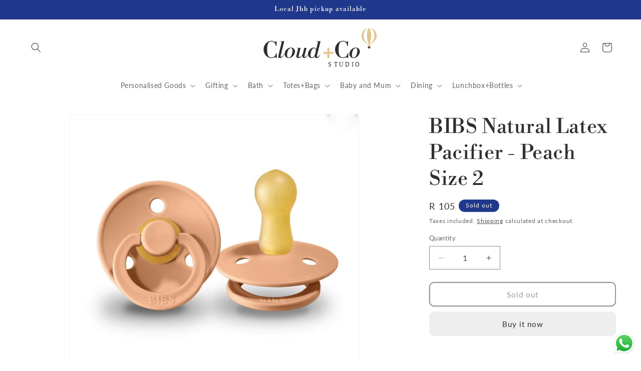

--- FILE ---
content_type: text/html; charset=utf-8
request_url: https://www.cloudandco.co.za/products/bibs-natural-latex-pacifier-peach
body_size: 49308
content:
<!doctype html>
<html class="js" lang="en">
  <head>
    <meta charset="utf-8">
    <meta http-equiv="X-UA-Compatible" content="IE=edge">
    <meta name="viewport" content="width=device-width,initial-scale=1">
    <meta name="theme-color" content="">
    <link rel="canonical" href="https://www.cloudandco.co.za/products/bibs-natural-latex-pacifier-peach"><link rel="icon" type="image/png" href="//www.cloudandco.co.za/cdn/shop/files/Cloud_Co_Favicon_Beige_and_White.svg?crop=center&height=32&v=1765111336&width=32"><link rel="preconnect" href="https://fonts.shopifycdn.com" crossorigin><title>
      BIBS Natural Latex Pacifier - Peach Size 2
 &ndash; Cloud+Co</title>

    
      <meta name="description" content="  A favourite for both moms and babies for over forty years, the BIBS natural rubber baby pacifier allows your child to self-soothe by exercising their instinctive sucking instinct in the most natural way possible, by mimicking both the shape and soft materials of mothers’ breast. Their classic appearance captures a lo">
    

    

<meta property="og:site_name" content="Cloud+Co">
<meta property="og:url" content="https://www.cloudandco.co.za/products/bibs-natural-latex-pacifier-peach">
<meta property="og:title" content="BIBS Natural Latex Pacifier - Peach Size 2">
<meta property="og:type" content="product">
<meta property="og:description" content="  A favourite for both moms and babies for over forty years, the BIBS natural rubber baby pacifier allows your child to self-soothe by exercising their instinctive sucking instinct in the most natural way possible, by mimicking both the shape and soft materials of mothers’ breast. Their classic appearance captures a lo"><meta property="og:image" content="http://www.cloudandco.co.za/cdn/shop/products/bibs_dummy_peach_1122x1713-e1572286913816.jpg?v=1633867533">
  <meta property="og:image:secure_url" content="https://www.cloudandco.co.za/cdn/shop/products/bibs_dummy_peach_1122x1713-e1572286913816.jpg?v=1633867533">
  <meta property="og:image:width" content="1122">
  <meta property="og:image:height" content="1066"><meta property="og:price:amount" content="105">
  <meta property="og:price:currency" content="ZAR"><meta name="twitter:card" content="summary_large_image">
<meta name="twitter:title" content="BIBS Natural Latex Pacifier - Peach Size 2">
<meta name="twitter:description" content="  A favourite for both moms and babies for over forty years, the BIBS natural rubber baby pacifier allows your child to self-soothe by exercising their instinctive sucking instinct in the most natural way possible, by mimicking both the shape and soft materials of mothers’ breast. Their classic appearance captures a lo">


    <script src="//www.cloudandco.co.za/cdn/shop/t/13/assets/constants.js?v=132983761750457495441765030908" defer="defer"></script>
    <script src="//www.cloudandco.co.za/cdn/shop/t/13/assets/pubsub.js?v=25310214064522200911765030910" defer="defer"></script>
    <script src="//www.cloudandco.co.za/cdn/shop/t/13/assets/global.js?v=7301445359237545521765030909" defer="defer"></script>
    <script src="//www.cloudandco.co.za/cdn/shop/t/13/assets/details-disclosure.js?v=13653116266235556501765030909" defer="defer"></script>
    <script src="//www.cloudandco.co.za/cdn/shop/t/13/assets/details-modal.js?v=25581673532751508451765030909" defer="defer"></script>
    <script src="//www.cloudandco.co.za/cdn/shop/t/13/assets/search-form.js?v=133129549252120666541765030910" defer="defer"></script><script>window.performance && window.performance.mark && window.performance.mark('shopify.content_for_header.start');</script><meta name="facebook-domain-verification" content="pqvsbeqn7pmdpg4ke04uqzbjplevcr">
<meta name="facebook-domain-verification" content="wic91g5q1h9t3cnm3mo4k607bzy6tm">
<meta name="google-site-verification" content="afyjHoCXKZMLWVmQMe0Wbtp3ZfcUkYhudNtlenBaMxk">
<meta name="google-site-verification" content="bNECVrG7wL6sSIRZLHMDHZXvIiNXrsHjq_qdM7tavcs">
<meta name="google-site-verification" content="4PfjfxIFHYpmCzC5HcM-Bq8DRAJC2WrIK-HtIHWJrmA">
<meta id="shopify-digital-wallet" name="shopify-digital-wallet" content="/60252127457/digital_wallets/dialog">
<link rel="alternate" type="application/json+oembed" href="https://www.cloudandco.co.za/products/bibs-natural-latex-pacifier-peach.oembed">
<script async="async" src="/checkouts/internal/preloads.js?locale=en-ZA"></script>
<script id="shopify-features" type="application/json">{"accessToken":"2c751c5b3b2f8f21a4c11de82e317a8a","betas":["rich-media-storefront-analytics"],"domain":"www.cloudandco.co.za","predictiveSearch":true,"shopId":60252127457,"locale":"en"}</script>
<script>var Shopify = Shopify || {};
Shopify.shop = "cloud-and-company.myshopify.com";
Shopify.locale = "en";
Shopify.currency = {"active":"ZAR","rate":"1.0"};
Shopify.country = "ZA";
Shopify.theme = {"name":"Cloud+Co Studio Dec 2025","id":157102112993,"schema_name":"Dawn","schema_version":"15.4.1","theme_store_id":887,"role":"main"};
Shopify.theme.handle = "null";
Shopify.theme.style = {"id":null,"handle":null};
Shopify.cdnHost = "www.cloudandco.co.za/cdn";
Shopify.routes = Shopify.routes || {};
Shopify.routes.root = "/";</script>
<script type="module">!function(o){(o.Shopify=o.Shopify||{}).modules=!0}(window);</script>
<script>!function(o){function n(){var o=[];function n(){o.push(Array.prototype.slice.apply(arguments))}return n.q=o,n}var t=o.Shopify=o.Shopify||{};t.loadFeatures=n(),t.autoloadFeatures=n()}(window);</script>
<script id="shop-js-analytics" type="application/json">{"pageType":"product"}</script>
<script defer="defer" async type="module" src="//www.cloudandco.co.za/cdn/shopifycloud/shop-js/modules/v2/client.init-shop-cart-sync_BT-GjEfc.en.esm.js"></script>
<script defer="defer" async type="module" src="//www.cloudandco.co.za/cdn/shopifycloud/shop-js/modules/v2/chunk.common_D58fp_Oc.esm.js"></script>
<script defer="defer" async type="module" src="//www.cloudandco.co.za/cdn/shopifycloud/shop-js/modules/v2/chunk.modal_xMitdFEc.esm.js"></script>
<script type="module">
  await import("//www.cloudandco.co.za/cdn/shopifycloud/shop-js/modules/v2/client.init-shop-cart-sync_BT-GjEfc.en.esm.js");
await import("//www.cloudandco.co.za/cdn/shopifycloud/shop-js/modules/v2/chunk.common_D58fp_Oc.esm.js");
await import("//www.cloudandco.co.za/cdn/shopifycloud/shop-js/modules/v2/chunk.modal_xMitdFEc.esm.js");

  window.Shopify.SignInWithShop?.initShopCartSync?.({"fedCMEnabled":true,"windoidEnabled":true});

</script>
<script>(function() {
  var isLoaded = false;
  function asyncLoad() {
    if (isLoaded) return;
    isLoaded = true;
    var urls = ["https:\/\/static.klaviyo.com\/onsite\/js\/klaviyo.js?company_id=VPxFNA\u0026shop=cloud-and-company.myshopify.com","https:\/\/static.klaviyo.com\/onsite\/js\/klaviyo.js?company_id=VPxFNA\u0026shop=cloud-and-company.myshopify.com","https:\/\/chimpstatic.com\/mcjs-connected\/js\/users\/086ebcc65c3069382989d1e61\/4c3fcf2c51e3f7b191da906e2.js?shop=cloud-and-company.myshopify.com","https:\/\/plugin.brevo.com\/integrations\/api\/automation\/script?user_connection_id=65bcf0c5ca5a1a01c908c0b6\u0026ma-key=97v12qpm6yk1c1a7sj9ziee7\u0026shop=cloud-and-company.myshopify.com","https:\/\/plugin.brevo.com\/integrations\/api\/sy\/cart_tracking\/script?ma-key=97v12qpm6yk1c1a7sj9ziee7\u0026user_connection_id=65bcf0c5ca5a1a01c908c0b6\u0026shop=cloud-and-company.myshopify.com"];
    for (var i = 0; i < urls.length; i++) {
      var s = document.createElement('script');
      s.type = 'text/javascript';
      s.async = true;
      s.src = urls[i];
      var x = document.getElementsByTagName('script')[0];
      x.parentNode.insertBefore(s, x);
    }
  };
  if(window.attachEvent) {
    window.attachEvent('onload', asyncLoad);
  } else {
    window.addEventListener('load', asyncLoad, false);
  }
})();</script>
<script id="__st">var __st={"a":60252127457,"offset":7200,"reqid":"816921ae-8628-443e-b36e-a54d4631e644-1769212945","pageurl":"www.cloudandco.co.za\/products\/bibs-natural-latex-pacifier-peach","u":"ca0ca4da83b6","p":"product","rtyp":"product","rid":7325529669857};</script>
<script>window.ShopifyPaypalV4VisibilityTracking = true;</script>
<script id="captcha-bootstrap">!function(){'use strict';const t='contact',e='account',n='new_comment',o=[[t,t],['blogs',n],['comments',n],[t,'customer']],c=[[e,'customer_login'],[e,'guest_login'],[e,'recover_customer_password'],[e,'create_customer']],r=t=>t.map((([t,e])=>`form[action*='/${t}']:not([data-nocaptcha='true']) input[name='form_type'][value='${e}']`)).join(','),a=t=>()=>t?[...document.querySelectorAll(t)].map((t=>t.form)):[];function s(){const t=[...o],e=r(t);return a(e)}const i='password',u='form_key',d=['recaptcha-v3-token','g-recaptcha-response','h-captcha-response',i],f=()=>{try{return window.sessionStorage}catch{return}},m='__shopify_v',_=t=>t.elements[u];function p(t,e,n=!1){try{const o=window.sessionStorage,c=JSON.parse(o.getItem(e)),{data:r}=function(t){const{data:e,action:n}=t;return t[m]||n?{data:e,action:n}:{data:t,action:n}}(c);for(const[e,n]of Object.entries(r))t.elements[e]&&(t.elements[e].value=n);n&&o.removeItem(e)}catch(o){console.error('form repopulation failed',{error:o})}}const l='form_type',E='cptcha';function T(t){t.dataset[E]=!0}const w=window,h=w.document,L='Shopify',v='ce_forms',y='captcha';let A=!1;((t,e)=>{const n=(g='f06e6c50-85a8-45c8-87d0-21a2b65856fe',I='https://cdn.shopify.com/shopifycloud/storefront-forms-hcaptcha/ce_storefront_forms_captcha_hcaptcha.v1.5.2.iife.js',D={infoText:'Protected by hCaptcha',privacyText:'Privacy',termsText:'Terms'},(t,e,n)=>{const o=w[L][v],c=o.bindForm;if(c)return c(t,g,e,D).then(n);var r;o.q.push([[t,g,e,D],n]),r=I,A||(h.body.append(Object.assign(h.createElement('script'),{id:'captcha-provider',async:!0,src:r})),A=!0)});var g,I,D;w[L]=w[L]||{},w[L][v]=w[L][v]||{},w[L][v].q=[],w[L][y]=w[L][y]||{},w[L][y].protect=function(t,e){n(t,void 0,e),T(t)},Object.freeze(w[L][y]),function(t,e,n,w,h,L){const[v,y,A,g]=function(t,e,n){const i=e?o:[],u=t?c:[],d=[...i,...u],f=r(d),m=r(i),_=r(d.filter((([t,e])=>n.includes(e))));return[a(f),a(m),a(_),s()]}(w,h,L),I=t=>{const e=t.target;return e instanceof HTMLFormElement?e:e&&e.form},D=t=>v().includes(t);t.addEventListener('submit',(t=>{const e=I(t);if(!e)return;const n=D(e)&&!e.dataset.hcaptchaBound&&!e.dataset.recaptchaBound,o=_(e),c=g().includes(e)&&(!o||!o.value);(n||c)&&t.preventDefault(),c&&!n&&(function(t){try{if(!f())return;!function(t){const e=f();if(!e)return;const n=_(t);if(!n)return;const o=n.value;o&&e.removeItem(o)}(t);const e=Array.from(Array(32),(()=>Math.random().toString(36)[2])).join('');!function(t,e){_(t)||t.append(Object.assign(document.createElement('input'),{type:'hidden',name:u})),t.elements[u].value=e}(t,e),function(t,e){const n=f();if(!n)return;const o=[...t.querySelectorAll(`input[type='${i}']`)].map((({name:t})=>t)),c=[...d,...o],r={};for(const[a,s]of new FormData(t).entries())c.includes(a)||(r[a]=s);n.setItem(e,JSON.stringify({[m]:1,action:t.action,data:r}))}(t,e)}catch(e){console.error('failed to persist form',e)}}(e),e.submit())}));const S=(t,e)=>{t&&!t.dataset[E]&&(n(t,e.some((e=>e===t))),T(t))};for(const o of['focusin','change'])t.addEventListener(o,(t=>{const e=I(t);D(e)&&S(e,y())}));const B=e.get('form_key'),M=e.get(l),P=B&&M;t.addEventListener('DOMContentLoaded',(()=>{const t=y();if(P)for(const e of t)e.elements[l].value===M&&p(e,B);[...new Set([...A(),...v().filter((t=>'true'===t.dataset.shopifyCaptcha))])].forEach((e=>S(e,t)))}))}(h,new URLSearchParams(w.location.search),n,t,e,['guest_login'])})(!0,!0)}();</script>
<script integrity="sha256-4kQ18oKyAcykRKYeNunJcIwy7WH5gtpwJnB7kiuLZ1E=" data-source-attribution="shopify.loadfeatures" defer="defer" src="//www.cloudandco.co.za/cdn/shopifycloud/storefront/assets/storefront/load_feature-a0a9edcb.js" crossorigin="anonymous"></script>
<script data-source-attribution="shopify.dynamic_checkout.dynamic.init">var Shopify=Shopify||{};Shopify.PaymentButton=Shopify.PaymentButton||{isStorefrontPortableWallets:!0,init:function(){window.Shopify.PaymentButton.init=function(){};var t=document.createElement("script");t.src="https://www.cloudandco.co.za/cdn/shopifycloud/portable-wallets/latest/portable-wallets.en.js",t.type="module",document.head.appendChild(t)}};
</script>
<script data-source-attribution="shopify.dynamic_checkout.buyer_consent">
  function portableWalletsHideBuyerConsent(e){var t=document.getElementById("shopify-buyer-consent"),n=document.getElementById("shopify-subscription-policy-button");t&&n&&(t.classList.add("hidden"),t.setAttribute("aria-hidden","true"),n.removeEventListener("click",e))}function portableWalletsShowBuyerConsent(e){var t=document.getElementById("shopify-buyer-consent"),n=document.getElementById("shopify-subscription-policy-button");t&&n&&(t.classList.remove("hidden"),t.removeAttribute("aria-hidden"),n.addEventListener("click",e))}window.Shopify?.PaymentButton&&(window.Shopify.PaymentButton.hideBuyerConsent=portableWalletsHideBuyerConsent,window.Shopify.PaymentButton.showBuyerConsent=portableWalletsShowBuyerConsent);
</script>
<script>
  function portableWalletsCleanup(e){e&&e.src&&console.error("Failed to load portable wallets script "+e.src);var t=document.querySelectorAll("shopify-accelerated-checkout .shopify-payment-button__skeleton, shopify-accelerated-checkout-cart .wallet-cart-button__skeleton"),e=document.getElementById("shopify-buyer-consent");for(let e=0;e<t.length;e++)t[e].remove();e&&e.remove()}function portableWalletsNotLoadedAsModule(e){e instanceof ErrorEvent&&"string"==typeof e.message&&e.message.includes("import.meta")&&"string"==typeof e.filename&&e.filename.includes("portable-wallets")&&(window.removeEventListener("error",portableWalletsNotLoadedAsModule),window.Shopify.PaymentButton.failedToLoad=e,"loading"===document.readyState?document.addEventListener("DOMContentLoaded",window.Shopify.PaymentButton.init):window.Shopify.PaymentButton.init())}window.addEventListener("error",portableWalletsNotLoadedAsModule);
</script>

<script type="module" src="https://www.cloudandco.co.za/cdn/shopifycloud/portable-wallets/latest/portable-wallets.en.js" onError="portableWalletsCleanup(this)" crossorigin="anonymous"></script>
<script nomodule>
  document.addEventListener("DOMContentLoaded", portableWalletsCleanup);
</script>

<link id="shopify-accelerated-checkout-styles" rel="stylesheet" media="screen" href="https://www.cloudandco.co.za/cdn/shopifycloud/portable-wallets/latest/accelerated-checkout-backwards-compat.css" crossorigin="anonymous">
<style id="shopify-accelerated-checkout-cart">
        #shopify-buyer-consent {
  margin-top: 1em;
  display: inline-block;
  width: 100%;
}

#shopify-buyer-consent.hidden {
  display: none;
}

#shopify-subscription-policy-button {
  background: none;
  border: none;
  padding: 0;
  text-decoration: underline;
  font-size: inherit;
  cursor: pointer;
}

#shopify-subscription-policy-button::before {
  box-shadow: none;
}

      </style>
<script id="sections-script" data-sections="header" defer="defer" src="//www.cloudandco.co.za/cdn/shop/t/13/compiled_assets/scripts.js?v=1574"></script>
<script>window.performance && window.performance.mark && window.performance.mark('shopify.content_for_header.end');</script>


    <style data-shopify>
      @font-face {
  font-family: Lato;
  font-weight: 400;
  font-style: normal;
  font-display: swap;
  src: url("//www.cloudandco.co.za/cdn/fonts/lato/lato_n4.c3b93d431f0091c8be23185e15c9d1fee1e971c5.woff2") format("woff2"),
       url("//www.cloudandco.co.za/cdn/fonts/lato/lato_n4.d5c00c781efb195594fd2fd4ad04f7882949e327.woff") format("woff");
}

      @font-face {
  font-family: Lato;
  font-weight: 700;
  font-style: normal;
  font-display: swap;
  src: url("//www.cloudandco.co.za/cdn/fonts/lato/lato_n7.900f219bc7337bc57a7a2151983f0a4a4d9d5dcf.woff2") format("woff2"),
       url("//www.cloudandco.co.za/cdn/fonts/lato/lato_n7.a55c60751adcc35be7c4f8a0313f9698598612ee.woff") format("woff");
}

      @font-face {
  font-family: Lato;
  font-weight: 400;
  font-style: italic;
  font-display: swap;
  src: url("//www.cloudandco.co.za/cdn/fonts/lato/lato_i4.09c847adc47c2fefc3368f2e241a3712168bc4b6.woff2") format("woff2"),
       url("//www.cloudandco.co.za/cdn/fonts/lato/lato_i4.3c7d9eb6c1b0a2bf62d892c3ee4582b016d0f30c.woff") format("woff");
}

      @font-face {
  font-family: Lato;
  font-weight: 700;
  font-style: italic;
  font-display: swap;
  src: url("//www.cloudandco.co.za/cdn/fonts/lato/lato_i7.16ba75868b37083a879b8dd9f2be44e067dfbf92.woff2") format("woff2"),
       url("//www.cloudandco.co.za/cdn/fonts/lato/lato_i7.4c07c2b3b7e64ab516aa2f2081d2bb0366b9dce8.woff") format("woff");
}

      @font-face {
  font-family: "Libre Bodoni";
  font-weight: 400;
  font-style: normal;
  font-display: swap;
  src: url("//www.cloudandco.co.za/cdn/fonts/libre_bodoni/librebodoni_n4.8379dd8ba6cc988556afbaa22532fc1c9531ee68.woff2") format("woff2"),
       url("//www.cloudandco.co.za/cdn/fonts/libre_bodoni/librebodoni_n4.687e97f283678b9001c2f4eadce30479204fe79f.woff") format("woff");
}


      
        :root,
        .color-background-1 {
          --color-background: 255,255,255;
        
          --gradient-background: linear-gradient(135deg, rgba(255, 255, 255, 1) 50%, rgba(255, 255, 255, 1) 100%);
        

        

        --color-foreground: 48,48,48;
        --color-background-contrast: 191,191,191;
        --color-shadow: 238,238,239;
        --color-button: 238,238,239;
        --color-button-text: 48,48,48;
        --color-secondary-button: 255,255,255;
        --color-secondary-button-text: 48,48,48;
        --color-link: 48,48,48;
        --color-badge-foreground: 48,48,48;
        --color-badge-background: 255,255,255;
        --color-badge-border: 48,48,48;
        --payment-terms-background-color: rgb(255 255 255);
      }
      
        
        .color-background-2 {
          --color-background: 239,194,211;
        
          --gradient-background: #efc2d3;
        

        

        --color-foreground: 48,48,48;
        --color-background-contrast: 213,93,138;
        --color-shadow: 0,0,0;
        --color-button: 239,194,211;
        --color-button-text: 48,48,48;
        --color-secondary-button: 239,194,211;
        --color-secondary-button-text: 239,194,211;
        --color-link: 239,194,211;
        --color-badge-foreground: 48,48,48;
        --color-badge-background: 239,194,211;
        --color-badge-border: 48,48,48;
        --payment-terms-background-color: rgb(239 194 211);
      }
      
        
        .color-inverse {
          --color-background: 32,56,140;
        
          --gradient-background: #20388c;
        

        

        --color-foreground: 255,250,240;
        --color-background-contrast: 37,64,161;
        --color-shadow: 48,48,48;
        --color-button: 255,250,240;
        --color-button-text: 32,56,140;
        --color-secondary-button: 32,56,140;
        --color-secondary-button-text: 32,56,140;
        --color-link: 32,56,140;
        --color-badge-foreground: 255,250,240;
        --color-badge-background: 32,56,140;
        --color-badge-border: 255,250,240;
        --payment-terms-background-color: rgb(32 56 140);
      }
      
        
        .color-accent-1 {
          --color-background: 212,88,20;
        
          --gradient-background: #d45814;
        

        

        --color-foreground: 255,255,255;
        --color-background-contrast: 95,40,9;
        --color-shadow: 48,48,48;
        --color-button: 48,48,48;
        --color-button-text: 255,255,255;
        --color-secondary-button: 212,88,20;
        --color-secondary-button-text: 48,48,48;
        --color-link: 48,48,48;
        --color-badge-foreground: 255,255,255;
        --color-badge-background: 212,88,20;
        --color-badge-border: 255,255,255;
        --payment-terms-background-color: rgb(212 88 20);
      }
      
        
        .color-accent-2 {
          --color-background: 255,250,240;
        
          --gradient-background: linear-gradient(122deg, rgba(255, 250, 240, 1), rgba(255, 250, 240, 1) 100%);
        

        

        --color-foreground: 0,0,0;
        --color-background-contrast: 255,207,113;
        --color-shadow: 48,48,48;
        --color-button: 212,88,20;
        --color-button-text: 238,238,239;
        --color-secondary-button: 255,250,240;
        --color-secondary-button-text: 48,48,48;
        --color-link: 48,48,48;
        --color-badge-foreground: 0,0,0;
        --color-badge-background: 255,250,240;
        --color-badge-border: 0,0,0;
        --payment-terms-background-color: rgb(255 250 240);
      }
      
        
        .color-scheme-223aed72-3073-4b46-86b4-b5a2f6eeb14c {
          --color-background: 87,98,56;
        
          --gradient-background: linear-gradient(180deg, rgba(87, 98, 56, 1), rgba(87, 98, 56, 1) 97%);
        

        

        --color-foreground: 255,250,240;
        --color-background-contrast: 15,17,10;
        --color-shadow: 238,238,239;
        --color-button: 255,250,240;
        --color-button-text: 87,98,56;
        --color-secondary-button: 87,98,56;
        --color-secondary-button-text: 87,98,56;
        --color-link: 87,98,56;
        --color-badge-foreground: 255,250,240;
        --color-badge-background: 87,98,56;
        --color-badge-border: 255,250,240;
        --payment-terms-background-color: rgb(87 98 56);
      }
      
        
        .color-scheme-91a0143d-a47a-45c0-a296-f635d2687217 {
          --color-background: 250,225,232;
        
          --gradient-background: linear-gradient(135deg, rgba(255, 255, 255, 1) 50%, rgba(255, 255, 255, 1) 100%);
        

        

        --color-foreground: 0,53,102;
        --color-background-contrast: 232,116,148;
        --color-shadow: 238,238,239;
        --color-button: 0,53,102;
        --color-button-text: 250,225,232;
        --color-secondary-button: 250,225,232;
        --color-secondary-button-text: 0,53,102;
        --color-link: 0,53,102;
        --color-badge-foreground: 0,53,102;
        --color-badge-background: 250,225,232;
        --color-badge-border: 0,53,102;
        --payment-terms-background-color: rgb(250 225 232);
      }
      
        
        .color-scheme-5be616cd-26d4-47fa-a1d7-7595bb10f640 {
          --color-background: 255,255,255;
        
          --gradient-background: linear-gradient(135deg, rgba(255, 255, 255, 1) 50%, rgba(255, 255, 255, 1) 100%);
        

        

        --color-foreground: 48,48,48;
        --color-background-contrast: 191,191,191;
        --color-shadow: 238,238,239;
        --color-button: 32,56,140;
        --color-button-text: 255,255,255;
        --color-secondary-button: 255,255,255;
        --color-secondary-button-text: 32,56,140;
        --color-link: 32,56,140;
        --color-badge-foreground: 48,48,48;
        --color-badge-background: 255,255,255;
        --color-badge-border: 48,48,48;
        --payment-terms-background-color: rgb(255 255 255);
      }
      

      body, .color-background-1, .color-background-2, .color-inverse, .color-accent-1, .color-accent-2, .color-scheme-223aed72-3073-4b46-86b4-b5a2f6eeb14c, .color-scheme-91a0143d-a47a-45c0-a296-f635d2687217, .color-scheme-5be616cd-26d4-47fa-a1d7-7595bb10f640 {
        color: rgba(var(--color-foreground), 0.75);
        background-color: rgb(var(--color-background));
      }

      :root {
        --font-body-family: Lato, sans-serif;
        --font-body-style: normal;
        --font-body-weight: 400;
        --font-body-weight-bold: 700;

        --font-heading-family: "Libre Bodoni", serif;
        --font-heading-style: normal;
        --font-heading-weight: 400;

        --font-body-scale: 1.0;
        --font-heading-scale: 1.0;

        --media-padding: px;
        --media-border-opacity: 0.05;
        --media-border-width: 1px;
        --media-radius: 0px;
        --media-shadow-opacity: 0.0;
        --media-shadow-horizontal-offset: 0px;
        --media-shadow-vertical-offset: 0px;
        --media-shadow-blur-radius: 0px;
        --media-shadow-visible: 0;

        --page-width: 140rem;
        --page-width-margin: 0rem;

        --product-card-image-padding: 0.0rem;
        --product-card-corner-radius: 1.0rem;
        --product-card-text-alignment: left;
        --product-card-border-width: 0.0rem;
        --product-card-border-opacity: 0.0;
        --product-card-shadow-opacity: 0.1;
        --product-card-shadow-visible: 1;
        --product-card-shadow-horizontal-offset: 0.0rem;
        --product-card-shadow-vertical-offset: 0.0rem;
        --product-card-shadow-blur-radius: 0.0rem;

        --collection-card-image-padding: 0.2rem;
        --collection-card-corner-radius: 0.0rem;
        --collection-card-text-alignment: center;
        --collection-card-border-width: 0.0rem;
        --collection-card-border-opacity: 0.0;
        --collection-card-shadow-opacity: 0.25;
        --collection-card-shadow-visible: 1;
        --collection-card-shadow-horizontal-offset: 0.0rem;
        --collection-card-shadow-vertical-offset: 0.0rem;
        --collection-card-shadow-blur-radius: 0.0rem;

        --blog-card-image-padding: 0.0rem;
        --blog-card-corner-radius: 0.0rem;
        --blog-card-text-alignment: left;
        --blog-card-border-width: 0.0rem;
        --blog-card-border-opacity: 0.0;
        --blog-card-shadow-opacity: 0.1;
        --blog-card-shadow-visible: 1;
        --blog-card-shadow-horizontal-offset: 0.0rem;
        --blog-card-shadow-vertical-offset: 0.0rem;
        --blog-card-shadow-blur-radius: 0.0rem;

        --badge-corner-radius: 4.0rem;

        --popup-border-width: 1px;
        --popup-border-opacity: 0.1;
        --popup-corner-radius: 0px;
        --popup-shadow-opacity: 0.0;
        --popup-shadow-horizontal-offset: 0px;
        --popup-shadow-vertical-offset: 0px;
        --popup-shadow-blur-radius: 0px;

        --drawer-border-width: 1px;
        --drawer-border-opacity: 0.1;
        --drawer-shadow-opacity: 0.0;
        --drawer-shadow-horizontal-offset: 0px;
        --drawer-shadow-vertical-offset: 0px;
        --drawer-shadow-blur-radius: 0px;

        --spacing-sections-desktop: 0px;
        --spacing-sections-mobile: 0px;

        --grid-desktop-vertical-spacing: 8px;
        --grid-desktop-horizontal-spacing: 24px;
        --grid-mobile-vertical-spacing: 4px;
        --grid-mobile-horizontal-spacing: 12px;

        --text-boxes-border-opacity: 0.0;
        --text-boxes-border-width: 0px;
        --text-boxes-radius: 0px;
        --text-boxes-shadow-opacity: 0.0;
        --text-boxes-shadow-visible: 0;
        --text-boxes-shadow-horizontal-offset: 0px;
        --text-boxes-shadow-vertical-offset: 0px;
        --text-boxes-shadow-blur-radius: 0px;

        --buttons-radius: 8px;
        --buttons-radius-outset: 10px;
        --buttons-border-width: 2px;
        --buttons-border-opacity: 1.0;
        --buttons-shadow-opacity: 0.0;
        --buttons-shadow-visible: 0;
        --buttons-shadow-horizontal-offset: 0px;
        --buttons-shadow-vertical-offset: 0px;
        --buttons-shadow-blur-radius: 0px;
        --buttons-border-offset: 0.3px;

        --inputs-radius: 0px;
        --inputs-border-width: 1px;
        --inputs-border-opacity: 0.55;
        --inputs-shadow-opacity: 0.0;
        --inputs-shadow-horizontal-offset: 0px;
        --inputs-margin-offset: 0px;
        --inputs-shadow-vertical-offset: 4px;
        --inputs-shadow-blur-radius: 0px;
        --inputs-radius-outset: 0px;

        --variant-pills-radius: 6px;
        --variant-pills-border-width: 2px;
        --variant-pills-border-opacity: 1.0;
        --variant-pills-shadow-opacity: 0.0;
        --variant-pills-shadow-horizontal-offset: 0px;
        --variant-pills-shadow-vertical-offset: 8px;
        --variant-pills-shadow-blur-radius: 0px;
      }

      *,
      *::before,
      *::after {
        box-sizing: inherit;
      }

      html {
        box-sizing: border-box;
        font-size: calc(var(--font-body-scale) * 62.5%);
        height: 100%;
      }

      body {
        display: grid;
        grid-template-rows: auto auto 1fr auto;
        grid-template-columns: 100%;
        min-height: 100%;
        margin: 0;
        font-size: 1.5rem;
        letter-spacing: 0.06rem;
        line-height: calc(1 + 0.8 / var(--font-body-scale));
        font-family: var(--font-body-family);
        font-style: var(--font-body-style);
        font-weight: var(--font-body-weight);
      }

      @media screen and (min-width: 750px) {
        body {
          font-size: 1.6rem;
        }
      }
    </style>

    <link href="//www.cloudandco.co.za/cdn/shop/t/13/assets/base.css?v=159841507637079171801765030908" rel="stylesheet" type="text/css" media="all" />
    <link rel="stylesheet" href="//www.cloudandco.co.za/cdn/shop/t/13/assets/component-cart-items.css?v=13033300910818915211765030908" media="print" onload="this.media='all'"><link href="//www.cloudandco.co.za/cdn/shop/t/13/assets/component-cart-drawer.css?v=39223250576183958541765030908" rel="stylesheet" type="text/css" media="all" />
      <link href="//www.cloudandco.co.za/cdn/shop/t/13/assets/component-cart.css?v=164708765130180853531765030908" rel="stylesheet" type="text/css" media="all" />
      <link href="//www.cloudandco.co.za/cdn/shop/t/13/assets/component-totals.css?v=15906652033866631521765030908" rel="stylesheet" type="text/css" media="all" />
      <link href="//www.cloudandco.co.za/cdn/shop/t/13/assets/component-price.css?v=47596247576480123001765030908" rel="stylesheet" type="text/css" media="all" />
      <link href="//www.cloudandco.co.za/cdn/shop/t/13/assets/component-discounts.css?v=152760482443307489271765030908" rel="stylesheet" type="text/css" media="all" />

      <link rel="preload" as="font" href="//www.cloudandco.co.za/cdn/fonts/lato/lato_n4.c3b93d431f0091c8be23185e15c9d1fee1e971c5.woff2" type="font/woff2" crossorigin>
      

      <link rel="preload" as="font" href="//www.cloudandco.co.za/cdn/fonts/libre_bodoni/librebodoni_n4.8379dd8ba6cc988556afbaa22532fc1c9531ee68.woff2" type="font/woff2" crossorigin>
      
<link
        rel="stylesheet"
        href="//www.cloudandco.co.za/cdn/shop/t/13/assets/component-predictive-search.css?v=118923337488134913561765030908"
        media="print"
        onload="this.media='all'"
      ><script>
      if (Shopify.designMode) {
        document.documentElement.classList.add('shopify-design-mode');
      }
    </script>
  <!-- BEGIN app block: shopify://apps/fontify/blocks/app-embed/334490e2-2153-4a2e-a452-e90bdeffa3cc --><link rel="preconnect" href="https://cdn.nitroapps.co" crossorigin=""><!-- shop nitro_fontify metafields --><link rel="stylesheet" href="https://fonts.googleapis.com/css2?family=Outfit:wght@100;200;300;400;500;600;700;800;900&display=swap" />
                     
<style type="text/css" id="nitro-fontify" >
				 
		 
					body,h1,h2,h3,h4,h5,h6,p,a,li,*:not(.fa):not([class*="pe-"]):not(.lni):not(i[class*="iccl-"]):not(i[class*="la"]):not(i[class*="fa"]):not(.jdgm-star){
				font-family: 'Outfit' ;
				
			}
		 
	</style>
<script>
    console.log(null);
    console.log(null);
  </script><script
  type="text/javascript"
  id="fontify-scripts"
>
  
  (function () {
    // Prevent duplicate execution
    if (window.fontifyScriptInitialized) {
      return;
    }
    window.fontifyScriptInitialized = true;

    if (window.opener) {
      // Remove existing listener if any before adding new one
      if (window.fontifyMessageListener) {
        window.removeEventListener('message', window.fontifyMessageListener, false);
      }

      function watchClosedWindow() {
        let itv = setInterval(function () {
          if (!window.opener || window.opener.closed) {
            clearInterval(itv);
            window.close();
          }
        }, 1000);
      }

      // Helper function to inject scripts and links from vite-tag content
      function injectScript(encodedContent) {
        

        // Decode HTML entities
        const tempTextarea = document.createElement('textarea');
        tempTextarea.innerHTML = encodedContent;
        const viteContent = tempTextarea.value;

        // Parse HTML content
        const tempDiv = document.createElement('div');
        tempDiv.innerHTML = viteContent;

        // Track duplicates within tempDiv only
        const scriptIds = new Set();
        const scriptSrcs = new Set();
        const linkKeys = new Set();

        // Helper to clone element attributes
        function cloneAttributes(source, target) {
          Array.from(source.attributes).forEach(function(attr) {
            if (attr.name === 'crossorigin') {
              target.crossOrigin = attr.value;
            } else {
              target.setAttribute(attr.name, attr.value);
            }
          });
          if (source.textContent) {
            target.textContent = source.textContent;
          }
        }

        // Inject scripts (filter duplicates within tempDiv)
        tempDiv.querySelectorAll('script').forEach(function(script) {
          const scriptId = script.getAttribute('id');
          const scriptSrc = script.getAttribute('src');

          // Skip if duplicate in tempDiv
          if ((scriptId && scriptIds.has(scriptId)) || (scriptSrc && scriptSrcs.has(scriptSrc))) {
            return;
          }

          // Track script
          if (scriptId) scriptIds.add(scriptId);
          if (scriptSrc) scriptSrcs.add(scriptSrc);

          // Clone and inject
          const newScript = document.createElement('script');
          cloneAttributes(script, newScript);

          document.head.appendChild(newScript);
        });

        // Inject links (filter duplicates within tempDiv)
        tempDiv.querySelectorAll('link').forEach(function(link) {
          const linkHref = link.getAttribute('href');
          const linkRel = link.getAttribute('rel') || '';
          const key = linkHref + '|' + linkRel;

          // Skip if duplicate in tempDiv
          if (linkHref && linkKeys.has(key)) {
            return;
          }

          // Track link
          if (linkHref) linkKeys.add(key);

          // Clone and inject
          const newLink = document.createElement('link');
          cloneAttributes(link, newLink);
          document.head.appendChild(newLink);
        });
      }

      // Function to apply preview font data


      function receiveMessage(event) {
        watchClosedWindow();
        if (event.data.action == 'fontify_ready') {
          console.log('fontify_ready');
          injectScript(`&lt;!-- BEGIN app snippet: vite-tag --&gt;


  &lt;script src=&quot;https://cdn.shopify.com/extensions/019bafe3-77e1-7e6a-87b2-cbeff3e5cd6f/fontify-polaris-11/assets/main-B3V8Mu2P.js&quot; type=&quot;module&quot; crossorigin=&quot;anonymous&quot;&gt;&lt;/script&gt;

&lt;!-- END app snippet --&gt;
  &lt;!-- BEGIN app snippet: vite-tag --&gt;


  &lt;link href=&quot;//cdn.shopify.com/extensions/019bafe3-77e1-7e6a-87b2-cbeff3e5cd6f/fontify-polaris-11/assets/main-GVRB1u2d.css&quot; rel=&quot;stylesheet&quot; type=&quot;text/css&quot; media=&quot;all&quot; /&gt;

&lt;!-- END app snippet --&gt;
`);

        } else if (event.data.action == 'font_audit_ready') {
          injectScript(`&lt;!-- BEGIN app snippet: vite-tag --&gt;


  &lt;script src=&quot;https://cdn.shopify.com/extensions/019bafe3-77e1-7e6a-87b2-cbeff3e5cd6f/fontify-polaris-11/assets/audit-DDeWPAiq.js&quot; type=&quot;module&quot; crossorigin=&quot;anonymous&quot;&gt;&lt;/script&gt;

&lt;!-- END app snippet --&gt;
  &lt;!-- BEGIN app snippet: vite-tag --&gt;


  &lt;link href=&quot;//cdn.shopify.com/extensions/019bafe3-77e1-7e6a-87b2-cbeff3e5cd6f/fontify-polaris-11/assets/audit-CNr6hPle.css&quot; rel=&quot;stylesheet&quot; type=&quot;text/css&quot; media=&quot;all&quot; /&gt;

&lt;!-- END app snippet --&gt;
`);

        } else if (event.data.action == 'preview_font_data') {
          const fontData = event?.data || null;
          window.fontifyPreviewData = fontData;
          injectScript(`&lt;!-- BEGIN app snippet: vite-tag --&gt;


  &lt;script src=&quot;https://cdn.shopify.com/extensions/019bafe3-77e1-7e6a-87b2-cbeff3e5cd6f/fontify-polaris-11/assets/preview-CH6oXAfY.js&quot; type=&quot;module&quot; crossorigin=&quot;anonymous&quot;&gt;&lt;/script&gt;

&lt;!-- END app snippet --&gt;
`);
        }
      }

      // Store reference to listener for cleanup
      window.fontifyMessageListener = receiveMessage;
      window.addEventListener('message', receiveMessage, false);

      // Send init message when window is opened from opener
      if (window.opener) {
        window.opener.postMessage({ action: `${window.name}_init`, data: JSON.parse(JSON.stringify({})) }, '*');
      }
    }
  })();
</script>


<!-- END app block --><!-- BEGIN app block: shopify://apps/textbox-by-textify/blocks/app-embed/b5626f69-87af-4a23-ada4-1674452f85d0 --><script>console.log("Textify v1.06")</script>


<script>
  const primaryScript = document.createElement('script');
  primaryScript.src = "https://textify-cdn.com/textbox.js";
  primaryScript.defer = true;

  primaryScript.onerror = function () {
    const fallbackScript = document.createElement('script');
    fallbackScript.src = "https://cdn.shopify.com/s/files/1/0817/9846/3789/files/textbox.js";
    fallbackScript.defer = true;
    document.head.appendChild(fallbackScript);
  };
  document.head.appendChild(primaryScript);
</script>

<!-- END app block --><script src="https://cdn.shopify.com/extensions/4e276193-403c-423f-833c-fefed71819cf/forms-2298/assets/shopify-forms-loader.js" type="text/javascript" defer="defer"></script>
<script src="https://cdn.shopify.com/extensions/019b92df-1966-750c-943d-a8ced4b05ac2/option-cli3-369/assets/gpomain.js" type="text/javascript" defer="defer"></script>
<script src="https://cdn.shopify.com/extensions/019b6dda-9f81-7c8b-b5f5-7756ae4a26fb/dondy-whatsapp-chat-widget-85/assets/ChatBubble.js" type="text/javascript" defer="defer"></script>
<link href="https://cdn.shopify.com/extensions/019b6dda-9f81-7c8b-b5f5-7756ae4a26fb/dondy-whatsapp-chat-widget-85/assets/ChatBubble.css" rel="stylesheet" type="text/css" media="all">
<link href="https://monorail-edge.shopifysvc.com" rel="dns-prefetch">
<script>(function(){if ("sendBeacon" in navigator && "performance" in window) {try {var session_token_from_headers = performance.getEntriesByType('navigation')[0].serverTiming.find(x => x.name == '_s').description;} catch {var session_token_from_headers = undefined;}var session_cookie_matches = document.cookie.match(/_shopify_s=([^;]*)/);var session_token_from_cookie = session_cookie_matches && session_cookie_matches.length === 2 ? session_cookie_matches[1] : "";var session_token = session_token_from_headers || session_token_from_cookie || "";function handle_abandonment_event(e) {var entries = performance.getEntries().filter(function(entry) {return /monorail-edge.shopifysvc.com/.test(entry.name);});if (!window.abandonment_tracked && entries.length === 0) {window.abandonment_tracked = true;var currentMs = Date.now();var navigation_start = performance.timing.navigationStart;var payload = {shop_id: 60252127457,url: window.location.href,navigation_start,duration: currentMs - navigation_start,session_token,page_type: "product"};window.navigator.sendBeacon("https://monorail-edge.shopifysvc.com/v1/produce", JSON.stringify({schema_id: "online_store_buyer_site_abandonment/1.1",payload: payload,metadata: {event_created_at_ms: currentMs,event_sent_at_ms: currentMs}}));}}window.addEventListener('pagehide', handle_abandonment_event);}}());</script>
<script id="web-pixels-manager-setup">(function e(e,d,r,n,o){if(void 0===o&&(o={}),!Boolean(null===(a=null===(i=window.Shopify)||void 0===i?void 0:i.analytics)||void 0===a?void 0:a.replayQueue)){var i,a;window.Shopify=window.Shopify||{};var t=window.Shopify;t.analytics=t.analytics||{};var s=t.analytics;s.replayQueue=[],s.publish=function(e,d,r){return s.replayQueue.push([e,d,r]),!0};try{self.performance.mark("wpm:start")}catch(e){}var l=function(){var e={modern:/Edge?\/(1{2}[4-9]|1[2-9]\d|[2-9]\d{2}|\d{4,})\.\d+(\.\d+|)|Firefox\/(1{2}[4-9]|1[2-9]\d|[2-9]\d{2}|\d{4,})\.\d+(\.\d+|)|Chrom(ium|e)\/(9{2}|\d{3,})\.\d+(\.\d+|)|(Maci|X1{2}).+ Version\/(15\.\d+|(1[6-9]|[2-9]\d|\d{3,})\.\d+)([,.]\d+|)( \(\w+\)|)( Mobile\/\w+|) Safari\/|Chrome.+OPR\/(9{2}|\d{3,})\.\d+\.\d+|(CPU[ +]OS|iPhone[ +]OS|CPU[ +]iPhone|CPU IPhone OS|CPU iPad OS)[ +]+(15[._]\d+|(1[6-9]|[2-9]\d|\d{3,})[._]\d+)([._]\d+|)|Android:?[ /-](13[3-9]|1[4-9]\d|[2-9]\d{2}|\d{4,})(\.\d+|)(\.\d+|)|Android.+Firefox\/(13[5-9]|1[4-9]\d|[2-9]\d{2}|\d{4,})\.\d+(\.\d+|)|Android.+Chrom(ium|e)\/(13[3-9]|1[4-9]\d|[2-9]\d{2}|\d{4,})\.\d+(\.\d+|)|SamsungBrowser\/([2-9]\d|\d{3,})\.\d+/,legacy:/Edge?\/(1[6-9]|[2-9]\d|\d{3,})\.\d+(\.\d+|)|Firefox\/(5[4-9]|[6-9]\d|\d{3,})\.\d+(\.\d+|)|Chrom(ium|e)\/(5[1-9]|[6-9]\d|\d{3,})\.\d+(\.\d+|)([\d.]+$|.*Safari\/(?![\d.]+ Edge\/[\d.]+$))|(Maci|X1{2}).+ Version\/(10\.\d+|(1[1-9]|[2-9]\d|\d{3,})\.\d+)([,.]\d+|)( \(\w+\)|)( Mobile\/\w+|) Safari\/|Chrome.+OPR\/(3[89]|[4-9]\d|\d{3,})\.\d+\.\d+|(CPU[ +]OS|iPhone[ +]OS|CPU[ +]iPhone|CPU IPhone OS|CPU iPad OS)[ +]+(10[._]\d+|(1[1-9]|[2-9]\d|\d{3,})[._]\d+)([._]\d+|)|Android:?[ /-](13[3-9]|1[4-9]\d|[2-9]\d{2}|\d{4,})(\.\d+|)(\.\d+|)|Mobile Safari.+OPR\/([89]\d|\d{3,})\.\d+\.\d+|Android.+Firefox\/(13[5-9]|1[4-9]\d|[2-9]\d{2}|\d{4,})\.\d+(\.\d+|)|Android.+Chrom(ium|e)\/(13[3-9]|1[4-9]\d|[2-9]\d{2}|\d{4,})\.\d+(\.\d+|)|Android.+(UC? ?Browser|UCWEB|U3)[ /]?(15\.([5-9]|\d{2,})|(1[6-9]|[2-9]\d|\d{3,})\.\d+)\.\d+|SamsungBrowser\/(5\.\d+|([6-9]|\d{2,})\.\d+)|Android.+MQ{2}Browser\/(14(\.(9|\d{2,})|)|(1[5-9]|[2-9]\d|\d{3,})(\.\d+|))(\.\d+|)|K[Aa][Ii]OS\/(3\.\d+|([4-9]|\d{2,})\.\d+)(\.\d+|)/},d=e.modern,r=e.legacy,n=navigator.userAgent;return n.match(d)?"modern":n.match(r)?"legacy":"unknown"}(),u="modern"===l?"modern":"legacy",c=(null!=n?n:{modern:"",legacy:""})[u],f=function(e){return[e.baseUrl,"/wpm","/b",e.hashVersion,"modern"===e.buildTarget?"m":"l",".js"].join("")}({baseUrl:d,hashVersion:r,buildTarget:u}),m=function(e){var d=e.version,r=e.bundleTarget,n=e.surface,o=e.pageUrl,i=e.monorailEndpoint;return{emit:function(e){var a=e.status,t=e.errorMsg,s=(new Date).getTime(),l=JSON.stringify({metadata:{event_sent_at_ms:s},events:[{schema_id:"web_pixels_manager_load/3.1",payload:{version:d,bundle_target:r,page_url:o,status:a,surface:n,error_msg:t},metadata:{event_created_at_ms:s}}]});if(!i)return console&&console.warn&&console.warn("[Web Pixels Manager] No Monorail endpoint provided, skipping logging."),!1;try{return self.navigator.sendBeacon.bind(self.navigator)(i,l)}catch(e){}var u=new XMLHttpRequest;try{return u.open("POST",i,!0),u.setRequestHeader("Content-Type","text/plain"),u.send(l),!0}catch(e){return console&&console.warn&&console.warn("[Web Pixels Manager] Got an unhandled error while logging to Monorail."),!1}}}}({version:r,bundleTarget:l,surface:e.surface,pageUrl:self.location.href,monorailEndpoint:e.monorailEndpoint});try{o.browserTarget=l,function(e){var d=e.src,r=e.async,n=void 0===r||r,o=e.onload,i=e.onerror,a=e.sri,t=e.scriptDataAttributes,s=void 0===t?{}:t,l=document.createElement("script"),u=document.querySelector("head"),c=document.querySelector("body");if(l.async=n,l.src=d,a&&(l.integrity=a,l.crossOrigin="anonymous"),s)for(var f in s)if(Object.prototype.hasOwnProperty.call(s,f))try{l.dataset[f]=s[f]}catch(e){}if(o&&l.addEventListener("load",o),i&&l.addEventListener("error",i),u)u.appendChild(l);else{if(!c)throw new Error("Did not find a head or body element to append the script");c.appendChild(l)}}({src:f,async:!0,onload:function(){if(!function(){var e,d;return Boolean(null===(d=null===(e=window.Shopify)||void 0===e?void 0:e.analytics)||void 0===d?void 0:d.initialized)}()){var d=window.webPixelsManager.init(e)||void 0;if(d){var r=window.Shopify.analytics;r.replayQueue.forEach((function(e){var r=e[0],n=e[1],o=e[2];d.publishCustomEvent(r,n,o)})),r.replayQueue=[],r.publish=d.publishCustomEvent,r.visitor=d.visitor,r.initialized=!0}}},onerror:function(){return m.emit({status:"failed",errorMsg:"".concat(f," has failed to load")})},sri:function(e){var d=/^sha384-[A-Za-z0-9+/=]+$/;return"string"==typeof e&&d.test(e)}(c)?c:"",scriptDataAttributes:o}),m.emit({status:"loading"})}catch(e){m.emit({status:"failed",errorMsg:(null==e?void 0:e.message)||"Unknown error"})}}})({shopId: 60252127457,storefrontBaseUrl: "https://www.cloudandco.co.za",extensionsBaseUrl: "https://extensions.shopifycdn.com/cdn/shopifycloud/web-pixels-manager",monorailEndpoint: "https://monorail-edge.shopifysvc.com/unstable/produce_batch",surface: "storefront-renderer",enabledBetaFlags: ["2dca8a86"],webPixelsConfigList: [{"id":"502759649","configuration":"{\"config\":\"{\\\"pixel_id\\\":\\\"G-1SKGHZPQFN\\\",\\\"target_country\\\":\\\"ZA\\\",\\\"gtag_events\\\":[{\\\"type\\\":\\\"search\\\",\\\"action_label\\\":[\\\"G-1SKGHZPQFN\\\",\\\"AW-10817933678\\\/R0UBCLuy9IYDEO6isqYo\\\"]},{\\\"type\\\":\\\"begin_checkout\\\",\\\"action_label\\\":[\\\"G-1SKGHZPQFN\\\",\\\"AW-10817933678\\\/BMeZCLiy9IYDEO6isqYo\\\"]},{\\\"type\\\":\\\"view_item\\\",\\\"action_label\\\":[\\\"G-1SKGHZPQFN\\\",\\\"AW-10817933678\\\/BHn4CLKy9IYDEO6isqYo\\\",\\\"MC-1YHHQEZBWT\\\"]},{\\\"type\\\":\\\"purchase\\\",\\\"action_label\\\":[\\\"G-1SKGHZPQFN\\\",\\\"AW-10817933678\\\/k_sHCK-y9IYDEO6isqYo\\\",\\\"MC-1YHHQEZBWT\\\"]},{\\\"type\\\":\\\"page_view\\\",\\\"action_label\\\":[\\\"G-1SKGHZPQFN\\\",\\\"AW-10817933678\\\/fSlNCKyy9IYDEO6isqYo\\\",\\\"MC-1YHHQEZBWT\\\"]},{\\\"type\\\":\\\"add_payment_info\\\",\\\"action_label\\\":[\\\"G-1SKGHZPQFN\\\",\\\"AW-10817933678\\\/YbJTCL6y9IYDEO6isqYo\\\"]},{\\\"type\\\":\\\"add_to_cart\\\",\\\"action_label\\\":[\\\"G-1SKGHZPQFN\\\",\\\"AW-10817933678\\\/OBIzCLWy9IYDEO6isqYo\\\"]}],\\\"enable_monitoring_mode\\\":false}\"}","eventPayloadVersion":"v1","runtimeContext":"OPEN","scriptVersion":"b2a88bafab3e21179ed38636efcd8a93","type":"APP","apiClientId":1780363,"privacyPurposes":[],"dataSharingAdjustments":{"protectedCustomerApprovalScopes":["read_customer_address","read_customer_email","read_customer_name","read_customer_personal_data","read_customer_phone"]}},{"id":"142311649","configuration":"{\"pixel_id\":\"163867307639538\",\"pixel_type\":\"facebook_pixel\",\"metaapp_system_user_token\":\"-\"}","eventPayloadVersion":"v1","runtimeContext":"OPEN","scriptVersion":"ca16bc87fe92b6042fbaa3acc2fbdaa6","type":"APP","apiClientId":2329312,"privacyPurposes":["ANALYTICS","MARKETING","SALE_OF_DATA"],"dataSharingAdjustments":{"protectedCustomerApprovalScopes":["read_customer_address","read_customer_email","read_customer_name","read_customer_personal_data","read_customer_phone"]}},{"id":"79364321","eventPayloadVersion":"v1","runtimeContext":"LAX","scriptVersion":"1","type":"CUSTOM","privacyPurposes":["ANALYTICS"],"name":"Google Analytics tag (migrated)"},{"id":"shopify-app-pixel","configuration":"{}","eventPayloadVersion":"v1","runtimeContext":"STRICT","scriptVersion":"0450","apiClientId":"shopify-pixel","type":"APP","privacyPurposes":["ANALYTICS","MARKETING"]},{"id":"shopify-custom-pixel","eventPayloadVersion":"v1","runtimeContext":"LAX","scriptVersion":"0450","apiClientId":"shopify-pixel","type":"CUSTOM","privacyPurposes":["ANALYTICS","MARKETING"]}],isMerchantRequest: false,initData: {"shop":{"name":"Cloud+Co","paymentSettings":{"currencyCode":"ZAR"},"myshopifyDomain":"cloud-and-company.myshopify.com","countryCode":"ZA","storefrontUrl":"https:\/\/www.cloudandco.co.za"},"customer":null,"cart":null,"checkout":null,"productVariants":[{"price":{"amount":105.0,"currencyCode":"ZAR"},"product":{"title":"BIBS Natural Latex Pacifier - Peach Size 2","vendor":"Cloud and Company","id":"7325529669857","untranslatedTitle":"BIBS Natural Latex Pacifier - Peach Size 2","url":"\/products\/bibs-natural-latex-pacifier-peach","type":""},"id":"41651878985953","image":{"src":"\/\/www.cloudandco.co.za\/cdn\/shop\/products\/bibs_dummy_peach_1122x1713-e1572286913816.jpg?v=1633867533"},"sku":"BIBSPeach","title":"Default Title","untranslatedTitle":"Default Title"}],"purchasingCompany":null},},"https://www.cloudandco.co.za/cdn","fcfee988w5aeb613cpc8e4bc33m6693e112",{"modern":"","legacy":""},{"shopId":"60252127457","storefrontBaseUrl":"https:\/\/www.cloudandco.co.za","extensionBaseUrl":"https:\/\/extensions.shopifycdn.com\/cdn\/shopifycloud\/web-pixels-manager","surface":"storefront-renderer","enabledBetaFlags":"[\"2dca8a86\"]","isMerchantRequest":"false","hashVersion":"fcfee988w5aeb613cpc8e4bc33m6693e112","publish":"custom","events":"[[\"page_viewed\",{}],[\"product_viewed\",{\"productVariant\":{\"price\":{\"amount\":105.0,\"currencyCode\":\"ZAR\"},\"product\":{\"title\":\"BIBS Natural Latex Pacifier - Peach Size 2\",\"vendor\":\"Cloud and Company\",\"id\":\"7325529669857\",\"untranslatedTitle\":\"BIBS Natural Latex Pacifier - Peach Size 2\",\"url\":\"\/products\/bibs-natural-latex-pacifier-peach\",\"type\":\"\"},\"id\":\"41651878985953\",\"image\":{\"src\":\"\/\/www.cloudandco.co.za\/cdn\/shop\/products\/bibs_dummy_peach_1122x1713-e1572286913816.jpg?v=1633867533\"},\"sku\":\"BIBSPeach\",\"title\":\"Default Title\",\"untranslatedTitle\":\"Default Title\"}}]]"});</script><script>
  window.ShopifyAnalytics = window.ShopifyAnalytics || {};
  window.ShopifyAnalytics.meta = window.ShopifyAnalytics.meta || {};
  window.ShopifyAnalytics.meta.currency = 'ZAR';
  var meta = {"product":{"id":7325529669857,"gid":"gid:\/\/shopify\/Product\/7325529669857","vendor":"Cloud and Company","type":"","handle":"bibs-natural-latex-pacifier-peach","variants":[{"id":41651878985953,"price":10500,"name":"BIBS Natural Latex Pacifier - Peach Size 2","public_title":null,"sku":"BIBSPeach"}],"remote":false},"page":{"pageType":"product","resourceType":"product","resourceId":7325529669857,"requestId":"816921ae-8628-443e-b36e-a54d4631e644-1769212945"}};
  for (var attr in meta) {
    window.ShopifyAnalytics.meta[attr] = meta[attr];
  }
</script>
<script class="analytics">
  (function () {
    var customDocumentWrite = function(content) {
      var jquery = null;

      if (window.jQuery) {
        jquery = window.jQuery;
      } else if (window.Checkout && window.Checkout.$) {
        jquery = window.Checkout.$;
      }

      if (jquery) {
        jquery('body').append(content);
      }
    };

    var hasLoggedConversion = function(token) {
      if (token) {
        return document.cookie.indexOf('loggedConversion=' + token) !== -1;
      }
      return false;
    }

    var setCookieIfConversion = function(token) {
      if (token) {
        var twoMonthsFromNow = new Date(Date.now());
        twoMonthsFromNow.setMonth(twoMonthsFromNow.getMonth() + 2);

        document.cookie = 'loggedConversion=' + token + '; expires=' + twoMonthsFromNow;
      }
    }

    var trekkie = window.ShopifyAnalytics.lib = window.trekkie = window.trekkie || [];
    if (trekkie.integrations) {
      return;
    }
    trekkie.methods = [
      'identify',
      'page',
      'ready',
      'track',
      'trackForm',
      'trackLink'
    ];
    trekkie.factory = function(method) {
      return function() {
        var args = Array.prototype.slice.call(arguments);
        args.unshift(method);
        trekkie.push(args);
        return trekkie;
      };
    };
    for (var i = 0; i < trekkie.methods.length; i++) {
      var key = trekkie.methods[i];
      trekkie[key] = trekkie.factory(key);
    }
    trekkie.load = function(config) {
      trekkie.config = config || {};
      trekkie.config.initialDocumentCookie = document.cookie;
      var first = document.getElementsByTagName('script')[0];
      var script = document.createElement('script');
      script.type = 'text/javascript';
      script.onerror = function(e) {
        var scriptFallback = document.createElement('script');
        scriptFallback.type = 'text/javascript';
        scriptFallback.onerror = function(error) {
                var Monorail = {
      produce: function produce(monorailDomain, schemaId, payload) {
        var currentMs = new Date().getTime();
        var event = {
          schema_id: schemaId,
          payload: payload,
          metadata: {
            event_created_at_ms: currentMs,
            event_sent_at_ms: currentMs
          }
        };
        return Monorail.sendRequest("https://" + monorailDomain + "/v1/produce", JSON.stringify(event));
      },
      sendRequest: function sendRequest(endpointUrl, payload) {
        // Try the sendBeacon API
        if (window && window.navigator && typeof window.navigator.sendBeacon === 'function' && typeof window.Blob === 'function' && !Monorail.isIos12()) {
          var blobData = new window.Blob([payload], {
            type: 'text/plain'
          });

          if (window.navigator.sendBeacon(endpointUrl, blobData)) {
            return true;
          } // sendBeacon was not successful

        } // XHR beacon

        var xhr = new XMLHttpRequest();

        try {
          xhr.open('POST', endpointUrl);
          xhr.setRequestHeader('Content-Type', 'text/plain');
          xhr.send(payload);
        } catch (e) {
          console.log(e);
        }

        return false;
      },
      isIos12: function isIos12() {
        return window.navigator.userAgent.lastIndexOf('iPhone; CPU iPhone OS 12_') !== -1 || window.navigator.userAgent.lastIndexOf('iPad; CPU OS 12_') !== -1;
      }
    };
    Monorail.produce('monorail-edge.shopifysvc.com',
      'trekkie_storefront_load_errors/1.1',
      {shop_id: 60252127457,
      theme_id: 157102112993,
      app_name: "storefront",
      context_url: window.location.href,
      source_url: "//www.cloudandco.co.za/cdn/s/trekkie.storefront.8d95595f799fbf7e1d32231b9a28fd43b70c67d3.min.js"});

        };
        scriptFallback.async = true;
        scriptFallback.src = '//www.cloudandco.co.za/cdn/s/trekkie.storefront.8d95595f799fbf7e1d32231b9a28fd43b70c67d3.min.js';
        first.parentNode.insertBefore(scriptFallback, first);
      };
      script.async = true;
      script.src = '//www.cloudandco.co.za/cdn/s/trekkie.storefront.8d95595f799fbf7e1d32231b9a28fd43b70c67d3.min.js';
      first.parentNode.insertBefore(script, first);
    };
    trekkie.load(
      {"Trekkie":{"appName":"storefront","development":false,"defaultAttributes":{"shopId":60252127457,"isMerchantRequest":null,"themeId":157102112993,"themeCityHash":"11204874362705172189","contentLanguage":"en","currency":"ZAR","eventMetadataId":"bcc88cbf-3ef4-4d42-9bc2-7fcf90e65563"},"isServerSideCookieWritingEnabled":true,"monorailRegion":"shop_domain","enabledBetaFlags":["65f19447"]},"Session Attribution":{},"S2S":{"facebookCapiEnabled":true,"source":"trekkie-storefront-renderer","apiClientId":580111}}
    );

    var loaded = false;
    trekkie.ready(function() {
      if (loaded) return;
      loaded = true;

      window.ShopifyAnalytics.lib = window.trekkie;

      var originalDocumentWrite = document.write;
      document.write = customDocumentWrite;
      try { window.ShopifyAnalytics.merchantGoogleAnalytics.call(this); } catch(error) {};
      document.write = originalDocumentWrite;

      window.ShopifyAnalytics.lib.page(null,{"pageType":"product","resourceType":"product","resourceId":7325529669857,"requestId":"816921ae-8628-443e-b36e-a54d4631e644-1769212945","shopifyEmitted":true});

      var match = window.location.pathname.match(/checkouts\/(.+)\/(thank_you|post_purchase)/)
      var token = match? match[1]: undefined;
      if (!hasLoggedConversion(token)) {
        setCookieIfConversion(token);
        window.ShopifyAnalytics.lib.track("Viewed Product",{"currency":"ZAR","variantId":41651878985953,"productId":7325529669857,"productGid":"gid:\/\/shopify\/Product\/7325529669857","name":"BIBS Natural Latex Pacifier - Peach Size 2","price":"105.00","sku":"BIBSPeach","brand":"Cloud and Company","variant":null,"category":"","nonInteraction":true,"remote":false},undefined,undefined,{"shopifyEmitted":true});
      window.ShopifyAnalytics.lib.track("monorail:\/\/trekkie_storefront_viewed_product\/1.1",{"currency":"ZAR","variantId":41651878985953,"productId":7325529669857,"productGid":"gid:\/\/shopify\/Product\/7325529669857","name":"BIBS Natural Latex Pacifier - Peach Size 2","price":"105.00","sku":"BIBSPeach","brand":"Cloud and Company","variant":null,"category":"","nonInteraction":true,"remote":false,"referer":"https:\/\/www.cloudandco.co.za\/products\/bibs-natural-latex-pacifier-peach"});
      }
    });


        var eventsListenerScript = document.createElement('script');
        eventsListenerScript.async = true;
        eventsListenerScript.src = "//www.cloudandco.co.za/cdn/shopifycloud/storefront/assets/shop_events_listener-3da45d37.js";
        document.getElementsByTagName('head')[0].appendChild(eventsListenerScript);

})();</script>
  <script>
  if (!window.ga || (window.ga && typeof window.ga !== 'function')) {
    window.ga = function ga() {
      (window.ga.q = window.ga.q || []).push(arguments);
      if (window.Shopify && window.Shopify.analytics && typeof window.Shopify.analytics.publish === 'function') {
        window.Shopify.analytics.publish("ga_stub_called", {}, {sendTo: "google_osp_migration"});
      }
      console.error("Shopify's Google Analytics stub called with:", Array.from(arguments), "\nSee https://help.shopify.com/manual/promoting-marketing/pixels/pixel-migration#google for more information.");
    };
    if (window.Shopify && window.Shopify.analytics && typeof window.Shopify.analytics.publish === 'function') {
      window.Shopify.analytics.publish("ga_stub_initialized", {}, {sendTo: "google_osp_migration"});
    }
  }
</script>
<script
  defer
  src="https://www.cloudandco.co.za/cdn/shopifycloud/perf-kit/shopify-perf-kit-3.0.4.min.js"
  data-application="storefront-renderer"
  data-shop-id="60252127457"
  data-render-region="gcp-us-central1"
  data-page-type="product"
  data-theme-instance-id="157102112993"
  data-theme-name="Dawn"
  data-theme-version="15.4.1"
  data-monorail-region="shop_domain"
  data-resource-timing-sampling-rate="10"
  data-shs="true"
  data-shs-beacon="true"
  data-shs-export-with-fetch="true"
  data-shs-logs-sample-rate="1"
  data-shs-beacon-endpoint="https://www.cloudandco.co.za/api/collect"
></script>
</head>

  <body class="gradient animate--hover-default">
    <a class="skip-to-content-link button visually-hidden" href="#MainContent">
      Skip to content
    </a>

<link href="//www.cloudandco.co.za/cdn/shop/t/13/assets/quantity-popover.css?v=160630540099520878331765030910" rel="stylesheet" type="text/css" media="all" />
<link href="//www.cloudandco.co.za/cdn/shop/t/13/assets/component-card.css?v=120341546515895839841765030908" rel="stylesheet" type="text/css" media="all" />

<script src="//www.cloudandco.co.za/cdn/shop/t/13/assets/cart.js?v=168995049558366113891765030908" defer="defer"></script>
<script src="//www.cloudandco.co.za/cdn/shop/t/13/assets/quantity-popover.js?v=987015268078116491765030910" defer="defer"></script>

<style>
  .drawer {
    visibility: hidden;
  }
</style>

<cart-drawer class="drawer is-empty">
  <div id="CartDrawer" class="cart-drawer">
    <div id="CartDrawer-Overlay" class="cart-drawer__overlay"></div>
    <div
      class="drawer__inner gradient color-background-1"
      role="dialog"
      aria-modal="true"
      aria-label="Your cart"
      tabindex="-1"
    ><div class="drawer__inner-empty">
          <div class="cart-drawer__warnings center">
            <div class="cart-drawer__empty-content">
              <h2 class="cart__empty-text">Your cart is empty</h2>
              <button
                class="drawer__close"
                type="button"
                onclick="this.closest('cart-drawer').close()"
                aria-label="Close"
              >
                <span class="svg-wrapper"><svg xmlns="http://www.w3.org/2000/svg" fill="none" class="icon icon-close" viewBox="0 0 18 17"><path fill="currentColor" d="M.865 15.978a.5.5 0 0 0 .707.707l7.433-7.431 7.579 7.282a.501.501 0 0 0 .846-.37.5.5 0 0 0-.153-.351L9.712 8.546l7.417-7.416a.5.5 0 1 0-.707-.708L8.991 7.853 1.413.573a.5.5 0 1 0-.693.72l7.563 7.268z"/></svg>
</span>
              </button>
              <a href="/collections/all" class="button">
                Continue shopping
              </a><p class="cart__login-title h3">Have an account?</p>
                <p class="cart__login-paragraph">
                  <a href="/account/login" class="link underlined-link">Log in</a> to check out faster.
                </p></div>
          </div></div><div class="drawer__header">
        <h2 class="drawer__heading">Your cart</h2>
        <button
          class="drawer__close"
          type="button"
          onclick="this.closest('cart-drawer').close()"
          aria-label="Close"
        >
          <span class="svg-wrapper"><svg xmlns="http://www.w3.org/2000/svg" fill="none" class="icon icon-close" viewBox="0 0 18 17"><path fill="currentColor" d="M.865 15.978a.5.5 0 0 0 .707.707l7.433-7.431 7.579 7.282a.501.501 0 0 0 .846-.37.5.5 0 0 0-.153-.351L9.712 8.546l7.417-7.416a.5.5 0 1 0-.707-.708L8.991 7.853 1.413.573a.5.5 0 1 0-.693.72l7.563 7.268z"/></svg>
</span>
        </button>
      </div>
      <cart-drawer-items
        
          class=" is-empty"
        
      >
        <form
          action="/cart"
          id="CartDrawer-Form"
          class="cart__contents cart-drawer__form"
          method="post"
        >
          <div id="CartDrawer-CartItems" class="drawer__contents js-contents"><p id="CartDrawer-LiveRegionText" class="visually-hidden" role="status"></p>
            <p id="CartDrawer-LineItemStatus" class="visually-hidden" aria-hidden="true" role="status">
              Loading...
            </p>
          </div>
          <div id="CartDrawer-CartErrors" role="alert"></div>
        </form>
      </cart-drawer-items>
      <div class="drawer__footer"><!-- Start blocks -->
        <!-- Subtotals -->

        <div class="cart-drawer__footer" >
          <div></div>

          <div class="totals" role="status">
            <h2 class="totals__total">Estimated total</h2>
            <p class="totals__total-value">R 0</p>
          </div>

          <small class="tax-note caption-large rte">Taxes included. Discounts and <a href="/policies/shipping-policy">shipping</a> calculated at checkout.
</small>
        </div>

        <!-- CTAs -->

        <div class="cart__ctas" >
          <button
            type="submit"
            id="CartDrawer-Checkout"
            class="cart__checkout-button button"
            name="checkout"
            form="CartDrawer-Form"
            
              disabled
            
          >
            Check out
          </button>
        </div>
      </div>
    </div>
  </div>
</cart-drawer>
<!-- BEGIN sections: header-group -->
<div id="shopify-section-sections--20992804651233__announcement-bar" class="shopify-section shopify-section-group-header-group announcement-bar-section"><link href="//www.cloudandco.co.za/cdn/shop/t/13/assets/component-slideshow.css?v=17933591812325749411765030908" rel="stylesheet" type="text/css" media="all" />
<link href="//www.cloudandco.co.za/cdn/shop/t/13/assets/component-slider.css?v=14039311878856620671765030908" rel="stylesheet" type="text/css" media="all" />

  <link href="//www.cloudandco.co.za/cdn/shop/t/13/assets/component-list-social.css?v=35792976012981934991765030908" rel="stylesheet" type="text/css" media="all" />


<div
  class="utility-bar color-inverse gradient utility-bar--bottom-border"
>
  <div class="page-width utility-bar__grid"><div
        class="announcement-bar"
        role="region"
        aria-label="Announcement"
        
      ><p class="announcement-bar__message h5">
            <span>Local Jhb pickup available</span></p></div><div class="localization-wrapper">
</div>
  </div>
</div>


</div><div id="shopify-section-sections--20992804651233__header" class="shopify-section shopify-section-group-header-group section-header"><link rel="stylesheet" href="//www.cloudandco.co.za/cdn/shop/t/13/assets/component-list-menu.css?v=151968516119678728991765030908" media="print" onload="this.media='all'">
<link rel="stylesheet" href="//www.cloudandco.co.za/cdn/shop/t/13/assets/component-search.css?v=165164710990765432851765030908" media="print" onload="this.media='all'">
<link rel="stylesheet" href="//www.cloudandco.co.za/cdn/shop/t/13/assets/component-menu-drawer.css?v=147478906057189667651765030908" media="print" onload="this.media='all'">
<link
  rel="stylesheet"
  href="//www.cloudandco.co.za/cdn/shop/t/13/assets/component-cart-notification.css?v=54116361853792938221765030908"
  media="print"
  onload="this.media='all'"
><link rel="stylesheet" href="//www.cloudandco.co.za/cdn/shop/t/13/assets/component-price.css?v=47596247576480123001765030908" media="print" onload="this.media='all'"><style>
  header-drawer {
    justify-self: start;
    margin-left: -1.2rem;
  }.scrolled-past-header .header__heading-logo-wrapper {
      width: 75%;
    }@media screen and (min-width: 990px) {
      header-drawer {
        display: none;
      }
    }.menu-drawer-container {
    display: flex;
  }

  .list-menu {
    list-style: none;
    padding: 0;
    margin: 0;
  }

  .list-menu--inline {
    display: inline-flex;
    flex-wrap: wrap;
  }

  summary.list-menu__item {
    padding-right: 2.7rem;
  }

  .list-menu__item {
    display: flex;
    align-items: center;
    line-height: calc(1 + 0.3 / var(--font-body-scale));
  }

  .list-menu__item--link {
    text-decoration: none;
    padding-bottom: 1rem;
    padding-top: 1rem;
    line-height: calc(1 + 0.8 / var(--font-body-scale));
  }

  @media screen and (min-width: 750px) {
    .list-menu__item--link {
      padding-bottom: 0.5rem;
      padding-top: 0.5rem;
    }
  }
</style><style data-shopify>.header {
    padding: 0px 3rem 0px 3rem;
  }

  .section-header {
    position: sticky; /* This is for fixing a Safari z-index issue. PR #2147 */
    margin-bottom: 0px;
  }

  @media screen and (min-width: 750px) {
    .section-header {
      margin-bottom: 0px;
    }
  }

  @media screen and (min-width: 990px) {
    .header {
      padding-top: 0px;
      padding-bottom: 0px;
    }
  }</style><script src="//www.cloudandco.co.za/cdn/shop/t/13/assets/cart-notification.js?v=133508293167896966491765030908" defer="defer"></script>

<sticky-header
  
    data-sticky-type="reduce-logo-size"
  
  class="header-wrapper color-background-1 gradient"
><header class="header header--top-center header--mobile-center page-width header--has-menu header--has-social header--has-account">

<header-drawer data-breakpoint="tablet">
  <details id="Details-menu-drawer-container" class="menu-drawer-container">
    <summary
      class="header__icon header__icon--menu header__icon--summary link focus-inset"
      aria-label="Menu"
    >
      <span><svg xmlns="http://www.w3.org/2000/svg" fill="none" class="icon icon-hamburger" viewBox="0 0 18 16"><path fill="currentColor" d="M1 .5a.5.5 0 1 0 0 1h15.71a.5.5 0 0 0 0-1zM.5 8a.5.5 0 0 1 .5-.5h15.71a.5.5 0 0 1 0 1H1A.5.5 0 0 1 .5 8m0 7a.5.5 0 0 1 .5-.5h15.71a.5.5 0 0 1 0 1H1a.5.5 0 0 1-.5-.5"/></svg>
<svg xmlns="http://www.w3.org/2000/svg" fill="none" class="icon icon-close" viewBox="0 0 18 17"><path fill="currentColor" d="M.865 15.978a.5.5 0 0 0 .707.707l7.433-7.431 7.579 7.282a.501.501 0 0 0 .846-.37.5.5 0 0 0-.153-.351L9.712 8.546l7.417-7.416a.5.5 0 1 0-.707-.708L8.991 7.853 1.413.573a.5.5 0 1 0-.693.72l7.563 7.268z"/></svg>
</span>
    </summary>
    <div id="menu-drawer" class="gradient menu-drawer motion-reduce color-background-1">
      <div class="menu-drawer__inner-container">
        <div class="menu-drawer__navigation-container">
          <nav class="menu-drawer__navigation">
            <ul class="menu-drawer__menu has-submenu list-menu" role="list"><li><details id="Details-menu-drawer-menu-item-1">
                      <summary
                        id="HeaderDrawer-personalised-goods"
                        class="menu-drawer__menu-item list-menu__item link link--text focus-inset"
                      >
                        Personalised Goods
                        <span class="svg-wrapper"><svg xmlns="http://www.w3.org/2000/svg" fill="none" class="icon icon-arrow" viewBox="0 0 14 10"><path fill="currentColor" fill-rule="evenodd" d="M8.537.808a.5.5 0 0 1 .817-.162l4 4a.5.5 0 0 1 0 .708l-4 4a.5.5 0 1 1-.708-.708L11.793 5.5H1a.5.5 0 0 1 0-1h10.793L8.646 1.354a.5.5 0 0 1-.109-.546" clip-rule="evenodd"/></svg>
</span>
                        <span class="svg-wrapper"><svg class="icon icon-caret" viewBox="0 0 10 6"><path fill="currentColor" fill-rule="evenodd" d="M9.354.646a.5.5 0 0 0-.708 0L5 4.293 1.354.646a.5.5 0 0 0-.708.708l4 4a.5.5 0 0 0 .708 0l4-4a.5.5 0 0 0 0-.708" clip-rule="evenodd"/></svg>
</span>
                      </summary>
                      <div
                        id="link-personalised-goods"
                        class="menu-drawer__submenu has-submenu gradient motion-reduce"
                        tabindex="-1"
                      >
                        <div class="menu-drawer__inner-submenu">
                          <button class="menu-drawer__close-button link link--text focus-inset" aria-expanded="true">
                            <span class="svg-wrapper"><svg xmlns="http://www.w3.org/2000/svg" fill="none" class="icon icon-arrow" viewBox="0 0 14 10"><path fill="currentColor" fill-rule="evenodd" d="M8.537.808a.5.5 0 0 1 .817-.162l4 4a.5.5 0 0 1 0 .708l-4 4a.5.5 0 1 1-.708-.708L11.793 5.5H1a.5.5 0 0 1 0-1h10.793L8.646 1.354a.5.5 0 0 1-.109-.546" clip-rule="evenodd"/></svg>
</span>
                            Personalised Goods
                          </button>
                          <ul class="menu-drawer__menu list-menu" role="list" tabindex="-1"><li><a
                                    id="HeaderDrawer-personalised-goods-towels"
                                    href="/collections/towels"
                                    class="menu-drawer__menu-item link link--text list-menu__item focus-inset"
                                    
                                  >
                                    Towels
                                  </a></li><li><a
                                    id="HeaderDrawer-personalised-goods-totes"
                                    href="/collections/totes"
                                    class="menu-drawer__menu-item link link--text list-menu__item focus-inset"
                                    
                                  >
                                    Totes
                                  </a></li><li><a
                                    id="HeaderDrawer-personalised-goods-dinner-napkins"
                                    href="/collections/dining"
                                    class="menu-drawer__menu-item link link--text list-menu__item focus-inset"
                                    
                                  >
                                    Dinner Napkins
                                  </a></li><li><a
                                    id="HeaderDrawer-personalised-goods-baby-blankets"
                                    href="/collections/embroidered-baby-blankets"
                                    class="menu-drawer__menu-item link link--text list-menu__item focus-inset"
                                    
                                  >
                                    Baby Blankets
                                  </a></li><li><a
                                    id="HeaderDrawer-personalised-goods-plush-toys"
                                    href="/collections/embroidered-plush-toys"
                                    class="menu-drawer__menu-item link link--text list-menu__item focus-inset"
                                    
                                  >
                                    Plush Toys
                                  </a></li><li><a
                                    id="HeaderDrawer-personalised-goods-baby-clothing"
                                    href="/collections/embroidered-rompers-and-jerseys"
                                    class="menu-drawer__menu-item link link--text list-menu__item focus-inset"
                                    
                                  >
                                    Baby Clothing
                                  </a></li></ul>
                        </div>
                      </div>
                    </details></li><li><details id="Details-menu-drawer-menu-item-2">
                      <summary
                        id="HeaderDrawer-gifting"
                        class="menu-drawer__menu-item list-menu__item link link--text focus-inset"
                      >
                        Gifting
                        <span class="svg-wrapper"><svg xmlns="http://www.w3.org/2000/svg" fill="none" class="icon icon-arrow" viewBox="0 0 14 10"><path fill="currentColor" fill-rule="evenodd" d="M8.537.808a.5.5 0 0 1 .817-.162l4 4a.5.5 0 0 1 0 .708l-4 4a.5.5 0 1 1-.708-.708L11.793 5.5H1a.5.5 0 0 1 0-1h10.793L8.646 1.354a.5.5 0 0 1-.109-.546" clip-rule="evenodd"/></svg>
</span>
                        <span class="svg-wrapper"><svg class="icon icon-caret" viewBox="0 0 10 6"><path fill="currentColor" fill-rule="evenodd" d="M9.354.646a.5.5 0 0 0-.708 0L5 4.293 1.354.646a.5.5 0 0 0-.708.708l4 4a.5.5 0 0 0 .708 0l4-4a.5.5 0 0 0 0-.708" clip-rule="evenodd"/></svg>
</span>
                      </summary>
                      <div
                        id="link-gifting"
                        class="menu-drawer__submenu has-submenu gradient motion-reduce"
                        tabindex="-1"
                      >
                        <div class="menu-drawer__inner-submenu">
                          <button class="menu-drawer__close-button link link--text focus-inset" aria-expanded="true">
                            <span class="svg-wrapper"><svg xmlns="http://www.w3.org/2000/svg" fill="none" class="icon icon-arrow" viewBox="0 0 14 10"><path fill="currentColor" fill-rule="evenodd" d="M8.537.808a.5.5 0 0 1 .817-.162l4 4a.5.5 0 0 1 0 .708l-4 4a.5.5 0 1 1-.708-.708L11.793 5.5H1a.5.5 0 0 1 0-1h10.793L8.646 1.354a.5.5 0 0 1-.109-.546" clip-rule="evenodd"/></svg>
</span>
                            Gifting
                          </button>
                          <ul class="menu-drawer__menu list-menu" role="list" tabindex="-1"><li><a
                                    id="HeaderDrawer-gifting-baby-gifts"
                                    href="/collections/giftworthy"
                                    class="menu-drawer__menu-item link link--text list-menu__item focus-inset"
                                    
                                  >
                                    Baby Gifts
                                  </a></li><li><a
                                    id="HeaderDrawer-gifting-housewarming"
                                    href="/collections/housewarming"
                                    class="menu-drawer__menu-item link link--text list-menu__item focus-inset"
                                    
                                  >
                                    Housewarming
                                  </a></li><li><a
                                    id="HeaderDrawer-gifting-holiday-gifting"
                                    href="/collections/holiday-gifting"
                                    class="menu-drawer__menu-item link link--text list-menu__item focus-inset"
                                    
                                  >
                                    Holiday Gifting
                                  </a></li><li><a
                                    id="HeaderDrawer-gifting-gift-cards"
                                    href="/products/cloud-co-gift-card"
                                    class="menu-drawer__menu-item link link--text list-menu__item focus-inset"
                                    
                                  >
                                    Gift Cards
                                  </a></li></ul>
                        </div>
                      </div>
                    </details></li><li><details id="Details-menu-drawer-menu-item-3">
                      <summary
                        id="HeaderDrawer-bath"
                        class="menu-drawer__menu-item list-menu__item link link--text focus-inset"
                      >
                        Bath
                        <span class="svg-wrapper"><svg xmlns="http://www.w3.org/2000/svg" fill="none" class="icon icon-arrow" viewBox="0 0 14 10"><path fill="currentColor" fill-rule="evenodd" d="M8.537.808a.5.5 0 0 1 .817-.162l4 4a.5.5 0 0 1 0 .708l-4 4a.5.5 0 1 1-.708-.708L11.793 5.5H1a.5.5 0 0 1 0-1h10.793L8.646 1.354a.5.5 0 0 1-.109-.546" clip-rule="evenodd"/></svg>
</span>
                        <span class="svg-wrapper"><svg class="icon icon-caret" viewBox="0 0 10 6"><path fill="currentColor" fill-rule="evenodd" d="M9.354.646a.5.5 0 0 0-.708 0L5 4.293 1.354.646a.5.5 0 0 0-.708.708l4 4a.5.5 0 0 0 .708 0l4-4a.5.5 0 0 0 0-.708" clip-rule="evenodd"/></svg>
</span>
                      </summary>
                      <div
                        id="link-bath"
                        class="menu-drawer__submenu has-submenu gradient motion-reduce"
                        tabindex="-1"
                      >
                        <div class="menu-drawer__inner-submenu">
                          <button class="menu-drawer__close-button link link--text focus-inset" aria-expanded="true">
                            <span class="svg-wrapper"><svg xmlns="http://www.w3.org/2000/svg" fill="none" class="icon icon-arrow" viewBox="0 0 14 10"><path fill="currentColor" fill-rule="evenodd" d="M8.537.808a.5.5 0 0 1 .817-.162l4 4a.5.5 0 0 1 0 .708l-4 4a.5.5 0 1 1-.708-.708L11.793 5.5H1a.5.5 0 0 1 0-1h10.793L8.646 1.354a.5.5 0 0 1-.109-.546" clip-rule="evenodd"/></svg>
</span>
                            Bath
                          </button>
                          <ul class="menu-drawer__menu list-menu" role="list" tabindex="-1"><li><a
                                    id="HeaderDrawer-bath-bath-towels"
                                    href="/collections/guest-towels"
                                    class="menu-drawer__menu-item link link--text list-menu__item focus-inset"
                                    
                                  >
                                    Bath Towels
                                  </a></li><li><a
                                    id="HeaderDrawer-bath-beach-towels"
                                    href="/collections/beach-towels"
                                    class="menu-drawer__menu-item link link--text list-menu__item focus-inset"
                                    
                                  >
                                    Beach Towels
                                  </a></li><li><a
                                    id="HeaderDrawer-bath-all-towels"
                                    href="/collections/towels"
                                    class="menu-drawer__menu-item link link--text list-menu__item focus-inset"
                                    
                                  >
                                    All Towels
                                  </a></li><li><a
                                    id="HeaderDrawer-bath-storage"
                                    href="/collections/storage"
                                    class="menu-drawer__menu-item link link--text list-menu__item focus-inset"
                                    
                                  >
                                    Storage
                                  </a></li></ul>
                        </div>
                      </div>
                    </details></li><li><details id="Details-menu-drawer-menu-item-4">
                      <summary
                        id="HeaderDrawer-totes-bags"
                        class="menu-drawer__menu-item list-menu__item link link--text focus-inset"
                      >
                        Totes+Bags
                        <span class="svg-wrapper"><svg xmlns="http://www.w3.org/2000/svg" fill="none" class="icon icon-arrow" viewBox="0 0 14 10"><path fill="currentColor" fill-rule="evenodd" d="M8.537.808a.5.5 0 0 1 .817-.162l4 4a.5.5 0 0 1 0 .708l-4 4a.5.5 0 1 1-.708-.708L11.793 5.5H1a.5.5 0 0 1 0-1h10.793L8.646 1.354a.5.5 0 0 1-.109-.546" clip-rule="evenodd"/></svg>
</span>
                        <span class="svg-wrapper"><svg class="icon icon-caret" viewBox="0 0 10 6"><path fill="currentColor" fill-rule="evenodd" d="M9.354.646a.5.5 0 0 0-.708 0L5 4.293 1.354.646a.5.5 0 0 0-.708.708l4 4a.5.5 0 0 0 .708 0l4-4a.5.5 0 0 0 0-.708" clip-rule="evenodd"/></svg>
</span>
                      </summary>
                      <div
                        id="link-totes-bags"
                        class="menu-drawer__submenu has-submenu gradient motion-reduce"
                        tabindex="-1"
                      >
                        <div class="menu-drawer__inner-submenu">
                          <button class="menu-drawer__close-button link link--text focus-inset" aria-expanded="true">
                            <span class="svg-wrapper"><svg xmlns="http://www.w3.org/2000/svg" fill="none" class="icon icon-arrow" viewBox="0 0 14 10"><path fill="currentColor" fill-rule="evenodd" d="M8.537.808a.5.5 0 0 1 .817-.162l4 4a.5.5 0 0 1 0 .708l-4 4a.5.5 0 1 1-.708-.708L11.793 5.5H1a.5.5 0 0 1 0-1h10.793L8.646 1.354a.5.5 0 0 1-.109-.546" clip-rule="evenodd"/></svg>
</span>
                            Totes+Bags
                          </button>
                          <ul class="menu-drawer__menu list-menu" role="list" tabindex="-1"><li><a
                                    id="HeaderDrawer-totes-bags-harbour-tote-navy-blue"
                                    href="/products/harbour-tote-navy-blue"
                                    class="menu-drawer__menu-item link link--text list-menu__item focus-inset"
                                    
                                  >
                                    Harbour Tote - Navy Blue
                                  </a></li><li><a
                                    id="HeaderDrawer-totes-bags-harbour-tote-latte"
                                    href="/products/harbour-tote-latte"
                                    class="menu-drawer__menu-item link link--text list-menu__item focus-inset"
                                    
                                  >
                                    Harbour Tote - Latte
                                  </a></li><li><a
                                    id="HeaderDrawer-totes-bags-harbour-tote-duck-egg-blue"
                                    href="/products/harbour-tote-duck-egg-blue"
                                    class="menu-drawer__menu-item link link--text list-menu__item focus-inset"
                                    
                                  >
                                    Harbour Tote - Duck Egg Blue
                                  </a></li><li><a
                                    id="HeaderDrawer-totes-bags-school-bags"
                                    href="/collections/school-bags"
                                    class="menu-drawer__menu-item link link--text list-menu__item focus-inset"
                                    
                                  >
                                    School Bags
                                  </a></li></ul>
                        </div>
                      </div>
                    </details></li><li><details id="Details-menu-drawer-menu-item-5">
                      <summary
                        id="HeaderDrawer-baby-and-mum"
                        class="menu-drawer__menu-item list-menu__item link link--text focus-inset"
                      >
                        Baby and Mum
                        <span class="svg-wrapper"><svg xmlns="http://www.w3.org/2000/svg" fill="none" class="icon icon-arrow" viewBox="0 0 14 10"><path fill="currentColor" fill-rule="evenodd" d="M8.537.808a.5.5 0 0 1 .817-.162l4 4a.5.5 0 0 1 0 .708l-4 4a.5.5 0 1 1-.708-.708L11.793 5.5H1a.5.5 0 0 1 0-1h10.793L8.646 1.354a.5.5 0 0 1-.109-.546" clip-rule="evenodd"/></svg>
</span>
                        <span class="svg-wrapper"><svg class="icon icon-caret" viewBox="0 0 10 6"><path fill="currentColor" fill-rule="evenodd" d="M9.354.646a.5.5 0 0 0-.708 0L5 4.293 1.354.646a.5.5 0 0 0-.708.708l4 4a.5.5 0 0 0 .708 0l4-4a.5.5 0 0 0 0-.708" clip-rule="evenodd"/></svg>
</span>
                      </summary>
                      <div
                        id="link-baby-and-mum"
                        class="menu-drawer__submenu has-submenu gradient motion-reduce"
                        tabindex="-1"
                      >
                        <div class="menu-drawer__inner-submenu">
                          <button class="menu-drawer__close-button link link--text focus-inset" aria-expanded="true">
                            <span class="svg-wrapper"><svg xmlns="http://www.w3.org/2000/svg" fill="none" class="icon icon-arrow" viewBox="0 0 14 10"><path fill="currentColor" fill-rule="evenodd" d="M8.537.808a.5.5 0 0 1 .817-.162l4 4a.5.5 0 0 1 0 .708l-4 4a.5.5 0 1 1-.708-.708L11.793 5.5H1a.5.5 0 0 1 0-1h10.793L8.646 1.354a.5.5 0 0 1-.109-.546" clip-rule="evenodd"/></svg>
</span>
                            Baby and Mum
                          </button>
                          <ul class="menu-drawer__menu list-menu" role="list" tabindex="-1"><li><a
                                    id="HeaderDrawer-baby-and-mum-luxury-knit-blankets"
                                    href="/collections/mom-baby-essentials-luxury-knit-blankets"
                                    class="menu-drawer__menu-item link link--text list-menu__item focus-inset"
                                    
                                  >
                                    Luxury knit blankets
                                  </a></li><li><a
                                    id="HeaderDrawer-baby-and-mum-quilted-blankets"
                                    href="/collections/quilted-blankets"
                                    class="menu-drawer__menu-item link link--text list-menu__item focus-inset"
                                    
                                  >
                                    Quilted Blankets
                                  </a></li><li><a
                                    id="HeaderDrawer-baby-and-mum-muslins"
                                    href="/collections/sleep-muslins-amp-swaddles-muslins"
                                    class="menu-drawer__menu-item link link--text list-menu__item focus-inset"
                                    
                                  >
                                    Muslins
                                  </a></li><li><a
                                    id="HeaderDrawer-baby-and-mum-rompers"
                                    href="/collections/wear-clothing-rompers"
                                    class="menu-drawer__menu-item link link--text list-menu__item focus-inset"
                                    
                                  >
                                    Rompers
                                  </a></li><li><a
                                    id="HeaderDrawer-baby-and-mum-clothing-sets"
                                    href="/collections/wear-sets"
                                    class="menu-drawer__menu-item link link--text list-menu__item focus-inset"
                                    
                                  >
                                    Clothing Sets
                                  </a></li><li><a
                                    id="HeaderDrawer-baby-and-mum-tights-socks"
                                    href="/collections/wear-tights-socks-and-bags"
                                    class="menu-drawer__menu-item link link--text list-menu__item focus-inset"
                                    
                                  >
                                    Tights+Socks
                                  </a></li><li><a
                                    id="HeaderDrawer-baby-and-mum-baby-shoes"
                                    href="/collections/shoes"
                                    class="menu-drawer__menu-item link link--text list-menu__item focus-inset"
                                    
                                  >
                                    Baby Shoes
                                  </a></li><li><a
                                    id="HeaderDrawer-baby-and-mum-hair-accessories"
                                    href="/collections/wear-hair-clips"
                                    class="menu-drawer__menu-item link link--text list-menu__item focus-inset"
                                    
                                  >
                                    Hair Accessories
                                  </a></li><li><a
                                    id="HeaderDrawer-baby-and-mum-hats"
                                    href="/collections/wear-hats-masks-and-shields"
                                    class="menu-drawer__menu-item link link--text list-menu__item focus-inset"
                                    
                                  >
                                    Hats
                                  </a></li><li><a
                                    id="HeaderDrawer-baby-and-mum-sunglasses"
                                    href="/collections/wear-sunglasses"
                                    class="menu-drawer__menu-item link link--text list-menu__item focus-inset"
                                    
                                  >
                                    Sunglasses
                                  </a></li><li><a
                                    id="HeaderDrawer-baby-and-mum-toys"
                                    href="/collections/play-soft-toys"
                                    class="menu-drawer__menu-item link link--text list-menu__item focus-inset"
                                    
                                  >
                                    Toys
                                  </a></li><li><a
                                    id="HeaderDrawer-baby-and-mum-maternity"
                                    href="/collections/maternity"
                                    class="menu-drawer__menu-item link link--text list-menu__item focus-inset"
                                    
                                  >
                                    Maternity
                                  </a></li></ul>
                        </div>
                      </div>
                    </details></li><li><details id="Details-menu-drawer-menu-item-6">
                      <summary
                        id="HeaderDrawer-dining"
                        class="menu-drawer__menu-item list-menu__item link link--text focus-inset"
                      >
                        Dining
                        <span class="svg-wrapper"><svg xmlns="http://www.w3.org/2000/svg" fill="none" class="icon icon-arrow" viewBox="0 0 14 10"><path fill="currentColor" fill-rule="evenodd" d="M8.537.808a.5.5 0 0 1 .817-.162l4 4a.5.5 0 0 1 0 .708l-4 4a.5.5 0 1 1-.708-.708L11.793 5.5H1a.5.5 0 0 1 0-1h10.793L8.646 1.354a.5.5 0 0 1-.109-.546" clip-rule="evenodd"/></svg>
</span>
                        <span class="svg-wrapper"><svg class="icon icon-caret" viewBox="0 0 10 6"><path fill="currentColor" fill-rule="evenodd" d="M9.354.646a.5.5 0 0 0-.708 0L5 4.293 1.354.646a.5.5 0 0 0-.708.708l4 4a.5.5 0 0 0 .708 0l4-4a.5.5 0 0 0 0-.708" clip-rule="evenodd"/></svg>
</span>
                      </summary>
                      <div
                        id="link-dining"
                        class="menu-drawer__submenu has-submenu gradient motion-reduce"
                        tabindex="-1"
                      >
                        <div class="menu-drawer__inner-submenu">
                          <button class="menu-drawer__close-button link link--text focus-inset" aria-expanded="true">
                            <span class="svg-wrapper"><svg xmlns="http://www.w3.org/2000/svg" fill="none" class="icon icon-arrow" viewBox="0 0 14 10"><path fill="currentColor" fill-rule="evenodd" d="M8.537.808a.5.5 0 0 1 .817-.162l4 4a.5.5 0 0 1 0 .708l-4 4a.5.5 0 1 1-.708-.708L11.793 5.5H1a.5.5 0 0 1 0-1h10.793L8.646 1.354a.5.5 0 0 1-.109-.546" clip-rule="evenodd"/></svg>
</span>
                            Dining
                          </button>
                          <ul class="menu-drawer__menu list-menu" role="list" tabindex="-1"><li><a
                                    id="HeaderDrawer-dining-cotton-napkins"
                                    href="/collections/cotton-napkins"
                                    class="menu-drawer__menu-item link link--text list-menu__item focus-inset"
                                    
                                  >
                                    Cotton Napkins
                                  </a></li><li><a
                                    id="HeaderDrawer-dining-linen-napkins"
                                    href="/collections/linen-napkins"
                                    class="menu-drawer__menu-item link link--text list-menu__item focus-inset"
                                    
                                  >
                                    Linen Napkins
                                  </a></li><li><a
                                    id="HeaderDrawer-dining-all-dining"
                                    href="/collections/dining"
                                    class="menu-drawer__menu-item link link--text list-menu__item focus-inset"
                                    
                                  >
                                    All Dining
                                  </a></li></ul>
                        </div>
                      </div>
                    </details></li><li><details id="Details-menu-drawer-menu-item-7">
                      <summary
                        id="HeaderDrawer-lunchbox-bottles"
                        class="menu-drawer__menu-item list-menu__item link link--text focus-inset"
                      >
                        Lunchbox+Bottles
                        <span class="svg-wrapper"><svg xmlns="http://www.w3.org/2000/svg" fill="none" class="icon icon-arrow" viewBox="0 0 14 10"><path fill="currentColor" fill-rule="evenodd" d="M8.537.808a.5.5 0 0 1 .817-.162l4 4a.5.5 0 0 1 0 .708l-4 4a.5.5 0 1 1-.708-.708L11.793 5.5H1a.5.5 0 0 1 0-1h10.793L8.646 1.354a.5.5 0 0 1-.109-.546" clip-rule="evenodd"/></svg>
</span>
                        <span class="svg-wrapper"><svg class="icon icon-caret" viewBox="0 0 10 6"><path fill="currentColor" fill-rule="evenodd" d="M9.354.646a.5.5 0 0 0-.708 0L5 4.293 1.354.646a.5.5 0 0 0-.708.708l4 4a.5.5 0 0 0 .708 0l4-4a.5.5 0 0 0 0-.708" clip-rule="evenodd"/></svg>
</span>
                      </summary>
                      <div
                        id="link-lunchbox-bottles"
                        class="menu-drawer__submenu has-submenu gradient motion-reduce"
                        tabindex="-1"
                      >
                        <div class="menu-drawer__inner-submenu">
                          <button class="menu-drawer__close-button link link--text focus-inset" aria-expanded="true">
                            <span class="svg-wrapper"><svg xmlns="http://www.w3.org/2000/svg" fill="none" class="icon icon-arrow" viewBox="0 0 14 10"><path fill="currentColor" fill-rule="evenodd" d="M8.537.808a.5.5 0 0 1 .817-.162l4 4a.5.5 0 0 1 0 .708l-4 4a.5.5 0 1 1-.708-.708L11.793 5.5H1a.5.5 0 0 1 0-1h10.793L8.646 1.354a.5.5 0 0 1-.109-.546" clip-rule="evenodd"/></svg>
</span>
                            Lunchbox+Bottles
                          </button>
                          <ul class="menu-drawer__menu list-menu" role="list" tabindex="-1"><li><a
                                    id="HeaderDrawer-lunchbox-bottles-lunchboxes"
                                    href="/collections/lunchbox-all"
                                    class="menu-drawer__menu-item link link--text list-menu__item focus-inset"
                                    
                                  >
                                    Lunchboxes
                                  </a></li><li><a
                                    id="HeaderDrawer-lunchbox-bottles-snackboxes"
                                    href="/collections/eat-lunchboxes-minisnack"
                                    class="menu-drawer__menu-item link link--text list-menu__item focus-inset"
                                    
                                  >
                                    Snackboxes
                                  </a></li><li><a
                                    id="HeaderDrawer-lunchbox-bottles-bottles"
                                    href="/collections/eat-drink-bottles"
                                    class="menu-drawer__menu-item link link--text list-menu__item focus-inset"
                                    
                                  >
                                    Bottles
                                  </a></li><li><a
                                    id="HeaderDrawer-lunchbox-bottles-lunch-accessories"
                                    href="/collections/eat-lunchboxes-bento-accessories"
                                    class="menu-drawer__menu-item link link--text list-menu__item focus-inset"
                                    
                                  >
                                    Lunch Accessories
                                  </a></li></ul>
                        </div>
                      </div>
                    </details></li></ul>
          </nav>
          <div class="menu-drawer__utility-links"><a
                href="/account/login"
                class="menu-drawer__account link focus-inset h5 medium-hide large-up-hide"
                rel="nofollow"
              ><account-icon><span class="svg-wrapper"><svg xmlns="http://www.w3.org/2000/svg" fill="none" class="icon icon-account" viewBox="0 0 18 19"><path fill="currentColor" fill-rule="evenodd" d="M6 4.5a3 3 0 1 1 6 0 3 3 0 0 1-6 0m3-4a4 4 0 1 0 0 8 4 4 0 0 0 0-8m5.58 12.15c1.12.82 1.83 2.24 1.91 4.85H1.51c.08-2.6.79-4.03 1.9-4.85C4.66 11.75 6.5 11.5 9 11.5s4.35.26 5.58 1.15M9 10.5c-2.5 0-4.65.24-6.17 1.35C1.27 12.98.5 14.93.5 18v.5h17V18c0-3.07-.77-5.02-2.33-6.15-1.52-1.1-3.67-1.35-6.17-1.35" clip-rule="evenodd"/></svg>
</span></account-icon>Log in</a><div class="menu-drawer__localization header-localization">
</div><ul class="list list-social list-unstyled" role="list"><li class="list-social__item">
                  <a href="https://web.facebook.com/cloudandco.co.za/" class="list-social__link link">
                    <span class="svg-wrapper"><svg class="icon icon-facebook" viewBox="0 0 20 20"><path fill="currentColor" d="M18 10.049C18 5.603 14.419 2 10 2s-8 3.603-8 8.049C2 14.067 4.925 17.396 8.75 18v-5.624H6.719v-2.328h2.03V8.275c0-2.017 1.195-3.132 3.023-3.132.874 0 1.79.158 1.79.158v1.98h-1.009c-.994 0-1.303.621-1.303 1.258v1.51h2.219l-.355 2.326H11.25V18c3.825-.604 6.75-3.933 6.75-7.951"/></svg>
</span>
                    <span class="visually-hidden">Facebook</span>
                  </a>
                </li><li class="list-social__item">
                  <a href="https://www.instagram.com/cloud.and.co/" class="list-social__link link">
                    <span class="svg-wrapper"><svg class="icon icon-instagram" viewBox="0 0 20 20"><path fill="currentColor" fill-rule="evenodd" d="M13.23 3.492c-.84-.037-1.096-.046-3.23-.046-2.144 0-2.39.01-3.238.055-.776.027-1.195.164-1.487.273a2.4 2.4 0 0 0-.912.593 2.5 2.5 0 0 0-.602.922c-.11.282-.238.702-.274 1.486-.046.84-.046 1.095-.046 3.23s.01 2.39.046 3.229c.004.51.097 1.016.274 1.495.145.365.319.639.602.913.282.282.538.456.92.602.474.176.974.268 1.479.273.848.046 1.103.046 3.238.046s2.39-.01 3.23-.046c.784-.036 1.203-.164 1.486-.273.374-.146.648-.329.921-.602.283-.283.447-.548.602-.922.177-.476.27-.979.274-1.486.037-.84.046-1.095.046-3.23s-.01-2.39-.055-3.229c-.027-.784-.164-1.204-.274-1.495a2.4 2.4 0 0 0-.593-.913 2.6 2.6 0 0 0-.92-.602c-.284-.11-.703-.237-1.488-.273ZM6.697 2.05c.857-.036 1.131-.045 3.302-.045a63 63 0 0 1 3.302.045c.664.014 1.321.14 1.943.374a4 4 0 0 1 1.414.922c.41.397.728.88.93 1.414.23.622.354 1.279.365 1.942C18 7.56 18 7.824 18 10.005c0 2.17-.01 2.444-.046 3.292-.036.858-.173 1.442-.374 1.943-.2.53-.474.976-.92 1.423a3.9 3.9 0 0 1-1.415.922c-.51.191-1.095.337-1.943.374-.857.036-1.122.045-3.302.045-2.171 0-2.445-.009-3.302-.055-.849-.027-1.432-.164-1.943-.364a4.15 4.15 0 0 1-1.414-.922 4.1 4.1 0 0 1-.93-1.423c-.183-.51-.329-1.085-.365-1.943C2.009 12.45 2 12.167 2 10.004c0-2.161 0-2.435.055-3.302.027-.848.164-1.432.365-1.942a4.4 4.4 0 0 1 .92-1.414 4.2 4.2 0 0 1 1.415-.93c.51-.183 1.094-.33 1.943-.366Zm.427 4.806a4.105 4.105 0 1 1 5.805 5.805 4.105 4.105 0 0 1-5.805-5.805m1.882 5.371a2.668 2.668 0 1 0 2.042-4.93 2.668 2.668 0 0 0-2.042 4.93m5.922-5.942a.958.958 0 1 1-1.355-1.355.958.958 0 0 1 1.355 1.355" clip-rule="evenodd"/></svg>
</span>
                    <span class="visually-hidden">Instagram</span>
                  </a>
                </li></ul>
          </div>
        </div>
      </div>
    </div>
  </details>
</header-drawer>


<details-modal class="header__search">
  <details>
    <summary
      class="header__icon header__icon--search header__icon--summary link focus-inset modal__toggle"
      aria-haspopup="dialog"
      aria-label="Search"
    >
      <span>
        <span class="svg-wrapper"><svg fill="none" class="icon icon-search" viewBox="0 0 18 19"><path fill="currentColor" fill-rule="evenodd" d="M11.03 11.68A5.784 5.784 0 1 1 2.85 3.5a5.784 5.784 0 0 1 8.18 8.18m.26 1.12a6.78 6.78 0 1 1 .72-.7l5.4 5.4a.5.5 0 1 1-.71.7z" clip-rule="evenodd"/></svg>
</span>
        <span class="svg-wrapper header__icon-close"><svg xmlns="http://www.w3.org/2000/svg" fill="none" class="icon icon-close" viewBox="0 0 18 17"><path fill="currentColor" d="M.865 15.978a.5.5 0 0 0 .707.707l7.433-7.431 7.579 7.282a.501.501 0 0 0 .846-.37.5.5 0 0 0-.153-.351L9.712 8.546l7.417-7.416a.5.5 0 1 0-.707-.708L8.991 7.853 1.413.573a.5.5 0 1 0-.693.72l7.563 7.268z"/></svg>
</span>
      </span>
    </summary>
    <div
      class="search-modal modal__content gradient"
      role="dialog"
      aria-modal="true"
      aria-label="Search"
    >
      <div class="modal-overlay"></div>
      <div
        class="search-modal__content search-modal__content-bottom"
        tabindex="-1"
      ><predictive-search class="search-modal__form" data-loading-text="Loading..."><form action="/search" method="get" role="search" class="search search-modal__form">
          <div class="field">
            <input
              class="search__input field__input"
              id="Search-In-Modal-1"
              type="search"
              name="q"
              value=""
              placeholder="Search"role="combobox"
                aria-expanded="false"
                aria-owns="predictive-search-results"
                aria-controls="predictive-search-results"
                aria-haspopup="listbox"
                aria-autocomplete="list"
                autocorrect="off"
                autocomplete="off"
                autocapitalize="off"
                spellcheck="false">
            <label class="field__label" for="Search-In-Modal-1">Search</label>
            <input type="hidden" name="options[prefix]" value="last">
            <button
              type="reset"
              class="reset__button field__button hidden"
              aria-label="Clear search term"
            >
              <span class="svg-wrapper"><svg fill="none" stroke="currentColor" class="icon icon-close" viewBox="0 0 18 18"><circle cx="9" cy="9" r="8.5" stroke-opacity=".2"/><path stroke-linecap="round" stroke-linejoin="round" d="M11.83 11.83 6.172 6.17M6.229 11.885l5.544-5.77"/></svg>
</span>
            </button>
            <button class="search__button field__button" aria-label="Search">
              <span class="svg-wrapper"><svg fill="none" class="icon icon-search" viewBox="0 0 18 19"><path fill="currentColor" fill-rule="evenodd" d="M11.03 11.68A5.784 5.784 0 1 1 2.85 3.5a5.784 5.784 0 0 1 8.18 8.18m.26 1.12a6.78 6.78 0 1 1 .72-.7l5.4 5.4a.5.5 0 1 1-.71.7z" clip-rule="evenodd"/></svg>
</span>
            </button>
          </div><div class="predictive-search predictive-search--header" tabindex="-1" data-predictive-search>

<div class="predictive-search__loading-state">
  <svg xmlns="http://www.w3.org/2000/svg" class="spinner" viewBox="0 0 66 66"><circle stroke-width="6" cx="33" cy="33" r="30" fill="none" class="path"/></svg>

</div>
</div>

            <span class="predictive-search-status visually-hidden" role="status" aria-hidden="true"></span></form></predictive-search><button
          type="button"
          class="search-modal__close-button modal__close-button link link--text focus-inset"
          aria-label="Close"
        >
          <span class="svg-wrapper"><svg xmlns="http://www.w3.org/2000/svg" fill="none" class="icon icon-close" viewBox="0 0 18 17"><path fill="currentColor" d="M.865 15.978a.5.5 0 0 0 .707.707l7.433-7.431 7.579 7.282a.501.501 0 0 0 .846-.37.5.5 0 0 0-.153-.351L9.712 8.546l7.417-7.416a.5.5 0 1 0-.707-.708L8.991 7.853 1.413.573a.5.5 0 1 0-.693.72l7.563 7.268z"/></svg>
</span>
        </button>
      </div>
    </div>
  </details>
</details-modal>
<a href="/" class="header__heading-link link link--text focus-inset"><div class="header__heading-logo-wrapper">
            
            <img src="//www.cloudandco.co.za/cdn/shop/files/Cloud_Co_Studio_Logo_Beige_6f6e9444-f6cc-4ee6-abc6-d9cb1b90fafc.svg?v=1763826106&amp;width=600" alt="Cloud+Co" srcset="//www.cloudandco.co.za/cdn/shop/files/Cloud_Co_Studio_Logo_Beige_6f6e9444-f6cc-4ee6-abc6-d9cb1b90fafc.svg?v=1763826106&amp;width=240 240w, //www.cloudandco.co.za/cdn/shop/files/Cloud_Co_Studio_Logo_Beige_6f6e9444-f6cc-4ee6-abc6-d9cb1b90fafc.svg?v=1763826106&amp;width=360 360w, //www.cloudandco.co.za/cdn/shop/files/Cloud_Co_Studio_Logo_Beige_6f6e9444-f6cc-4ee6-abc6-d9cb1b90fafc.svg?v=1763826106&amp;width=480 480w" width="240" height="240.0" loading="eager" class="header__heading-logo motion-reduce" sizes="(max-width: 480px) 50vw, 240px">
          </div></a>

<nav class="header__inline-menu">
  <ul class="list-menu list-menu--inline" role="list"><li><header-menu>
            <details id="Details-HeaderMenu-1">
              <summary
                id="HeaderMenu-personalised-goods"
                class="header__menu-item list-menu__item link focus-inset"
              >
                <span
                >Personalised Goods</span><svg class="icon icon-caret" viewBox="0 0 10 6"><path fill="currentColor" fill-rule="evenodd" d="M9.354.646a.5.5 0 0 0-.708 0L5 4.293 1.354.646a.5.5 0 0 0-.708.708l4 4a.5.5 0 0 0 .708 0l4-4a.5.5 0 0 0 0-.708" clip-rule="evenodd"/></svg>
</summary>
              <ul
                id="HeaderMenu-MenuList-1"
                class="header__submenu list-menu list-menu--disclosure color-background-1 gradient caption-large motion-reduce global-settings-popup"
                role="list"
                tabindex="-1"
              ><li><a
                        id="HeaderMenu-personalised-goods-towels"
                        href="/collections/towels"
                        class="header__menu-item list-menu__item link link--text focus-inset caption-large"
                        
                      >
                        Towels
                      </a></li><li><a
                        id="HeaderMenu-personalised-goods-totes"
                        href="/collections/totes"
                        class="header__menu-item list-menu__item link link--text focus-inset caption-large"
                        
                      >
                        Totes
                      </a></li><li><a
                        id="HeaderMenu-personalised-goods-dinner-napkins"
                        href="/collections/dining"
                        class="header__menu-item list-menu__item link link--text focus-inset caption-large"
                        
                      >
                        Dinner Napkins
                      </a></li><li><a
                        id="HeaderMenu-personalised-goods-baby-blankets"
                        href="/collections/embroidered-baby-blankets"
                        class="header__menu-item list-menu__item link link--text focus-inset caption-large"
                        
                      >
                        Baby Blankets
                      </a></li><li><a
                        id="HeaderMenu-personalised-goods-plush-toys"
                        href="/collections/embroidered-plush-toys"
                        class="header__menu-item list-menu__item link link--text focus-inset caption-large"
                        
                      >
                        Plush Toys
                      </a></li><li><a
                        id="HeaderMenu-personalised-goods-baby-clothing"
                        href="/collections/embroidered-rompers-and-jerseys"
                        class="header__menu-item list-menu__item link link--text focus-inset caption-large"
                        
                      >
                        Baby Clothing
                      </a></li></ul>
            </details>
          </header-menu></li><li><header-menu>
            <details id="Details-HeaderMenu-2">
              <summary
                id="HeaderMenu-gifting"
                class="header__menu-item list-menu__item link focus-inset"
              >
                <span
                >Gifting</span><svg class="icon icon-caret" viewBox="0 0 10 6"><path fill="currentColor" fill-rule="evenodd" d="M9.354.646a.5.5 0 0 0-.708 0L5 4.293 1.354.646a.5.5 0 0 0-.708.708l4 4a.5.5 0 0 0 .708 0l4-4a.5.5 0 0 0 0-.708" clip-rule="evenodd"/></svg>
</summary>
              <ul
                id="HeaderMenu-MenuList-2"
                class="header__submenu list-menu list-menu--disclosure color-background-1 gradient caption-large motion-reduce global-settings-popup"
                role="list"
                tabindex="-1"
              ><li><a
                        id="HeaderMenu-gifting-baby-gifts"
                        href="/collections/giftworthy"
                        class="header__menu-item list-menu__item link link--text focus-inset caption-large"
                        
                      >
                        Baby Gifts
                      </a></li><li><a
                        id="HeaderMenu-gifting-housewarming"
                        href="/collections/housewarming"
                        class="header__menu-item list-menu__item link link--text focus-inset caption-large"
                        
                      >
                        Housewarming
                      </a></li><li><a
                        id="HeaderMenu-gifting-holiday-gifting"
                        href="/collections/holiday-gifting"
                        class="header__menu-item list-menu__item link link--text focus-inset caption-large"
                        
                      >
                        Holiday Gifting
                      </a></li><li><a
                        id="HeaderMenu-gifting-gift-cards"
                        href="/products/cloud-co-gift-card"
                        class="header__menu-item list-menu__item link link--text focus-inset caption-large"
                        
                      >
                        Gift Cards
                      </a></li></ul>
            </details>
          </header-menu></li><li><header-menu>
            <details id="Details-HeaderMenu-3">
              <summary
                id="HeaderMenu-bath"
                class="header__menu-item list-menu__item link focus-inset"
              >
                <span
                >Bath</span><svg class="icon icon-caret" viewBox="0 0 10 6"><path fill="currentColor" fill-rule="evenodd" d="M9.354.646a.5.5 0 0 0-.708 0L5 4.293 1.354.646a.5.5 0 0 0-.708.708l4 4a.5.5 0 0 0 .708 0l4-4a.5.5 0 0 0 0-.708" clip-rule="evenodd"/></svg>
</summary>
              <ul
                id="HeaderMenu-MenuList-3"
                class="header__submenu list-menu list-menu--disclosure color-background-1 gradient caption-large motion-reduce global-settings-popup"
                role="list"
                tabindex="-1"
              ><li><a
                        id="HeaderMenu-bath-bath-towels"
                        href="/collections/guest-towels"
                        class="header__menu-item list-menu__item link link--text focus-inset caption-large"
                        
                      >
                        Bath Towels
                      </a></li><li><a
                        id="HeaderMenu-bath-beach-towels"
                        href="/collections/beach-towels"
                        class="header__menu-item list-menu__item link link--text focus-inset caption-large"
                        
                      >
                        Beach Towels
                      </a></li><li><a
                        id="HeaderMenu-bath-all-towels"
                        href="/collections/towels"
                        class="header__menu-item list-menu__item link link--text focus-inset caption-large"
                        
                      >
                        All Towels
                      </a></li><li><a
                        id="HeaderMenu-bath-storage"
                        href="/collections/storage"
                        class="header__menu-item list-menu__item link link--text focus-inset caption-large"
                        
                      >
                        Storage
                      </a></li></ul>
            </details>
          </header-menu></li><li><header-menu>
            <details id="Details-HeaderMenu-4">
              <summary
                id="HeaderMenu-totes-bags"
                class="header__menu-item list-menu__item link focus-inset"
              >
                <span
                >Totes+Bags</span><svg class="icon icon-caret" viewBox="0 0 10 6"><path fill="currentColor" fill-rule="evenodd" d="M9.354.646a.5.5 0 0 0-.708 0L5 4.293 1.354.646a.5.5 0 0 0-.708.708l4 4a.5.5 0 0 0 .708 0l4-4a.5.5 0 0 0 0-.708" clip-rule="evenodd"/></svg>
</summary>
              <ul
                id="HeaderMenu-MenuList-4"
                class="header__submenu list-menu list-menu--disclosure color-background-1 gradient caption-large motion-reduce global-settings-popup"
                role="list"
                tabindex="-1"
              ><li><a
                        id="HeaderMenu-totes-bags-harbour-tote-navy-blue"
                        href="/products/harbour-tote-navy-blue"
                        class="header__menu-item list-menu__item link link--text focus-inset caption-large"
                        
                      >
                        Harbour Tote - Navy Blue
                      </a></li><li><a
                        id="HeaderMenu-totes-bags-harbour-tote-latte"
                        href="/products/harbour-tote-latte"
                        class="header__menu-item list-menu__item link link--text focus-inset caption-large"
                        
                      >
                        Harbour Tote - Latte
                      </a></li><li><a
                        id="HeaderMenu-totes-bags-harbour-tote-duck-egg-blue"
                        href="/products/harbour-tote-duck-egg-blue"
                        class="header__menu-item list-menu__item link link--text focus-inset caption-large"
                        
                      >
                        Harbour Tote - Duck Egg Blue
                      </a></li><li><a
                        id="HeaderMenu-totes-bags-school-bags"
                        href="/collections/school-bags"
                        class="header__menu-item list-menu__item link link--text focus-inset caption-large"
                        
                      >
                        School Bags
                      </a></li></ul>
            </details>
          </header-menu></li><li><header-menu>
            <details id="Details-HeaderMenu-5">
              <summary
                id="HeaderMenu-baby-and-mum"
                class="header__menu-item list-menu__item link focus-inset"
              >
                <span
                >Baby and Mum</span><svg class="icon icon-caret" viewBox="0 0 10 6"><path fill="currentColor" fill-rule="evenodd" d="M9.354.646a.5.5 0 0 0-.708 0L5 4.293 1.354.646a.5.5 0 0 0-.708.708l4 4a.5.5 0 0 0 .708 0l4-4a.5.5 0 0 0 0-.708" clip-rule="evenodd"/></svg>
</summary>
              <ul
                id="HeaderMenu-MenuList-5"
                class="header__submenu list-menu list-menu--disclosure color-background-1 gradient caption-large motion-reduce global-settings-popup"
                role="list"
                tabindex="-1"
              ><li><a
                        id="HeaderMenu-baby-and-mum-luxury-knit-blankets"
                        href="/collections/mom-baby-essentials-luxury-knit-blankets"
                        class="header__menu-item list-menu__item link link--text focus-inset caption-large"
                        
                      >
                        Luxury knit blankets
                      </a></li><li><a
                        id="HeaderMenu-baby-and-mum-quilted-blankets"
                        href="/collections/quilted-blankets"
                        class="header__menu-item list-menu__item link link--text focus-inset caption-large"
                        
                      >
                        Quilted Blankets
                      </a></li><li><a
                        id="HeaderMenu-baby-and-mum-muslins"
                        href="/collections/sleep-muslins-amp-swaddles-muslins"
                        class="header__menu-item list-menu__item link link--text focus-inset caption-large"
                        
                      >
                        Muslins
                      </a></li><li><a
                        id="HeaderMenu-baby-and-mum-rompers"
                        href="/collections/wear-clothing-rompers"
                        class="header__menu-item list-menu__item link link--text focus-inset caption-large"
                        
                      >
                        Rompers
                      </a></li><li><a
                        id="HeaderMenu-baby-and-mum-clothing-sets"
                        href="/collections/wear-sets"
                        class="header__menu-item list-menu__item link link--text focus-inset caption-large"
                        
                      >
                        Clothing Sets
                      </a></li><li><a
                        id="HeaderMenu-baby-and-mum-tights-socks"
                        href="/collections/wear-tights-socks-and-bags"
                        class="header__menu-item list-menu__item link link--text focus-inset caption-large"
                        
                      >
                        Tights+Socks
                      </a></li><li><a
                        id="HeaderMenu-baby-and-mum-baby-shoes"
                        href="/collections/shoes"
                        class="header__menu-item list-menu__item link link--text focus-inset caption-large"
                        
                      >
                        Baby Shoes
                      </a></li><li><a
                        id="HeaderMenu-baby-and-mum-hair-accessories"
                        href="/collections/wear-hair-clips"
                        class="header__menu-item list-menu__item link link--text focus-inset caption-large"
                        
                      >
                        Hair Accessories
                      </a></li><li><a
                        id="HeaderMenu-baby-and-mum-hats"
                        href="/collections/wear-hats-masks-and-shields"
                        class="header__menu-item list-menu__item link link--text focus-inset caption-large"
                        
                      >
                        Hats
                      </a></li><li><a
                        id="HeaderMenu-baby-and-mum-sunglasses"
                        href="/collections/wear-sunglasses"
                        class="header__menu-item list-menu__item link link--text focus-inset caption-large"
                        
                      >
                        Sunglasses
                      </a></li><li><a
                        id="HeaderMenu-baby-and-mum-toys"
                        href="/collections/play-soft-toys"
                        class="header__menu-item list-menu__item link link--text focus-inset caption-large"
                        
                      >
                        Toys
                      </a></li><li><a
                        id="HeaderMenu-baby-and-mum-maternity"
                        href="/collections/maternity"
                        class="header__menu-item list-menu__item link link--text focus-inset caption-large"
                        
                      >
                        Maternity
                      </a></li></ul>
            </details>
          </header-menu></li><li><header-menu>
            <details id="Details-HeaderMenu-6">
              <summary
                id="HeaderMenu-dining"
                class="header__menu-item list-menu__item link focus-inset"
              >
                <span
                >Dining</span><svg class="icon icon-caret" viewBox="0 0 10 6"><path fill="currentColor" fill-rule="evenodd" d="M9.354.646a.5.5 0 0 0-.708 0L5 4.293 1.354.646a.5.5 0 0 0-.708.708l4 4a.5.5 0 0 0 .708 0l4-4a.5.5 0 0 0 0-.708" clip-rule="evenodd"/></svg>
</summary>
              <ul
                id="HeaderMenu-MenuList-6"
                class="header__submenu list-menu list-menu--disclosure color-background-1 gradient caption-large motion-reduce global-settings-popup"
                role="list"
                tabindex="-1"
              ><li><a
                        id="HeaderMenu-dining-cotton-napkins"
                        href="/collections/cotton-napkins"
                        class="header__menu-item list-menu__item link link--text focus-inset caption-large"
                        
                      >
                        Cotton Napkins
                      </a></li><li><a
                        id="HeaderMenu-dining-linen-napkins"
                        href="/collections/linen-napkins"
                        class="header__menu-item list-menu__item link link--text focus-inset caption-large"
                        
                      >
                        Linen Napkins
                      </a></li><li><a
                        id="HeaderMenu-dining-all-dining"
                        href="/collections/dining"
                        class="header__menu-item list-menu__item link link--text focus-inset caption-large"
                        
                      >
                        All Dining
                      </a></li></ul>
            </details>
          </header-menu></li><li><header-menu>
            <details id="Details-HeaderMenu-7">
              <summary
                id="HeaderMenu-lunchbox-bottles"
                class="header__menu-item list-menu__item link focus-inset"
              >
                <span
                >Lunchbox+Bottles</span><svg class="icon icon-caret" viewBox="0 0 10 6"><path fill="currentColor" fill-rule="evenodd" d="M9.354.646a.5.5 0 0 0-.708 0L5 4.293 1.354.646a.5.5 0 0 0-.708.708l4 4a.5.5 0 0 0 .708 0l4-4a.5.5 0 0 0 0-.708" clip-rule="evenodd"/></svg>
</summary>
              <ul
                id="HeaderMenu-MenuList-7"
                class="header__submenu list-menu list-menu--disclosure color-background-1 gradient caption-large motion-reduce global-settings-popup"
                role="list"
                tabindex="-1"
              ><li><a
                        id="HeaderMenu-lunchbox-bottles-lunchboxes"
                        href="/collections/lunchbox-all"
                        class="header__menu-item list-menu__item link link--text focus-inset caption-large"
                        
                      >
                        Lunchboxes
                      </a></li><li><a
                        id="HeaderMenu-lunchbox-bottles-snackboxes"
                        href="/collections/eat-lunchboxes-minisnack"
                        class="header__menu-item list-menu__item link link--text focus-inset caption-large"
                        
                      >
                        Snackboxes
                      </a></li><li><a
                        id="HeaderMenu-lunchbox-bottles-bottles"
                        href="/collections/eat-drink-bottles"
                        class="header__menu-item list-menu__item link link--text focus-inset caption-large"
                        
                      >
                        Bottles
                      </a></li><li><a
                        id="HeaderMenu-lunchbox-bottles-lunch-accessories"
                        href="/collections/eat-lunchboxes-bento-accessories"
                        class="header__menu-item list-menu__item link link--text focus-inset caption-large"
                        
                      >
                        Lunch Accessories
                      </a></li></ul>
            </details>
          </header-menu></li></ul>
</nav>

<div class="header__icons">
      <div class="desktop-localization-wrapper">
</div>
      

<details-modal class="header__search">
  <details>
    <summary
      class="header__icon header__icon--search header__icon--summary link focus-inset modal__toggle"
      aria-haspopup="dialog"
      aria-label="Search"
    >
      <span>
        <span class="svg-wrapper"><svg fill="none" class="icon icon-search" viewBox="0 0 18 19"><path fill="currentColor" fill-rule="evenodd" d="M11.03 11.68A5.784 5.784 0 1 1 2.85 3.5a5.784 5.784 0 0 1 8.18 8.18m.26 1.12a6.78 6.78 0 1 1 .72-.7l5.4 5.4a.5.5 0 1 1-.71.7z" clip-rule="evenodd"/></svg>
</span>
        <span class="svg-wrapper header__icon-close"><svg xmlns="http://www.w3.org/2000/svg" fill="none" class="icon icon-close" viewBox="0 0 18 17"><path fill="currentColor" d="M.865 15.978a.5.5 0 0 0 .707.707l7.433-7.431 7.579 7.282a.501.501 0 0 0 .846-.37.5.5 0 0 0-.153-.351L9.712 8.546l7.417-7.416a.5.5 0 1 0-.707-.708L8.991 7.853 1.413.573a.5.5 0 1 0-.693.72l7.563 7.268z"/></svg>
</span>
      </span>
    </summary>
    <div
      class="search-modal modal__content gradient"
      role="dialog"
      aria-modal="true"
      aria-label="Search"
    >
      <div class="modal-overlay"></div>
      <div
        class="search-modal__content search-modal__content-bottom"
        tabindex="-1"
      ><predictive-search class="search-modal__form" data-loading-text="Loading..."><form action="/search" method="get" role="search" class="search search-modal__form">
          <div class="field">
            <input
              class="search__input field__input"
              id="Search-In-Modal"
              type="search"
              name="q"
              value=""
              placeholder="Search"role="combobox"
                aria-expanded="false"
                aria-owns="predictive-search-results"
                aria-controls="predictive-search-results"
                aria-haspopup="listbox"
                aria-autocomplete="list"
                autocorrect="off"
                autocomplete="off"
                autocapitalize="off"
                spellcheck="false">
            <label class="field__label" for="Search-In-Modal">Search</label>
            <input type="hidden" name="options[prefix]" value="last">
            <button
              type="reset"
              class="reset__button field__button hidden"
              aria-label="Clear search term"
            >
              <span class="svg-wrapper"><svg fill="none" stroke="currentColor" class="icon icon-close" viewBox="0 0 18 18"><circle cx="9" cy="9" r="8.5" stroke-opacity=".2"/><path stroke-linecap="round" stroke-linejoin="round" d="M11.83 11.83 6.172 6.17M6.229 11.885l5.544-5.77"/></svg>
</span>
            </button>
            <button class="search__button field__button" aria-label="Search">
              <span class="svg-wrapper"><svg fill="none" class="icon icon-search" viewBox="0 0 18 19"><path fill="currentColor" fill-rule="evenodd" d="M11.03 11.68A5.784 5.784 0 1 1 2.85 3.5a5.784 5.784 0 0 1 8.18 8.18m.26 1.12a6.78 6.78 0 1 1 .72-.7l5.4 5.4a.5.5 0 1 1-.71.7z" clip-rule="evenodd"/></svg>
</span>
            </button>
          </div><div class="predictive-search predictive-search--header" tabindex="-1" data-predictive-search>

<div class="predictive-search__loading-state">
  <svg xmlns="http://www.w3.org/2000/svg" class="spinner" viewBox="0 0 66 66"><circle stroke-width="6" cx="33" cy="33" r="30" fill="none" class="path"/></svg>

</div>
</div>

            <span class="predictive-search-status visually-hidden" role="status" aria-hidden="true"></span></form></predictive-search><button
          type="button"
          class="search-modal__close-button modal__close-button link link--text focus-inset"
          aria-label="Close"
        >
          <span class="svg-wrapper"><svg xmlns="http://www.w3.org/2000/svg" fill="none" class="icon icon-close" viewBox="0 0 18 17"><path fill="currentColor" d="M.865 15.978a.5.5 0 0 0 .707.707l7.433-7.431 7.579 7.282a.501.501 0 0 0 .846-.37.5.5 0 0 0-.153-.351L9.712 8.546l7.417-7.416a.5.5 0 1 0-.707-.708L8.991 7.853 1.413.573a.5.5 0 1 0-.693.72l7.563 7.268z"/></svg>
</span>
        </button>
      </div>
    </div>
  </details>
</details-modal>

<a
          href="/account/login"
          class="header__icon header__icon--account link focus-inset small-hide"
          rel="nofollow"
        ><account-icon><span class="svg-wrapper"><svg xmlns="http://www.w3.org/2000/svg" fill="none" class="icon icon-account" viewBox="0 0 18 19"><path fill="currentColor" fill-rule="evenodd" d="M6 4.5a3 3 0 1 1 6 0 3 3 0 0 1-6 0m3-4a4 4 0 1 0 0 8 4 4 0 0 0 0-8m5.58 12.15c1.12.82 1.83 2.24 1.91 4.85H1.51c.08-2.6.79-4.03 1.9-4.85C4.66 11.75 6.5 11.5 9 11.5s4.35.26 5.58 1.15M9 10.5c-2.5 0-4.65.24-6.17 1.35C1.27 12.98.5 14.93.5 18v.5h17V18c0-3.07-.77-5.02-2.33-6.15-1.52-1.1-3.67-1.35-6.17-1.35" clip-rule="evenodd"/></svg>
</span></account-icon><span class="visually-hidden">Log in</span>
        </a><a href="/cart" class="header__icon header__icon--cart link focus-inset" id="cart-icon-bubble">
        
          <span class="svg-wrapper"><svg xmlns="http://www.w3.org/2000/svg" fill="none" class="icon icon-cart-empty" viewBox="0 0 40 40"><path fill="currentColor" fill-rule="evenodd" d="M15.75 11.8h-3.16l-.77 11.6a5 5 0 0 0 4.99 5.34h7.38a5 5 0 0 0 4.99-5.33L28.4 11.8zm0 1h-2.22l-.71 10.67a4 4 0 0 0 3.99 4.27h7.38a4 4 0 0 0 4-4.27l-.72-10.67h-2.22v.63a4.75 4.75 0 1 1-9.5 0zm8.5 0h-7.5v.63a3.75 3.75 0 1 0 7.5 0z"/></svg>
</span>
        
        <span class="visually-hidden">Cart</span></a>
    </div>
  </header>
</sticky-header>

<script type="application/ld+json">
  {
    "@context": "http://schema.org",
    "@type": "Organization",
    "name": "Cloud+Co",
    
      "logo": "https:\/\/www.cloudandco.co.za\/cdn\/shop\/files\/Cloud_Co_Studio_Logo_Beige_6f6e9444-f6cc-4ee6-abc6-d9cb1b90fafc.svg?v=1763826106\u0026width=500",
    
    "sameAs": [
      "",
      "https:\/\/web.facebook.com\/cloudandco.co.za\/",
      "",
      "https:\/\/www.instagram.com\/cloud.and.co\/",
      "",
      "",
      "",
      "",
      ""
    ],
    "url": "https:\/\/www.cloudandco.co.za"
  }
</script>
</div>
<!-- END sections: header-group -->

    <main id="MainContent" class="content-for-layout focus-none" role="main" tabindex="-1">
      <section id="shopify-section-template--20992804323553__main" class="shopify-section section"><product-info
  id="MainProduct-template--20992804323553__main"
  class="section-template--20992804323553__main-padding gradient color-background-1"
  data-section="template--20992804323553__main"
  data-product-id="7325529669857"
  data-update-url="true"
  data-url="/products/bibs-natural-latex-pacifier-peach"
  
>
  <link href="//www.cloudandco.co.za/cdn/shop/t/13/assets/section-main-product.css?v=161818056142182136911765030910" rel="stylesheet" type="text/css" media="all" />
  <link href="//www.cloudandco.co.za/cdn/shop/t/13/assets/component-accordion.css?v=7971072480289620591765030908" rel="stylesheet" type="text/css" media="all" />
  <link href="//www.cloudandco.co.za/cdn/shop/t/13/assets/component-price.css?v=47596247576480123001765030908" rel="stylesheet" type="text/css" media="all" />
  <link href="//www.cloudandco.co.za/cdn/shop/t/13/assets/component-slider.css?v=14039311878856620671765030908" rel="stylesheet" type="text/css" media="all" />
  <link href="//www.cloudandco.co.za/cdn/shop/t/13/assets/component-rating.css?v=179577762467860590411765030908" rel="stylesheet" type="text/css" media="all" />
  <link href="//www.cloudandco.co.za/cdn/shop/t/13/assets/component-deferred-media.css?v=14096082462203297471765030908" rel="stylesheet" type="text/css" media="all" />

  
<style data-shopify>.section-template--20992804323553__main-padding {
      padding-top: 27px;
      padding-bottom: 27px;
    }

    @media screen and (min-width: 750px) {
      .section-template--20992804323553__main-padding {
        padding-top: 36px;
        padding-bottom: 36px;
      }
    }</style><script src="//www.cloudandco.co.za/cdn/shop/t/13/assets/product-info.js?v=16203316012296685121765030910" defer="defer"></script>
  <script src="//www.cloudandco.co.za/cdn/shop/t/13/assets/product-form.js?v=16477139885528072191765030910" defer="defer"></script>

  <div class="page-width">
    <div class="product product--large product--left product--stacked product--mobile-show grid grid--1-col grid--2-col-tablet">
      <div class="grid__item product__media-wrapper">
        
<media-gallery
  id="MediaGallery-template--20992804323553__main"
  role="region"
  
    class="product__column-sticky"
  
  aria-label="Gallery Viewer"
  data-desktop-layout="stacked"
>
  <div id="GalleryStatus-template--20992804323553__main" class="visually-hidden" role="status"></div>
  <slider-component id="GalleryViewer-template--20992804323553__main" class="slider-mobile-gutter">
    <a class="skip-to-content-link button visually-hidden quick-add-hidden" href="#ProductInfo-template--20992804323553__main">
      Skip to product information
    </a>
    <ul
      id="Slider-Gallery-template--20992804323553__main"
      class="product__media-list contains-media grid grid--peek list-unstyled slider slider--mobile"
      role="list"
    >
<li
            id="Slide-template--20992804323553__main-25300195475681"
            class="product__media-item grid__item slider__slide is-active"
            data-media-id="template--20992804323553__main-25300195475681"
          >

<div
  class="product-media-container media-type-image media-fit-contain global-media-settings gradient constrain-height"
  style="--ratio: 1.0525328330206378; --preview-ratio: 1.0525328330206378;"
>
  <modal-opener
    class="product__modal-opener product__modal-opener--image"
    data-modal="#ProductModal-template--20992804323553__main"
  >
    <span
      class="product__media-icon motion-reduce quick-add-hidden product__media-icon--lightbox"
      aria-hidden="true"
    >
      
          <span class="svg-wrapper"><svg xmlns="http://www.w3.org/2000/svg" fill="none" class="icon icon-plus" viewBox="0 0 19 19"><path fill="currentColor" fill-rule="evenodd" d="M4.667 7.94a.5.5 0 0 1 .499-.501l5.534-.014a.5.5 0 1 1 .002 1l-5.534.014a.5.5 0 0 1-.5-.5" clip-rule="evenodd"/><path fill="currentColor" fill-rule="evenodd" d="M7.926 4.665a.5.5 0 0 1 .501.498l.014 5.534a.5.5 0 1 1-1 .003l-.014-5.534a.5.5 0 0 1 .499-.501" clip-rule="evenodd"/><path fill="currentColor" fill-rule="evenodd" d="M12.832 3.03a6.931 6.931 0 1 0-9.802 9.802 6.931 6.931 0 0 0 9.802-9.802M2.323 2.323a7.931 7.931 0 0 1 11.296 11.136l4.628 4.628a.5.5 0 0 1-.707.707l-4.662-4.662A7.932 7.932 0 0 1 2.323 2.323" clip-rule="evenodd"/></svg>
</span>
      
    </span>

<div class="loading__spinner hidden">
  <svg xmlns="http://www.w3.org/2000/svg" class="spinner" viewBox="0 0 66 66"><circle stroke-width="6" cx="33" cy="33" r="30" fill="none" class="path"/></svg>

</div>
<div class="product__media media media--transparent">
      <img src="//www.cloudandco.co.za/cdn/shop/products/bibs_dummy_peach_1122x1713-e1572286913816.jpg?v=1633867533&amp;width=1946" alt="" srcset="//www.cloudandco.co.za/cdn/shop/products/bibs_dummy_peach_1122x1713-e1572286913816.jpg?v=1633867533&amp;width=246 246w, //www.cloudandco.co.za/cdn/shop/products/bibs_dummy_peach_1122x1713-e1572286913816.jpg?v=1633867533&amp;width=493 493w, //www.cloudandco.co.za/cdn/shop/products/bibs_dummy_peach_1122x1713-e1572286913816.jpg?v=1633867533&amp;width=600 600w, //www.cloudandco.co.za/cdn/shop/products/bibs_dummy_peach_1122x1713-e1572286913816.jpg?v=1633867533&amp;width=713 713w, //www.cloudandco.co.za/cdn/shop/products/bibs_dummy_peach_1122x1713-e1572286913816.jpg?v=1633867533&amp;width=823 823w, //www.cloudandco.co.za/cdn/shop/products/bibs_dummy_peach_1122x1713-e1572286913816.jpg?v=1633867533&amp;width=990 990w, //www.cloudandco.co.za/cdn/shop/products/bibs_dummy_peach_1122x1713-e1572286913816.jpg?v=1633867533&amp;width=1100 1100w, //www.cloudandco.co.za/cdn/shop/products/bibs_dummy_peach_1122x1713-e1572286913816.jpg?v=1633867533&amp;width=1206 1206w, //www.cloudandco.co.za/cdn/shop/products/bibs_dummy_peach_1122x1713-e1572286913816.jpg?v=1633867533&amp;width=1346 1346w, //www.cloudandco.co.za/cdn/shop/products/bibs_dummy_peach_1122x1713-e1572286913816.jpg?v=1633867533&amp;width=1426 1426w, //www.cloudandco.co.za/cdn/shop/products/bibs_dummy_peach_1122x1713-e1572286913816.jpg?v=1633867533&amp;width=1646 1646w, //www.cloudandco.co.za/cdn/shop/products/bibs_dummy_peach_1122x1713-e1572286913816.jpg?v=1633867533&amp;width=1946 1946w" width="1946" height="1849" class="image-magnify-lightbox" sizes="(min-width: 1400px) 845px, (min-width: 990px) calc(65.0vw - 10rem), (min-width: 750px) calc((100vw - 11.5rem) / 2), calc(100vw / 1 - 4rem)">
    </div>
    <button
      class="product__media-toggle quick-add-hidden product__media-zoom-lightbox"
      type="button"
      aria-haspopup="dialog"
      data-media-id="25300195475681"
    >
      <span class="visually-hidden">
        Open media 1 in modal
      </span>
    </button>
  </modal-opener></div>

          </li></ul>
    <div class="slider-buttons quick-add-hidden small-hide">
      <button
        type="button"
        class="slider-button slider-button--prev"
        name="previous"
        aria-label="Slide left"
      >
        <span class="svg-wrapper"><svg class="icon icon-caret" viewBox="0 0 10 6"><path fill="currentColor" fill-rule="evenodd" d="M9.354.646a.5.5 0 0 0-.708 0L5 4.293 1.354.646a.5.5 0 0 0-.708.708l4 4a.5.5 0 0 0 .708 0l4-4a.5.5 0 0 0 0-.708" clip-rule="evenodd"/></svg>
</span>
      </button>
      <div class="slider-counter caption">
        <span class="slider-counter--current">1</span>
        <span aria-hidden="true"> / </span>
        <span class="visually-hidden">of</span>
        <span class="slider-counter--total">1</span>
      </div>
      <button
        type="button"
        class="slider-button slider-button--next"
        name="next"
        aria-label="Slide right"
      >
        <span class="svg-wrapper"><svg class="icon icon-caret" viewBox="0 0 10 6"><path fill="currentColor" fill-rule="evenodd" d="M9.354.646a.5.5 0 0 0-.708 0L5 4.293 1.354.646a.5.5 0 0 0-.708.708l4 4a.5.5 0 0 0 .708 0l4-4a.5.5 0 0 0 0-.708" clip-rule="evenodd"/></svg>
</span>
      </button>
    </div>
  </slider-component></media-gallery>

      </div>
      <div class="product__info-wrapper grid__item">
        <section
          id="ProductInfo-template--20992804323553__main"
          class="product__info-container product__column-sticky"
        ><p
                  class="product__text inline-richtext caption-with-letter-spacing"
                  
                ></p><div class="product__title" >
                  <h1>BIBS Natural Latex Pacifier - Peach Size 2</h1>
                  <a href="/products/bibs-natural-latex-pacifier-peach" class="product__title">
                    <h2 class="h1">
                      BIBS Natural Latex Pacifier - Peach Size 2
                    </h2>
                  </a>
                </div><p
                  class="product__text inline-richtext subtitle"
                  
                ></p><div id="price-template--20992804323553__main" role="status" >
<div
    class="
      price price--large price--sold-out price--show-badge"
  >
    <div class="price__container"><div class="price__regular"><span class="visually-hidden visually-hidden--inline">Regular price</span>
          <span class="price-item price-item--regular">
            R 105
          </span></div>
      <div class="price__sale">
          <span class="visually-hidden visually-hidden--inline">Regular price</span>
          <span>
            <s class="price-item price-item--regular">
              
                
              
            </s>
          </span><span class="visually-hidden visually-hidden--inline">Sale price</span>
        <span class="price-item price-item--sale price-item--last">
          R 105
        </span>
      </div></div><span class="badge price__badge-sale color-background-1">
        Sale
      </span>

      <span class="badge price__badge-sold-out color-inverse">
        Sold out
      </span></div>

</div><div class="product__tax caption rte">Taxes included.
<a href="/policies/shipping-policy">Shipping</a> calculated at checkout.
</div><div ><form method="post" action="/cart/add" id="product-form-installment-template--20992804323553__main" accept-charset="UTF-8" class="installment caption-large" enctype="multipart/form-data"><input type="hidden" name="form_type" value="product" /><input type="hidden" name="utf8" value="✓" /><input type="hidden" name="id" value="41651878985953">
                    
<input type="hidden" name="product-id" value="7325529669857" /><input type="hidden" name="section-id" value="template--20992804323553__main" /></form></div>

<div
                  id="Quantity-Form-template--20992804323553__main"
                  class="product-form__input product-form__quantity"
                  
                >
                  
                  

                  <span class="visually-hidden" id="quantity-label-template--20992804323553__main">Quantity</span>
                  <label
                    class="quantity__label form__label"
                    for="Quantity-template--20992804323553__main"
                    aria-labelledby="quantity-label-template--20992804323553__main"
                  >
                    <span aria-hidden="true">Quantity</span>
                    <span class="quantity__rules-cart hidden" aria-hidden="true">

<div class="loading__spinner hidden">
  <svg xmlns="http://www.w3.org/2000/svg" class="spinner" viewBox="0 0 66 66"><circle stroke-width="6" cx="33" cy="33" r="30" fill="none" class="path"/></svg>

</div>
<span
                        >(<span class="quantity-cart">0</span> in cart)</span
                      >
                    </span>
                  </label>
                  <div class="price-per-item__container">
                    <quantity-input class="quantity" data-url="/products/bibs-natural-latex-pacifier-peach" data-section="template--20992804323553__main">
                      <button class="quantity__button" name="minus" type="button">
                        <span class="visually-hidden">Decrease quantity for BIBS Natural Latex Pacifier - Peach Size 2</span>
                        <span class="svg-wrapper"><svg xmlns="http://www.w3.org/2000/svg" fill="none" class="icon icon-minus" viewBox="0 0 10 2"><path fill="currentColor" fill-rule="evenodd" d="M.5 1C.5.7.7.5 1 .5h8a.5.5 0 1 1 0 1H1A.5.5 0 0 1 .5 1" clip-rule="evenodd"/></svg>
</span>
                      </button>
                      <input
                        class="quantity__input"
                        type="number"
                        name="quantity"
                        id="Quantity-template--20992804323553__main"
                        data-cart-quantity="0"
                        data-min="1"
                        min="1"
                        
                        step="1"
                        value="1"
                        form="product-form-template--20992804323553__main"
                      >
                      <button class="quantity__button" name="plus" type="button">
                        <span class="visually-hidden">Increase quantity for BIBS Natural Latex Pacifier - Peach Size 2</span>
                        <span class="svg-wrapper"><svg xmlns="http://www.w3.org/2000/svg" fill="none" class="icon icon-plus" viewBox="0 0 10 10"><path fill="currentColor" fill-rule="evenodd" d="M1 4.51a.5.5 0 0 0 0 1h3.5l.01 3.5a.5.5 0 0 0 1-.01V5.5l3.5-.01a.5.5 0 0 0-.01-1H5.5L5.49.99a.5.5 0 0 0-1 .01v3.5l-3.5.01z" clip-rule="evenodd"/></svg>
</span>
                      </button>
                    </quantity-input></div>
                  <div class="quantity__rules caption" id="Quantity-Rules-template--20992804323553__main"></div></div>
<div ><product-form
      class="product-form"
      data-hide-errors="false"
      data-section-id="template--20992804323553__main"
    >
      <div class="product-form__error-message-wrapper" role="alert" hidden>
        <span class="svg-wrapper"><svg class="icon icon-error" viewBox="0 0 13 13"><circle cx="6.5" cy="6.5" r="5.5" stroke="#fff" stroke-width="2"/><circle cx="6.5" cy="6.5" r="5.5" fill="#EB001B" stroke="#EB001B" stroke-width=".7"/><path fill="#fff" d="m5.874 3.528.1 4.044h1.053l.1-4.044zm.627 6.133c.38 0 .68-.288.68-.656s-.3-.656-.68-.656-.681.288-.681.656.3.656.68.656"/><path fill="#fff" stroke="#EB001B" stroke-width=".7" d="M5.874 3.178h-.359l.01.359.1 4.044.008.341h1.736l.008-.341.1-4.044.01-.359H5.873Zm.627 6.833c.56 0 1.03-.432 1.03-1.006s-.47-1.006-1.03-1.006-1.031.432-1.031 1.006.47 1.006 1.03 1.006Z"/></svg>
</span>
        <span class="product-form__error-message"></span>
      </div><form method="post" action="/cart/add" id="product-form-template--20992804323553__main" accept-charset="UTF-8" class="form" enctype="multipart/form-data" novalidate="novalidate" data-type="add-to-cart-form"><input type="hidden" name="form_type" value="product" /><input type="hidden" name="utf8" value="✓" /><input
          type="hidden"
          name="id"
          value="41651878985953"
          
            disabled
          
          class="product-variant-id"
        ><div class="product-form__buttons"><button
            id="ProductSubmitButton-template--20992804323553__main"
            type="submit"
            name="add"
            class="product-form__submit button button--full-width button--secondary"
            
              disabled
            
          >
            <span>Sold out
</span>

<div class="loading__spinner hidden">
  <svg xmlns="http://www.w3.org/2000/svg" class="spinner" viewBox="0 0 66 66"><circle stroke-width="6" cx="33" cy="33" r="30" fill="none" class="path"/></svg>

</div>
</button><div data-shopify="payment-button" class="shopify-payment-button"> <shopify-accelerated-checkout recommended="null" fallback="{&quot;supports_subs&quot;:true,&quot;supports_def_opts&quot;:true,&quot;name&quot;:&quot;buy_it_now&quot;,&quot;wallet_params&quot;:{}}" access-token="2c751c5b3b2f8f21a4c11de82e317a8a" buyer-country="ZA" buyer-locale="en" buyer-currency="ZAR" variant-params="[{&quot;id&quot;:41651878985953,&quot;requiresShipping&quot;:true}]" shop-id="60252127457" enabled-flags="[&quot;ae0f5bf6&quot;]" disabled > <div class="shopify-payment-button__button" role="button" disabled aria-hidden="true" style="background-color: transparent; border: none"> <div class="shopify-payment-button__skeleton">&nbsp;</div> </div> </shopify-accelerated-checkout> <small id="shopify-buyer-consent" class="hidden" aria-hidden="true" data-consent-type="subscription"> This item is a recurring or deferred purchase. By continuing, I agree to the <span id="shopify-subscription-policy-button">cancellation policy</span> and authorize you to charge my payment method at the prices, frequency and dates listed on this page until my order is fulfilled or I cancel, if permitted. </small> </div>
</div><input type="hidden" name="product-id" value="7325529669857" /><input type="hidden" name="section-id" value="template--20992804323553__main" /></form></product-form><link href="//www.cloudandco.co.za/cdn/shop/t/13/assets/component-pickup-availability.css?v=34645222959864780961765030908" rel="stylesheet" type="text/css" media="all" />
<pickup-availability
      class="product__pickup-availabilities quick-add-hidden"
      
      data-root-url="/"
      data-variant-id="41651878985953"
      data-has-only-default-variant="true"
      data-product-page-color-scheme="gradient color-background-1"
    >
      <template>
        <pickup-availability-preview class="pickup-availability-preview">
          <span class="svg-wrapper"><svg xmlns="http://www.w3.org/2000/svg" fill="none" class="icon icon-unavailable" viewBox="0 0 20 20"><path fill="#DE3618" stroke="#fff" d="M13.94 3.94 10 7.878l-3.94-3.94A1.499 1.499 0 1 0 3.94 6.06L7.88 10l-3.94 3.94a1.499 1.499 0 1 0 2.12 2.12L10 12.12l3.94 3.94a1.497 1.497 0 0 0 2.12 0 1.5 1.5 0 0 0 0-2.12L12.122 10l3.94-3.94a1.499 1.499 0 1 0-2.121-2.12z"/></svg>
</span>
          <div class="pickup-availability-info">
            <p class="caption-large">Couldn&#39;t load pickup availability</p>
            <button class="pickup-availability-button link link--text underlined-link">
              Refresh
            </button>
          </div>
        </pickup-availability-preview>
      </template>
    </pickup-availability>

    <script src="//www.cloudandco.co.za/cdn/shop/t/13/assets/pickup-availability.js?v=78418059211521962961765030910" defer="defer"></script></div>
<div id="shopify-block-AOW0rVWhjTFBHNlJ0b__b101a10e-f99e-4c69-9dd4-785755f58a84" class="shopify-block shopify-app-block"><div
    id="tb_data_div"
    style="display: none !important;"
    data-tb-variants-json="[{&quot;id&quot;:41651878985953,&quot;title&quot;:&quot;Default Title&quot;,&quot;option1&quot;:&quot;Default Title&quot;,&quot;option2&quot;:null,&quot;option3&quot;:null,&quot;sku&quot;:&quot;BIBSPeach&quot;,&quot;requires_shipping&quot;:true,&quot;taxable&quot;:true,&quot;featured_image&quot;:null,&quot;available&quot;:false,&quot;name&quot;:&quot;BIBS Natural Latex Pacifier - Peach Size 2&quot;,&quot;public_title&quot;:null,&quot;options&quot;:[&quot;Default Title&quot;],&quot;price&quot;:10500,&quot;weight&quot;:0,&quot;compare_at_price&quot;:null,&quot;inventory_management&quot;:&quot;shopify&quot;,&quot;barcode&quot;:&quot;&quot;,&quot;requires_selling_plan&quot;:false,&quot;selling_plan_allocations&quot;:[]}]"
    data-tb-prodid-json="7325529669857"
    data-tb-prodtitle-json="&quot;BIBS Natural Latex Pacifier - Peach Size 2&quot;"
    data-tb-options-json="[{&quot;name&quot;:&quot;Title&quot;,&quot;position&quot;:1,&quot;values&quot;:[&quot;Default Title&quot;]}]"
    data-tb-product-data-json="{&quot;id&quot;:7325529669857,&quot;title&quot;:&quot;BIBS Natural Latex Pacifier - Peach Size 2&quot;,&quot;handle&quot;:&quot;bibs-natural-latex-pacifier-peach&quot;,&quot;description&quot;:&quot;\u003cp\u003e \u003c\/p\u003e\n\u003cbr\u003e\n\u003cul class=\&quot;a-unordered-list a-vertical a-spacing-none\&quot;\u003e\n\u003cul class=\&quot;a-unordered-list a-vertical a-spacing-none\&quot;\u003e\n\u003cli class=\&quot;showHiddenFeatureBullets\&quot;\u003e\u003cspan class=\&quot;a-list-item\&quot;\u003eA favourite for both moms and babies for over forty years, the BIBS natural rubber baby pacifier allows your child to self-soothe by exercising their instinctive sucking instinct in the most natural way possible, by mimicking both the shape and soft materials of mothers’ breast. Their classic appearance captures a look that’s both timeless and elegant.\u003c\/span\u003e\u003c\/li\u003e\n\u003c\/ul\u003e\n\u003c\/ul\u003e\n\u003cbr\u003e\n\u003cul class=\&quot;a-unordered-list a-vertical a-spacing-none\&quot;\u003e\n\u003cul class=\&quot;a-unordered-list a-vertical a-spacing-none\&quot;\u003e\n\u003cli class=\&quot;showHiddenFeatureBullets\&quot;\u003e\u003cspan class=\&quot;a-list-item\&quot;\u003e100% free from BPA, PVC and phthalates.\u003c\/span\u003e\u003c\/li\u003e\n\u003c\/ul\u003e\n\u003c\/ul\u003e\n\u003cbr\u003e\n\u003cul class=\&quot;a-unordered-list a-vertical a-spacing-none\&quot;\u003e\n\u003cul class=\&quot;a-unordered-list a-vertical a-spacing-none\&quot;\u003e\n\u003cli class=\&quot;showHiddenFeatureBullets\&quot;\u003e\u003cspan class=\&quot;a-list-item\&quot;\u003eDesigned and manufactured in Denmark.\u003c\/span\u003e\u003c\/li\u003e\n\u003c\/ul\u003e\n\u003c\/ul\u003e\n\u003cbr\u003e\u003cbr\u003e\u003cstrong\u003eSize: \u003c\/strong\u003eSize 2 is narrow with a nipple length of 30mm. This is the perfect length for the majority of children, no matter what age, since the length is crucial to get the child’s sucking reflexes activated.\n\u003cp\u003eIt is most likely that your child will accept size 2 from the beginning to the end. According to the manufacturer designed for age 6+ months.\u003c\/p\u003e\n\u003cp\u003e\u003cspan\u003ePair with one of our matching \u003c\/span\u003e\u003ca href=\&quot;https:\/\/www.cloudandco.co.za\/collections\/mom-baby-essentials-pacifier-holders\&quot; data-mce-href=\&quot;https:\/\/www.cloudandco.co.za\/collections\/mom-baby-essentials-pacifier-holders\&quot;\u003epacifier holders\u003c\/a\u003e\u003cspan\u003e.\u003c\/span\u003e\u003c\/p\u003e\n\u003cp\u003eWhen ordering BIBS dummies it is important to note that, due to the natural rubber, they will stretch with use so it is likely that your new dummies will be smaller than your older, used ones.\u003c\/p\u003e\n\u003cp\u003e\u003cstrong\u003eSafety: \u003c\/strong\u003eAll BIBS pacifiers conform with the Pacifier Safety requirements of European standard EN1400.\u003c\/p\u003e\n\u003cp\u003e\u003cstrong\u003eCare:\u003c\/strong\u003e Sterilize the dummy by pouring boiling water over it in a bowl and letting it soak for 5 minutes. The dummies can get water into the rubber because of the vent hole, which can be removed by squeezing the dummy gently. Clean and sterilize dummies daily. Do not use microwave sterilizing or put in dishwasher as this destroys the natural rubber.\u003c\/p\u003e\n\u003cp\u003eWe recommend replacing a dummy after 4-6 weeks of continued use for safety and hygiene reasons.\u003c\/p\u003e\n\u003cp\u003ePlease note for hygiene reasons we do not offer any returns or exchanges on pacifiers.\u003c\/p\u003e\n\u003cp\u003eAlways inspect the product carefully before each use and discard at the first sign of damage or weakness.\u003c\/p\u003e&quot;,&quot;published_at&quot;:&quot;2021-10-10T15:39:55+02:00&quot;,&quot;created_at&quot;:&quot;2021-10-10T13:29:33+02:00&quot;,&quot;vendor&quot;:&quot;Cloud and Company&quot;,&quot;type&quot;:&quot;&quot;,&quot;tags&quot;:[&quot;Baby essentials&quot;,&quot;BIBS&quot;,&quot;BIBS Pacifiers&quot;,&quot;Black Friday 2021&quot;,&quot;Black Friday Baby Essentials&quot;,&quot;Black Friday Pacifiers&quot;,&quot;Brands&quot;,&quot;Dummy&quot;,&quot;import_2021_10_10_094902&quot;,&quot;Mom+Baby Essentials&quot;,&quot;Natural latex&quot;,&quot;Pacifiers&quot;,&quot;peach&quot;,&quot;Size 2&quot;,&quot;validate-product-description&quot;],&quot;price&quot;:10500,&quot;price_min&quot;:10500,&quot;price_max&quot;:10500,&quot;available&quot;:false,&quot;price_varies&quot;:false,&quot;compare_at_price&quot;:null,&quot;compare_at_price_min&quot;:0,&quot;compare_at_price_max&quot;:0,&quot;compare_at_price_varies&quot;:false,&quot;variants&quot;:[{&quot;id&quot;:41651878985953,&quot;title&quot;:&quot;Default Title&quot;,&quot;option1&quot;:&quot;Default Title&quot;,&quot;option2&quot;:null,&quot;option3&quot;:null,&quot;sku&quot;:&quot;BIBSPeach&quot;,&quot;requires_shipping&quot;:true,&quot;taxable&quot;:true,&quot;featured_image&quot;:null,&quot;available&quot;:false,&quot;name&quot;:&quot;BIBS Natural Latex Pacifier - Peach Size 2&quot;,&quot;public_title&quot;:null,&quot;options&quot;:[&quot;Default Title&quot;],&quot;price&quot;:10500,&quot;weight&quot;:0,&quot;compare_at_price&quot;:null,&quot;inventory_management&quot;:&quot;shopify&quot;,&quot;barcode&quot;:&quot;&quot;,&quot;requires_selling_plan&quot;:false,&quot;selling_plan_allocations&quot;:[]}],&quot;images&quot;:[&quot;\/\/www.cloudandco.co.za\/cdn\/shop\/products\/bibs_dummy_peach_1122x1713-e1572286913816.jpg?v=1633867533&quot;],&quot;featured_image&quot;:&quot;\/\/www.cloudandco.co.za\/cdn\/shop\/products\/bibs_dummy_peach_1122x1713-e1572286913816.jpg?v=1633867533&quot;,&quot;options&quot;:[&quot;Title&quot;],&quot;media&quot;:[{&quot;alt&quot;:null,&quot;id&quot;:25300195475681,&quot;position&quot;:1,&quot;preview_image&quot;:{&quot;aspect_ratio&quot;:1.053,&quot;height&quot;:1066,&quot;width&quot;:1122,&quot;src&quot;:&quot;\/\/www.cloudandco.co.za\/cdn\/shop\/products\/bibs_dummy_peach_1122x1713-e1572286913816.jpg?v=1633867533&quot;},&quot;aspect_ratio&quot;:1.053,&quot;height&quot;:1066,&quot;media_type&quot;:&quot;image&quot;,&quot;src&quot;:&quot;\/\/www.cloudandco.co.za\/cdn\/shop\/products\/bibs_dummy_peach_1122x1713-e1572286913816.jpg?v=1633867533&quot;,&quot;width&quot;:1122}],&quot;requires_selling_plan&quot;:false,&quot;selling_plan_groups&quot;:[],&quot;content&quot;:&quot;\u003cp\u003e \u003c\/p\u003e\n\u003cbr\u003e\n\u003cul class=\&quot;a-unordered-list a-vertical a-spacing-none\&quot;\u003e\n\u003cul class=\&quot;a-unordered-list a-vertical a-spacing-none\&quot;\u003e\n\u003cli class=\&quot;showHiddenFeatureBullets\&quot;\u003e\u003cspan class=\&quot;a-list-item\&quot;\u003eA favourite for both moms and babies for over forty years, the BIBS natural rubber baby pacifier allows your child to self-soothe by exercising their instinctive sucking instinct in the most natural way possible, by mimicking both the shape and soft materials of mothers’ breast. Their classic appearance captures a look that’s both timeless and elegant.\u003c\/span\u003e\u003c\/li\u003e\n\u003c\/ul\u003e\n\u003c\/ul\u003e\n\u003cbr\u003e\n\u003cul class=\&quot;a-unordered-list a-vertical a-spacing-none\&quot;\u003e\n\u003cul class=\&quot;a-unordered-list a-vertical a-spacing-none\&quot;\u003e\n\u003cli class=\&quot;showHiddenFeatureBullets\&quot;\u003e\u003cspan class=\&quot;a-list-item\&quot;\u003e100% free from BPA, PVC and phthalates.\u003c\/span\u003e\u003c\/li\u003e\n\u003c\/ul\u003e\n\u003c\/ul\u003e\n\u003cbr\u003e\n\u003cul class=\&quot;a-unordered-list a-vertical a-spacing-none\&quot;\u003e\n\u003cul class=\&quot;a-unordered-list a-vertical a-spacing-none\&quot;\u003e\n\u003cli class=\&quot;showHiddenFeatureBullets\&quot;\u003e\u003cspan class=\&quot;a-list-item\&quot;\u003eDesigned and manufactured in Denmark.\u003c\/span\u003e\u003c\/li\u003e\n\u003c\/ul\u003e\n\u003c\/ul\u003e\n\u003cbr\u003e\u003cbr\u003e\u003cstrong\u003eSize: \u003c\/strong\u003eSize 2 is narrow with a nipple length of 30mm. This is the perfect length for the majority of children, no matter what age, since the length is crucial to get the child’s sucking reflexes activated.\n\u003cp\u003eIt is most likely that your child will accept size 2 from the beginning to the end. According to the manufacturer designed for age 6+ months.\u003c\/p\u003e\n\u003cp\u003e\u003cspan\u003ePair with one of our matching \u003c\/span\u003e\u003ca href=\&quot;https:\/\/www.cloudandco.co.za\/collections\/mom-baby-essentials-pacifier-holders\&quot; data-mce-href=\&quot;https:\/\/www.cloudandco.co.za\/collections\/mom-baby-essentials-pacifier-holders\&quot;\u003epacifier holders\u003c\/a\u003e\u003cspan\u003e.\u003c\/span\u003e\u003c\/p\u003e\n\u003cp\u003eWhen ordering BIBS dummies it is important to note that, due to the natural rubber, they will stretch with use so it is likely that your new dummies will be smaller than your older, used ones.\u003c\/p\u003e\n\u003cp\u003e\u003cstrong\u003eSafety: \u003c\/strong\u003eAll BIBS pacifiers conform with the Pacifier Safety requirements of European standard EN1400.\u003c\/p\u003e\n\u003cp\u003e\u003cstrong\u003eCare:\u003c\/strong\u003e Sterilize the dummy by pouring boiling water over it in a bowl and letting it soak for 5 minutes. The dummies can get water into the rubber because of the vent hole, which can be removed by squeezing the dummy gently. Clean and sterilize dummies daily. Do not use microwave sterilizing or put in dishwasher as this destroys the natural rubber.\u003c\/p\u003e\n\u003cp\u003eWe recommend replacing a dummy after 4-6 weeks of continued use for safety and hygiene reasons.\u003c\/p\u003e\n\u003cp\u003ePlease note for hygiene reasons we do not offer any returns or exchanges on pacifiers.\u003c\/p\u003e\n\u003cp\u003eAlways inspect the product carefully before each use and discard at the first sign of damage or weakness.\u003c\/p\u003e&quot;}"
    data-tb-collection-data-json="[{&quot;id&quot;:396695863521,&quot;handle&quot;:&quot;black-friday-baby-essentials&quot;,&quot;title&quot;:&quot;Shop Baby Essentials&quot;,&quot;updated_at&quot;:&quot;2026-01-05T14:12:47+02:00&quot;,&quot;body_html&quot;:&quot;&quot;,&quot;published_at&quot;:&quot;2021-11-25T19:26:26+02:00&quot;,&quot;sort_order&quot;:&quot;best-selling&quot;,&quot;template_suffix&quot;:&quot;&quot;,&quot;disjunctive&quot;:false,&quot;rules&quot;:[{&quot;column&quot;:&quot;tag&quot;,&quot;relation&quot;:&quot;equals&quot;,&quot;condition&quot;:&quot;Black Friday Baby Essentials&quot;}],&quot;published_scope&quot;:&quot;global&quot;,&quot;image&quot;:{&quot;created_at&quot;:&quot;2021-11-27T11:19:33+02:00&quot;,&quot;alt&quot;:null,&quot;width&quot;:940,&quot;height&quot;:788,&quot;src&quot;:&quot;\/\/www.cloudandco.co.za\/cdn\/shop\/collections\/Animated_Black_Friday_neon_circle_facebook_post.png?v=1638004773&quot;}}]"
  ></div>

  <div data-tb-product-id="7325529669857" data-tb_storeName="https://www.cloudandco.co.za" id="textfieldapp"></div></div>
<div class="product__description rte quick-add-hidden" >
                    <p> </p>
<br>
<ul class="a-unordered-list a-vertical a-spacing-none">
<ul class="a-unordered-list a-vertical a-spacing-none">
<li class="showHiddenFeatureBullets"><span class="a-list-item">A favourite for both moms and babies for over forty years, the BIBS natural rubber baby pacifier allows your child to self-soothe by exercising their instinctive sucking instinct in the most natural way possible, by mimicking both the shape and soft materials of mothers’ breast. Their classic appearance captures a look that’s both timeless and elegant.</span></li>
</ul>
</ul>
<br>
<ul class="a-unordered-list a-vertical a-spacing-none">
<ul class="a-unordered-list a-vertical a-spacing-none">
<li class="showHiddenFeatureBullets"><span class="a-list-item">100% free from BPA, PVC and phthalates.</span></li>
</ul>
</ul>
<br>
<ul class="a-unordered-list a-vertical a-spacing-none">
<ul class="a-unordered-list a-vertical a-spacing-none">
<li class="showHiddenFeatureBullets"><span class="a-list-item">Designed and manufactured in Denmark.</span></li>
</ul>
</ul>
<br><br><strong>Size: </strong>Size 2 is narrow with a nipple length of 30mm. This is the perfect length for the majority of children, no matter what age, since the length is crucial to get the child’s sucking reflexes activated.
<p>It is most likely that your child will accept size 2 from the beginning to the end. According to the manufacturer designed for age 6+ months.</p>
<p><span>Pair with one of our matching </span><a href="https://www.cloudandco.co.za/collections/mom-baby-essentials-pacifier-holders" data-mce-href="https://www.cloudandco.co.za/collections/mom-baby-essentials-pacifier-holders">pacifier holders</a><span>.</span></p>
<p>When ordering BIBS dummies it is important to note that, due to the natural rubber, they will stretch with use so it is likely that your new dummies will be smaller than your older, used ones.</p>
<p><strong>Safety: </strong>All BIBS pacifiers conform with the Pacifier Safety requirements of European standard EN1400.</p>
<p><strong>Care:</strong> Sterilize the dummy by pouring boiling water over it in a bowl and letting it soak for 5 minutes. The dummies can get water into the rubber because of the vent hole, which can be removed by squeezing the dummy gently. Clean and sterilize dummies daily. Do not use microwave sterilizing or put in dishwasher as this destroys the natural rubber.</p>
<p>We recommend replacing a dummy after 4-6 weeks of continued use for safety and hygiene reasons.</p>
<p>Please note for hygiene reasons we do not offer any returns or exchanges on pacifiers.</p>
<p>Always inspect the product carefully before each use and discard at the first sign of damage or weakness.</p>
                  </div><a href="/products/bibs-natural-latex-pacifier-peach" class="link product__view-details animate-arrow">
            View full details
<svg xmlns="http://www.w3.org/2000/svg" fill="none" class="icon icon-arrow" viewBox="0 0 14 10"><path fill="currentColor" fill-rule="evenodd" d="M8.537.808a.5.5 0 0 1 .817-.162l4 4a.5.5 0 0 1 0 .708l-4 4a.5.5 0 1 1-.708-.708L11.793 5.5H1a.5.5 0 0 1 0-1h10.793L8.646 1.354a.5.5 0 0 1-.109-.546" clip-rule="evenodd"/></svg>
</a>
        </section>
      </div>
    </div>

    

<product-modal id="ProductModal-template--20992804323553__main" class="product-media-modal media-modal">
  <div
    class="product-media-modal__dialog color-background-1 gradient"
    role="dialog"
    aria-label="Media gallery"
    aria-modal="true"
    tabindex="-1"
  >
    <button
      id="ModalClose-template--20992804323553__main"
      type="button"
      class="product-media-modal__toggle"
      aria-label="Close"
    >
      <svg xmlns="http://www.w3.org/2000/svg" fill="none" class="icon icon-close" viewBox="0 0 18 17"><path fill="currentColor" d="M.865 15.978a.5.5 0 0 0 .707.707l7.433-7.431 7.579 7.282a.501.501 0 0 0 .846-.37.5.5 0 0 0-.153-.351L9.712 8.546l7.417-7.416a.5.5 0 1 0-.707-.708L8.991 7.853 1.413.573a.5.5 0 1 0-.693.72l7.563 7.268z"/></svg>

    </button>

    <div
      class="product-media-modal__content color-background-1 gradient"
      role="document"
      aria-label="Media gallery"
      tabindex="0"
    >
<img
    class="global-media-settings global-media-settings--no-shadow"
    srcset="//www.cloudandco.co.za/cdn/shop/products/bibs_dummy_peach_1122x1713-e1572286913816.jpg?v=1633867533&width=550 550w,//www.cloudandco.co.za/cdn/shop/products/bibs_dummy_peach_1122x1713-e1572286913816.jpg?v=1633867533&width=1100 1100w,//www.cloudandco.co.za/cdn/shop/products/bibs_dummy_peach_1122x1713-e1572286913816.jpg?v=1633867533 1122w
    "
    sizes="(min-width: 750px) calc(100vw - 22rem), 1100px"
    src="//www.cloudandco.co.za/cdn/shop/products/bibs_dummy_peach_1122x1713-e1572286913816.jpg?v=1633867533&width=1445"
    alt="BIBS Natural Latex Pacifier - Peach Size 2"
    loading="lazy"
    width="1100"
    height="1046"
    data-media-id="25300195475681"
  ></div>
  </div>
</product-modal>


    
<script src="//www.cloudandco.co.za/cdn/shop/t/13/assets/product-modal.js?v=116616134454508949461765030910" defer="defer"></script>
      <script src="//www.cloudandco.co.za/cdn/shop/t/13/assets/media-gallery.js?v=53998976194532824491765030910" defer="defer"></script><script type="application/ld+json">
      {"@context":"http:\/\/schema.org\/","@id":"\/products\/bibs-natural-latex-pacifier-peach#product","@type":"Product","brand":{"@type":"Brand","name":"Cloud and Company"},"category":"","description":" \n\n\n\nA favourite for both moms and babies for over forty years, the BIBS natural rubber baby pacifier allows your child to self-soothe by exercising their instinctive sucking instinct in the most natural way possible, by mimicking both the shape and soft materials of mothers’ breast. Their classic appearance captures a look that’s both timeless and elegant.\n\n\n\n\n\n100% free from BPA, PVC and phthalates.\n\n\n\n\n\nDesigned and manufactured in Denmark.\n\n\nSize: Size 2 is narrow with a nipple length of 30mm. This is the perfect length for the majority of children, no matter what age, since the length is crucial to get the child’s sucking reflexes activated.\nIt is most likely that your child will accept size 2 from the beginning to the end. According to the manufacturer designed for age 6+ months.\nPair with one of our matching pacifier holders.\nWhen ordering BIBS dummies it is important to note that, due to the natural rubber, they will stretch with use so it is likely that your new dummies will be smaller than your older, used ones.\nSafety: All BIBS pacifiers conform with the Pacifier Safety requirements of European standard EN1400.\nCare: Sterilize the dummy by pouring boiling water over it in a bowl and letting it soak for 5 minutes. The dummies can get water into the rubber because of the vent hole, which can be removed by squeezing the dummy gently. Clean and sterilize dummies daily. Do not use microwave sterilizing or put in dishwasher as this destroys the natural rubber.\nWe recommend replacing a dummy after 4-6 weeks of continued use for safety and hygiene reasons.\nPlease note for hygiene reasons we do not offer any returns or exchanges on pacifiers.\nAlways inspect the product carefully before each use and discard at the first sign of damage or weakness.","image":"https:\/\/www.cloudandco.co.za\/cdn\/shop\/products\/bibs_dummy_peach_1122x1713-e1572286913816.jpg?v=1633867533\u0026width=1920","name":"BIBS Natural Latex Pacifier - Peach Size 2","offers":{"@id":"\/products\/bibs-natural-latex-pacifier-peach?variant=41651878985953#offer","@type":"Offer","availability":"http:\/\/schema.org\/OutOfStock","price":"105.00","priceCurrency":"ZAR","url":"https:\/\/www.cloudandco.co.za\/products\/bibs-natural-latex-pacifier-peach?variant=41651878985953"},"sku":"BIBSPeach","url":"https:\/\/www.cloudandco.co.za\/products\/bibs-natural-latex-pacifier-peach"}
    </script>
  </div>
</product-info>


</section><section id="shopify-section-template--20992804323553__related-products" class="shopify-section section"><link href="//www.cloudandco.co.za/cdn/shop/t/13/assets/component-card.css?v=120341546515895839841765030908" rel="stylesheet" type="text/css" media="all" />
<link href="//www.cloudandco.co.za/cdn/shop/t/13/assets/component-price.css?v=47596247576480123001765030908" rel="stylesheet" type="text/css" media="all" />
<link href="//www.cloudandco.co.za/cdn/shop/t/13/assets/section-related-products.css?v=80324771040738084201765030910" rel="stylesheet" type="text/css" media="all" />

<style data-shopify>.section-template--20992804323553__related-products-padding {
    padding-top: 27px;
    padding-bottom: 21px;
  }

  @media screen and (min-width: 750px) {
    .section-template--20992804323553__related-products-padding {
      padding-top: 36px;
      padding-bottom: 28px;
    }
  }</style><div class="color-background-1 gradient">
  <product-recommendations
    class="related-products page-width section-template--20992804323553__related-products-padding isolate"
    data-url="/recommendations/products?limit=4"
    data-section-id="template--20992804323553__related-products"
    data-product-id="7325529669857"
  >
    
  </product-recommendations>
  </div>


</section>
    </main>

    <!-- BEGIN sections: footer-group -->
<div id="shopify-section-sections--20992804618465__footer" class="shopify-section shopify-section-group-footer-group">
<link href="//www.cloudandco.co.za/cdn/shop/t/13/assets/section-footer.css?v=60318643098753476351765030910" rel="stylesheet" type="text/css" media="all" />
<link href="//www.cloudandco.co.za/cdn/shop/t/13/assets/component-newsletter.css?v=4727253280200485261765030908" rel="stylesheet" type="text/css" media="all" />
<link href="//www.cloudandco.co.za/cdn/shop/t/13/assets/component-list-menu.css?v=151968516119678728991765030908" rel="stylesheet" type="text/css" media="all" />
<link href="//www.cloudandco.co.za/cdn/shop/t/13/assets/component-list-payment.css?v=69253961410771838501765030908" rel="stylesheet" type="text/css" media="all" />
<link href="//www.cloudandco.co.za/cdn/shop/t/13/assets/component-list-social.css?v=35792976012981934991765030908" rel="stylesheet" type="text/css" media="all" />
<style data-shopify>.footer {
    margin-top: 0px;
  }

  .section-sections--20992804618465__footer-padding {
    padding-top: 27px;
    padding-bottom: 27px;
  }

  @media screen and (min-width: 750px) {
    .footer {
      margin-top: 0px;
    }

    .section-sections--20992804618465__footer-padding {
      padding-top: 36px;
      padding-bottom: 36px;
    }
  }</style><footer class="footer color-inverse gradient section-sections--20992804618465__footer-padding"><div class="footer__content-top page-width"><div
            class="footer__blocks-wrapper grid grid--1-col grid--2-col grid--4-col-tablet "
            
          ><div
                class="footer-block grid__item footer-block--menu"
                
                
              ><h2 class="footer-block__heading inline-richtext">Quick links</h2><ul class="footer-block__details-content list-unstyled"><li>
                            <a
                              href="/pages/about-us"
                              class="link link--text list-menu__item list-menu__item--link"
                            >
                              About Us
                            </a>
                          </li><li>
                            <a
                              href="/pages/contact-us"
                              class="link link--text list-menu__item list-menu__item--link"
                            >
                              Contact Us
                            </a>
                          </li><li>
                            <a
                              href="/policies/privacy-policy"
                              class="link link--text list-menu__item list-menu__item--link"
                            >
                              Privacy Policy
                            </a>
                          </li><li>
                            <a
                              href="/policies/refund-policy"
                              class="link link--text list-menu__item list-menu__item--link"
                            >
                              Refund Policy
                            </a>
                          </li><li>
                            <a
                              href="/policies/shipping-policy"
                              class="link link--text list-menu__item list-menu__item--link"
                            >
                              Shipping Policy
                            </a>
                          </li><li>
                            <a
                              href="/policies/terms-of-service"
                              class="link link--text list-menu__item list-menu__item--link"
                            >
                              Terms of Service
                            </a>
                          </li><li>
                            <a
                              href="/search"
                              class="link link--text list-menu__item list-menu__item--link"
                            >
                              Search
                            </a>
                          </li></ul></div></div><div
          class="footer-block--newsletter"
          
        ><div class="footer-block__newsletter"><h2 class="footer-block__heading inline-richtext">Stay in touch</h2><form method="post" action="/contact#ContactFooter" id="ContactFooter" accept-charset="UTF-8" class="footer__newsletter newsletter-form"><input type="hidden" name="form_type" value="customer" /><input type="hidden" name="utf8" value="✓" /><input type="hidden" name="contact[tags]" value="newsletter">
                <div class="newsletter-form__field-wrapper">
                  <div class="field">
                    <input
                      id="NewsletterForm--sections--20992804618465__footer"
                      type="email"
                      name="contact[email]"
                      class="field__input"
                      value=""
                      aria-required="true"
                      autocorrect="off"
                      autocapitalize="off"
                      autocomplete="email"
                      
                      placeholder="Email"
                      required
                    >
                    <label class="field__label" for="NewsletterForm--sections--20992804618465__footer">
                      Email
                    </label>
                    <button
                      type="submit"
                      class="newsletter-form__button field__button"
                      name="commit"
                      id="Subscribe"
                      aria-label="Subscribe"
                    >
                      <span class="svg-wrapper"><svg xmlns="http://www.w3.org/2000/svg" fill="none" class="icon icon-arrow" viewBox="0 0 14 10"><path fill="currentColor" fill-rule="evenodd" d="M8.537.808a.5.5 0 0 1 .817-.162l4 4a.5.5 0 0 1 0 .708l-4 4a.5.5 0 1 1-.708-.708L11.793 5.5H1a.5.5 0 0 1 0-1h10.793L8.646 1.354a.5.5 0 0 1-.109-.546" clip-rule="evenodd"/></svg>
</span>
                    </button>
                  </div></div></form></div>

<ul class="list-unstyled list-social footer__list-social" role="list"><li class="list-social__item">
      <a href="https://web.facebook.com/cloudandco.co.za/" class="link list-social__link">
        <span class="svg-wrapper"><svg class="icon icon-facebook" viewBox="0 0 20 20"><path fill="currentColor" d="M18 10.049C18 5.603 14.419 2 10 2s-8 3.603-8 8.049C2 14.067 4.925 17.396 8.75 18v-5.624H6.719v-2.328h2.03V8.275c0-2.017 1.195-3.132 3.023-3.132.874 0 1.79.158 1.79.158v1.98h-1.009c-.994 0-1.303.621-1.303 1.258v1.51h2.219l-.355 2.326H11.25V18c3.825-.604 6.75-3.933 6.75-7.951"/></svg>
</span>
        <span class="visually-hidden">Facebook</span>
      </a>
    </li><li class="list-social__item">
      <a href="https://www.instagram.com/cloud.and.co/" class="link list-social__link">
        <span class="svg-wrapper"><svg class="icon icon-instagram" viewBox="0 0 20 20"><path fill="currentColor" fill-rule="evenodd" d="M13.23 3.492c-.84-.037-1.096-.046-3.23-.046-2.144 0-2.39.01-3.238.055-.776.027-1.195.164-1.487.273a2.4 2.4 0 0 0-.912.593 2.5 2.5 0 0 0-.602.922c-.11.282-.238.702-.274 1.486-.046.84-.046 1.095-.046 3.23s.01 2.39.046 3.229c.004.51.097 1.016.274 1.495.145.365.319.639.602.913.282.282.538.456.92.602.474.176.974.268 1.479.273.848.046 1.103.046 3.238.046s2.39-.01 3.23-.046c.784-.036 1.203-.164 1.486-.273.374-.146.648-.329.921-.602.283-.283.447-.548.602-.922.177-.476.27-.979.274-1.486.037-.84.046-1.095.046-3.23s-.01-2.39-.055-3.229c-.027-.784-.164-1.204-.274-1.495a2.4 2.4 0 0 0-.593-.913 2.6 2.6 0 0 0-.92-.602c-.284-.11-.703-.237-1.488-.273ZM6.697 2.05c.857-.036 1.131-.045 3.302-.045a63 63 0 0 1 3.302.045c.664.014 1.321.14 1.943.374a4 4 0 0 1 1.414.922c.41.397.728.88.93 1.414.23.622.354 1.279.365 1.942C18 7.56 18 7.824 18 10.005c0 2.17-.01 2.444-.046 3.292-.036.858-.173 1.442-.374 1.943-.2.53-.474.976-.92 1.423a3.9 3.9 0 0 1-1.415.922c-.51.191-1.095.337-1.943.374-.857.036-1.122.045-3.302.045-2.171 0-2.445-.009-3.302-.055-.849-.027-1.432-.164-1.943-.364a4.15 4.15 0 0 1-1.414-.922 4.1 4.1 0 0 1-.93-1.423c-.183-.51-.329-1.085-.365-1.943C2.009 12.45 2 12.167 2 10.004c0-2.161 0-2.435.055-3.302.027-.848.164-1.432.365-1.942a4.4 4.4 0 0 1 .92-1.414 4.2 4.2 0 0 1 1.415-.93c.51-.183 1.094-.33 1.943-.366Zm.427 4.806a4.105 4.105 0 1 1 5.805 5.805 4.105 4.105 0 0 1-5.805-5.805m1.882 5.371a2.668 2.668 0 1 0 2.042-4.93 2.668 2.668 0 0 0-2.042 4.93m5.922-5.942a.958.958 0 1 1-1.355-1.355.958.958 0 0 1 1.355 1.355" clip-rule="evenodd"/></svg>
</span>
        <span class="visually-hidden">Instagram</span>
      </a>
    </li></ul>
</div>
      </div><div
    class="footer__content-bottom"
    
  >
    <div class="footer__content-bottom-wrapper page-width">
      <div class="footer__column footer__localization isolate"></div>
      <div class="footer__column footer__column--info"><div class="footer__payment">
            <span class="visually-hidden">Payment methods</span>
            <ul class="list list-payment" role="list"></ul>
          </div></div>
    </div>
    <div class="footer__content-bottom-wrapper page-width">
      <div class="footer__copyright caption">
        <small class="copyright__content"
          >&copy; 2026, <a href="/" title="">Cloud+Co</a></small>
        <small class="copyright__content"><a target="_blank" rel="nofollow" href="https://www.shopify.com?utm_campaign=poweredby&amp;utm_medium=shopify&amp;utm_source=onlinestore">Powered by Shopify</a></small><ul class="policies list-unstyled"><li>
                  <small class="copyright__content"
                    ><a href="/policies/refund-policy">Refund policy</a></small
                  >
                </li><li>
                  <small class="copyright__content"
                    ><a href="/policies/privacy-policy">Privacy policy</a></small
                  >
                </li><li>
                  <small class="copyright__content"
                    ><a href="/policies/terms-of-service">Terms of service</a></small
                  >
                </li><li>
                  <small class="copyright__content"
                    ><a href="/policies/shipping-policy">Shipping policy</a></small
                  >
                </li></ul></div>
    </div>
  </div>
</footer>


</div>
<!-- END sections: footer-group -->

    <ul hidden>
      <li id="a11y-refresh-page-message">Choosing a selection results in a full page refresh.</li>
      <li id="a11y-new-window-message">Opens in a new window.</li>
    </ul>

    <script>
      window.shopUrl = 'https://www.cloudandco.co.za';
      window.routes = {
        cart_add_url: '/cart/add',
        cart_change_url: '/cart/change',
        cart_update_url: '/cart/update',
        cart_url: '/cart',
        predictive_search_url: '/search/suggest',
      };

      window.cartStrings = {
        error: `There was an error while updating your cart. Please try again.`,
        quantityError: `You can only add [quantity] of this item to your cart.`,
      };

      window.variantStrings = {
        addToCart: `Add to cart`,
        soldOut: `Sold out`,
        unavailable: `Unavailable`,
        unavailable_with_option: `[value] - Unavailable`,
      };

      window.quickOrderListStrings = {
        itemsAdded: `[quantity] items added`,
        itemAdded: `[quantity] item added`,
        itemsRemoved: `[quantity] items removed`,
        itemRemoved: `[quantity] item removed`,
        viewCart: `View cart`,
        each: `[money]/ea`,
        min_error: `This item has a minimum of [min]`,
        max_error: `This item has a maximum of [max]`,
        step_error: `You can only add this item in increments of [step]`,
      };

      window.accessibilityStrings = {
        imageAvailable: `Image [index] is now available in gallery view`,
        shareSuccess: `Link copied to clipboard`,
        pauseSlideshow: `Pause slideshow`,
        playSlideshow: `Play slideshow`,
        recipientFormExpanded: `Gift card recipient form expanded`,
        recipientFormCollapsed: `Gift card recipient form collapsed`,
        countrySelectorSearchCount: `[count] countries/regions found`,
      };
    </script><script src="//www.cloudandco.co.za/cdn/shop/t/13/assets/predictive-search.js?v=57209189334897115771765030910" defer="defer"></script><script src="//www.cloudandco.co.za/cdn/shop/t/13/assets/cart-drawer.js?v=169981311261118214701765030908" defer="defer"></script><style> {background-color: #fffaf0 !important;} .article-template {overflow: auto;} </style>
<div id="shopify-block-AZFd6aGFnS21FS1hVa__13768625480086291342" class="shopify-block shopify-app-block"><script>
  window['ShopifyForms'] = {
    ...window['ShopifyForms'],
    currentPageType: "product"
  };
</script>


</div><div id="shopify-block-AR3JjZDY4emxKYnFYS__3720565183479497137" class="shopify-block shopify-app-block"><script>
  window.GPOConfigs = window.GPOConfigs || {};
  window.GPOConfigs.appEmbed = true;
  window.GPOConfigs.appUrl = 'https://option.globo.io';
  window.GPOConfigs.assetUrl = 'https://cdn.shopify.com/extensions/019b92df-1966-750c-943d-a8ced4b05ac2/option-cli3-369/assets/';
  window.GPOConfigs.embedAssetUrl = 'https://cdn.shopify.com/extensions/019b92df-1966-750c-943d-a8ced4b05ac2/option-cli3-369/assets/';
  window.GPOConfigs.fileUrl = 'https://www.cloudandco.co.za/cdn/shop/files/';
  window.GPOConfigs.shopifyRoot = Shopify?.routes?.root ?? Shopify?.routes?.root_url ?? '/';
  window.GPOConfigs.curCountryCode = "ZA";
  window.GPOConfigs.optionIds = "";
  window.GPOConfigs.options = [];window.GPOConfigs.options[1273554] = {"elements":[{"id":"group-1","clo":{"match":"all","whens":[{"value":"","where":"EQUALS","select":"null"}],"display":"show"},"icon":"","type":"group","label":"Group","style":"default","elements":[{"id":"heading-1","clo":{"match":"all","whens":[{"value":"","where":"EQUALS","select":"null"}],"display":"show"},"text":"Cuff 1","type":"heading","color":"#000","style":"h3","text_en":"Cuff 1","columnWidth":100,"label_on_cart":"heading-1","conditionalField":true},{"id":"dropdown-1","oos":"show","type":"dropdown","label":"Cuff Type","prefix":"icon","label_en":"Cuff Type","pp_width":25,"pp_xAxis":50,"pp_yAxis":50,"pp_height":25,"pp_imgMode":"cover","pp_opacity":100,"columnWidth":100,"placeholder":"-- Please select --","pp_imgShape":{"value":{"src":"https://cdn.shopify.com/s/files/1/0241/9490/8215/files/shape-1.png","name":""},"options":[]},"swatch_style":"default","label_on_cart":"dropdown-1","option_values":[{"id":0,"name":1762247528636,"value":"Original","color1":"#ffffff","color2":"#000000","helptext":"","value_en":"Original","asset_name":"","color_type":"one-color"},{"id":1,"name":1762247659487,"value":"Scalloped","color1":"#ffffff","color2":"#000000","helptext":"","value_en":"Scalloped","asset_name":"","color_type":"one-color"}],"advanced_addon":"default"},{"id":"text-1","clo":{"match":"all","whens":[{"value":"Yes Personalise This","where":"EQUALS","select":"buttons-1"}],"display":"show"},"max":"25","type":"text","label":"1. Insert Embroidery Text","required":true,"columnWidth":100,"placeholder":"Add Name / Quote Here","show_counter":true,"allowed_value":"default","label_on_cart":"emroidery-text","advanced_addon":"default","placeholder_en":"Add Name / Quote Here","text_transform":"none","conditionalField":true},{"id":"image-swatches-1","clo":{"match":"all","whens":[{"value":"Yes Personalise This","where":"EQUALS","select":"buttons-1"}],"display":"show"},"type":"image-swatches","label":"2. Choose Your Font","style":"horizontal","required":true,"columnWidth":100,"image_width":"60","scroll_type":"default","image_height":"60","initial_state":"expand","label_on_cart":"font-choice","option_values":[{"id":0,"name":1693666266673,"value":"Font 1 (Hayden)","value_en":"Font 1 (Hayden)","asset_name":"image-swatches-1_1_1693666266673-1693667278","full_asset_name":"optionSet1273554_image-swatches-1_1_1693666266673"},{"id":1,"name":1693667277738,"value":"Font 2 (Lilly)","value_en":"Font 2 (Lilly)","asset_name":"image-swatches-1_2_1693667277738-1693667289","full_asset_name":"optionSet1273554_image-swatches-1_2_1693667277738"},{"id":2,"name":1693667279330,"value":"Font 3 (Sarah)","value_en":"Font 3 (Sarah)","asset_name":"image-swatches-1_3_1693667279330-1693667296","full_asset_name":"optionSet1273554_image-swatches-1_3_1693667279330"},{"id":3,"name":1693667297040,"value":"Font 4 (Elijah)","value_en":"Font 4 (Elijah)","asset_name":"image-swatches-1_4_1693667297040-1693667300","full_asset_name":"optionSet1273554_image-swatches-1_4_1693667297040"},{"id":4,"name":1693667301382,"value":"Font 5 (Noah)","value_en":"Font 5 (Noah)","asset_name":"image-swatches-1_5_1693667301382-1693667306","full_asset_name":"optionSet1273554_image-swatches-1_5_1693667301382"}],"tooltip_style":"text","advanced_addon":"default","conditionalField":true,"tooltip_image_width":"150","tooltip_image_height":"150"},{"id":"image-swatches-2","clo":{"match":"all","whens":[{"value":"Yes Personalise This","where":"EQUALS","select":"buttons-1"}],"display":"show"},"type":"image-swatches","label":"3. Pick Your Embroidery Colour","style":"horizontal","required":true,"columnWidth":100,"image_width":"60","scroll_type":"default","image_height":"60","initial_state":"expand","label_on_cart":"embroidery-colour","option_values":[{"id":1,"name":1693667632607,"value":"White","asset_name":"image-swatches-2_2_1693667632607-1693667671","full_asset_name":"optionSet1273554_image-swatches-2_1_1693667632607"},{"id":2,"name":1693667632608,"value":"Golden Beige","asset_name":"image-swatches-2_3_1693667632608-1693667680","full_asset_name":"optionSet1273554_image-swatches-2_2_1693667632608"},{"id":3,"name":1693667632609,"value":"Starlight Grey","asset_name":"image-swatches-2_4_1693667632609-1693667693","full_asset_name":"optionSet1273554_image-swatches-2_3_1693667632609"},{"id":4,"name":1693667632610,"value":"Blush","asset_name":"image-swatches-2_5_1693667632610-1693667697","full_asset_name":"optionSet1273554_image-swatches-2_4_1693667632610"},{"id":5,"name":1693667632611,"value":"Dusty Rose","asset_name":"image-swatches-2_6_1693667632611-1693667701","full_asset_name":"optionSet1273554_image-swatches-2_5_1693667632611"},{"id":6,"name":1693667632612,"value":"Lavender","asset_name":"image-swatches-2_7_1693667632612-1693667707","full_asset_name":"optionSet1273554_image-swatches-2_6_1693667632612"},{"id":7,"name":1693667632613,"value":"Mint","asset_name":"image-swatches-2_8_1693667632613-1693667711","full_asset_name":"optionSet1273554_image-swatches-2_7_1693667632613"},{"id":8,"name":1693667632614,"value":"Ice Blue","asset_name":"image-swatches-2_9_1693667632614-1693667716","full_asset_name":"optionSet1273554_image-swatches-2_8_1693667632614"},{"id":9,"name":1693667632615,"value":"Dark Aqua","asset_name":"image-swatches-2_10_1693667632615-1693667723","full_asset_name":"optionSet1273554_image-swatches-2_9_1693667632615"},{"id":10,"name":1693667632616,"value":"Ginger","asset_name":"image-swatches-2_11_1693667632616-1693667731","full_asset_name":"optionSet1273554_image-swatches-2_10_1693667632616"},{"id":11,"name":1693667632617,"value":"Royal Blue","asset_name":"image-swatches-2_12_1693667632617-1693667737","full_asset_name":"optionSet1273554_image-swatches-2_11_1693667632617"},{"id":12,"name":1693667632618,"value":"Black","asset_name":"image-swatches-2_13_1693667632618-1693667741","full_asset_name":"optionSet1273554_image-swatches-2_12_1693667632618"},{"id":13,"name":1762248373590,"value":"Red","helptext":"","value_en":"Red","asset_name":"swatch-17622483801056.jpg","full_asset_name":"optionSet1273554_image-swatches-2_13_1762248373590"}],"tooltip_style":"text","advanced_addon":"default","conditionalField":true,"tooltip_image_width":"150","tooltip_image_height":"150"},{"id":"textarea-1","clo":{"match":"all","whens":[{"value":"Yes Personalise This","where":"EQUALS","select":"buttons-1"}],"display":"show"},"type":"textarea","label":"Notes (optional)","label_en":"Notes (optional)","columnWidth":100,"allowed_value":"default","default_value":"Please add any additional notes if required. For example separating two names across two lines or placement adjustments.","label_on_cart":"embroiderynotes-1","advanced_addon":"default","text_transform":"none","conditionalField":true},{"id":"divider-1","type":"divider","color":"#000","style":"solid","thickness":"1","columnWidth":100,"label_on_cart":"divider-1"},{"id":"heading-2","clo":{"match":"all","whens":[{"value":"","where":"EQUALS","select":"null"}],"display":"show"},"text":"Cuff 2 (Only fill in if you chose set of 4)","type":"heading","color":"#000","style":"h3","text_en":"Cuff 2 (Only fill in if you chose set of 4)","columnWidth":100,"label_on_cart":"heading-2","conditionalField":true},{"id":"dropdown-2","oos":"show","type":"dropdown","label":"Cuff Type","prefix":"icon","label_en":"Cuff Type","pp_width":25,"pp_xAxis":50,"pp_yAxis":50,"pp_height":25,"pp_imgMode":"cover","pp_opacity":100,"columnWidth":100,"placeholder":"-- Please select --","pp_imgShape":{"value":{"src":"https://cdn.shopify.com/s/files/1/0241/9490/8215/files/shape-1.png","name":""},"options":[]},"swatch_style":"default","label_on_cart":"dropdown-2","option_values":[{"id":0,"name":1762247528636,"value":"Original","color1":"#ffffff","color2":"#000000","helptext":"","value_en":"Original","asset_name":"","color_type":"one-color"},{"id":1,"name":1762247659487,"value":"Scalloped","color1":"#ffffff","color2":"#000000","helptext":"","value_en":"Scalloped","asset_name":"","color_type":"one-color"}],"advanced_addon":"default"},{"id":"text-2","clo":{"match":"all","whens":[{"value":"Yes Personalise This","where":"EQUALS","select":"buttons-1"}],"display":"show"},"max":"25","type":"text","label":"1. Insert Embroidery Text","required":true,"columnWidth":100,"placeholder":"Add Name / Quote Here","show_counter":true,"allowed_value":"default","label_on_cart":"text-2","advanced_addon":"default","placeholder_en":"Add Name / Quote Here","text_transform":"none","conditionalField":true},{"id":"image-swatches-3","clo":{"match":"all","whens":[{"value":"Yes Personalise This","where":"EQUALS","select":"buttons-1"}],"display":"show"},"type":"image-swatches","label":"2. Choose Your Font","style":"horizontal","required":true,"columnWidth":100,"image_width":"60","scroll_type":"default","image_height":"60","initial_state":"expand","label_on_cart":"image-swatches-3","option_values":[{"id":0,"name":1693666266673,"value":"Font 1 (Hayden)","value_en":"Font 1 (Hayden)","asset_name":"image-swatches-1_1_1693666266673-1693667278","full_asset_name":"optionSet1273554_image-swatches-3_1_1693666266673"},{"id":1,"name":1693667277738,"value":"Font 2 (Lilly)","value_en":"Font 2 (Lilly)","asset_name":"image-swatches-1_2_1693667277738-1693667289","full_asset_name":"optionSet1273554_image-swatches-3_2_1693667277738"},{"id":2,"name":1693667279330,"value":"Font 3 (Sarah)","value_en":"Font 3 (Sarah)","asset_name":"image-swatches-1_3_1693667279330-1693667296","full_asset_name":"optionSet1273554_image-swatches-3_3_1693667279330"},{"id":3,"name":1693667297040,"value":"Font 4 (Elijah)","value_en":"Font 4 (Elijah)","asset_name":"image-swatches-1_4_1693667297040-1693667300","full_asset_name":"optionSet1273554_image-swatches-3_4_1693667297040"},{"id":4,"name":1693667301382,"value":"Font 5 (Noah)","value_en":"Font 5 (Noah)","asset_name":"image-swatches-1_5_1693667301382-1693667306","full_asset_name":"optionSet1273554_image-swatches-3_5_1693667301382"}],"tooltip_style":"text","advanced_addon":"default","conditionalField":true,"tooltip_image_width":"150","tooltip_image_height":"150"},{"id":"image-swatches-4","clo":{"match":"all","whens":[{"value":"Yes Personalise This","where":"EQUALS","select":"buttons-1"}],"display":"show"},"type":"image-swatches","label":"3. Pick Your Embroidery Colour","style":"horizontal","required":true,"columnWidth":100,"image_width":"60","scroll_type":"default","image_height":"60","initial_state":"expand","label_on_cart":"image-swatches-4","option_values":[{"id":1,"name":1693667632607,"value":"White","asset_name":"image-swatches-2_2_1693667632607-1693667671","full_asset_name":"optionSet1273554_image-swatches-4_1_1693667632607"},{"id":2,"name":1693667632608,"value":"Golden Beige","asset_name":"image-swatches-2_3_1693667632608-1693667680","full_asset_name":"optionSet1273554_image-swatches-4_2_1693667632608"},{"id":3,"name":1693667632609,"value":"Starlight Grey","asset_name":"image-swatches-2_4_1693667632609-1693667693","full_asset_name":"optionSet1273554_image-swatches-4_3_1693667632609"},{"id":4,"name":1693667632610,"value":"Blush","asset_name":"image-swatches-2_5_1693667632610-1693667697","full_asset_name":"optionSet1273554_image-swatches-4_4_1693667632610"},{"id":5,"name":1693667632611,"value":"Dusty Rose","asset_name":"image-swatches-2_6_1693667632611-1693667701","full_asset_name":"optionSet1273554_image-swatches-4_5_1693667632611"},{"id":6,"name":1693667632612,"value":"Lavender","asset_name":"image-swatches-2_7_1693667632612-1693667707","full_asset_name":"optionSet1273554_image-swatches-4_6_1693667632612"},{"id":7,"name":1693667632613,"value":"Mint","asset_name":"image-swatches-2_8_1693667632613-1693667711","full_asset_name":"optionSet1273554_image-swatches-4_7_1693667632613"},{"id":8,"name":1693667632614,"value":"Ice Blue","asset_name":"image-swatches-2_9_1693667632614-1693667716","full_asset_name":"optionSet1273554_image-swatches-4_8_1693667632614"},{"id":9,"name":1693667632615,"value":"Dark Aqua","asset_name":"image-swatches-2_10_1693667632615-1693667723","full_asset_name":"optionSet1273554_image-swatches-4_9_1693667632615"},{"id":10,"name":1693667632616,"value":"Ginger","asset_name":"image-swatches-2_11_1693667632616-1693667731","full_asset_name":"optionSet1273554_image-swatches-4_10_1693667632616"},{"id":11,"name":1693667632617,"value":"Royal Blue","asset_name":"image-swatches-2_12_1693667632617-1693667737","full_asset_name":"optionSet1273554_image-swatches-4_11_1693667632617"},{"id":12,"name":1693667632618,"value":"Black","asset_name":"image-swatches-2_13_1693667632618-1693667741","full_asset_name":"optionSet1273554_image-swatches-4_12_1693667632618"},{"id":13,"name":1762248373590,"value":"Red","helptext":"","value_en":"Red","asset_name":"swatch-17622483801056.jpg","full_asset_name":"optionSet1273554_image-swatches-4_13_1762248373590"}],"tooltip_style":"text","advanced_addon":"default","conditionalField":true,"tooltip_image_width":"150","tooltip_image_height":"150"},{"id":"textarea-2","clo":{"match":"all","whens":[{"value":"Yes Personalise This","where":"EQUALS","select":"buttons-1"}],"display":"show"},"type":"textarea","label":"Notes (optional)","label_en":"Notes (optional)","columnWidth":100,"allowed_value":"default","default_value":"Please add any additional notes if required. For example separating two names across two lines or placement adjustments.","label_on_cart":"textarea-2","advanced_addon":"default","text_transform":"none","conditionalField":true},{"id":"divider-2","type":"divider","color":"#000","style":"solid","thickness":"1","columnWidth":100,"label_on_cart":"divider-2"},{"id":"heading-3","clo":{"match":"all","whens":[{"value":"","where":"EQUALS","select":"null"}],"display":"show"},"text":"Cuff 3 (Only fill in if you chose set of 4)","type":"heading","color":"#000","style":"h3","text_en":"Cuff 3 (Only fill in if you chose set of 4)","columnWidth":100,"label_on_cart":"heading-3","conditionalField":true},{"id":"dropdown-3","oos":"show","type":"dropdown","label":"Cuff Type","prefix":"icon","label_en":"Cuff Type","pp_width":25,"pp_xAxis":50,"pp_yAxis":50,"pp_height":25,"pp_imgMode":"cover","pp_opacity":100,"columnWidth":100,"placeholder":"-- Please select --","pp_imgShape":{"value":{"src":"https://cdn.shopify.com/s/files/1/0241/9490/8215/files/shape-1.png","name":""},"options":[]},"swatch_style":"default","label_on_cart":"dropdown-3","option_values":[{"id":0,"name":1762247528636,"value":"Original","color1":"#ffffff","color2":"#000000","helptext":"","value_en":"Original","asset_name":"","color_type":"one-color"},{"id":1,"name":1762247659487,"value":"Scalloped","color1":"#ffffff","color2":"#000000","helptext":"","value_en":"Scalloped","asset_name":"","color_type":"one-color"}],"advanced_addon":"default"},{"id":"text-3","clo":{"match":"all","whens":[{"value":"Yes Personalise This","where":"EQUALS","select":"buttons-1"}],"display":"show"},"max":"25","type":"text","label":"1. Insert Embroidery Text","required":true,"columnWidth":100,"placeholder":"Add Name / Quote Here","show_counter":true,"allowed_value":"default","label_on_cart":"text-3","advanced_addon":"default","placeholder_en":"Add Name / Quote Here","text_transform":"none","conditionalField":true},{"id":"image-swatches-5","clo":{"match":"all","whens":[{"value":"Yes Personalise This","where":"EQUALS","select":"buttons-1"}],"display":"show"},"type":"image-swatches","label":"2. Choose Your Font","style":"horizontal","required":true,"columnWidth":100,"image_width":"60","scroll_type":"default","image_height":"60","initial_state":"expand","label_on_cart":"image-swatches-5","option_values":[{"id":0,"name":1693666266673,"value":"Font 1 (Hayden)","value_en":"Font 1 (Hayden)","asset_name":"image-swatches-1_1_1693666266673-1693667278","full_asset_name":"optionSet1273554_image-swatches-5_1_1693666266673"},{"id":1,"name":1693667277738,"value":"Font 2 (Lilly)","value_en":"Font 2 (Lilly)","asset_name":"image-swatches-1_2_1693667277738-1693667289","full_asset_name":"optionSet1273554_image-swatches-5_2_1693667277738"},{"id":2,"name":1693667279330,"value":"Font 3 (Sarah)","value_en":"Font 3 (Sarah)","asset_name":"image-swatches-1_3_1693667279330-1693667296","full_asset_name":"optionSet1273554_image-swatches-5_3_1693667279330"},{"id":3,"name":1693667297040,"value":"Font 4 (Elijah)","value_en":"Font 4 (Elijah)","asset_name":"image-swatches-1_4_1693667297040-1693667300","full_asset_name":"optionSet1273554_image-swatches-5_4_1693667297040"},{"id":4,"name":1693667301382,"value":"Font 5 (Noah)","value_en":"Font 5 (Noah)","asset_name":"image-swatches-1_5_1693667301382-1693667306","full_asset_name":"optionSet1273554_image-swatches-5_5_1693667301382"}],"tooltip_style":"text","advanced_addon":"default","conditionalField":true,"tooltip_image_width":"150","tooltip_image_height":"150"},{"id":"image-swatches-6","clo":{"match":"all","whens":[{"value":"Yes Personalise This","where":"EQUALS","select":"buttons-1"}],"display":"show"},"type":"image-swatches","label":"3. Pick Your Embroidery Colour","style":"horizontal","required":true,"columnWidth":100,"image_width":"60","scroll_type":"default","image_height":"60","initial_state":"expand","label_on_cart":"image-swatches-6","option_values":[{"id":1,"name":1693667632607,"value":"White","asset_name":"image-swatches-2_2_1693667632607-1693667671","full_asset_name":"optionSet1273554_image-swatches-6_1_1693667632607"},{"id":2,"name":1693667632608,"value":"Golden Beige","asset_name":"image-swatches-2_3_1693667632608-1693667680","full_asset_name":"optionSet1273554_image-swatches-6_2_1693667632608"},{"id":3,"name":1693667632609,"value":"Starlight Grey","asset_name":"image-swatches-2_4_1693667632609-1693667693","full_asset_name":"optionSet1273554_image-swatches-6_3_1693667632609"},{"id":4,"name":1693667632610,"value":"Blush","asset_name":"image-swatches-2_5_1693667632610-1693667697","full_asset_name":"optionSet1273554_image-swatches-6_4_1693667632610"},{"id":5,"name":1693667632611,"value":"Dusty Rose","asset_name":"image-swatches-2_6_1693667632611-1693667701","full_asset_name":"optionSet1273554_image-swatches-6_5_1693667632611"},{"id":6,"name":1693667632612,"value":"Lavender","asset_name":"image-swatches-2_7_1693667632612-1693667707","full_asset_name":"optionSet1273554_image-swatches-6_6_1693667632612"},{"id":7,"name":1693667632613,"value":"Mint","asset_name":"image-swatches-2_8_1693667632613-1693667711","full_asset_name":"optionSet1273554_image-swatches-6_7_1693667632613"},{"id":8,"name":1693667632614,"value":"Ice Blue","asset_name":"image-swatches-2_9_1693667632614-1693667716","full_asset_name":"optionSet1273554_image-swatches-6_8_1693667632614"},{"id":9,"name":1693667632615,"value":"Dark Aqua","asset_name":"image-swatches-2_10_1693667632615-1693667723","full_asset_name":"optionSet1273554_image-swatches-6_9_1693667632615"},{"id":10,"name":1693667632616,"value":"Ginger","asset_name":"image-swatches-2_11_1693667632616-1693667731","full_asset_name":"optionSet1273554_image-swatches-6_10_1693667632616"},{"id":11,"name":1693667632617,"value":"Royal Blue","asset_name":"image-swatches-2_12_1693667632617-1693667737","full_asset_name":"optionSet1273554_image-swatches-6_11_1693667632617"},{"id":12,"name":1693667632618,"value":"Black","asset_name":"image-swatches-2_13_1693667632618-1693667741","full_asset_name":"optionSet1273554_image-swatches-6_12_1693667632618"},{"id":13,"name":1762248373590,"value":"Red","helptext":"","value_en":"Red","asset_name":"swatch-17622483801056.jpg","full_asset_name":"optionSet1273554_image-swatches-6_13_1762248373590"}],"tooltip_style":"text","advanced_addon":"default","conditionalField":true,"tooltip_image_width":"150","tooltip_image_height":"150"},{"id":"textarea-3","clo":{"match":"all","whens":[{"value":"Yes Personalise This","where":"EQUALS","select":"buttons-1"}],"display":"show"},"type":"textarea","label":"Notes (optional)","label_en":"Notes (optional)","columnWidth":100,"allowed_value":"default","default_value":"Please add any additional notes if required. For example separating two names across two lines or placement adjustments.","label_on_cart":"textarea-3","advanced_addon":"default","text_transform":"none","conditionalField":true},{"id":"divider-3","type":"divider","color":"#000","style":"solid","thickness":"1","columnWidth":100,"label_on_cart":"divider-3"},{"id":"heading-4","clo":{"match":"all","whens":[{"value":"","where":"EQUALS","select":"null"}],"display":"show"},"text":"Cuff 4 (Only fill in if you chose set of 4)","type":"heading","color":"#000","style":"h3","text_en":"Cuff 4 (Only fill in if you chose set of 4)","columnWidth":100,"label_on_cart":"heading-4","conditionalField":true},{"id":"dropdown-4","oos":"show","type":"dropdown","label":"Cuff Type","prefix":"icon","label_en":"Cuff Type","pp_width":25,"pp_xAxis":50,"pp_yAxis":50,"pp_height":25,"pp_imgMode":"cover","pp_opacity":100,"columnWidth":100,"placeholder":"-- Please select --","pp_imgShape":{"value":{"src":"https://cdn.shopify.com/s/files/1/0241/9490/8215/files/shape-1.png","name":""},"options":[]},"swatch_style":"default","label_on_cart":"dropdown-4","option_values":[{"id":0,"name":1762247528636,"value":"Original","color1":"#ffffff","color2":"#000000","helptext":"","value_en":"Original","asset_name":"","color_type":"one-color"},{"id":1,"name":1762247659487,"value":"Scalloped","color1":"#ffffff","color2":"#000000","helptext":"","value_en":"Scalloped","asset_name":"","color_type":"one-color"}],"advanced_addon":"default"},{"id":"text-4","clo":{"match":"all","whens":[{"value":"Yes Personalise This","where":"EQUALS","select":"buttons-1"}],"display":"show"},"max":"25","type":"text","label":"1. Insert Embroidery Text","required":true,"columnWidth":100,"placeholder":"Add Name / Quote Here","show_counter":true,"allowed_value":"default","label_on_cart":"text-4","advanced_addon":"default","placeholder_en":"Add Name / Quote Here","text_transform":"none","conditionalField":true},{"id":"image-swatches-7","clo":{"match":"all","whens":[{"value":"Yes Personalise This","where":"EQUALS","select":"buttons-1"}],"display":"show"},"type":"image-swatches","label":"2. Choose Your Font","style":"horizontal","required":true,"columnWidth":100,"image_width":"60","scroll_type":"default","image_height":"60","initial_state":"expand","label_on_cart":"image-swatches-7","option_values":[{"id":0,"name":1693666266673,"value":"Font 1 (Hayden)","value_en":"Font 1 (Hayden)","asset_name":"image-swatches-1_1_1693666266673-1693667278","full_asset_name":"optionSet1273554_image-swatches-7_1_1693666266673"},{"id":1,"name":1693667277738,"value":"Font 2 (Lilly)","value_en":"Font 2 (Lilly)","asset_name":"image-swatches-1_2_1693667277738-1693667289","full_asset_name":"optionSet1273554_image-swatches-7_2_1693667277738"},{"id":2,"name":1693667279330,"value":"Font 3 (Sarah)","value_en":"Font 3 (Sarah)","asset_name":"image-swatches-1_3_1693667279330-1693667296","full_asset_name":"optionSet1273554_image-swatches-7_3_1693667279330"},{"id":3,"name":1693667297040,"value":"Font 4 (Elijah)","value_en":"Font 4 (Elijah)","asset_name":"image-swatches-1_4_1693667297040-1693667300","full_asset_name":"optionSet1273554_image-swatches-7_4_1693667297040"},{"id":4,"name":1693667301382,"value":"Font 5 (Noah)","value_en":"Font 5 (Noah)","asset_name":"image-swatches-1_5_1693667301382-1693667306","full_asset_name":"optionSet1273554_image-swatches-7_5_1693667301382"}],"tooltip_style":"text","advanced_addon":"default","conditionalField":true,"tooltip_image_width":"150","tooltip_image_height":"150"},{"id":"image-swatches-8","clo":{"match":"all","whens":[{"value":"Yes Personalise This","where":"EQUALS","select":"buttons-1"}],"display":"show"},"type":"image-swatches","label":"3. Pick Your Embroidery Colour","style":"horizontal","required":true,"columnWidth":100,"image_width":"60","scroll_type":"default","image_height":"60","initial_state":"expand","label_on_cart":"image-swatches-8","option_values":[{"id":1,"name":1693667632607,"value":"White","asset_name":"image-swatches-2_2_1693667632607-1693667671","full_asset_name":"optionSet1273554_image-swatches-8_1_1693667632607"},{"id":2,"name":1693667632608,"value":"Golden Beige","asset_name":"image-swatches-2_3_1693667632608-1693667680","full_asset_name":"optionSet1273554_image-swatches-8_2_1693667632608"},{"id":3,"name":1693667632609,"value":"Starlight Grey","asset_name":"image-swatches-2_4_1693667632609-1693667693","full_asset_name":"optionSet1273554_image-swatches-8_3_1693667632609"},{"id":4,"name":1693667632610,"value":"Blush","asset_name":"image-swatches-2_5_1693667632610-1693667697","full_asset_name":"optionSet1273554_image-swatches-8_4_1693667632610"},{"id":5,"name":1693667632611,"value":"Dusty Rose","asset_name":"image-swatches-2_6_1693667632611-1693667701","full_asset_name":"optionSet1273554_image-swatches-8_5_1693667632611"},{"id":6,"name":1693667632612,"value":"Lavender","asset_name":"image-swatches-2_7_1693667632612-1693667707","full_asset_name":"optionSet1273554_image-swatches-8_6_1693667632612"},{"id":7,"name":1693667632613,"value":"Mint","asset_name":"image-swatches-2_8_1693667632613-1693667711","full_asset_name":"optionSet1273554_image-swatches-8_7_1693667632613"},{"id":8,"name":1693667632614,"value":"Ice Blue","asset_name":"image-swatches-2_9_1693667632614-1693667716","full_asset_name":"optionSet1273554_image-swatches-8_8_1693667632614"},{"id":9,"name":1693667632615,"value":"Dark Aqua","asset_name":"image-swatches-2_10_1693667632615-1693667723","full_asset_name":"optionSet1273554_image-swatches-8_9_1693667632615"},{"id":10,"name":1693667632616,"value":"Ginger","asset_name":"image-swatches-2_11_1693667632616-1693667731","full_asset_name":"optionSet1273554_image-swatches-8_10_1693667632616"},{"id":11,"name":1693667632617,"value":"Royal Blue","asset_name":"image-swatches-2_12_1693667632617-1693667737","full_asset_name":"optionSet1273554_image-swatches-8_11_1693667632617"},{"id":12,"name":1693667632618,"value":"Black","asset_name":"image-swatches-2_13_1693667632618-1693667741","full_asset_name":"optionSet1273554_image-swatches-8_12_1693667632618"},{"id":13,"name":1762248373590,"value":"Red","helptext":"","value_en":"Red","asset_name":"swatch-17622483801056.jpg","full_asset_name":"optionSet1273554_image-swatches-8_13_1762248373590"}],"tooltip_style":"text","advanced_addon":"default","conditionalField":true,"tooltip_image_width":"150","tooltip_image_height":"150"},{"id":"textarea-4","clo":{"match":"all","whens":[{"value":"Yes Personalise This","where":"EQUALS","select":"buttons-1"}],"display":"show"},"type":"textarea","label":"Notes (optional)","label_en":"Notes (optional)","columnWidth":100,"allowed_value":"default","default_value":"Please add any additional notes if required. For example separating two names across two lines or placement adjustments.","label_on_cart":"textarea-4","advanced_addon":"default","text_transform":"none","conditionalField":true}],"conditionalField":false}],"products":{"rule":{"all":{"enable":false},"manual":{"ids":[9149523394785],"enable":true},"automate":{"enable":false,"operator":"and","conditions":[{"value":"","where":"EQUALS","select":"TAG"}]}}},"status":0,"customers":{"rule":{"all":{"enable":true},"manual":{"ids":[],"enable":false},"automate":{"enable":false,"operator":"and","conditions":[{"value":"","where":"EQUALS","select":"TAG"}]}}},"countries":{"type":"include","enable":false,"countries":[]},"settings":[],"published_scope":"web,pos"};window.GPOConfigs.options[1291389] = {"elements":[{"id":"group-1","clo":{"match":"all","whens":[{"value":"","where":"EQUALS","select":"null"}],"display":"show"},"icon":"","type":"group","label":"Group","style":"default","elements":[{"id":"image-swatches-4","oos":"show","type":"image-swatches","label":"Add Personalised Embroidery?","style":"horizontal","pp_width":25,"pp_xAxis":50,"pp_yAxis":50,"pp_height":25,"pp_imgMode":"cover","pp_opacity":100,"columnWidth":100,"image_width":"60","pp_imgShape":{"value":{"src":"https://cdn.shopify.com/s/files/1/0241/9490/8215/files/shape-1.png","name":""},"options":[]},"scroll_type":"default","show_arrows":"hide","image_height":"60","slider_style":"style1","default_value":"No","initial_state":"expand","label_on_cart":"custom-embroidery","option_values":[{"id":0,"name":1764216270010,"value":"No Personalisation","helptext":"","value_en":"No Personalisation","asset_name":"swatch-17642163173383.jpg","full_asset_name":"optionSet1291389_image-swatches-4_1_1764216270010"},{"id":1,"name":1764216279219,"value":"Add Monogram","helptext":"","value_en":"Add Monogram","asset_name":"swatch-17642163117198.jpg","variant_id":47526712606945,"variant_price":"99.00","product_handle":"option-set-1291389-image-swatches-4","full_asset_name":"optionSet1291389_image-swatches-4_2_1764216279219"},{"id":2,"name":1764216283448,"value":"Add Name or Word","helptext":"","value_en":"Add Name or Word","asset_name":"swatch-17642163145516.jpg","variant_id":47526712639713,"variant_price":"99.00","product_handle":"option-set-1291389-image-swatches-4","full_asset_name":"optionSet1291389_image-swatches-4_3_1764216283448"}],"tooltip_style":"text","advanced_addon":"default","number_of_rows":"1","show_indicators":"hide","swatches_per_row":"3","tooltip_image_width":"150","tooltip_image_height":"150"},{"id":"text-1","clo":{"match":"all","whens":[{"value":"Yes Personalise This","where":"EQUALS","select":"buttons-1"}],"display":"show"},"max":"25","type":"text","label":"1. Insert Embroidery Text","required":true,"columnWidth":100,"placeholder":"Add Name / Quote Here","show_counter":true,"allowed_value":"default","label_on_cart":"emroidery-text","advanced_addon":"default","placeholder_en":"Add Name / Quote Here","text_transform":"none","conditionalField":true},{"id":"image-swatches-1","clo":{"match":"all","whens":[{"value":"Yes Personalise This","where":"EQUALS","select":"buttons-1"}],"display":"show"},"type":"image-swatches","label":"2. Choose Your Font","style":"horizontal","required":true,"columnWidth":100,"image_width":"60","scroll_type":"default","image_height":"60","initial_state":"expand","label_on_cart":"font-choice","option_values":[{"id":0,"name":1693666266673,"value":"Font 1 (Hayden)","value_en":"Font 1 (Hayden)","asset_name":"image-swatches-1_1_1693666266673-1693667278","full_asset_name":"optionSet1291389_image-swatches-1_1_1693666266673"},{"id":1,"name":1693667277738,"value":"Font 2 (Lilly)","value_en":"Font 2 (Lilly)","asset_name":"image-swatches-1_2_1693667277738-1693667289","full_asset_name":"optionSet1291389_image-swatches-1_2_1693667277738"},{"id":2,"name":1693667279330,"value":"Font 3 (Sarah)","value_en":"Font 3 (Sarah)","asset_name":"image-swatches-1_3_1693667279330-1693667296","full_asset_name":"optionSet1291389_image-swatches-1_3_1693667279330"},{"id":3,"name":1693667297040,"value":"Font 4 (Elijah)","value_en":"Font 4 (Elijah)","asset_name":"image-swatches-1_4_1693667297040-1693667300","full_asset_name":"optionSet1291389_image-swatches-1_4_1693667297040"},{"id":4,"name":1693667301382,"value":"Font 5 (Noah)","value_en":"Font 5 (Noah)","asset_name":"image-swatches-1_5_1693667301382-1693667306","full_asset_name":"optionSet1291389_image-swatches-1_5_1693667301382"},{"id":5,"name":1763994000750,"value":"Font 6 (Juliet)","helptext":"","value_en":"Font 6 (Juliet)","asset_name":"swatch-17639940423533.png","full_asset_name":"optionSet1291389_image-swatches-1_6_1763994000750"}],"tooltip_style":"text","advanced_addon":"default","conditionalField":true,"tooltip_image_width":"150","tooltip_image_height":"150"},{"id":"image-swatches-2","clo":{"match":"all","whens":[{"value":"Yes Personalise This","where":"EQUALS","select":"buttons-1"}],"display":"show"},"type":"image-swatches","label":"3. Pick Your Embroidery Colour","style":"horizontal","required":true,"columnWidth":100,"image_width":"60","scroll_type":"default","image_height":"60","initial_state":"expand","label_on_cart":"embroidery-colour","option_values":[{"id":1,"name":1693667632607,"value":"White","asset_name":"image-swatches-2_2_1693667632607-1693667671","full_asset_name":"optionSet1291389_image-swatches-2_1_1693667632607"},{"id":2,"name":1693667632608,"value":"Golden Beige","asset_name":"image-swatches-2_3_1693667632608-1693667680","full_asset_name":"optionSet1291389_image-swatches-2_2_1693667632608"},{"id":3,"name":1693667632609,"value":"Starlight Grey","asset_name":"image-swatches-2_4_1693667632609-1693667693","full_asset_name":"optionSet1291389_image-swatches-2_3_1693667632609"},{"id":4,"name":1693667632610,"value":"Blush","asset_name":"image-swatches-2_5_1693667632610-1693667697","full_asset_name":"optionSet1291389_image-swatches-2_4_1693667632610"},{"id":5,"name":1693667632611,"value":"Dusty Rose","asset_name":"image-swatches-2_6_1693667632611-1693667701","full_asset_name":"optionSet1291389_image-swatches-2_5_1693667632611"},{"id":6,"name":1693667632612,"value":"Lavender","asset_name":"image-swatches-2_7_1693667632612-1693667707","full_asset_name":"optionSet1291389_image-swatches-2_6_1693667632612"},{"id":7,"name":1693667632613,"value":"Mint","asset_name":"image-swatches-2_8_1693667632613-1693667711","full_asset_name":"optionSet1291389_image-swatches-2_7_1693667632613"},{"id":8,"name":1693667632614,"value":"Ice Blue","asset_name":"image-swatches-2_9_1693667632614-1693667716","full_asset_name":"optionSet1291389_image-swatches-2_8_1693667632614"},{"id":9,"name":1693667632615,"value":"Dark Aqua","asset_name":"image-swatches-2_10_1693667632615-1693667723","full_asset_name":"optionSet1291389_image-swatches-2_9_1693667632615"},{"id":10,"name":1693667632616,"value":"Ginger","asset_name":"image-swatches-2_11_1693667632616-1693667731","full_asset_name":"optionSet1291389_image-swatches-2_10_1693667632616"},{"id":11,"name":1693667632617,"value":"Royal Blue","asset_name":"image-swatches-2_12_1693667632617-1693667737","full_asset_name":"optionSet1291389_image-swatches-2_11_1693667632617"},{"id":12,"name":1693667632618,"value":"Black","asset_name":"image-swatches-2_13_1693667632618-1693667741","full_asset_name":"optionSet1291389_image-swatches-2_12_1693667632618"}],"tooltip_style":"text","advanced_addon":"default","conditionalField":true,"tooltip_image_width":"150","tooltip_image_height":"150"},{"id":"textarea-1","clo":{"match":"all","whens":[{"value":"Yes Personalise This","where":"EQUALS","select":"buttons-1"}],"display":"show"},"type":"textarea","label":"Notes (optional)","label_en":"Notes (optional)","columnWidth":100,"allowed_value":"default","default_value":"Please add any additional notes if required. For example separating two names across two lines or placement adjustments.","label_on_cart":"embroiderynotes-1","advanced_addon":"default","text_transform":"none","conditionalField":true},{"id":"image-swatches-3","clo":{"match":"all","whens":[{"value":"Yes Personalise This","where":"EQUALS","select":"buttons-1"}],"display":"show"},"type":"image-swatches","label":"2. Choose Your Icon","style":"horizontal","label_en":"2. Choose Your Icon","required":true,"columnWidth":100,"image_width":"60","scroll_type":"default","image_height":"60","initial_state":"expand","label_on_cart":"image-swatches-3","option_values":[{"id":15,"name":1763995366226,"value":"None","helptext":"","value_en":"None","asset_name":"","full_asset_name":"optionSet1291389_image-swatches-3_1_1763995366226"},{"id":6,"name":1763994250483,"value":"Pink Bow","helptext":"","asset_name":"swatch-17639943770624.png","full_asset_name":"optionSet1291389_image-swatches-3_2_1763994250483"},{"id":7,"name":1763994250484,"value":"Blue Bow","helptext":"","asset_name":"swatch-17639943807903.png","full_asset_name":"optionSet1291389_image-swatches-3_3_1763994250484"},{"id":8,"name":1763994250485,"value":"Red Heart","helptext":"","asset_name":"swatch-17639943842687.png","full_asset_name":"optionSet1291389_image-swatches-3_4_1763994250485"},{"id":9,"name":1763994250486,"value":"Cherry","helptext":"","asset_name":"swatch-17639943882553.png","full_asset_name":"optionSet1291389_image-swatches-3_5_1763994250486"},{"id":10,"name":1763994250488,"value":"Lemon","helptext":"","asset_name":"swatch-17639943922271.png","full_asset_name":"optionSet1291389_image-swatches-3_6_1763994250488"},{"id":11,"name":1763994250489,"value":"Croissant","helptext":"","asset_name":"swatch-17639943950942.png","full_asset_name":"optionSet1291389_image-swatches-3_7_1763994250489"},{"id":12,"name":1763994250490,"value":"Apple","helptext":"","asset_name":"swatch-17639943982384.png","full_asset_name":"optionSet1291389_image-swatches-3_8_1763994250490"},{"id":13,"name":1763994250491,"value":"Coffee","helptext":"","asset_name":"swatch-17639944021916.png","full_asset_name":"optionSet1291389_image-swatches-3_9_1763994250491"},{"id":14,"name":1763994250492,"value":"Sailboat","helptext":"","asset_name":"swatch-17639944480429.png","full_asset_name":"optionSet1291389_image-swatches-3_10_1763994250492"},{"id":16,"name":1763995541675,"value":"Daisy","helptext":"","value_en":"Daisy","asset_name":"swatch-17639955471992.png","full_asset_name":"optionSet1291389_image-swatches-3_11_1763995541675"}],"tooltip_style":"text","advanced_addon":"default","conditionalField":true,"tooltip_image_width":"150","tooltip_image_height":"150"}],"conditionalField":false}],"products":{"rule":{"all":{"enable":false},"manual":{"ids":[9212403319009,9210187317473],"enable":true},"automate":{"enable":false,"operator":"and","conditions":[{"value":"","where":"EQUALS","select":"TITLE"}]}}},"status":0,"customers":{"rule":{"all":{"enable":true},"manual":{"ids":[],"enable":false},"automate":{"enable":false,"operator":"and","conditions":[{"value":"","where":"EQUALS","select":"TAG"}]}}},"countries":{"type":"include","enable":false,"countries":[]},"settings":[],"published_scope":"web,pos"};window.GPOConfigs.options[1299938] = {"elements":[{"id":"group-1","clo":{"match":"all","whens":[{"value":"","where":"EQUALS","select":"null"}],"display":"show"},"icon":"","type":"group","label":"Group","style":"default","elements":[{"id":"heading-2","text":"I. Personalised Embroidery (no additional charge)","type":"heading","color":"#000000","style":"h3","text_en":"I. Personalised Embroidery (no additional charge)","columnWidth":100,"label_on_cart":"heading-2"},{"id":"image-swatches-5","oos":"show","type":"image-swatches","label":"1. Select Monogram / Font for Personalisation","style":"horizontal","label_en":"1. Select Monogram / Font for Personalisation","pp_width":25,"pp_xAxis":50,"pp_yAxis":50,"required":true,"pp_height":25,"pp_imgMode":"cover","pp_opacity":100,"columnWidth":100,"image_width":"70","pp_imgShape":{"value":{"src":"https://cdn.shopify.com/s/files/1/0241/9490/8215/files/shape-1.png","name":""},"options":[]},"scroll_type":"default","show_arrows":"hide","image_height":"70","slider_style":"style1","default_value":["No Personalisation"],"initial_state":"expand","label_on_cart":"personalisation-style","option_values":[{"id":22,"name":1765013544161,"value":"No Personalisation","helptext":"","value_en":"No Personalisation","asset_name":"swatch-17650137174390.png","full_asset_name":"optionSet1299938_image-swatches-5_1_1765013544161"},{"id":0,"name":1764918861062,"value":"Single Letter - Engraved","color1":"#ffffff","color2":"#000000","helptext":"","value_en":"Single Letter - Engraved","asset_name":"swatch-17650130269530.png","color_type":"one-color","full_asset_name":"optionSet1299938_image-swatches-5_2_1764918861062"},{"id":1,"name":1765012964794,"value":"Single Letter - Blacksmith","helptext":"","value_en":"Single Letter - Blacksmith","asset_name":"swatch-17650131158863.png","full_asset_name":"optionSet1299938_image-swatches-5_3_1765012964794"},{"id":2,"name":1765012965522,"value":"Single Letter - Script","helptext":"","value_en":"Single Letter - Script","asset_name":"swatch-17650131394587.png","full_asset_name":"optionSet1299938_image-swatches-5_4_1765012965522"},{"id":3,"name":1765012966449,"value":"Single Letter - Harmony","helptext":"","value_en":"Single Letter - Harmony","asset_name":"swatch-17650131481942.png","full_asset_name":"optionSet1299938_image-swatches-5_5_1765012966449"},{"id":4,"name":1765013153205,"value":"Single Letter - Forest","helptext":"","value_en":"Single Letter - Forest","asset_name":"swatch-17650131580280.png","full_asset_name":"optionSet1299938_image-swatches-5_6_1765013153205"},{"id":5,"name":1765013165160,"value":"Double Letter - Decree","helptext":"","value_en":"Double Letter - Decree","asset_name":"swatch-17650131743144.png","full_asset_name":"optionSet1299938_image-swatches-5_7_1765013165160"},{"id":6,"name":1765013180956,"value":"Double Letter - Engraved","helptext":"","value_en":"Double Letter - Engraved","asset_name":"swatch-17650131955275.png","full_asset_name":"optionSet1299938_image-swatches-5_8_1765013180956"},{"id":7,"name":1765013200797,"value":"Double Letter - Serif","helptext":"","value_en":"Double Letter - Serif","asset_name":"swatch-17650132185473.png","full_asset_name":"optionSet1299938_image-swatches-5_9_1765013200797"},{"id":8,"name":1765013227714,"value":"Double Letter - Sphere","helptext":"","value_en":"Double Letter - Sphere","asset_name":"swatch-17650132390565.png","full_asset_name":"optionSet1299938_image-swatches-5_10_1765013227714"},{"id":9,"name":1765013249680,"value":"Triple Letter - Decree","helptext":"","value_en":"Triple Letter - Decree","asset_name":"swatch-17650132706559.png","full_asset_name":"optionSet1299938_image-swatches-5_11_1765013249680"},{"id":10,"name":1765013276272,"value":"Triple Letter - Serif","helptext":"","value_en":"Triple Letter - Serif","asset_name":"swatch-17650132960225.png","full_asset_name":"optionSet1299938_image-swatches-5_12_1765013276272"},{"id":11,"name":1765013298939,"value":"Triple Letter - Sphere","helptext":"","value_en":"Triple Letter - Sphere","asset_name":"swatch-17650133077395.png","full_asset_name":"optionSet1299938_image-swatches-5_13_1765013298939"},{"id":12,"name":1765013312065,"value":"Triple Letter - Vine","helptext":"","value_en":"Triple Letter - Vine","asset_name":"swatch-17650133205474.png","full_asset_name":"optionSet1299938_image-swatches-5_14_1765013312065"},{"id":13,"name":1765013335159,"value":"Wedding & Family - Script","helptext":"","value_en":"Wedding & Family - Script","asset_name":"swatch-17650133467372.png","full_asset_name":"optionSet1299938_image-swatches-5_15_1765013335159"},{"id":14,"name":1765013375617,"value":"Wedding & Family - Serif","helptext":"","value_en":"Wedding & Family - Serif","asset_name":"swatch-17650133807630.png","full_asset_name":"optionSet1299938_image-swatches-5_16_1765013375617"},{"id":15,"name":1765013389554,"value":"Wedding & Family - Statement","helptext":"","value_en":"Wedding & Family - Statement","asset_name":"swatch-17650133965107.png","full_asset_name":"optionSet1299938_image-swatches-5_17_1765013389554"},{"id":16,"name":1765013413698,"value":"Font 1 (HENRY)","helptext":"","value_en":"Font 1 (HENRY)","asset_name":"swatch-17650134182162.png","full_asset_name":"optionSet1299938_image-swatches-5_18_1765013413698"},{"id":17,"name":1765013426236,"value":"Font 2 (Sophia)","helptext":"","value_en":"Font 2 (Sophia)","asset_name":"swatch-17650134373649.png","full_asset_name":"optionSet1299938_image-swatches-5_19_1765013426236"},{"id":18,"name":1765013443220,"value":"Font 3 (LIAM)","helptext":"","value_en":"Font 3 (LIAM)","asset_name":"swatch-17650134562302.png","full_asset_name":"optionSet1299938_image-swatches-5_20_1765013443220"},{"id":19,"name":1765013458274,"value":"Font 4 (Lilly)","helptext":"","value_en":"Font 4 (Lilly)","asset_name":"swatch-17650134770901.png","full_asset_name":"optionSet1299938_image-swatches-5_21_1765013458274"},{"id":20,"name":1765013490006,"value":"Font 5 (Bailey)","helptext":"","value_en":"Font 5 (Bailey)","asset_name":"swatch-17650135055140.png","full_asset_name":"optionSet1299938_image-swatches-5_22_1765013490006"},{"id":21,"name":1765013511924,"value":"Font 6 (Sabrina)","helptext":"","value_en":"Font 6 (Sabrina)","asset_name":"swatch-17650135159644.png","full_asset_name":"optionSet1299938_image-swatches-5_23_1765013511924"},{"id":23,"name":1765351793069,"value":"Font 7 (Zoha)","helptext":"","value_en":"Font 7 (Zoha)","asset_name":"swatch-17653517966080.jpg","full_asset_name":"optionSet1299938_image-swatches-5_24_1765351793069"}],"tooltip_style":"zoom_image","advanced_addon":"default","number_of_rows":"3","expand_collapse":true,"show_indicators":"show","swatches_per_row":"3","scroll_value_by_ov":"12","tooltip_image_width":"150","tooltip_image_height":"150"},{"id":"heading-1","clo":{"match":"all","whens":[{"value":"No Personalisation","where":"NOT_EQUALS","select":"image-swatches-5"}],"display":"show"},"text":"2. Input Personalisation Text","type":"heading","color":"#000","style":"h3","text_en":"2. Input Personalisation Text","columnWidth":100,"label_on_cart":"heading-1","conditionalField":true},{"id":"text-2","clo":{"match":"any","whens":[{"value":"Single Letter - Engraved","where":"EQUALS","select":"image-swatches-5"},{"value":"Single Letter - Blacksmith","where":"EQUALS","select":"image-swatches-5"},{"value":"Single Letter - Script","where":"EQUALS","select":"image-swatches-5"},{"value":"Single Letter - Harmony","where":"EQUALS","select":"image-swatches-5"},{"value":"Single Letter - Forest","where":"EQUALS","select":"image-swatches-5"},{"value":"Double Letter - Decree","where":"EQUALS","select":"image-swatches-5"},{"value":"Double Letter - Serif","where":"EQUALS","select":"image-swatches-5"},{"value":"Double Letter - Sphere","where":"EQUALS","select":"image-swatches-5"},{"value":"Double Letter - Engraved","where":"EQUALS","select":"image-swatches-5"},{"value":"Triple Letter - Decree","where":"EQUALS","select":"image-swatches-5"},{"value":"Triple Letter - Serif","where":"EQUALS","select":"image-swatches-5"},{"value":"Triple Letter - Sphere","where":"EQUALS","select":"image-swatches-5"},{"value":"Triple Letter - Vine","where":"EQUALS","select":"image-swatches-5"},{"value":"Wedding & Family - Script","where":"EQUALS","select":"image-swatches-5"},{"value":"Wedding & Family - Serif","where":"EQUALS","select":"image-swatches-5"}],"display":"show"},"max":"1","min":"1","type":"text","label":"First Letter","prefix":"icon","pp_font":"default","label_en":"First Letter","pp_color":"#000000","pp_xAxis":50,"pp_yAxis":50,"required":true,"pp_opacity":100,"columnWidth":33.33,"pp_fontSize":6,"pp_fontStyle":"normal","allowed_value":"default","label_on_cart":"first-initial","advanced_addon":"default","pp_effectWidth":"1","pp_shadowXAxis":1,"pp_shadowYAxis":1,"pp_strokeColor":"#EB1256","text_transform":"default","pp_customEffect":"noEffect","conditionalField":true},{"id":"text-3","clo":{"match":"any","whens":[{"value":"Double Letter - Decree","where":"EQUALS","select":"image-swatches-5"},{"value":"Double Letter - Serif","where":"EQUALS","select":"image-swatches-5"},{"value":"Double Letter - Sphere","where":"EQUALS","select":"image-swatches-5"},{"value":"Double Letter - Engraved","where":"EQUALS","select":"image-swatches-5"},{"value":"Triple Letter - Decree","where":"EQUALS","select":"image-swatches-5"},{"value":"Triple Letter - Serif","where":"EQUALS","select":"image-swatches-5"},{"value":"Triple Letter - Sphere","where":"EQUALS","select":"image-swatches-5"},{"value":"Triple Letter - Vine","where":"EQUALS","select":"image-swatches-5"},{"value":"Wedding & Family - Script","where":"EQUALS","select":"image-swatches-5"},{"value":"Wedding & Family - Serif","where":"EQUALS","select":"image-swatches-5"}],"display":"show"},"max":"1","min":"1","type":"text","label":"Second Letter","prefix":"icon","pp_font":"default","label_en":"Second Letter","pp_color":"#000000","pp_xAxis":50,"pp_yAxis":50,"required":true,"pp_opacity":100,"columnWidth":33.33,"pp_fontSize":6,"pp_fontStyle":"normal","allowed_value":"default","label_on_cart":"second-initial","advanced_addon":"default","pp_effectWidth":"1","pp_shadowXAxis":1,"pp_shadowYAxis":1,"pp_strokeColor":"#EB1256","text_transform":"default","pp_customEffect":"noEffect","conditionalField":true},{"id":"text-4","clo":{"match":"any","whens":[{"value":"Triple Letter - Decree","where":"EQUALS","select":"image-swatches-5"},{"value":"Triple Letter - Serif","where":"EQUALS","select":"image-swatches-5"},{"value":"Triple Letter - Sphere","where":"EQUALS","select":"image-swatches-5"},{"value":"Triple Letter - Vine","where":"EQUALS","select":"image-swatches-5"}],"display":"show"},"max":"1","min":"1","type":"text","label":"Third Letter","prefix":"icon","pp_font":"default","label_en":"Third Letter","pp_color":"#000000","pp_xAxis":50,"pp_yAxis":50,"required":true,"pp_opacity":100,"columnWidth":33.33,"pp_fontSize":6,"pp_fontStyle":"normal","allowed_value":"default","label_on_cart":"third-initial","advanced_addon":"default","pp_effectWidth":"1","pp_shadowXAxis":1,"pp_shadowYAxis":1,"pp_strokeColor":"#EB1256","text_transform":"default","pp_customEffect":"noEffect","conditionalField":true},{"id":"paragraph-1","clo":{"match":"any","whens":[{"value":"Triple Letter - Decree","where":"EQUALS","select":"image-swatches-5"},{"value":"Triple Letter - Serif","where":"EQUALS","select":"image-swatches-5"},{"value":"Triple Letter - Sphere","where":"EQUALS","select":"image-swatches-5"},{"value":"Triple Letter - Vine","where":"EQUALS","select":"image-swatches-5"}],"display":"show"},"text":"<h4>Note the second letter is the enlarged part of the design (in the middle) and is traditionally set to the initial of the Surname</h4>","type":"paragraph","text_en":"<h4>Note the second letter is the enlarged part of the design (in the middle) and is traditionally set to the initial of the Surname</h4>","columnWidth":100,"label_on_cart":"text-7","conditionalField":true},{"id":"text-5","clo":{"match":"any","whens":[{"value":"Font 1 (HENRY)","where":"EQUALS","select":"image-swatches-5"},{"value":"Font 2 (Sophia)","where":"EQUALS","select":"image-swatches-5"},{"value":"Font 3 (LIAM)","where":"EQUALS","select":"image-swatches-5"},{"value":"Font 4 (Lilly)","where":"EQUALS","select":"image-swatches-5"},{"value":"Font 5 (Bailey)","where":"EQUALS","select":"image-swatches-5"},{"value":"Font 6 (Sabrina)","where":"EQUALS","select":"image-swatches-5"},{"value":"Font 7 (Zoha)","where":"EQUALS","select":"image-swatches-5"}],"display":"show"},"max":"25","min":"1","type":"text","label":"Name","prefix":"icon","pp_font":"default","label_en":"Name","pp_color":"#000000","pp_xAxis":50,"pp_yAxis":50,"required":true,"pp_opacity":100,"columnWidth":100,"pp_fontSize":6,"pp_fontStyle":"normal","show_counter":true,"allowed_value":"default","label_on_cart":"name","advanced_addon":"default","pp_effectWidth":"1","pp_shadowXAxis":1,"pp_shadowYAxis":1,"pp_strokeColor":"#EB1256","text_transform":"default","pp_customEffect":"noEffect","conditionalField":true},{"id":"text-6","clo":{"match":"all","whens":[{"value":"Wedding & Family - Statement","where":"EQUALS","select":"image-swatches-5"}],"display":"show"},"max":"25","min":"1","type":"text","label":"Family / Group Name","prefix":"text","pp_font":"default","label_en":"Family / Group Name","pp_color":"#000000","pp_xAxis":50,"pp_yAxis":50,"pp_opacity":100,"columnWidth":100,"placeholder":"FamilyName","pp_fontSize":6,"prefix_text":"the","pp_fontStyle":"normal","allowed_value":"default","label_on_cart":"family-name","advanced_addon":"default","placeholder_en":"FamilyName","pp_effectWidth":"1","pp_shadowXAxis":1,"pp_shadowYAxis":1,"pp_strokeColor":"#EB1256","text_transform":"default","pp_customEffect":"noEffect","conditionalField":true},{"id":"image-swatches-2","clo":{"match":"all","whens":[{"value":"No Personalisation","where":"NOT_EQUALS","select":"image-swatches-5"}],"display":"show"},"type":"image-swatches","label":"3. Pick Your Embroidery Colour","style":"horizontal","required":true,"columnWidth":100,"image_width":"60","scroll_type":"default","image_height":"60","initial_state":"expand","label_on_cart":"embroidery-colour","option_values":[{"id":1,"name":1693667632607,"value":"White","asset_name":"image-swatches-2_2_1693667632607-1693667671","full_asset_name":"optionSet1299938_image-swatches-2_1_1693667632607"},{"id":2,"name":1693667632608,"value":"Golden Beige","asset_name":"image-swatches-2_3_1693667632608-1693667680","full_asset_name":"optionSet1299938_image-swatches-2_2_1693667632608"},{"id":3,"name":1693667632609,"value":"Starlight Grey","asset_name":"image-swatches-2_4_1693667632609-1693667693","full_asset_name":"optionSet1299938_image-swatches-2_3_1693667632609"},{"id":5,"name":1693667632611,"value":"Dusty Rose","asset_name":"image-swatches-2_6_1693667632611-1693667701","full_asset_name":"optionSet1299938_image-swatches-2_4_1693667632611"},{"id":6,"name":1693667632612,"value":"Lavender Purple","value_en":"Lavender Purple","asset_name":"image-swatches-2_7_1693667632612-1693667707","full_asset_name":"optionSet1299938_image-swatches-2_5_1693667632612"},{"id":7,"name":1693667632613,"value":"Mint","asset_name":"image-swatches-2_8_1693667632613-1693667711","full_asset_name":"optionSet1299938_image-swatches-2_6_1693667632613"},{"id":8,"name":1693667632614,"value":"Ice Blue","asset_name":"image-swatches-2_9_1693667632614-1693667716","full_asset_name":"optionSet1299938_image-swatches-2_7_1693667632614"},{"id":9,"name":1693667632615,"value":"Dark Aqua","asset_name":"image-swatches-2_10_1693667632615-1693667723","full_asset_name":"optionSet1299938_image-swatches-2_8_1693667632615"},{"id":10,"name":1693667632616,"value":"Ginger","asset_name":"image-swatches-2_11_1693667632616-1693667731","full_asset_name":"optionSet1299938_image-swatches-2_9_1693667632616"},{"id":11,"name":1693667632617,"value":"Royal Blue","asset_name":"image-swatches-2_12_1693667632617-1693667737","full_asset_name":"optionSet1299938_image-swatches-2_10_1693667632617"},{"id":12,"name":1693667632618,"value":"Black","asset_name":"image-swatches-2_13_1693667632618-1693667741","full_asset_name":"optionSet1299938_image-swatches-2_11_1693667632618"},{"id":13,"name":1765014444921,"value":"Blush","helptext":"","value_en":"Blush","asset_name":"swatch-17650144700164.png","full_asset_name":"optionSet1299938_image-swatches-2_12_1765014444921"},{"id":14,"name":1765014446297,"value":"Harbour Green","helptext":"","value_en":"Harbour Green","asset_name":"swatch-17650144816147.png","full_asset_name":"optionSet1299938_image-swatches-2_13_1765014446297"},{"id":15,"name":1765014447421,"value":"Botanical Green","helptext":"","value_en":"Botanical Green","asset_name":"swatch-17650144936403.png","full_asset_name":"optionSet1299938_image-swatches-2_14_1765014447421"},{"id":16,"name":1765014501793,"value":"Red","helptext":"","value_en":"Red","asset_name":"swatch-17650145070675.png","full_asset_name":"optionSet1299938_image-swatches-2_15_1765014501793"},{"id":17,"name":1765014511823,"value":"Royal Amethyst","helptext":"","value_en":"Royal Amethyst","asset_name":"swatch-17650145186673.png","full_asset_name":"optionSet1299938_image-swatches-2_16_1765014511823"},{"id":18,"name":1765014528513,"value":"Lavender Blue","helptext":"","value_en":"Lavender Blue","asset_name":"swatch-17650145357620.png","full_asset_name":"optionSet1299938_image-swatches-2_17_1765014528513"},{"id":19,"name":1765014557125,"value":"Burnt Tangerine","helptext":"","value_en":"Burnt Tangerine","asset_name":"swatch-17650145617473.png","full_asset_name":"optionSet1299938_image-swatches-2_18_1765014557125"},{"id":20,"name":1765014570209,"value":"Sunflower Yellow","helptext":"","value_en":"Sunflower Yellow","asset_name":"swatch-17650145749907.png","full_asset_name":"optionSet1299938_image-swatches-2_19_1765014570209"}],"tooltip_style":"text","advanced_addon":"default","conditionalField":true,"tooltip_image_width":"150","tooltip_image_height":"150"},{"id":"checkbox-1","oos":"show","type":"checkbox","label":"II. Add an icon to reflect your style? (+R59)","style":"vertical","label_en":"II. Add an icon to reflect your style? (+R59)","pp_width":25,"pp_xAxis":50,"pp_yAxis":50,"pp_height":25,"pp_imgMode":"cover","pp_opacity":100,"columnWidth":100,"pp_imgShape":{"value":{"src":"https://cdn.shopify.com/s/files/1/0241/9490/8215/files/shape-1.png","name":""},"options":[]},"scroll_type":"default","swatch_style":"default","default_value":[""],"initial_state":"expand","label_on_cart":"add-icon","option_values":[{"id":0,"name":1765032109640,"value":"Yes","color1":"#ffffff","color2":"#000000","helptext":"","value_en":"Yes","asset_name":"","color_type":"one-color","variant_id":47644202598625,"variant_price":"59.00","product_handle":"option-set-1299938-checkbox-1","full_asset_name":"optionSet1299938_checkbox-1_1_1765032109640"}],"advanced_addon":"default"},{"id":"image-swatches-3","clo":{"match":"all","whens":[{"value":"Yes","where":"EQUALS","select":"checkbox-1"}],"display":"show"},"type":"image-swatches","label":"Select Embroidered Motif or Icon","style":"horizontal","label_en":"Select Embroidered Motif or Icon","required":true,"columnWidth":100,"image_width":"70","scroll_type":"default","image_height":"70","default_value":["No Icon"],"initial_state":"expand","label_on_cart":"icon","option_values":[{"id":15,"name":1763995366226,"value":"No Icon","helptext":"","value_en":"No Icon","asset_name":"swatch-17650153240485.png","full_asset_name":"optionSet1299938_image-swatches-3_1_1763995366226"},{"id":6,"name":1763994250483,"value":"Pink Bow","helptext":"","asset_name":"swatch-17650153404735.png","variant_id":47638776414433,"variant_price":"0","product_handle":"option-set-1299938-image-swatches-3","full_asset_name":"optionSet1299938_image-swatches-3_2_1763994250483"},{"id":7,"name":1763994250484,"value":"Blue Bow","helptext":"","asset_name":"swatch-17650153658228.png","variant_id":47638776447201,"variant_price":"0","product_handle":"option-set-1299938-image-swatches-3","full_asset_name":"optionSet1299938_image-swatches-3_3_1763994250484"},{"id":8,"name":1763994250485,"value":"Red Heart","helptext":"","asset_name":"swatch-17650153764088.png","variant_id":47638776479969,"variant_price":"0","product_handle":"option-set-1299938-image-swatches-3","full_asset_name":"optionSet1299938_image-swatches-3_4_1763994250485"},{"id":23,"name":1765015764053,"value":"Mermaid Tail","helptext":"","asset_name":"swatch-17650159470456.png","variant_id":47638776938721,"variant_price":"0","product_handle":"option-set-1299938-image-swatches-3","full_asset_name":"optionSet1299938_image-swatches-3_5_1765015764053"},{"id":9,"name":1763994250486,"value":"Cherry","helptext":"","asset_name":"swatch-17650154016084.png","variant_id":47638776512737,"variant_price":"0","product_handle":"option-set-1299938-image-swatches-3","full_asset_name":"optionSet1299938_image-swatches-3_6_1763994250486"},{"id":10,"name":1763994250488,"value":"Lemon","helptext":"","asset_name":"swatch-17650154217629.png","variant_id":47638776545505,"variant_price":"0","product_handle":"option-set-1299938-image-swatches-3","full_asset_name":"optionSet1299938_image-swatches-3_7_1763994250488"},{"id":12,"name":1763994250490,"value":"Apple","helptext":"","asset_name":"swatch-17650154443939.png","variant_id":47638776611041,"variant_price":"0","product_handle":"option-set-1299938-image-swatches-3","full_asset_name":"optionSet1299938_image-swatches-3_8_1763994250490"},{"id":16,"name":1763995541675,"value":"Daisy","helptext":"","value_en":"Daisy","asset_name":"swatch-17650154867879.png","variant_id":47638776709345,"variant_price":"0","product_handle":"option-set-1299938-image-swatches-3","full_asset_name":"optionSet1299938_image-swatches-3_9_1763995541675"},{"id":17,"name":1765015492342,"value":"Rose","helptext":"","value_en":"Rose","asset_name":"swatch-17650155015035.png","variant_id":47638776742113,"variant_price":"0","product_handle":"option-set-1299938-image-swatches-3","full_asset_name":"optionSet1299938_image-swatches-3_10_1765015492342"},{"id":19,"name":1765015764049,"value":"Ice Coffee","helptext":"","asset_name":"swatch-17650159297933.png","variant_id":47638776807649,"variant_price":"0","product_handle":"option-set-1299938-image-swatches-3","full_asset_name":"optionSet1299938_image-swatches-3_11_1765015764049"},{"id":20,"name":1765015764050,"value":"Ice Matcha","helptext":"","asset_name":"swatch-17650159326021.png","variant_id":47638776840417,"variant_price":"0","product_handle":"option-set-1299938-image-swatches-3","full_asset_name":"optionSet1299938_image-swatches-3_12_1765015764050"},{"id":13,"name":1763994250491,"value":"Coffee","helptext":"","asset_name":"swatch-17650154606990.png","variant_id":47638776643809,"variant_price":"0","product_handle":"option-set-1299938-image-swatches-3","full_asset_name":"optionSet1299938_image-swatches-3_13_1763994250491"},{"id":11,"name":1763994250489,"value":"Croissant","helptext":"","asset_name":"swatch-17650154348949.png","variant_id":47638776578273,"variant_price":"0","product_handle":"option-set-1299938-image-swatches-3","full_asset_name":"optionSet1299938_image-swatches-3_14_1763994250489"},{"id":21,"name":1765015764051,"value":"Martini","helptext":"","asset_name":"swatch-17650159364043.png","variant_id":47638776873185,"variant_price":"0","product_handle":"option-set-1299938-image-swatches-3","full_asset_name":"optionSet1299938_image-swatches-3_15_1765015764051"},{"id":22,"name":1765015764052,"value":"Aperol Spritz","helptext":"","asset_name":"swatch-17650159425731.png","variant_id":47638776905953,"variant_price":"0","product_handle":"option-set-1299938-image-swatches-3","full_asset_name":"optionSet1299938_image-swatches-3_16_1765015764052"},{"id":30,"name":1765015764061,"value":"Flutes","helptext":"","asset_name":"swatch-17650160215871.png","variant_id":47638777168097,"variant_price":"0","product_handle":"option-set-1299938-image-swatches-3","full_asset_name":"optionSet1299938_image-swatches-3_17_1765015764061"},{"id":24,"name":1765015764055,"value":"Rings","helptext":"","asset_name":"swatch-17650159536190.png","variant_id":47638776971489,"variant_price":"0","product_handle":"option-set-1299938-image-swatches-3","full_asset_name":"optionSet1299938_image-swatches-3_18_1765015764055"},{"id":14,"name":1763994250492,"value":"Sailboat","helptext":"","asset_name":"swatch-17650154725478.png","variant_id":47638776676577,"variant_price":"0","product_handle":"option-set-1299938-image-swatches-3","full_asset_name":"optionSet1299938_image-swatches-3_19_1763994250492"},{"id":18,"name":1765015513203,"value":"Soccer Ball","helptext":"","value_en":"Soccer Ball","asset_name":"swatch-17650155284474.png","variant_id":47638776774881,"variant_price":"0","product_handle":"option-set-1299938-image-swatches-3","full_asset_name":"optionSet1299938_image-swatches-3_20_1765015513203"},{"id":25,"name":1765015764056,"value":"Tennis Ball","helptext":"","asset_name":"swatch-17650159602042.png","variant_id":47638777004257,"variant_price":"0","product_handle":"option-set-1299938-image-swatches-3","full_asset_name":"optionSet1299938_image-swatches-3_21_1765015764056"},{"id":26,"name":1765015764057,"value":"Tennis Racket","helptext":"","asset_name":"swatch-17650159719161.png","variant_id":47638777037025,"variant_price":"0","product_handle":"option-set-1299938-image-swatches-3","full_asset_name":"optionSet1299938_image-swatches-3_22_1765015764057"},{"id":27,"name":1765015764058,"value":"Padel Pink","helptext":"","asset_name":"swatch-17650159799488.png","variant_id":47638777069793,"variant_price":"0","product_handle":"option-set-1299938-image-swatches-3","full_asset_name":"optionSet1299938_image-swatches-3_23_1765015764058"},{"id":28,"name":1765015764059,"value":"Padel Red","helptext":"","asset_name":"swatch-17650160009200.png","variant_id":47638777102561,"variant_price":"0","product_handle":"option-set-1299938-image-swatches-3","full_asset_name":"optionSet1299938_image-swatches-3_24_1765015764059"},{"id":31,"name":1765015764062,"value":"Dumbell","helptext":"","asset_name":"swatch-17650160351062.png","variant_id":47638777200865,"variant_price":"0","product_handle":"option-set-1299938-image-swatches-3","full_asset_name":"optionSet1299938_image-swatches-3_25_1765015764062"},{"id":29,"name":1765015764060,"value":"Airplane","helptext":"","asset_name":"swatch-17650160090190.png","variant_id":47638777135329,"variant_price":"0","product_handle":"option-set-1299938-image-swatches-3","full_asset_name":"optionSet1299938_image-swatches-3_26_1765015764060"}],"tooltip_style":"zoom_image","advanced_addon":"default","conditionalField":true,"tooltip_image_width":"150","tooltip_image_height":"150"},{"id":"textarea-1","clo":{"match":"all","whens":[{"value":"Yes Personalise This","where":"EQUALS","select":"buttons-1"}],"display":"show"},"type":"textarea","label":"Notes (optional)","label_en":"Notes (optional)","columnWidth":100,"allowed_value":"default","default_value":"Please add any additional notes if required. For example separating two names across two lines or placement adjustments.","label_on_cart":"embroiderynotes-1","advanced_addon":"default","text_transform":"none","conditionalField":true}],"conditionalField":false}],"products":{"rule":{"all":{"enable":false},"manual":{"ids":[9289859301601,9289859563745,9289857761505,9289859891425,9282633302241,9282629763297,9282632646881,9282632909025,9282634514657,9282635727073,9282636972257,9282636808417,9282416509153,9282484469985,9212403319009,9282484961505,9280052723937,9280495124705,9280038338785,9278613881057,9280921698529],"enable":true},"automate":{"enable":false,"operator":"and","conditions":[{"value":"","where":"EQUALS","select":"TITLE"}]}}},"status":0,"customers":{"rule":{"all":{"enable":true},"manual":{"ids":[],"enable":false},"automate":{"enable":false,"operator":"and","conditions":[{"value":"","where":"EQUALS","select":"TAG"}]}}},"countries":{"type":"include","enable":false,"countries":[]},"settings":[],"published_scope":"web,pos"};window.GPOConfigs.options[1301106] = {"elements":[{"id":"group-1","clo":{"match":"all","whens":[{"value":"","where":"EQUALS","select":"null"}],"display":"show"},"icon":"","type":"group","label":"Group","style":"default","elements":[{"id":"heading-2","text":"I. Personalised Embroidery (no additional charge)","type":"heading","color":"#000000","style":"h3","text_en":"I. Personalised Embroidery (no additional charge)","columnWidth":100,"label_on_cart":"heading-2"},{"id":"radio-1","oos":"show","type":"radio","label":"Want different text on each Napkin?","style":"vertical","label_en":"Want different text on each Napkin?","pp_width":25,"pp_xAxis":50,"pp_yAxis":50,"pp_height":25,"pp_imgMode":"cover","pp_opacity":100,"columnWidth":100,"pp_imgShape":{"value":{"src":"https://cdn.shopify.com/s/files/1/0241/9490/8215/files/shape-1.png","name":""},"options":[]},"scroll_type":"default","swatch_style":"default","default_value":["Use same text on all napkins"],"initial_state":"expand","label_on_cart":"radio-1","option_values":[{"id":0,"name":1765041720035,"value":"Use same text on all napkins","color1":"#ffffff","color2":"#000000","helptext":"","value_en":"Use same text on all napkins","asset_name":"","color_type":"one-color","full_asset_name":"optionSet1301106_radio-1_1_1765041720035"},{"id":1,"name":1765042885923,"value":"Use different text per napkin","color1":"#ffffff","color2":"#000000","helptext":"","value_en":"Use different text per napkin","asset_name":"","color_type":"one-color","full_asset_name":"optionSet1301106_radio-1_2_1765042885923"}],"advanced_addon":"default"},{"id":"image-swatches-7","clo":{"match":"all","whens":[{"value":"Use same text on all napkins","where":"EQUALS","select":"radio-1"}],"display":"show"},"oos":"show","type":"image-swatches","label":"1. Select Monogram / Font Style for Personalisation","style":"horizontal","label_en":"1. Select Monogram / Font Style for Personalisation","pp_width":25,"pp_xAxis":50,"pp_yAxis":50,"required":true,"pp_height":25,"pp_imgMode":"cover","pp_opacity":100,"columnWidth":100,"image_width":"70","pp_imgShape":{"value":{"src":"https://cdn.shopify.com/s/files/1/0241/9490/8215/files/shape-1.png","name":""},"options":[]},"scroll_type":"default","show_arrows":"hide","image_height":"70","slider_style":"style1","default_value":["No Personalisation"],"initial_state":"expand","label_on_cart":"image-swatches-7","option_values":[{"id":22,"name":1765013544161,"value":"No Personalisation","helptext":"","value_en":"No Personalisation","asset_name":"swatch-17650137174390.png","full_asset_name":"optionSet1301106_image-swatches-7_1_1765013544161"},{"id":0,"name":1764918861062,"value":"Single Letter - Engraved","color1":"#ffffff","color2":"#000000","helptext":"","value_en":"Single Letter - Engraved","asset_name":"swatch-17650130269530.png","color_type":"one-color","full_asset_name":"optionSet1301106_image-swatches-7_2_1764918861062"},{"id":1,"name":1765012964794,"value":"Single Letter - Blacksmith","helptext":"","value_en":"Single Letter - Blacksmith","asset_name":"swatch-17650131158863.png","full_asset_name":"optionSet1301106_image-swatches-7_3_1765012964794"},{"id":2,"name":1765012965522,"value":"Single Letter - Script","helptext":"","value_en":"Single Letter - Script","asset_name":"swatch-17650131394587.png","full_asset_name":"optionSet1301106_image-swatches-7_4_1765012965522"},{"id":3,"name":1765012966449,"value":"Single Letter - Harmony","helptext":"","value_en":"Single Letter - Harmony","asset_name":"swatch-17650131481942.png","full_asset_name":"optionSet1301106_image-swatches-7_5_1765012966449"},{"id":4,"name":1765013153205,"value":"Single Letter - Forest","helptext":"","value_en":"Single Letter - Forest","asset_name":"swatch-17650131580280.png","full_asset_name":"optionSet1301106_image-swatches-7_6_1765013153205"},{"id":5,"name":1765013165160,"value":"Double Letter - Decree","helptext":"","value_en":"Double Letter - Decree","asset_name":"swatch-17650131743144.png","full_asset_name":"optionSet1301106_image-swatches-7_7_1765013165160"},{"id":6,"name":1765013180956,"value":"Double Letter - Engraved","helptext":"","value_en":"Double Letter - Engraved","asset_name":"swatch-17650131955275.png","full_asset_name":"optionSet1301106_image-swatches-7_8_1765013180956"},{"id":7,"name":1765013200797,"value":"Double Letter - Serif","helptext":"","value_en":"Double Letter - Serif","asset_name":"swatch-17650132185473.png","full_asset_name":"optionSet1301106_image-swatches-7_9_1765013200797"},{"id":8,"name":1765013227714,"value":"Double Letter - Sphere","helptext":"","value_en":"Double Letter - Sphere","asset_name":"swatch-17650132390565.png","full_asset_name":"optionSet1301106_image-swatches-7_10_1765013227714"},{"id":9,"name":1765013249680,"value":"Triple Letter - Decree","helptext":"","value_en":"Triple Letter - Decree","asset_name":"swatch-17650132706559.png","full_asset_name":"optionSet1301106_image-swatches-7_11_1765013249680"},{"id":10,"name":1765013276272,"value":"Triple Letter - Serif","helptext":"","value_en":"Triple Letter - Serif","asset_name":"swatch-17650132960225.png","full_asset_name":"optionSet1301106_image-swatches-7_12_1765013276272"},{"id":11,"name":1765013298939,"value":"Triple Letter - Sphere","helptext":"","value_en":"Triple Letter - Sphere","asset_name":"swatch-17650133077395.png","full_asset_name":"optionSet1301106_image-swatches-7_13_1765013298939"},{"id":12,"name":1765013312065,"value":"Triple Letter - Vine","helptext":"","value_en":"Triple Letter - Vine","asset_name":"swatch-17650133205474.png","full_asset_name":"optionSet1301106_image-swatches-7_14_1765013312065"},{"id":13,"name":1765013335159,"value":"Wedding & Family - Script","helptext":"","value_en":"Wedding & Family - Script","asset_name":"swatch-17650133467372.png","full_asset_name":"optionSet1301106_image-swatches-7_15_1765013335159"},{"id":14,"name":1765013375617,"value":"Wedding & Family - Serif","helptext":"","value_en":"Wedding & Family - Serif","asset_name":"swatch-17650133807630.png","full_asset_name":"optionSet1301106_image-swatches-7_16_1765013375617"},{"id":15,"name":1765013389554,"value":"Wedding & Family - Statement","helptext":"","value_en":"Wedding & Family - Statement","asset_name":"swatch-17650133965107.png","full_asset_name":"optionSet1301106_image-swatches-7_17_1765013389554"},{"id":16,"name":1765013413698,"value":"Font 1 (HENRY)","helptext":"","value_en":"Font 1 (HENRY)","asset_name":"swatch-17650134182162.png","full_asset_name":"optionSet1301106_image-swatches-7_18_1765013413698"},{"id":17,"name":1765013426236,"value":"Font 2 (Sophia)","helptext":"","value_en":"Font 2 (Sophia)","asset_name":"swatch-17650134373649.png","full_asset_name":"optionSet1301106_image-swatches-7_19_1765013426236"},{"id":18,"name":1765013443220,"value":"Font 3 (LIAM)","helptext":"","value_en":"Font 3 (LIAM)","asset_name":"swatch-17650134562302.png","full_asset_name":"optionSet1301106_image-swatches-7_20_1765013443220"},{"id":19,"name":1765013458274,"value":"Font 4 (Lilly)","helptext":"","value_en":"Font 4 (Lilly)","asset_name":"swatch-17650134770901.png","full_asset_name":"optionSet1301106_image-swatches-7_21_1765013458274"},{"id":20,"name":1765013490006,"value":"Font 5 (Bailey)","helptext":"","value_en":"Font 5 (Bailey)","asset_name":"swatch-17650135055140.png","full_asset_name":"optionSet1301106_image-swatches-7_22_1765013490006"},{"id":21,"name":1765013511924,"value":"Font 6 (Sabrina)","helptext":"","value_en":"Font 6 (Sabrina)","asset_name":"swatch-17650135159644.png","full_asset_name":"optionSet1301106_image-swatches-7_23_1765013511924"},{"id":23,"name":1765352035902,"value":"Font 7 (Zoha)","helptext":"","value_en":"Font 7 (Zoha)","asset_name":"swatch-17653520391517.jpg","full_asset_name":"optionSet1301106_image-swatches-7_24_1765352035902"}],"tooltip_style":"zoom_image","advanced_addon":"default","number_of_rows":"3","expand_collapse":true,"show_indicators":"show","conditionalField":true,"swatches_per_row":"3","scroll_value_by_ov":"12","tooltip_image_width":"150","tooltip_image_height":"150"},{"id":"heading-1","clo":{"match":"all","whens":[{"value":"No Personalisation","where":"NOT_EQUALS","select":"image-swatches-5"}],"display":"show"},"text":"2. Input Personalisation Text","type":"heading","color":"#000","style":"h3","text_en":"2. Input Personalisation Text","columnWidth":100,"label_on_cart":"heading-1","conditionalField":true},{"id":"text-2","clo":{"match":"any","whens":[{"value":"Single Letter - Engraved","where":"EQUALS","select":"image-swatches-7"},{"value":"Single Letter - Blacksmith","where":"EQUALS","select":"image-swatches-7"},{"value":"Single Letter - Script","where":"EQUALS","select":"image-swatches-7"},{"value":"Single Letter - Harmony","where":"EQUALS","select":"image-swatches-7"},{"value":"Single Letter - Forest","where":"EQUALS","select":"image-swatches-7"},{"value":"Double Letter - Decree","where":"EQUALS","select":"image-swatches-7"},{"value":"Double Letter - Serif","where":"EQUALS","select":"image-swatches-7"},{"value":"Double Letter - Sphere","where":"EQUALS","select":"image-swatches-7"},{"value":"Double Letter - Engraved","where":"EQUALS","select":"image-swatches-7"},{"value":"Triple Letter - Decree","where":"EQUALS","select":"image-swatches-7"},{"value":"Triple Letter - Serif","where":"EQUALS","select":"image-swatches-7"},{"value":"Triple Letter - Sphere","where":"EQUALS","select":"image-swatches-7"},{"value":"Triple Letter - Vine","where":"EQUALS","select":"image-swatches-7"},{"value":"Wedding & Family - Script","where":"EQUALS","select":"image-swatches-7"},{"value":"Wedding & Family - Serif","where":"EQUALS","select":"image-swatches-7"}],"display":"show"},"max":"1","min":"1","type":"text","label":"First Initial","prefix":"icon","pp_font":"default","helptext":"Note that initials are always Capitalised","label_en":"First Initial","pp_color":"#000000","pp_xAxis":50,"pp_yAxis":50,"required":true,"pp_opacity":100,"columnWidth":33.33,"helptext_en":"Note that initials are always Capitalised","pp_fontSize":6,"pp_fontStyle":"normal","allowed_value":"default","label_on_cart":"first-initial","advanced_addon":"default","pp_effectWidth":"1","pp_shadowXAxis":1,"pp_shadowYAxis":1,"pp_strokeColor":"#EB1256","text_transform":"default","pp_customEffect":"noEffect","conditionalField":true,"helptext_position":"below"},{"id":"text-3","clo":{"match":"any","whens":[{"value":"Double Letter - Decree","where":"EQUALS","select":"image-swatches-7"},{"value":"Double Letter - Serif","where":"EQUALS","select":"image-swatches-7"},{"value":"Double Letter - Sphere","where":"EQUALS","select":"image-swatches-7"},{"value":"Double Letter - Engraved","where":"EQUALS","select":"image-swatches-7"},{"value":"Triple Letter - Decree","where":"EQUALS","select":"image-swatches-7"},{"value":"Triple Letter - Serif","where":"EQUALS","select":"image-swatches-7"},{"value":"Triple Letter - Sphere","where":"EQUALS","select":"image-swatches-7"},{"value":"Triple Letter - Vine","where":"EQUALS","select":"image-swatches-7"},{"value":"Wedding & Family - Script","where":"EQUALS","select":"image-swatches-7"},{"value":"Wedding & Family - Serif","where":"EQUALS","select":"image-swatches-7"}],"display":"show"},"max":"1","min":"1","type":"text","label":"Second Initial","prefix":"icon","pp_font":"default","label_en":"Second Initial","pp_color":"#000000","pp_xAxis":50,"pp_yAxis":50,"required":true,"pp_opacity":100,"columnWidth":33.33,"pp_fontSize":6,"pp_fontStyle":"normal","allowed_value":"default","label_on_cart":"second-initial","advanced_addon":"default","pp_effectWidth":"1","pp_shadowXAxis":1,"pp_shadowYAxis":1,"pp_strokeColor":"#EB1256","text_transform":"default","pp_customEffect":"noEffect","conditionalField":true},{"id":"text-4","clo":{"match":"any","whens":[{"value":"Triple Letter - Decree","where":"EQUALS","select":"image-swatches-7"},{"value":"Triple Letter - Serif","where":"EQUALS","select":"image-swatches-7"},{"value":"Triple Letter - Sphere","where":"EQUALS","select":"image-swatches-7"},{"value":"Triple Letter - Vine","where":"EQUALS","select":"image-swatches-7"}],"display":"show"},"max":"1","min":"1","type":"text","label":"Third Initial","prefix":"icon","pp_font":"default","label_en":"Third Initial","pp_color":"#000000","pp_xAxis":50,"pp_yAxis":50,"required":true,"pp_opacity":100,"columnWidth":33.33,"pp_fontSize":6,"pp_fontStyle":"normal","allowed_value":"default","label_on_cart":"third-initial","advanced_addon":"default","pp_effectWidth":"1","pp_shadowXAxis":1,"pp_shadowYAxis":1,"pp_strokeColor":"#EB1256","text_transform":"default","pp_customEffect":"noEffect","conditionalField":true},{"id":"text-7","clo":{"match":"any","whens":[{"value":"Font 1 (HENRY)","where":"EQUALS","select":"image-swatches-7"},{"value":"Font 2 (Sophia)","where":"EQUALS","select":"image-swatches-7"},{"value":"Font 3 (LIAM)","where":"EQUALS","select":"image-swatches-7"},{"value":"Font 4 (Lilly)","where":"EQUALS","select":"image-swatches-7"},{"value":"Font 5 (Bailey)","where":"EQUALS","select":"image-swatches-7"},{"value":"Font 6 (Sabrina)","where":"EQUALS","select":"image-swatches-7"},{"value":"Font 7 (Zoha)","where":"EQUALS","select":"image-swatches-7"}],"display":"show"},"max":"25","min":"1","type":"text","label":"Name / Text","prefix":"text","pp_font":"default","helptext":"This text is taken as is; Please double check spelling and capitalisation","label_en":"Name / Text","pp_color":"#000000","pp_xAxis":50,"pp_yAxis":50,"required":true,"pp_opacity":100,"columnWidth":100,"helptext_en":"This text is taken as is; Please double check spelling and capitalisation","pp_fontSize":6,"pp_fontStyle":"normal","allowed_value":"default","label_on_cart":"text-7","advanced_addon":"default","pp_effectWidth":"1","pp_shadowXAxis":1,"pp_shadowYAxis":1,"pp_strokeColor":"#EB1256","text_transform":"default","pp_customEffect":"noEffect","conditionalField":true,"helptext_position":"below"},{"id":"text-6","clo":{"match":"all","whens":[{"value":"Wedding & Family - Statement","where":"EQUALS","select":"image-swatches-7"}],"display":"show"},"max":"25","min":"1","type":"text","label":"Family / Group Name","prefix":"text","pp_font":"default","helptext":"This text is taken as is; Please double check spelling and capitalisation","label_en":"Family / Group Name","pp_color":"#000000","pp_xAxis":50,"pp_yAxis":50,"pp_opacity":100,"columnWidth":100,"helptext_en":"This text is taken as is; Please double check spelling and capitalisation","placeholder":"FamilyName","pp_fontSize":6,"prefix_text":"the","pp_fontStyle":"normal","allowed_value":"default","label_on_cart":"family-name","advanced_addon":"default","placeholder_en":"FamilyName","pp_effectWidth":"1","pp_shadowXAxis":1,"pp_shadowYAxis":1,"pp_strokeColor":"#EB1256","text_transform":"default","pp_customEffect":"noEffect","conditionalField":true,"helptext_position":"below"},{"id":"image-swatches-5","clo":{"match":"all","whens":[{"value":"Use different text per napkin","where":"EQUALS","select":"radio-1"}],"display":"show"},"oos":"show","type":"image-swatches","label":"1. Select Monogram / Font Style for Personalisation (with different text on each)","style":"horizontal","label_en":"1. Select Monogram / Font Style for Personalisation (with different text on each)","pp_width":25,"pp_xAxis":50,"pp_yAxis":50,"required":true,"pp_height":25,"pp_imgMode":"cover","pp_opacity":100,"columnWidth":100,"image_width":"70","pp_imgShape":{"value":{"src":"https://cdn.shopify.com/s/files/1/0241/9490/8215/files/shape-1.png","name":""},"options":[]},"scroll_type":"default","show_arrows":"hide","image_height":"70","slider_style":"style1","default_value":["No Personalisation"],"initial_state":"expand","label_on_cart":"personalisation-style","option_values":[{"id":22,"name":1765013544161,"value":"No Personalisation","helptext":"","value_en":"No Personalisation","asset_name":"swatch-17650137174390.png","full_asset_name":"optionSet1301106_image-swatches-5_1_1765013544161"},{"id":17,"name":1765013426236,"value":"Font 2 (Sophia)","helptext":"","value_en":"Font 2 (Sophia)","asset_name":"swatch-17650134373649.png","full_asset_name":"optionSet1301106_image-swatches-5_2_1765013426236"},{"id":18,"name":1765013443220,"value":"Font 3 (LIAM)","helptext":"","value_en":"Font 3 (LIAM)","asset_name":"swatch-17650134562302.png","full_asset_name":"optionSet1301106_image-swatches-5_3_1765013443220"},{"id":19,"name":1765013458274,"value":"Font 4 (Lilly)","helptext":"","value_en":"Font 4 (Lilly)","asset_name":"swatch-17650134770901.png","full_asset_name":"optionSet1301106_image-swatches-5_4_1765013458274"},{"id":20,"name":1765013490006,"value":"Font 5 (Bailey)","helptext":"","value_en":"Font 5 (Bailey)","asset_name":"swatch-17650135055140.png","full_asset_name":"optionSet1301106_image-swatches-5_5_1765013490006"},{"id":21,"name":1765013511924,"value":"Font 6 (Sabrina)","helptext":"","value_en":"Font 6 (Sabrina)","asset_name":"swatch-17650135159644.png","full_asset_name":"optionSet1301106_image-swatches-5_6_1765013511924"},{"id":23,"value":"Font 7 (Zoha)","helptext":"","name":1765352085385,"asset_name":"swatch-17653520889815.jpg","full_asset_name":"optionSet1301106_image-swatches-5_7_1765352085385","value_en":"Font 7 (Zoha)"}],"tooltip_style":"zoom_image","advanced_addon":"default","number_of_rows":"3","expand_collapse":true,"show_indicators":"show","conditionalField":true,"swatches_per_row":"3","scroll_value_by_ov":"12","tooltip_image_width":"150","tooltip_image_height":"150"},{"id":"textarea-2","clo":{"match":"all","whens":[{"value":"No Personalisation","where":"NOT_EQUALS","select":"image-swatches-5","value_en":"Pack of 2"},{"value":"Use different text per napkin","where":"EQUALS","select":"radio-1"}],"display":"show"},"max":"200","min":"1","type":"textarea","label":"Add all names separated by a semicolon (;)","prefix":"icon","pp_font":"default","label_en":"Add all names separated by a semicolon (;)","pp_color":"#000000","pp_width":25,"pp_xAxis":50,"pp_yAxis":50,"required":true,"pp_height":25,"pp_opacity":100,"columnWidth":100,"placeholder":"Name1; Name2; Name3 etc","pp_fontSize":6,"pp_alignment":"center","pp_fontStyle":"normal","show_counter":true,"allowed_value":"default","label_on_cart":"text-10","advanced_addon":"default","placeholder_en":"Name1; Name2; Name3 etc","pp_effectWidth":"1","pp_shadowXAxis":1,"pp_shadowYAxis":1,"pp_strokeColor":"#EB1256","text_transform":"default","pp_customEffect":"noEffect","conditionalField":true},{"id":"image-swatches-2","clo":{"match":"all","whens":[{"value":"No Personalisation","where":"NOT_EQUALS","select":"image-swatches-5"}],"display":"show"},"type":"image-swatches","label":"3. Pick Your Embroidery Colour","style":"horizontal","required":true,"columnWidth":100,"image_width":"60","scroll_type":"default","image_height":"60","initial_state":"expand","label_on_cart":"embroidery-colour","option_values":[{"id":1,"name":1693667632607,"value":"White","asset_name":"image-swatches-2_2_1693667632607-1693667671","full_asset_name":"optionSet1301106_image-swatches-2_1_1693667632607"},{"id":2,"name":1693667632608,"value":"Golden Beige","asset_name":"image-swatches-2_3_1693667632608-1693667680","full_asset_name":"optionSet1301106_image-swatches-2_2_1693667632608"},{"id":3,"name":1693667632609,"value":"Starlight Grey","asset_name":"image-swatches-2_4_1693667632609-1693667693","full_asset_name":"optionSet1301106_image-swatches-2_3_1693667632609"},{"id":5,"name":1693667632611,"value":"Dusty Rose","asset_name":"image-swatches-2_6_1693667632611-1693667701","full_asset_name":"optionSet1301106_image-swatches-2_4_1693667632611"},{"id":6,"name":1693667632612,"value":"Lavender Purple","value_en":"Lavender Purple","asset_name":"image-swatches-2_7_1693667632612-1693667707","full_asset_name":"optionSet1301106_image-swatches-2_5_1693667632612"},{"id":7,"name":1693667632613,"value":"Mint","asset_name":"image-swatches-2_8_1693667632613-1693667711","full_asset_name":"optionSet1301106_image-swatches-2_6_1693667632613"},{"id":8,"name":1693667632614,"value":"Ice Blue","asset_name":"image-swatches-2_9_1693667632614-1693667716","full_asset_name":"optionSet1301106_image-swatches-2_7_1693667632614"},{"id":9,"name":1693667632615,"value":"Dark Aqua","asset_name":"image-swatches-2_10_1693667632615-1693667723","full_asset_name":"optionSet1301106_image-swatches-2_8_1693667632615"},{"id":10,"name":1693667632616,"value":"Ginger","asset_name":"image-swatches-2_11_1693667632616-1693667731","full_asset_name":"optionSet1301106_image-swatches-2_9_1693667632616"},{"id":11,"name":1693667632617,"value":"Royal Blue","asset_name":"image-swatches-2_12_1693667632617-1693667737","full_asset_name":"optionSet1301106_image-swatches-2_10_1693667632617"},{"id":12,"name":1693667632618,"value":"Black","asset_name":"image-swatches-2_13_1693667632618-1693667741","full_asset_name":"optionSet1301106_image-swatches-2_11_1693667632618"},{"id":13,"name":1765014444921,"value":"Blush","helptext":"","value_en":"Blush","asset_name":"swatch-17650144700164.png","full_asset_name":"optionSet1301106_image-swatches-2_12_1765014444921"},{"id":14,"name":1765014446297,"value":"Harbour Green","helptext":"","value_en":"Harbour Green","asset_name":"swatch-17650144816147.png","full_asset_name":"optionSet1301106_image-swatches-2_13_1765014446297"},{"id":15,"name":1765014447421,"value":"Botanical Green","helptext":"","value_en":"Botanical Green","asset_name":"swatch-17650144936403.png","full_asset_name":"optionSet1301106_image-swatches-2_14_1765014447421"},{"id":16,"name":1765014501793,"value":"Red","helptext":"","value_en":"Red","asset_name":"swatch-17650145070675.png","full_asset_name":"optionSet1301106_image-swatches-2_15_1765014501793"},{"id":17,"name":1765014511823,"value":"Royal Amethyst","helptext":"","value_en":"Royal Amethyst","asset_name":"swatch-17650145186673.png","full_asset_name":"optionSet1301106_image-swatches-2_16_1765014511823"},{"id":18,"name":1765014528513,"value":"Lavender Blue","helptext":"","value_en":"Lavender Blue","asset_name":"swatch-17650145357620.png","full_asset_name":"optionSet1301106_image-swatches-2_17_1765014528513"},{"id":19,"name":1765014557125,"value":"Burnt Tangerine","helptext":"","value_en":"Burnt Tangerine","asset_name":"swatch-17650145617473.png","full_asset_name":"optionSet1301106_image-swatches-2_18_1765014557125"},{"id":20,"name":1765014570209,"value":"Sunflower Yellow","helptext":"","value_en":"Sunflower Yellow","asset_name":"swatch-17650145749907.png","full_asset_name":"optionSet1301106_image-swatches-2_19_1765014570209"}],"tooltip_style":"text","advanced_addon":"default","conditionalField":true,"tooltip_image_width":"150","tooltip_image_height":"150"},{"id":"checkbox-1","clo":{"match":"all","whens":[{"value":"Pack of 2","where":"EQUALS","select":"shopify_variant","value_en":"Pack of 2"}],"display":"show"},"oos":"show","type":"checkbox","label":"II. Add icons to your Napkins (Pack of 2)?","style":"vertical","label_en":"II. Add icons to your Napkins (Pack of 2)?","pp_width":25,"pp_xAxis":50,"pp_yAxis":50,"pp_height":25,"pp_imgMode":"cover","pp_opacity":100,"columnWidth":100,"pp_imgShape":{"value":{"src":"https://cdn.shopify.com/s/files/1/0241/9490/8215/files/shape-1.png","name":""},"options":[]},"scroll_type":"default","swatch_style":"default","default_value":[""],"initial_state":"expand","label_on_cart":"add-icon-2pack","option_values":[{"id":0,"name":1765032109640,"value":"Yes","color1":"#ffffff","color2":"#000000","helptext":"","value_en":"Yes","asset_name":"","color_type":"one-color","variant_id":47645951033569,"variant_price":"59.00","product_handle":"option-set-1301106-checkbox-1","full_asset_name":"optionSet1301106_checkbox-1_1_1765032109640"}],"advanced_addon":"default","conditionalField":true},{"id":"checkbox-2","clo":{"match":"all","whens":[{"value":"Pack of 4","where":"EQUALS","select":"shopify_variant","value_en":"Pack of 4"}],"display":"show"},"oos":"show","type":"checkbox","label":"II. Add icons to your Napkins (Pack of 4)?","style":"vertical","label_en":"II. Add icons to your Napkins (Pack of 4)?","pp_width":25,"pp_xAxis":50,"pp_yAxis":50,"pp_height":25,"pp_imgMode":"cover","pp_opacity":100,"columnWidth":100,"pp_imgShape":{"value":{"src":"https://cdn.shopify.com/s/files/1/0241/9490/8215/files/shape-1.png","name":""},"options":[]},"scroll_type":"default","swatch_style":"default","default_value":[""],"initial_state":"expand","label_on_cart":"checkbox-2","option_values":[{"id":0,"name":1765032109640,"value":"Yes","color1":"#ffffff","color2":"#000000","helptext":"","value_en":"Yes","asset_name":"","color_type":"one-color","variant_id":47645951066337,"variant_price":"99.00","product_handle":"option-set-1301106-checkbox-2","full_asset_name":"optionSet1301106_checkbox-2_1_1765032109640"}],"advanced_addon":"default","conditionalField":true},{"id":"checkbox-3","clo":{"match":"all","whens":[{"value":"Pack of 6","where":"EQUALS","select":"shopify_variant","value_en":"Pack of 6"}],"display":"show"},"oos":"show","type":"checkbox","label":"II. Add icons to your Napkins (Pack of 6)?","style":"vertical","label_en":"II. Add icons to your Napkins (Pack of 6)?","pp_width":25,"pp_xAxis":50,"pp_yAxis":50,"pp_height":25,"pp_imgMode":"cover","pp_opacity":100,"columnWidth":100,"pp_imgShape":{"value":{"src":"https://cdn.shopify.com/s/files/1/0241/9490/8215/files/shape-1.png","name":""},"options":[]},"scroll_type":"default","swatch_style":"default","default_value":[""],"initial_state":"expand","label_on_cart":"checkbox-3","option_values":[{"id":0,"name":1765032109640,"value":"Yes","color1":"#ffffff","color2":"#000000","helptext":"","value_en":"Yes","asset_name":"","color_type":"one-color","variant_id":47645951099105,"variant_price":"139.00","product_handle":"option-set-1301106-checkbox-3","full_asset_name":"optionSet1301106_checkbox-3_1_1765032109640"}],"advanced_addon":"default","conditionalField":true},{"id":"checkbox-4","clo":{"match":"all","whens":[{"value":"Pack of 8","where":"EQUALS","select":"shopify_variant","value_en":"Pack of 8"}],"display":"show"},"oos":"show","type":"checkbox","label":"II. Add icons to your Napkins (Pack of 8)?","style":"vertical","label_en":"II. Add icons to your Napkins (Pack of 8)?","pp_width":25,"pp_xAxis":50,"pp_yAxis":50,"pp_height":25,"pp_imgMode":"cover","pp_opacity":100,"columnWidth":100,"pp_imgShape":{"value":{"src":"https://cdn.shopify.com/s/files/1/0241/9490/8215/files/shape-1.png","name":""},"options":[]},"scroll_type":"default","swatch_style":"default","default_value":[""],"initial_state":"expand","label_on_cart":"checkbox-4","option_values":[{"id":0,"name":1765032109640,"value":"Yes","color1":"#ffffff","color2":"#000000","helptext":"","value_en":"Yes","asset_name":"","color_type":"one-color","variant_id":47645951131873,"variant_price":"159.00","product_handle":"option-set-1301106-checkbox-4","full_asset_name":"optionSet1301106_checkbox-4_1_1765032109640"}],"advanced_addon":"default","conditionalField":true},{"id":"image-swatches-3","clo":{"match":"any","whens":[{"value":"Yes","where":"EQUALS","select":"checkbox-1"},{"value":"Yes","where":"EQUALS","select":"checkbox-2"},{"value":"Yes","where":"EQUALS","select":"checkbox-3"},{"value":"Yes","where":"EQUALS","select":"checkbox-4"}],"display":"show"},"type":"image-swatches","label":"Select Embroidered Motif or Icon","style":"horizontal","label_en":"Select Embroidered Motif or Icon","required":true,"columnWidth":100,"image_width":"70","scroll_type":"default","image_height":"70","default_value":["No Icon"],"initial_state":"expand","label_on_cart":"icon","option_values":[{"id":15,"name":1763995366226,"value":"No Icon","helptext":"","value_en":"No Icon","asset_name":"swatch-17650153240485.png","full_asset_name":"optionSet1301106_image-swatches-3_1_1763995366226"},{"id":6,"name":1763994250483,"value":"Pink Bow","helptext":"","asset_name":"swatch-17650153404735.png","full_asset_name":"optionSet1301106_image-swatches-3_2_1763994250483"},{"id":7,"name":1763994250484,"value":"Blue Bow","helptext":"","asset_name":"swatch-17650153658228.png","full_asset_name":"optionSet1301106_image-swatches-3_3_1763994250484"},{"id":8,"name":1763994250485,"value":"Red Heart","helptext":"","asset_name":"swatch-17650153764088.png","full_asset_name":"optionSet1301106_image-swatches-3_4_1763994250485"},{"id":23,"name":1765015764053,"value":"Mermaid Tail","helptext":"","asset_name":"swatch-17650159470456.png","full_asset_name":"optionSet1301106_image-swatches-3_5_1765015764053"},{"id":9,"name":1763994250486,"value":"Cherry","helptext":"","asset_name":"swatch-17650154016084.png","full_asset_name":"optionSet1301106_image-swatches-3_6_1763994250486"},{"id":10,"name":1763994250488,"value":"Lemon","helptext":"","asset_name":"swatch-17650154217629.png","full_asset_name":"optionSet1301106_image-swatches-3_7_1763994250488"},{"id":12,"name":1763994250490,"value":"Apple","helptext":"","asset_name":"swatch-17650154443939.png","full_asset_name":"optionSet1301106_image-swatches-3_8_1763994250490"},{"id":16,"name":1763995541675,"value":"Daisy","helptext":"","value_en":"Daisy","asset_name":"swatch-17650154867879.png","full_asset_name":"optionSet1301106_image-swatches-3_9_1763995541675"},{"id":17,"name":1765015492342,"value":"Rose","helptext":"","value_en":"Rose","asset_name":"swatch-17650155015035.png","full_asset_name":"optionSet1301106_image-swatches-3_10_1765015492342"},{"id":19,"name":1765015764049,"value":"Ice Coffee","helptext":"","asset_name":"swatch-17650159297933.png","full_asset_name":"optionSet1301106_image-swatches-3_11_1765015764049"},{"id":20,"name":1765015764050,"value":"Ice Matcha","helptext":"","asset_name":"swatch-17650159326021.png","full_asset_name":"optionSet1301106_image-swatches-3_12_1765015764050"},{"id":13,"name":1763994250491,"value":"Coffee","helptext":"","asset_name":"swatch-17650154606990.png","full_asset_name":"optionSet1301106_image-swatches-3_13_1763994250491"},{"id":11,"name":1763994250489,"value":"Croissant","helptext":"","asset_name":"swatch-17650154348949.png","full_asset_name":"optionSet1301106_image-swatches-3_14_1763994250489"},{"id":21,"name":1765015764051,"value":"Martini","helptext":"","asset_name":"swatch-17650159364043.png","full_asset_name":"optionSet1301106_image-swatches-3_15_1765015764051"},{"id":22,"name":1765015764052,"value":"Aperol Spritz","helptext":"","asset_name":"swatch-17650159425731.png","full_asset_name":"optionSet1301106_image-swatches-3_16_1765015764052"},{"id":30,"name":1765015764061,"value":"Flutes","helptext":"","asset_name":"swatch-17650160215871.png","full_asset_name":"optionSet1301106_image-swatches-3_17_1765015764061"},{"id":24,"name":1765015764055,"value":"Rings","helptext":"","asset_name":"swatch-17650159536190.png","full_asset_name":"optionSet1301106_image-swatches-3_18_1765015764055"},{"id":14,"name":1763994250492,"value":"Sailboat","helptext":"","asset_name":"swatch-17650154725478.png","full_asset_name":"optionSet1301106_image-swatches-3_19_1763994250492"},{"id":18,"name":1765015513203,"value":"Soccer Ball","helptext":"","value_en":"Soccer Ball","asset_name":"swatch-17650155284474.png","full_asset_name":"optionSet1301106_image-swatches-3_20_1765015513203"},{"id":25,"name":1765015764056,"value":"Tennis Ball","helptext":"","asset_name":"swatch-17650159602042.png","full_asset_name":"optionSet1301106_image-swatches-3_21_1765015764056"},{"id":26,"name":1765015764057,"value":"Tennis Racket","helptext":"","asset_name":"swatch-17650159719161.png","full_asset_name":"optionSet1301106_image-swatches-3_22_1765015764057"},{"id":27,"name":1765015764058,"value":"Padel Pink","helptext":"","asset_name":"swatch-17650159799488.png","full_asset_name":"optionSet1301106_image-swatches-3_23_1765015764058"},{"id":28,"name":1765015764059,"value":"Padel Red","helptext":"","asset_name":"swatch-17650160009200.png","full_asset_name":"optionSet1301106_image-swatches-3_24_1765015764059"},{"id":31,"name":1765015764062,"value":"Dumbell","helptext":"","asset_name":"swatch-17650160351062.png","full_asset_name":"optionSet1301106_image-swatches-3_25_1765015764062"},{"id":29,"name":1765015764060,"value":"Airplane","helptext":"","asset_name":"swatch-17650160090190.png","full_asset_name":"optionSet1301106_image-swatches-3_26_1765015764060"}],"tooltip_style":"zoom_image","advanced_addon":"default","conditionalField":true,"tooltip_image_width":"150","tooltip_image_height":"150"},{"id":"image-swatches-6","clo":{"match":"any","whens":[{"value":"No Personalisation","where":"NOT_EQUALS","select":"image-swatches-5"},{"value":"Yes","where":"EQUALS","select":"checkbox-1"}],"display":"show"},"oos":"show","type":"image-swatches","label":"III. Embroidery Placement","style":"horizontal","label_en":"III. Embroidery Placement","pp_width":25,"pp_xAxis":50,"pp_yAxis":50,"required":true,"pp_height":25,"pp_imgMode":"cover","pp_opacity":100,"columnWidth":100,"image_width":"120","pp_imgShape":{"value":{"src":"https://cdn.shopify.com/s/files/1/0241/9490/8215/files/shape-1.png","name":""},"options":[]},"scroll_type":"default","show_arrows":"hide","image_height":"120","slider_style":"style1","initial_state":"expand","label_on_cart":"embroidery-placement","option_values":[{"id":0,"name":1765041720035,"value":"Bottom Right","color1":"#ffffff","color2":"#000000","helptext":"","value_en":"Bottom Right","asset_name":"swatch-17650418104780.jpg","color_type":"one-color","full_asset_name":"optionSet1301106_image-swatches-6_1_1765041720035"},{"id":2,"name":1765041825667,"value":"Bottom Centre","helptext":"","value_en":"Bottom Centre","asset_name":"swatch-17650418295535.jpg","full_asset_name":"optionSet1301106_image-swatches-6_2_1765041825667"},{"id":1,"name":1765041820046,"value":"Angled Corner","helptext":"","value_en":"Angled Corner","asset_name":"swatch-17650418253168.jpg","full_asset_name":"optionSet1301106_image-swatches-6_3_1765041820046"}],"tooltip_style":"zoom_image","advanced_addon":"default","number_of_rows":"1","show_indicators":"hide","conditionalField":true,"swatches_per_row":"3","tooltip_image_width":"200","tooltip_image_height":"200"},{"id":"textarea-1","clo":{"match":"all","whens":[{"value":"Yes Personalise This","where":"EQUALS","select":"buttons-1"}],"display":"show"},"type":"textarea","label":"Notes (optional)","label_en":"Notes (optional)","columnWidth":100,"allowed_value":"default","default_value":"Please add any additional notes if required. For example separating two names across two lines or placement adjustments.","label_on_cart":"embroiderynotes-1","advanced_addon":"default","text_transform":"none","conditionalField":true}],"conditionalField":false}],"products":{"rule":{"all":{"enable":false},"manual":{"ids":[9282101903585,9281523122401,9282074804449,9282074149089,9282155872481,9282148237537],"enable":true},"automate":{"enable":false,"operator":"and","conditions":[{"value":"","where":"EQUALS","select":"TITLE"}]}}},"status":0,"customers":{"rule":{"all":{"enable":true},"manual":{"ids":[],"enable":false},"automate":{"enable":false,"operator":"and","conditions":[{"value":"","where":"EQUALS","select":"TAG"}]}}},"countries":{"type":"include","enable":false,"countries":[]},"settings":[],"published_scope":"web,pos"};window.GPOConfigs.options[1302575] = {"elements":[{"id":"group-1","clo":{"match":"all","whens":[{"value":"","where":"EQUALS","select":"null"}],"display":"show"},"icon":"","type":"group","label":"Group","style":"default","elements":[{"id":"buttons-1","type":"buttons","label":"Add Custom Embroidery?","style":"horizontal","required":true,"columnWidth":100,"scroll_type":"default","default_value":"No","initial_state":"expand","label_on_cart":"custom-embroidery","option_values":[{"id":0,"value":"Yes","variant_id":47664320053473,"variant_price":"59.00","product_handle":"option-set-1302575-buttons-1"},{"id":1,"value":"No"}],"advanced_addon":"default","deselect_not_allowed":true},{"id":"text-1","clo":{"match":"all","whens":[{"value":"Yes","where":"EQUALS","select":"buttons-1"}],"display":"show"},"max":"20","type":"text","label":"1. Insert Embroidery Text","required":true,"columnWidth":100,"placeholder":"Add Name Here","show_counter":true,"allowed_value":"default","label_on_cart":"emroidery-text","advanced_addon":"default","text_transform":"none","conditionalField":true},{"id":"image-swatches-1","clo":{"match":"all","whens":[{"value":"Yes","where":"EQUALS","select":"buttons-1"}],"display":"show"},"type":"image-swatches","label":"2. Choose Your Font","style":"horizontal","required":true,"columnWidth":100,"image_width":"60","scroll_type":"default","image_height":"60","initial_state":"expand","label_on_cart":"font-choice","option_values":[{"id":0,"name":1693666266673,"value":"Font 1 (Hayden)","value_en":"Font 1 (Hayden)","asset_name":"image-swatches-1_1_1693666266673-1693667278","full_asset_name":"optionSet1302575_image-swatches-1_1_1693666266673"},{"id":1,"name":1693667277738,"value":"Font 2 (Lilly)","value_en":"Font 2 (Lilly)","asset_name":"image-swatches-1_2_1693667277738-1693667289","full_asset_name":"optionSet1302575_image-swatches-1_2_1693667277738"},{"id":2,"name":1693667279330,"value":"Font 3 (Sarah)","value_en":"Font 3 (Sarah)","asset_name":"image-swatches-1_3_1693667279330-1693667296","full_asset_name":"optionSet1302575_image-swatches-1_3_1693667279330"},{"id":3,"name":1693667297040,"value":"Font 4 (Elijah)","value_en":"Font 4 (Elijah)","asset_name":"image-swatches-1_4_1693667297040-1693667300","full_asset_name":"optionSet1302575_image-swatches-1_4_1693667297040"},{"id":4,"name":1693667301382,"value":"Font 5 (Noah)","value_en":"Font 5 (Noah)","asset_name":"image-swatches-1_5_1693667301382-1693667306","full_asset_name":"optionSet1302575_image-swatches-1_5_1693667301382"}],"tooltip_style":"text","advanced_addon":"default","conditionalField":true,"tooltip_image_width":"150","tooltip_image_height":"150"},{"id":"image-swatches-2","clo":{"match":"all","whens":[{"value":"Yes","where":"EQUALS","select":"buttons-1"}],"display":"show"},"type":"image-swatches","label":"3. Pick Your Embroidery Colour","style":"horizontal","required":true,"columnWidth":100,"image_width":"60","scroll_type":"default","image_height":"60","initial_state":"expand","label_on_cart":"embroidery-colour","option_values":[{"id":1,"name":1693667632607,"value":"White","asset_name":"image-swatches-2_2_1693667632607-1693667671","full_asset_name":"optionSet1302575_image-swatches-2_1_1693667632607"},{"id":2,"name":1693667632608,"value":"Golden Beige","asset_name":"image-swatches-2_3_1693667632608-1693667680","full_asset_name":"optionSet1302575_image-swatches-2_2_1693667632608"},{"id":3,"name":1693667632609,"value":"Starlight Grey","asset_name":"image-swatches-2_4_1693667632609-1693667693","full_asset_name":"optionSet1302575_image-swatches-2_3_1693667632609"},{"id":4,"name":1693667632610,"value":"Blush","asset_name":"image-swatches-2_5_1693667632610-1693667697","full_asset_name":"optionSet1302575_image-swatches-2_4_1693667632610"},{"id":5,"name":1693667632611,"value":"Dusty Rose","asset_name":"image-swatches-2_6_1693667632611-1693667701","full_asset_name":"optionSet1302575_image-swatches-2_5_1693667632611"},{"id":6,"name":1693667632612,"value":"Lavender","asset_name":"image-swatches-2_7_1693667632612-1693667707","full_asset_name":"optionSet1302575_image-swatches-2_6_1693667632612"},{"id":7,"name":1693667632613,"value":"Mint","asset_name":"image-swatches-2_8_1693667632613-1693667711","full_asset_name":"optionSet1302575_image-swatches-2_7_1693667632613"},{"id":8,"name":1693667632614,"value":"Ice Blue","asset_name":"image-swatches-2_9_1693667632614-1693667716","full_asset_name":"optionSet1302575_image-swatches-2_8_1693667632614"},{"id":9,"name":1693667632615,"value":"Dark Aqua","asset_name":"image-swatches-2_10_1693667632615-1693667723","full_asset_name":"optionSet1302575_image-swatches-2_9_1693667632615"},{"id":10,"name":1693667632616,"value":"Ginger","asset_name":"image-swatches-2_11_1693667632616-1693667731","full_asset_name":"optionSet1302575_image-swatches-2_10_1693667632616"},{"id":11,"name":1693667632617,"value":"Royal Blue","asset_name":"image-swatches-2_12_1693667632617-1693667737","full_asset_name":"optionSet1302575_image-swatches-2_11_1693667632617"},{"id":12,"name":1693667632618,"value":"Black","asset_name":"image-swatches-2_13_1693667632618-1693667741","full_asset_name":"optionSet1302575_image-swatches-2_12_1693667632618"},{"id":13,"name":1693667632619,"value":"Metallic Gold","asset_name":"image-swatches-2_14_1693667632619-1693667745","full_asset_name":"optionSet1302575_image-swatches-2_13_1693667632619"},{"id":14,"name":1693667632620,"value":"Metallic Silver","asset_name":"image-swatches-2_15_1693667632620-1693667748","full_asset_name":"optionSet1302575_image-swatches-2_14_1693667632620"}],"tooltip_style":"text","advanced_addon":"default","conditionalField":true,"tooltip_image_width":"150","tooltip_image_height":"150"}],"conditionalField":false}],"products":{"rule":{"all":{"enable":false},"manual":{"ids":[8878687977697],"enable":true},"automate":{"enable":false,"operator":"and","conditions":[{"value":"","where":"EQUALS","select":"TAG"}]}}},"status":0,"customers":{"rule":{"all":{"enable":true},"manual":{"ids":[],"enable":false},"automate":{"enable":false,"operator":"and","conditions":[{"value":"","where":"EQUALS","select":"TAG"}]}}},"countries":{"type":"include","enable":false,"countries":[]},"settings":[],"published_scope":"web,pos"};window.GPOConfigs.options[330050] = {"elements":[{"id":"buttons-1","type":"buttons","label":"Add a Custom Embroidered Name?","label_on_cart":"Personalised Name","option_values":[{"id":0,"value":"Yes","product_id":8069322735841,"product_handle":"option-set-330050-buttons-1","variant_id":44004272242913,"variant_title":"Personalise this? - Personalise It - Embroidery","variant_price":"99.00","price":null},{"id":1,"value":"No","product_id":null,"product_handle":null,"variant_id":null,"variant_title":null,"price":null}],"required":true,"hidden_label":false,"label_has_value":false,"allow_multiple":false,"min":"","max":"","deselect_not_allowed":false,"default_value":"No","helptext":"","helptext_position":"below","class_name":"","columnWidth":100},{"id":"text-1","type":"text","label":"Text to be Embroidered","label_on_cart":"embroiderytext-1","addon_product":{"product_id":null,"product_handle":null,"variant_id":null,"variant_title":null,"variant_price":null,"price":null},"required":true,"conditionalField":true,"clo":{"display":"show","match":"all","whens":[{"select":"buttons-1","where":"EQUALS","value":"Yes Please"}]},"hidden_label":false,"max":"20","show_counter":true,"placeholder":"Name","helptext":"","helptext_position":"below","allowed_value":"default","text_transform":"none","class_name":"","columnWidth":100},{"id":"image-swatches-2","type":"image-swatches","label":"Thread Colour","label_on_cart":"Chosen_Thread","option_values":[{"id":1,"value":"White","product_id":null,"product_handle":null,"variant_id":null,"variant_title":null,"price":null,"name":1692162543221,"url":"https://option.globosoftware.net/storage/uploads/83787/image-swatches-2_2_1692162543221-1692162563.jpg","asset_name":"image-swatches-2_2_1692162543221-1692162563"},{"id":2,"value":"Golden Beige","product_id":null,"product_handle":null,"variant_id":null,"variant_title":null,"price":null,"name":1692162543222,"url":"https://option.globosoftware.net/storage/uploads/83787/image-swatches-2_3_1692162543222-1692162572.jpg","asset_name":"image-swatches-2_3_1692162543222-1692162572"},{"id":3,"value":"Starlight Grey","product_id":null,"product_handle":null,"variant_id":null,"variant_title":null,"price":null,"name":1692162543223,"url":"https://option.globosoftware.net/storage/uploads/83787/image-swatches-2_4_1692162543223-1692162581.jpg","asset_name":"image-swatches-2_4_1692162543223-1692162581"},{"id":4,"value":"Blush","product_id":null,"product_handle":null,"variant_id":null,"variant_title":null,"price":null,"name":1692162543224,"url":"https://option.globosoftware.net/storage/uploads/83787/image-swatches-2_5_1692162543224-1692162592.jpg","asset_name":"image-swatches-2_5_1692162543224-1692162592"},{"id":5,"value":"Dusty Rose","product_id":null,"product_handle":null,"variant_id":null,"variant_title":null,"price":null,"name":1692162543225,"url":"https://option.globosoftware.net/storage/uploads/83787/image-swatches-2_6_1692162543225-1692162596.jpg","asset_name":"image-swatches-2_6_1692162543225-1692162596"},{"id":6,"value":"Lavender","product_id":null,"product_handle":null,"variant_id":null,"variant_title":null,"price":null,"name":1692162543226,"url":"https://option.globosoftware.net/storage/uploads/83787/image-swatches-2_7_1692162543226-1692162605.jpg","asset_name":"image-swatches-2_7_1692162543226-1692162605"},{"id":7,"value":"Mint","product_id":null,"product_handle":null,"variant_id":null,"variant_title":null,"price":null,"name":1692162543227,"url":"https://option.globosoftware.net/storage/uploads/83787/image-swatches-2_8_1692162543227-1692162610.jpg","asset_name":"image-swatches-2_8_1692162543227-1692162610"},{"id":8,"value":"Ice Blue","product_id":null,"product_handle":null,"variant_id":null,"variant_title":null,"price":null,"name":1692162543228,"url":"https://option.globosoftware.net/storage/uploads/83787/image-swatches-2_9_1692162543228-1692162621.jpg","asset_name":"image-swatches-2_9_1692162543228-1692162621"},{"id":9,"value":"Dark Aqua","product_id":null,"product_handle":null,"variant_id":null,"variant_title":null,"price":null,"name":1692162543229,"url":"https://option.globosoftware.net/storage/uploads/83787/image-swatches-2_10_1692162543229-1692162627.jpg","asset_name":"image-swatches-2_10_1692162543229-1692162627"},{"id":10,"value":"Ginger","product_id":null,"product_handle":null,"variant_id":null,"variant_title":null,"price":null,"name":1692162543230,"url":"https://option.globosoftware.net/storage/uploads/83787/image-swatches-2_11_1692162543230-1692162632.jpg","asset_name":"image-swatches-2_11_1692162543230-1692162632"},{"id":11,"value":"Royal Blue","product_id":null,"product_handle":null,"variant_id":null,"variant_title":null,"price":null,"name":1692162543231,"url":"https://option.globosoftware.net/storage/uploads/83787/image-swatches-2_12_1692162543231-1692162640.jpg","asset_name":"image-swatches-2_12_1692162543231-1692162640"},{"id":12,"value":"Black","product_id":null,"product_handle":null,"variant_id":null,"variant_title":null,"price":null,"name":1692162543232,"url":"https://option.globosoftware.net/storage/uploads/83787/image-swatches-2_13_1692162543232-1692162644.jpg","asset_name":"image-swatches-2_13_1692162543232-1692162644"},{"id":13,"value":"Metallic Gold","product_id":null,"product_handle":null,"variant_id":null,"variant_title":null,"price":null,"name":1692162543233,"url":"https://option.globosoftware.net/storage/uploads/83787/image-swatches-2_14_1692162543233-1692162653.jpg","asset_name":"image-swatches-2_14_1692162543233-1692162653"},{"id":14,"value":"Metallic Silver","product_id":null,"product_handle":null,"variant_id":null,"variant_title":null,"price":null,"name":1692162543234,"url":"https://option.globosoftware.net/storage/uploads/83787/image-swatches-2_15_1692162543234-1692162657.jpg","asset_name":"image-swatches-2_15_1692162543234-1692162657"}],"required":true,"conditionalField":true,"clo":{"display":"show","match":"all","whens":[{"select":"buttons-1","where":"EQUALS","value":"Yes Please"}]},"hidden_label":false,"label_has_value":true,"allow_multiple":false,"min":"","max":"","deselect_not_allowed":false,"default_value":"","helptext":"","helptext_position":"below","image_width":"75","image_height":"75","tooltip_style":"zoom_image","tooltip_image_width":"150","tooltip_image_height":"150","class_name":"","columnWidth":100},{"id":"image-swatches-1","type":"image-swatches","label":"Font Style","label_on_cart":"image-swatches-1","option_values":[{"id":0,"value":"Font 1","product_id":null,"product_handle":null,"variant_id":null,"variant_title":null,"variant_price":null,"price":null,"name":1690832055181,"url":"https://option.globosoftware.net/storage/uploads/83787/image-swatches-1_1_1690832055181-1690833364.jpg","asset_name":"image-swatches-1_1_1690832055181-1690833364"},{"id":2,"value":"Font 2","product_id":null,"product_handle":null,"variant_id":null,"variant_title":null,"price":null,"name":1690833387303,"url":"https://option.globosoftware.net/storage/uploads/83787/image-swatches-1_3_1690833387303-1690833391.jpg","asset_name":"image-swatches-1_3_1690833387303-1690833391"},{"id":3,"value":"Font 3","product_id":null,"product_handle":null,"variant_id":null,"variant_title":null,"price":null,"name":1690833395248,"url":"https://option.globosoftware.net/storage/uploads/83787/image-swatches-1_4_1690833395248-1690833398.jpg","asset_name":"image-swatches-1_4_1690833395248-1690833398"},{"id":1,"value":"Font 4","product_id":null,"product_handle":null,"variant_id":null,"variant_title":null,"price":null,"name":1690833379003,"url":"https://option.globosoftware.net/storage/uploads/83787/image-swatches-1_2_1690833379003-1690833382.jpg","asset_name":"image-swatches-1_2_1690833379003-1690833382"},{"id":4,"value":"Font 5","product_id":null,"product_handle":null,"variant_id":null,"variant_title":null,"price":null,"name":1690833406749,"url":"https://option.globosoftware.net/storage/uploads/83787/image-swatches-1_5_1690833406749-1690833409.jpg","asset_name":"image-swatches-1_5_1690833406749-1690833409"}],"required":true,"conditionalField":true,"clo":{"display":"show","match":"all","whens":[{"select":"buttons-1","where":"EQUALS","value":"Yes Please"}]},"hidden_label":false,"label_has_value":false,"allow_multiple":false,"min":"","max":"","deselect_not_allowed":false,"default_value":"","helptext":"","helptext_position":"below","image_width":"60","image_height":"60","tooltip_style":"text","tooltip_image_width":"150","tooltip_image_height":"150","class_name":"","columnWidth":100}],"add-elements":null,"products":{"rule":{"manual":{"enable":true,"ids":[7542591881441,7325543006433,7325543039201,7325542973665,7340251578593,7325561192673,7325536387297,7325536321761,7325536452833,7325536485601,7325536551137,7325536911585,7325536813281,7325536747745,7325545758945,7325545693409,7325545726177,7325545791713,7325519118561,7325526130913,7325578068193,7325579608289,7561104490721,7325579477217,7561100132577,7325536682209,7561098461409,7325579542753,7325579444449,7561096691937,7325579509985,7325536616673,7325521215713,7325525967073,7325528064225,7325521248481,7325547561185,7325578592481,7554850685153,7325578461409,7325578559713,7554841542881,7325547593953,7325578428641,7502063993057,7325560766689,7502052294881,7325547102433]},"automate":{"enable":false,"operator":"and","conditions":[{"select":"TITLE","where":"EQUALS","value":""}]},"all":{"enable":false}}},"status":1,"published_scope":"web,pos"};window.GPOConfigs.options[338634] = {"elements":[{"id":"checkbox-1","type":"checkbox","label":"Giftwrap","label_on_cart":"Giftwrap","option_values":[{"id":0,"value":"Add Premium Gift Wrapping?","product_id":8060903194849,"product_handle":"gift-wrap","variant_id":43985193926881,"variant_title":"Premium Gift Wrap - Default Title","variant_price":"49.00","price":null}],"required":false,"hidden_label":true,"label_has_value":false,"min":"","max":"","default_value":"","helptext":"","helptext_position":"below","class_name":"","columnWidth":100},{"id":"image-swatches-1","type":"image-swatches","label":"Select Gift Wrap","label_on_cart":"Gift Wrap Selection","option_values":[{"id":0,"value":"Silver Metallic Wrap","product_id":null,"product_handle":null,"variant_id":null,"variant_title":null,"variant_price":null,"price":null,"name":1692160636775,"url":"https://option.globosoftware.net/storage/uploads/83787/image-swatches-1_1_1692160636775-1692161509.jpg","asset_name":"image-swatches-1_1_1692160636775-1692161509"},{"id":1,"value":"Blue Striped Wrap","product_id":null,"product_handle":null,"variant_id":null,"variant_title":null,"price":null,"name":1692160945023,"url":"https://option.globosoftware.net/storage/uploads/83787/image-swatches-1_2_1692160945023-1692160989.jpg","asset_name":"image-swatches-1_2_1692160945023-1692160989","variant_price":null},{"id":2,"value":"Pink Striped Wrap","product_id":null,"product_handle":null,"variant_id":null,"variant_title":null,"price":null,"name":1692161015737,"url":"https://option.globosoftware.net/storage/uploads/83787/image-swatches-1_3_1692161015737-1692161028.jpg","asset_name":"image-swatches-1_3_1692161015737-1692161028","variant_price":null}],"required":true,"conditionalField":true,"clo":{"display":"show","match":"all","whens":[{"select":"checkbox-1","where":"EQUALS","value":"Add Premium Gift Wrapping?"}]},"hidden_label":false,"label_has_value":false,"allow_multiple":false,"min":"","max":"","deselect_not_allowed":false,"default_value":"Silver Metallic Wrap","helptext":"","helptext_position":"below","image_width":"60","image_height":"60","tooltip_style":"text","tooltip_image_width":"150","tooltip_image_height":"150","class_name":"","columnWidth":100},{"id":"select-1","type":"select","label":"","label_on_cart":"Items to be wrapped","option_values":[{"id":0,"value":"Gift Wrap entire order","product_id":null,"product_handle":null,"variant_id":null,"variant_title":null,"variant_price":null,"price":null},{"id":1,"value":"Gift Wrap this item only","product_id":null,"product_handle":null,"variant_id":null,"variant_title":null,"price":null}],"required":true,"conditionalField":true,"clo":{"display":"show","match":"all","whens":[{"select":"checkbox-1","where":"EQUALS","value":"Add Premium Gift Wrapping?"}]},"hidden_label":false,"label_has_value":false,"allow_multiple":false,"default_value":"Gift Wrap entire order","placeholder":"-- Please select --","helptext":"","helptext_position":"below","class_name":"","columnWidth":100}],"add-elements":null,"products":{"rule":{"manual":{"enable":false,"ids":[]},"automate":{"enable":false,"operator":"and","conditions":[{"select":"TITLE","where":"EQUALS","value":""}]},"all":{"enable":true}}},"status":1};window.GPOConfigs.options[349580] = {"elements":[{"id":"group-1","clo":{"match":"all","whens":[{"value":"","where":"EQUALS","select":"null"}],"display":"show"},"icon":"","type":"group","label":"Group","style":"default","elements":[{"id":"buttons-1","type":"buttons","label":"Add Personalised Embroidery?","style":"horizontal","label_en":"Add Personalised Embroidery?","columnWidth":100,"scroll_type":"default","default_value":"No","initial_state":"expand","label_on_cart":"custom-embroidery","option_values":[{"id":0,"value":"Yes Personalise This","value_en":"Yes Personalise This","variant_id":44044870910177,"variant_price":"99.00","product_handle":"option-set-349580-buttons-1"}],"advanced_addon":"default"},{"id":"text-1","clo":{"match":"all","whens":[{"value":"Yes Personalise This","where":"EQUALS","select":"buttons-1"}],"display":"show"},"max":"25","type":"text","label":"1. Insert Embroidery Text","required":true,"columnWidth":100,"placeholder":"Add Name / Quote Here","show_counter":true,"allowed_value":"default","label_on_cart":"emroidery-text","advanced_addon":"default","placeholder_en":"Add Name / Quote Here","text_transform":"none","conditionalField":true},{"id":"image-swatches-1","clo":{"match":"all","whens":[{"value":"Yes Personalise This","where":"EQUALS","select":"buttons-1"}],"display":"show"},"type":"image-swatches","label":"2. Choose Your Font","style":"horizontal","required":true,"columnWidth":100,"image_width":"60","scroll_type":"default","image_height":"60","initial_state":"expand","label_on_cart":"font-choice","option_values":[{"id":0,"name":1693666266673,"value":"Font 1 (Hayden)","value_en":"Font 1 (Hayden)","asset_name":"image-swatches-1_1_1693666266673-1693667278","full_asset_name":"optionSet349580_image-swatches-1_1_1693666266673"},{"id":1,"name":1693667277738,"value":"Font 2 (Lilly)","value_en":"Font 2 (Lilly)","asset_name":"image-swatches-1_2_1693667277738-1693667289","full_asset_name":"optionSet349580_image-swatches-1_2_1693667277738"},{"id":2,"name":1693667279330,"value":"Font 3 (Sarah)","value_en":"Font 3 (Sarah)","asset_name":"image-swatches-1_3_1693667279330-1693667296","full_asset_name":"optionSet349580_image-swatches-1_3_1693667279330"},{"id":3,"name":1693667297040,"value":"Font 4 (Elijah)","value_en":"Font 4 (Elijah)","asset_name":"image-swatches-1_4_1693667297040-1693667300","full_asset_name":"optionSet349580_image-swatches-1_4_1693667297040"},{"id":4,"name":1693667301382,"value":"Font 5 (Noah)","value_en":"Font 5 (Noah)","asset_name":"image-swatches-1_5_1693667301382-1693667306","full_asset_name":"optionSet349580_image-swatches-1_5_1693667301382"}],"tooltip_style":"text","advanced_addon":"default","conditionalField":true,"tooltip_image_width":"150","tooltip_image_height":"150"},{"id":"image-swatches-2","clo":{"match":"all","whens":[{"value":"Yes Personalise This","where":"EQUALS","select":"buttons-1"}],"display":"show"},"type":"image-swatches","label":"3. Pick Your Embroidery Colour","style":"horizontal","required":true,"columnWidth":100,"image_width":"60","scroll_type":"default","image_height":"60","initial_state":"expand","label_on_cart":"embroidery-colour","option_values":[{"id":1,"name":1693667632607,"value":"White","asset_name":"image-swatches-2_2_1693667632607-1693667671","full_asset_name":"optionSet349580_image-swatches-2_1_1693667632607"},{"id":2,"name":1693667632608,"value":"Golden Beige","asset_name":"image-swatches-2_3_1693667632608-1693667680","full_asset_name":"optionSet349580_image-swatches-2_2_1693667632608"},{"id":3,"name":1693667632609,"value":"Starlight Grey","asset_name":"image-swatches-2_4_1693667632609-1693667693","full_asset_name":"optionSet349580_image-swatches-2_3_1693667632609"},{"id":4,"name":1693667632610,"value":"Blush","asset_name":"image-swatches-2_5_1693667632610-1693667697","full_asset_name":"optionSet349580_image-swatches-2_4_1693667632610"},{"id":5,"name":1693667632611,"value":"Dusty Rose","asset_name":"image-swatches-2_6_1693667632611-1693667701","full_asset_name":"optionSet349580_image-swatches-2_5_1693667632611"},{"id":6,"name":1693667632612,"value":"Lavender","asset_name":"image-swatches-2_7_1693667632612-1693667707","full_asset_name":"optionSet349580_image-swatches-2_6_1693667632612"},{"id":7,"name":1693667632613,"value":"Mint","asset_name":"image-swatches-2_8_1693667632613-1693667711","full_asset_name":"optionSet349580_image-swatches-2_7_1693667632613"},{"id":8,"name":1693667632614,"value":"Ice Blue","asset_name":"image-swatches-2_9_1693667632614-1693667716","full_asset_name":"optionSet349580_image-swatches-2_8_1693667632614"},{"id":9,"name":1693667632615,"value":"Dark Aqua","asset_name":"image-swatches-2_10_1693667632615-1693667723","full_asset_name":"optionSet349580_image-swatches-2_9_1693667632615"},{"id":10,"name":1693667632616,"value":"Ginger","asset_name":"image-swatches-2_11_1693667632616-1693667731","full_asset_name":"optionSet349580_image-swatches-2_10_1693667632616"},{"id":11,"name":1693667632617,"value":"Royal Blue","asset_name":"image-swatches-2_12_1693667632617-1693667737","full_asset_name":"optionSet349580_image-swatches-2_11_1693667632617"},{"id":12,"name":1693667632618,"value":"Black","asset_name":"image-swatches-2_13_1693667632618-1693667741","full_asset_name":"optionSet349580_image-swatches-2_12_1693667632618"}],"tooltip_style":"text","advanced_addon":"default","conditionalField":true,"tooltip_image_width":"150","tooltip_image_height":"150"},{"id":"textarea-1","clo":{"match":"all","whens":[{"value":"Yes Personalise This","where":"EQUALS","select":"buttons-1"}],"display":"show"},"type":"textarea","label":"Notes (optional)","label_en":"Notes (optional)","columnWidth":100,"allowed_value":"default","default_value":"Please add any additional notes if required. For example separating two names across two lines or placement adjustments.","label_on_cart":"embroiderynotes-1","advanced_addon":"default","text_transform":"none","conditionalField":true}],"conditionalField":false}],"products":{"rule":{"all":{"enable":false},"manual":{"ids":[8904135442657,7482116571361,7482113163489,7482089013473,7482096287969,8239579988193,8904128757985,8084274315489,8904119255265,7542591881441,7325579608289,7561104490721,7325579477217,7561100132577,7325536682209,7561098461409,7325579542753,8138029334753,7325579444449,8078426538209,8078425915617,8078425653473,7561096691937,7325579509985,7325536616673,7554850685153,7554841542881,7554860220641,7325547528417,7554831745249,7325547102433,7734104391905,7734078636257,7734101049569,7734108618977,7325547561185,7325578592481,7325547593953,7325578428641,7325547626721,7325578526945,7325560766689,7502052294881,8091286995169,8091010793697,8090641826017,8091286929633,8091286798561,8091010269409,8091009941729,8709082480865,8709052039393,8709082317025,8709066883297,8709074452705,8709062623457,8849404887265,8849406525665,8849418911969,8849422844129,8849420484833,8849430970593,8849426284769,8899288269025,8854356820193],"enable":true},"automate":{"enable":false,"operator":"and","conditions":[{"value":"","where":"EQUALS","select":"TITLE"}]}}},"status":0,"customers":{"rule":{"all":{"enable":true},"manual":{"ids":[],"enable":false},"automate":{"enable":false,"operator":"and","conditions":[{"value":"","where":"EQUALS","select":"TAG"}]}}},"countries":{"type":"include","enable":false,"countries":[]},"settings":[],"published_scope":"web,pos"};window.GPOConfigs.options[815351] = {"elements":[{"id":"image-swatches-1","type":"image-swatches","label_en":"Embroidery Options","label":"Embroidery Options","label_on_cart":"embroidery-options","option_values":[{"id":0,"value":"No Embroidery","helptext":"","name":1732433414177,"asset_name":"image-swatches-1_1_1732433414177-1732434616","value_en":"No Embroidery","full_asset_mame":"optionSet815351_image-swatches-1_1_1732433414177"},{"id":1,"value":"Right Side","helptext":"On the right side ear while facing the bunny","product_handle":"option-set-815351-image-swatches-1","variant_id":45936172499169,"variant_price":"60.00","name":1732433984186,"asset_name":"image-swatches-1_2_1732433984186-1732434486","value_en":"Right Side","helptext_en":"On the right side ear while facing the bunny","full_asset_mame":"optionSet815351_image-swatches-1_2_1732433984186"},{"id":2,"value":"Left Side","helptext":"On the left side ear while facing the bunny","product_handle":"option-set-815351-image-swatches-1","variant_id":45936172531937,"variant_price":"60.00","name":1732434501855,"asset_name":"image-swatches-1_3_1732434501855-1732434591","value_en":"Left Side","helptext_en":"On the left side ear while facing the bunny","full_asset_mame":"optionSet815351_image-swatches-1_3_1732434501855"},{"id":3,"value":"Both Sides","helptext":"","product_handle":"option-set-815351-image-swatches-1","variant_id":45936172564705,"variant_price":"120.00","name":1732434620568,"asset_name":"image-swatches-1_4_1732434620568-1732434658","value_en":"Both Sides","full_asset_mame":"optionSet815351_image-swatches-1_4_1732434620568"}],"required":true,"advanced_addon":"default","initial_state":"expand","scroll_type":"default","default_value":["No Embroidery"],"helptext_en":"Personalize your bunny for a touch of magic","helptext":"Personalize your bunny for a touch of magic","helptext_position":"below_label","image_width":"60","image_height":"60","tooltip_style":"text","tooltip_image_width":"150","tooltip_image_height":"150","style":"horizontal","columnWidth":100},{"id":"text-1","type":"text","label_en":"Embroidery Text Left Side","label":"Embroidery Text Left Side","label_on_cart":"embroidery-text-left","required":true,"conditionalField":true,"clo":{"display":"show","match":"any","whens":[{"select":"image-swatches-1","where":"EQUALS","value":"Left Side"},{"select":"image-swatches-1","where":"EQUALS","value":"Both Sides","type":""}]},"advanced_addon":"default","min":"1","max":"12","show_counter":true,"placeholder_en":"Name-or-DateOfBirth","placeholder":"Name-or-DateOfBirth","allowed_value":"default","text_transform":"none","columnWidth":100},{"id":"text-2","type":"text","label_en":"Embroidery Text Right Side","label":"Embroidery Text Right Side","label_on_cart":"embroidery-text-right","required":true,"conditionalField":true,"clo":{"display":"show","match":"any","whens":[{"select":"image-swatches-1","where":"EQUALS","value":"Right Side"},{"select":"image-swatches-1","where":"EQUALS","value":"Both Sides","type":""}]},"advanced_addon":"default","min":"1","max":"12","show_counter":true,"placeholder_en":"Name-or-DateOfBirth","placeholder":"Name-or-DateOfBirth","allowed_value":"default","text_transform":"none","columnWidth":100},{"id":"image-swatches-2","type":"image-swatches","label_en":"Embroidery Font","label":"Embroidery Font","label_on_cart":"font-choice","option_values":[{"id":0,"value":"Font 1 (Hayden)","name":1693666266673,"asset_name":"image-swatches-1_1_1693666266673-1693667278","value_en":"Font 1 (Hayden)","full_asset_mame":"optionSet815351_image-swatches-2_1_1693666266673"},{"id":1,"value":"Font 2 (Lilly)","name":1693667277738,"asset_name":"image-swatches-1_2_1693667277738-1693667289","value_en":"Font 2 (Lilly)","full_asset_mame":"optionSet815351_image-swatches-2_2_1693667277738"},{"id":3,"value":"Font 4 (Elijah)","name":1693667297040,"asset_name":"image-swatches-1_4_1693667297040-1693667300","value_en":"Font 4 (Elijah)","full_asset_mame":"optionSet815351_image-swatches-2_3_1693667297040"},{"id":4,"value":"Font 5 (Noah)","name":1693667301382,"asset_name":"image-swatches-1_5_1693667301382-1693667306","value_en":"Font 5 (Noah)","full_asset_mame":"optionSet815351_image-swatches-2_4_1693667301382"}],"required":true,"conditionalField":true,"clo":{"display":"show","match":"any","whens":[{"select":"image-swatches-1","where":"EQUALS","value":"Right Side"},{"select":"image-swatches-1","where":"EQUALS","value":"Left Side","type":""},{"select":"image-swatches-1","where":"EQUALS","value":"Both Sides","type":""}]},"advanced_addon":"default","initial_state":"expand","scroll_type":"default","image_width":"60","image_height":"60","tooltip_style":"text","tooltip_image_width":"150","tooltip_image_height":"150","style":"horizontal","columnWidth":100},{"id":"image-swatches-3","type":"image-swatches","label_en":"Embroidery Colour","label":"Embroidery Colour","label_on_cart":"embroidery-colour","option_values":[{"id":1,"value":"White","name":1693667632607,"asset_name":"image-swatches-2_2_1693667632607-1693667671","full_asset_mame":"optionSet815351_image-swatches-3_1_1693667632607"},{"id":2,"value":"Golden Beige","name":1693667632608,"asset_name":"image-swatches-2_3_1693667632608-1693667680","full_asset_mame":"optionSet815351_image-swatches-3_2_1693667632608"},{"id":3,"value":"Starlight Grey","name":1693667632609,"asset_name":"image-swatches-2_4_1693667632609-1693667693","full_asset_mame":"optionSet815351_image-swatches-3_3_1693667632609"},{"id":4,"value":"Blush","name":1693667632610,"asset_name":"image-swatches-2_5_1693667632610-1693667697","full_asset_mame":"optionSet815351_image-swatches-3_4_1693667632610"},{"id":5,"value":"Dusty Rose","name":1693667632611,"asset_name":"image-swatches-2_6_1693667632611-1693667701","full_asset_mame":"optionSet815351_image-swatches-3_5_1693667632611"},{"id":6,"value":"Lavender","name":1693667632612,"asset_name":"image-swatches-2_7_1693667632612-1693667707","full_asset_mame":"optionSet815351_image-swatches-3_6_1693667632612"},{"id":7,"value":"Mint","name":1693667632613,"asset_name":"image-swatches-2_8_1693667632613-1693667711","full_asset_mame":"optionSet815351_image-swatches-3_7_1693667632613"},{"id":8,"value":"Ice Blue","name":1693667632614,"asset_name":"image-swatches-2_9_1693667632614-1693667716","full_asset_mame":"optionSet815351_image-swatches-3_8_1693667632614"},{"id":9,"value":"Dark Aqua","name":1693667632615,"asset_name":"image-swatches-2_10_1693667632615-1693667723","full_asset_mame":"optionSet815351_image-swatches-3_9_1693667632615"},{"id":10,"value":"Ginger","name":1693667632616,"asset_name":"image-swatches-2_11_1693667632616-1693667731","full_asset_mame":"optionSet815351_image-swatches-3_10_1693667632616"},{"id":11,"value":"Royal Blue","name":1693667632617,"asset_name":"image-swatches-2_12_1693667632617-1693667737","full_asset_mame":"optionSet815351_image-swatches-3_11_1693667632617"},{"id":12,"value":"Black","name":1693667632618,"asset_name":"image-swatches-2_13_1693667632618-1693667741","full_asset_mame":"optionSet815351_image-swatches-3_12_1693667632618"}],"required":true,"conditionalField":true,"clo":{"display":"show","match":"any","whens":[{"select":"image-swatches-1","where":"EQUALS","value":"Right Side"},{"select":"image-swatches-1","where":"EQUALS","value":"Left Side","type":""},{"select":"image-swatches-1","where":"EQUALS","value":"Both Sides","type":""}]},"advanced_addon":"default","initial_state":"expand","scroll_type":"default","image_width":"60","image_height":"60","tooltip_style":"text","tooltip_image_width":"150","tooltip_image_height":"150","style":"horizontal","columnWidth":100}],"products":{"rule":{"manual":{"enable":true,"ids":[8785672241377]},"automate":{"enable":false,"operator":"and","conditions":[{"select":"TITLE","where":"EQUALS","value":""}]},"all":{"enable":false}}},"customers":{"rule":{"manual":{"enable":false,"ids":[]},"automate":{"enable":false,"operator":"and","conditions":[{"select":"TAG","where":"EQUALS","value":""}]},"all":{"enable":true}}},"status":0,"published_scope":"web,pos"};window.GPOConfigs.options[815362] = {"elements":[{"id":"image-swatches-1","type":"image-swatches","label_en":"Embroidery Options","label":"Embroidery Options","label_on_cart":"embroidery-options","option_values":[{"id":0,"value":"No Embroidery","helptext":"","name":1732433414177,"asset_name":"image-swatches-1_1_1732433414177-1732436943","value_en":"No Embroidery","full_asset_mame":"optionSet815362_image-swatches-1_1_1732433414177"},{"id":1,"value":"Right Side","helptext":"On the right side wing while facing the goose","product_handle":"option-set-815351-image-swatches-1","variant_id":45936172499169,"variant_price":"60.00","name":1732433984186,"asset_name":"image-swatches-1_2_1732433984186-1732437566","value_en":"Right Side","helptext_en":"On the right side wing while facing the goose","full_asset_mame":"optionSet815362_image-swatches-1_2_1732433984186"},{"id":2,"value":"Left Side","helptext":"On the left wing while facing the goose","product_handle":"option-set-815351-image-swatches-1","variant_id":45936172531937,"variant_price":"60.00","name":1732434501855,"asset_name":"image-swatches-1_3_1732434501855-1732437575","value_en":"Left Side","helptext_en":"On the left wing while facing the goose","full_asset_mame":"optionSet815362_image-swatches-1_3_1732434501855"},{"id":3,"value":"Both Sides","helptext":"","product_handle":"option-set-815351-image-swatches-1","variant_id":45936172564705,"variant_price":"120.00","name":1732434620568,"asset_name":"image-swatches-1_4_1732434620568-1732437192","value_en":"Both Sides","full_asset_mame":"optionSet815362_image-swatches-1_4_1732434620568"}],"required":true,"advanced_addon":"default","initial_state":"expand","scroll_type":"default","default_value":["No Embroidery"],"helptext_en":"Personalize your goose for a touch of magic","helptext":"Personalize your goose for a touch of magic","helptext_position":"below_label","image_width":"60","image_height":"60","tooltip_style":"text","tooltip_image_width":"150","tooltip_image_height":"150","style":"horizontal","columnWidth":100},{"id":"text-1","type":"text","label_en":"Embroidery Text Left Side","label":"Embroidery Text Left Side","label_on_cart":"embroidery-text-left","required":true,"conditionalField":true,"clo":{"display":"show","match":"any","whens":[{"select":"image-swatches-1","where":"EQUALS","value":"Left Side"},{"select":"image-swatches-1","where":"EQUALS","value":"Both Sides","type":""}]},"advanced_addon":"default","min":"1","max":"12","show_counter":true,"placeholder_en":"Name-or-DateOfBirth","placeholder":"Name-or-DateOfBirth","allowed_value":"default","text_transform":"none","columnWidth":100},{"id":"text-2","type":"text","label_en":"Embroidery Text Right Side","label":"Embroidery Text Right Side","label_on_cart":"embroidery-text-right","required":true,"conditionalField":true,"clo":{"display":"show","match":"any","whens":[{"select":"image-swatches-1","where":"EQUALS","value":"Right Side"},{"select":"image-swatches-1","where":"EQUALS","value":"Both Sides","type":""}]},"advanced_addon":"default","min":"1","max":"12","show_counter":true,"placeholder_en":"Name-or-DateOfBirth","placeholder":"Name-or-DateOfBirth","allowed_value":"default","text_transform":"none","columnWidth":100},{"id":"image-swatches-2","type":"image-swatches","label_en":"Embroidery Font","label":"Embroidery Font","label_on_cart":"font-choice","option_values":[{"id":0,"value":"Font 1 (Hayden)","name":1693666266673,"asset_name":"image-swatches-1_1_1693666266673-1693667278","value_en":"Font 1 (Hayden)","full_asset_mame":"optionSet815362_image-swatches-2_1_1693666266673"},{"id":1,"value":"Font 2 (Lilly)","name":1693667277738,"asset_name":"image-swatches-1_2_1693667277738-1693667289","value_en":"Font 2 (Lilly)","full_asset_mame":"optionSet815362_image-swatches-2_2_1693667277738"},{"id":3,"value":"Font 4 (Elijah)","name":1693667297040,"asset_name":"image-swatches-1_4_1693667297040-1693667300","value_en":"Font 4 (Elijah)","full_asset_mame":"optionSet815362_image-swatches-2_3_1693667297040"},{"id":4,"value":"Font 5 (Noah)","name":1693667301382,"asset_name":"image-swatches-1_5_1693667301382-1693667306","value_en":"Font 5 (Noah)","full_asset_mame":"optionSet815362_image-swatches-2_4_1693667301382"}],"required":true,"conditionalField":true,"clo":{"display":"show","match":"any","whens":[{"select":"image-swatches-1","where":"EQUALS","value":"Right Side"},{"select":"image-swatches-1","where":"EQUALS","value":"Left Side","type":""},{"select":"image-swatches-1","where":"EQUALS","value":"Both Sides","type":""}]},"advanced_addon":"default","initial_state":"expand","scroll_type":"default","image_width":"60","image_height":"60","tooltip_style":"text","tooltip_image_width":"150","tooltip_image_height":"150","style":"horizontal","columnWidth":100},{"id":"image-swatches-3","type":"image-swatches","label_en":"Embroidery Colour","label":"Embroidery Colour","label_on_cart":"embroidery-colour","option_values":[{"id":1,"value":"White","name":1693667632607,"asset_name":"image-swatches-2_2_1693667632607-1693667671","full_asset_mame":"optionSet815362_image-swatches-3_1_1693667632607"},{"id":2,"value":"Golden Beige","name":1693667632608,"asset_name":"image-swatches-2_3_1693667632608-1693667680","full_asset_mame":"optionSet815362_image-swatches-3_2_1693667632608"},{"id":3,"value":"Starlight Grey","name":1693667632609,"asset_name":"image-swatches-2_4_1693667632609-1693667693","full_asset_mame":"optionSet815362_image-swatches-3_3_1693667632609"},{"id":4,"value":"Blush","name":1693667632610,"asset_name":"image-swatches-2_5_1693667632610-1693667697","full_asset_mame":"optionSet815362_image-swatches-3_4_1693667632610"},{"id":5,"value":"Dusty Rose","name":1693667632611,"asset_name":"image-swatches-2_6_1693667632611-1693667701","full_asset_mame":"optionSet815362_image-swatches-3_5_1693667632611"},{"id":6,"value":"Lavender","name":1693667632612,"asset_name":"image-swatches-2_7_1693667632612-1693667707","full_asset_mame":"optionSet815362_image-swatches-3_6_1693667632612"},{"id":7,"value":"Mint","name":1693667632613,"asset_name":"image-swatches-2_8_1693667632613-1693667711","full_asset_mame":"optionSet815362_image-swatches-3_7_1693667632613"},{"id":8,"value":"Ice Blue","name":1693667632614,"asset_name":"image-swatches-2_9_1693667632614-1693667716","full_asset_mame":"optionSet815362_image-swatches-3_8_1693667632614"},{"id":9,"value":"Dark Aqua","name":1693667632615,"asset_name":"image-swatches-2_10_1693667632615-1693667723","full_asset_mame":"optionSet815362_image-swatches-3_9_1693667632615"},{"id":10,"value":"Ginger","name":1693667632616,"asset_name":"image-swatches-2_11_1693667632616-1693667731","full_asset_mame":"optionSet815362_image-swatches-3_10_1693667632616"},{"id":11,"value":"Royal Blue","name":1693667632617,"asset_name":"image-swatches-2_12_1693667632617-1693667737","full_asset_mame":"optionSet815362_image-swatches-3_11_1693667632617"},{"id":12,"value":"Black","name":1693667632618,"asset_name":"image-swatches-2_13_1693667632618-1693667741","full_asset_mame":"optionSet815362_image-swatches-3_12_1693667632618"}],"required":true,"conditionalField":true,"clo":{"display":"show","match":"any","whens":[{"select":"image-swatches-1","where":"EQUALS","value":"Right Side"},{"select":"image-swatches-1","where":"EQUALS","value":"Left Side","type":""},{"select":"image-swatches-1","where":"EQUALS","value":"Both Sides","type":""}]},"advanced_addon":"default","initial_state":"expand","scroll_type":"default","image_width":"60","image_height":"60","tooltip_style":"text","tooltip_image_width":"150","tooltip_image_height":"150","style":"horizontal","columnWidth":100}],"products":{"rule":{"manual":{"enable":true,"ids":[8785672601825]},"automate":{"enable":false,"operator":"and","conditions":[{"select":"TITLE","where":"EQUALS","value":""}]},"all":{"enable":false}}},"customers":{"rule":{"manual":{"enable":false,"ids":[]},"automate":{"enable":false,"operator":"and","conditions":[{"select":"TAG","where":"EQUALS","value":""}]},"all":{"enable":true}}},"status":0,"published_scope":"web,pos"};window.GPOConfigs.options[866165] = {"elements":[{"id":"buttons-1","type":"buttons","label":"Add a Decal?","label_on_cart":"decal-selection","option_values":[{"id":0,"value":"No","helptext":"","value_en":"No"},{"id":1,"value":"Add a Decal","helptext":"","product_handle":"option-set-866165-buttons-1","variant_id":46039694868705,"variant_price":"79.00","value_en":"Add a Decal"}],"required":true,"advanced_addon":"default","initial_state":"expand","scroll_type":"default","default_value":["No"],"style":"horizontal","columnWidth":100,"label_en":"Add a Decal?"},{"id":"image-swatches-1","type":"image-swatches","label":"Select Decal","label_on_cart":"decals-lunchbox","option_values":[{"id":1,"value":"Rocketship","helptext":"","product_handle":"option-set-866165-image-swatches-1","variant_id":46037681275105,"variant_price":"0","name":1735908168884,"asset_name":"image-swatches-1_2_1735908168884-1735908180","full_asset_mame":"optionSet866165_image-swatches-1_1_1735908168884"},{"id":2,"value":"Air Supply","helptext":"","product_handle":"option-set-866165-image-swatches-1","variant_id":46037681307873,"variant_price":"0","name":1735908168885,"asset_name":"image-swatches-1_3_1735908168885-1735908189","full_asset_mame":"optionSet866165_image-swatches-1_2_1735908168885"},{"id":3,"value":"Pinch Hitter","helptext":"","product_handle":"option-set-866165-image-swatches-1","variant_id":46037681340641,"variant_price":"0","name":1735908168887,"asset_name":"image-swatches-1_4_1735908168887-1735908198","full_asset_mame":"optionSet866165_image-swatches-1_3_1735908168887"},{"id":4,"value":"Football","helptext":"","product_handle":"option-set-866165-image-swatches-1","variant_id":46037681373409,"variant_price":"0.00","name":1735908168888,"asset_name":"image-swatches-1_5_1735908168888-1735908207","full_asset_mame":"optionSet866165_image-swatches-1_4_1735908168888"},{"id":5,"value":"Dino Roar","helptext":"","product_handle":"option-set-866165-image-swatches-1","variant_id":46037681406177,"variant_price":"0","name":1735908168889,"asset_name":"image-swatches-1_6_1735908168889-1735908212","full_asset_mame":"optionSet866165_image-swatches-1_5_1735908168889"},{"id":6,"value":"Bulldozing","helptext":"","product_handle":"option-set-866165-image-swatches-1","variant_id":46037681438945,"variant_price":"0","name":1735908168890,"asset_name":"image-swatches-1_7_1735908168890-1735908217","full_asset_mame":"optionSet866165_image-swatches-1_6_1735908168890"},{"id":7,"value":"Speedy","helptext":"","product_handle":"option-set-866165-image-swatches-1","variant_id":46037681471713,"variant_price":"0","name":1735908168891,"asset_name":"image-swatches-1_8_1735908168891-1735908223","full_asset_mame":"optionSet866165_image-swatches-1_7_1735908168891"}],"required":true,"advanced_addon":"default","expand_collapse":true,"initial_state":"expand","scroll_type":"default","default_value":["No Decal"],"helptext":"Decals are waterproof. To keep decals in good condition, hand wash only.","helptext_position":"below","image_width":"100","image_height":"100","tooltip_style":"zoom_image","tooltip_image_width":"300","tooltip_image_height":"300","style":"horizontal","columnWidth":100,"conditionalField":true,"clo":{"display":"show","match":"all","whens":[{"select":"buttons-1","where":"EQUALS","value":"Add a Decal"}]},"label_en":"Select Decal","helptext_en":"Decals are waterproof. To keep decals in good condition, hand wash only."}],"products":{"rule":{"manual":{"enable":true,"ids":[8815237988577]},"automate":{"enable":false,"operator":"and","conditions":[{"select":"TAG","where":"EQUALS","value":""}]},"all":{"enable":false}}},"customers":{"rule":{"manual":{"enable":false,"ids":[]},"automate":{"enable":false,"operator":"and","conditions":[{"select":"TAG","where":"EQUALS","value":""}]},"all":{"enable":true}}},"status":0,"published_scope":"web,pos"};window.GPOConfigs.options[866166] = {"elements":[{"id":"buttons-1","type":"buttons","label":"Add a Decal?","label_on_cart":"decal-selection","option_values":[{"id":0,"value":"No","helptext":"","value_en":"No"},{"id":1,"value":"Add a Decal","helptext":"","product_handle":"option-set-866166-buttons-1","variant_id":46039690477793,"variant_price":"0.00","value_en":"Add a Decal"}],"required":true,"advanced_addon":"default","initial_state":"expand","scroll_type":"default","default_value":["No"],"style":"horizontal","columnWidth":100,"label_en":"Add a Decal?"},{"id":"image-swatches-1","type":"image-swatches","label":"Select Decal","label_on_cart":"decals-lunchbox","option_values":[{"id":1,"value":"Unicorn","helptext":"","product_handle":"option-set-866165-image-swatches-1","variant_id":46051038232801,"variant_price":"79.00","name":1735908168884,"asset_name":"image-swatches-1_2_1735908168884-1735914534","full_asset_mame":"optionSet866166_image-swatches-1_1_1735908168884","value_en":"Unicorn"},{"id":2,"value":"Unicorn Jumper","helptext":"","product_handle":"option-set-866165-image-swatches-1","variant_id":46051038265569,"variant_price":"79.00","name":1735908168885,"asset_name":"image-swatches-1_3_1735908168885-1735914543","full_asset_mame":"optionSet866166_image-swatches-1_2_1735908168885","value_en":"Unicorn Jumper"},{"id":3,"value":"Sunshine","helptext":"","product_handle":"option-set-866165-image-swatches-1","variant_id":46051038298337,"variant_price":"79.00","name":1735908168887,"asset_name":"image-swatches-1_4_1735908168887-1735914554","full_asset_mame":"optionSet866166_image-swatches-1_3_1735908168887","value_en":"Sunshine"},{"id":10,"value":"Rainbow Dazzle","helptext":"","product_handle":"option-set-866165-image-swatches-1","variant_id":46051038331105,"variant_price":"79.00","name":1735914682314,"asset_name":"image-swatches-1_11_1735914682314-1735914715","full_asset_mame":"optionSet866166_image-swatches-1_4_1735914682314","value_en":"Rainbow Dazzle"},{"id":4,"value":"Boho Rainbow","helptext":"","product_handle":"option-set-866165-image-swatches-1","variant_id":46051038363873,"variant_price":"79.00","name":1735908168888,"asset_name":"image-swatches-1_5_1735908168888-1735914567","full_asset_mame":"optionSet866166_image-swatches-1_5_1735908168888","value_en":"Boho Rainbow"},{"id":5,"value":"Mermaid I","helptext":"","product_handle":"option-set-866165-image-swatches-1","variant_id":46051038396641,"variant_price":"79.00","name":1735908168889,"asset_name":"image-swatches-1_6_1735908168889-1735914583","full_asset_mame":"optionSet866166_image-swatches-1_6_1735908168889","value_en":"Mermaid I"},{"id":6,"value":"Mermaid II","helptext":"","product_handle":"option-set-866165-image-swatches-1","variant_id":46051038429409,"variant_price":"79.00","name":1735908168890,"asset_name":"image-swatches-1_7_1735908168890-1735914591","full_asset_mame":"optionSet866166_image-swatches-1_7_1735908168890","value_en":"Mermaid II"},{"id":7,"value":"Around the World","helptext":"","product_handle":"option-set-866165-image-swatches-1","variant_id":46051038462177,"variant_price":"79.00","name":1735908168891,"asset_name":"image-swatches-1_8_1735908168891-1735914597","full_asset_mame":"optionSet866166_image-swatches-1_8_1735908168891","value_en":"Around the World"},{"id":8,"value":"Ballerina I","helptext":"","product_handle":"option-set-866165-image-swatches-1","variant_id":46051038494945,"variant_price":"79.00","name":1735914599885,"asset_name":"image-swatches-1_9_1735914599885-1735914607","full_asset_mame":"optionSet866166_image-swatches-1_9_1735914599885","value_en":"Ballerina I"},{"id":9,"value":"Ballerina II","helptext":"","product_handle":"option-set-866165-image-swatches-1","variant_id":46051038527713,"variant_price":"79.00","name":1735914615270,"asset_name":"image-swatches-1_10_1735914615270-1735914619","full_asset_mame":"optionSet866166_image-swatches-1_10_1735914615270","value_en":"Ballerina II"}],"required":true,"advanced_addon":"default","expand_collapse":true,"initial_state":"expand","scroll_type":"default","default_value":["No Decal"],"helptext":"Decals are waterproof. To keep decals in good condition, hand wash only.","helptext_position":"below","image_width":"100","image_height":"100","tooltip_style":"zoom_image","tooltip_image_width":"300","tooltip_image_height":"300","style":"horizontal","columnWidth":66.67,"conditionalField":true,"clo":{"display":"show","match":"all","whens":[{"select":"buttons-1","where":"EQUALS","value":"Add a Decal"}]},"label_en":"Select Decal","helptext_en":"Decals are waterproof. To keep decals in good condition, hand wash only."}],"products":{"rule":{"manual":{"enable":true,"ids":[8815236612321]},"automate":{"enable":false,"operator":"and","conditions":[{"select":"TAG","where":"EQUALS","value":""}]},"all":{"enable":false}}},"customers":{"rule":{"manual":{"enable":false,"ids":[]},"automate":{"enable":false,"operator":"and","conditions":[{"select":"TAG","where":"EQUALS","value":""}]},"all":{"enable":true}}},"status":0,"published_scope":"web,pos"};window.GPOConfigs.options[866190] = {"elements":[{"id":"buttons-1","type":"buttons","label":"Add a Decal?","label_on_cart":"decal-selection","option_values":[{"id":0,"value":"No","helptext":"","value_en":"No"},{"id":1,"value":"Add a Decal","helptext":"","product_handle":"option-set-866190-buttons-1","variant_id":46044966093025,"variant_price":"79","value_en":"Add a Decal"}],"required":true,"advanced_addon":"default","initial_state":"expand","scroll_type":"default","default_value":["No"],"style":"horizontal","columnWidth":100,"label_en":"Add a Decal?"},{"id":"image-swatches-1","type":"image-swatches","label":"Select Decal","label_on_cart":"decal-swatches-purple-alpine","option_values":[{"id":1,"value":"Unicorn","helptext":"","product_handle":"option-set-866165-image-swatches-1","variant_id":46051038232801,"variant_price":"79.00","name":1735908168884,"asset_name":"image-swatches-1_2_1735908168884-1735914907","full_asset_mame":"optionSet866190_image-swatches-1_1_1735908168884","value_en":"Unicorn"},{"id":2,"value":"Unicorn Jumper","helptext":"","product_handle":"option-set-866165-image-swatches-1","variant_id":46051038265569,"variant_price":"79.00","name":1735908168885,"asset_name":"image-swatches-1_3_1735908168885-1735914914","full_asset_mame":"optionSet866190_image-swatches-1_2_1735908168885","value_en":"Unicorn Jumper"},{"id":3,"value":"Sunshine","helptext":"","product_handle":"option-set-866165-image-swatches-1","variant_id":46051038298337,"variant_price":"79.00","name":1735908168887,"asset_name":"image-swatches-1_4_1735908168887-1735914929","full_asset_mame":"optionSet866190_image-swatches-1_3_1735908168887","value_en":"Sunshine"},{"id":10,"value":"Rainbow Dazzle","helptext":"","product_handle":"option-set-866165-image-swatches-1","variant_id":46051038331105,"variant_price":"79.00","name":1735914682314,"asset_name":"image-swatches-1_5_1735914682314-1735914949","full_asset_mame":"optionSet866190_image-swatches-1_4_1735914682314","value_en":"Rainbow Dazzle"},{"id":4,"value":"Boho Rainbow","helptext":"","product_handle":"option-set-866165-image-swatches-1","variant_id":46051038363873,"variant_price":"79.00","name":1735908168888,"asset_name":"image-swatches-1_6_1735908168888-1735914963","full_asset_mame":"optionSet866190_image-swatches-1_5_1735908168888","value_en":"Boho Rainbow"},{"id":5,"value":"Mermaid I","helptext":"","product_handle":"option-set-866165-image-swatches-1","variant_id":46051038396641,"variant_price":"79.00","name":1735908168889,"asset_name":"image-swatches-1_7_1735908168889-1735914977","full_asset_mame":"optionSet866190_image-swatches-1_6_1735908168889","value_en":"Mermaid I"},{"id":6,"value":"Mermaid II","helptext":"","product_handle":"option-set-866165-image-swatches-1","variant_id":46051038429409,"variant_price":"79.00","name":1735908168890,"asset_name":"image-swatches-1_8_1735908168890-1735914987","full_asset_mame":"optionSet866190_image-swatches-1_7_1735908168890","value_en":"Mermaid II"},{"id":7,"value":"Around the World","helptext":"","product_handle":"option-set-866165-image-swatches-1","variant_id":46051038462177,"variant_price":"79.00","name":1735908168891,"asset_name":"image-swatches-1_9_1735908168891-1735914994","full_asset_mame":"optionSet866190_image-swatches-1_8_1735908168891","value_en":"Around the World"},{"id":8,"value":"Ballerina I","helptext":"","product_handle":"option-set-866165-image-swatches-1","variant_id":46051038494945,"variant_price":"79.00","name":1735914599885,"asset_name":"image-swatches-1_10_1735914599885-1735915006","full_asset_mame":"optionSet866190_image-swatches-1_9_1735914599885","value_en":"Ballerina I"},{"id":9,"value":"Ballerina II","helptext":"","product_handle":"option-set-866165-image-swatches-1","variant_id":46051038527713,"variant_price":"79.00","name":1735914615270,"asset_name":"image-swatches-1_11_1735914615270-1735915013","full_asset_mame":"optionSet866190_image-swatches-1_10_1735914615270","value_en":"Ballerina II"}],"required":true,"advanced_addon":"default","expand_collapse":true,"initial_state":"expand","scroll_type":"default","default_value":["No Decal"],"helptext":"Decals are waterproof. To keep decals in good condition, hand wash only.","helptext_position":"below","image_width":"100","image_height":"100","tooltip_style":"zoom_image","tooltip_image_width":"300","tooltip_image_height":"300","style":"horizontal","columnWidth":66.67,"conditionalField":true,"clo":{"display":"show","match":"all","whens":[{"select":"buttons-1","where":"EQUALS","value":"Add a Decal"}]},"label_en":"Select Decal","helptext_en":"Decals are waterproof. To keep decals in good condition, hand wash only."}],"products":{"rule":{"manual":{"enable":true,"ids":[8815237202145]},"automate":{"enable":false,"operator":"and","conditions":[{"select":"TAG","where":"EQUALS","value":""}]},"all":{"enable":false}}},"customers":{"rule":{"manual":{"enable":false,"ids":[]},"automate":{"enable":false,"operator":"and","conditions":[{"select":"TAG","where":"EQUALS","value":""}]},"all":{"enable":true}}},"status":0,"published_scope":"web,pos"};window.GPOConfigs.options[866193] = {"elements":[{"id":"buttons-1","type":"buttons","label":"Add a Decal?","label_on_cart":"decal-selection","option_values":[{"id":0,"value":"No","helptext":"","value_en":"No"},{"id":1,"value":"Add a Decal","helptext":"","product_handle":"option-set-866193-buttons-1","variant_id":46039680450785,"variant_price":"0.00","value_en":"Add a Decal"}],"required":true,"advanced_addon":"default","initial_state":"expand","scroll_type":"default","default_value":["No"],"style":"horizontal","columnWidth":100,"label_en":"Add a Decal?"},{"id":"image-swatches-1","type":"image-swatches","label":"Select Decal","label_on_cart":"decal-pink-classic","option_values":[{"id":1,"value":"Unicorn","helptext":"","product_handle":"option-set-866165-image-swatches-1","variant_id":46051038232801,"variant_price":"79.00","name":1735908168884,"asset_name":"image-swatches-1_2_1735908168884-1735915083","full_asset_mame":"optionSet866193_image-swatches-1_1_1735908168884","value_en":"Unicorn"},{"id":2,"value":"Unicorn Jumper","helptext":"","product_handle":"option-set-866165-image-swatches-1","variant_id":46051038265569,"variant_price":"79.00","name":1735908168885,"asset_name":"image-swatches-1_3_1735908168885-1735915097","full_asset_mame":"optionSet866193_image-swatches-1_2_1735908168885","value_en":"Unicorn Jumper"},{"id":3,"value":"Sunshine","helptext":"","product_handle":"option-set-866165-image-swatches-1","variant_id":46051038298337,"variant_price":"79.00","name":1735908168887,"asset_name":"image-swatches-1_4_1735908168887-1735915104","full_asset_mame":"optionSet866193_image-swatches-1_3_1735908168887","value_en":"Sunshine"},{"id":10,"value":"Rainbow Dazzle","helptext":"","product_handle":"option-set-866165-image-swatches-1","variant_id":46051038331105,"variant_price":"79.00","name":1735914682314,"asset_name":"image-swatches-1_5_1735914682314-1735915114","full_asset_mame":"optionSet866193_image-swatches-1_4_1735914682314","value_en":"Rainbow Dazzle"},{"id":4,"value":"Boho Rainbow","helptext":"","product_handle":"option-set-866165-image-swatches-1","variant_id":46051038363873,"variant_price":"79.00","name":1735908168888,"asset_name":"image-swatches-1_6_1735908168888-1735915123","full_asset_mame":"optionSet866193_image-swatches-1_5_1735908168888","value_en":"Boho Rainbow"},{"id":5,"value":"Mermaid I","helptext":"","product_handle":"option-set-866165-image-swatches-1","variant_id":46051038396641,"variant_price":"79.00","name":1735908168889,"asset_name":"image-swatches-1_7_1735908168889-1735915129","full_asset_mame":"optionSet866193_image-swatches-1_6_1735908168889","value_en":"Mermaid I"},{"id":6,"value":"Mermaid II","helptext":"","product_handle":"option-set-866165-image-swatches-1","variant_id":46051038429409,"variant_price":"79.00","name":1735908168890,"asset_name":"image-swatches-1_8_1735908168890-1735915140","full_asset_mame":"optionSet866193_image-swatches-1_7_1735908168890","value_en":"Mermaid II"},{"id":7,"value":"Around the World","helptext":"","product_handle":"option-set-866165-image-swatches-1","variant_id":46051038462177,"variant_price":"79.00","name":1735908168891,"asset_name":"image-swatches-1_9_1735908168891-1735915161","full_asset_mame":"optionSet866193_image-swatches-1_8_1735908168891","value_en":"Around the World"},{"id":8,"value":"Ballerina I","helptext":"","product_handle":"option-set-866165-image-swatches-1","variant_id":46051038494945,"variant_price":"79.00","name":1735914599885,"asset_name":"image-swatches-1_10_1735914599885-1735915229","full_asset_mame":"optionSet866193_image-swatches-1_9_1735914599885","value_en":"Ballerina I"},{"id":9,"value":"Ballerina II","helptext":"","product_handle":"option-set-866165-image-swatches-1","variant_id":46051038527713,"variant_price":"79.00","name":1735914615270,"asset_name":"image-swatches-1_11_1735914615270-1735915239","full_asset_mame":"optionSet866193_image-swatches-1_10_1735914615270","value_en":"Ballerina II"}],"required":true,"advanced_addon":"default","expand_collapse":true,"initial_state":"expand","scroll_type":"default","default_value":["No Decal"],"helptext":"Decals are waterproof. To keep decals in good condition, hand wash only.","helptext_position":"below","image_width":"100","image_height":"100","tooltip_style":"zoom_image","tooltip_image_width":"300","tooltip_image_height":"300","style":"horizontal","columnWidth":66.67,"conditionalField":true,"clo":{"display":"show","match":"all","whens":[{"select":"buttons-1","where":"EQUALS","value":"Add a Decal"}]},"label_en":"Select Decal","helptext_en":"Decals are waterproof. To keep decals in good condition, hand wash only."}],"products":{"rule":{"manual":{"enable":true,"ids":[8814993375457]},"automate":{"enable":false,"operator":"and","conditions":[{"select":"TAG","where":"EQUALS","value":""}]},"all":{"enable":false}}},"customers":{"rule":{"manual":{"enable":false,"ids":[]},"automate":{"enable":false,"operator":"and","conditions":[{"select":"TAG","where":"EQUALS","value":""}]},"all":{"enable":true}}},"status":0,"published_scope":"web,pos"};window.GPOConfigs.options[866206] = {"elements":[{"id":"buttons-1","type":"buttons","label":"Add a Decal?","label_on_cart":"decal-selection","option_values":[{"id":0,"value":"No","helptext":"","value_en":"No"},{"id":1,"value":"Add Decal","helptext":"","product_handle":"option-set-866206-buttons-1","variant_id":46039678157025,"variant_price":"79.00","value_en":"Add Decal"}],"required":true,"advanced_addon":"default","initial_state":"expand","scroll_type":"default","default_value":["No"],"style":"horizontal","columnWidth":100,"label_en":"Add a Decal?"},{"id":"image-swatches-1","type":"image-swatches","label":"Select Decal","label_on_cart":"decals-lunchbox","option_values":[{"id":1,"value":"Rocketship","helptext":"","product_handle":"option-set-866165-image-swatches-1","variant_id":46037681275105,"variant_price":"0","name":1735908168884,"asset_name":"image-swatches-1_2_1735908168884-1735915675","full_asset_mame":"optionSet866206_image-swatches-1_1_1735908168884"},{"id":2,"value":"Air Supply","helptext":"","product_handle":"option-set-866165-image-swatches-1","variant_id":46037681307873,"variant_price":"0","name":1735908168885,"asset_name":"image-swatches-1_3_1735908168885-1735915684","full_asset_mame":"optionSet866206_image-swatches-1_2_1735908168885"},{"id":3,"value":"Pinch Hitter","helptext":"","product_handle":"option-set-866165-image-swatches-1","variant_id":46037681340641,"variant_price":"0","name":1735908168887,"asset_name":"image-swatches-1_4_1735908168887-1735915706","full_asset_mame":"optionSet866206_image-swatches-1_3_1735908168887"},{"id":4,"value":"Football","helptext":"","product_handle":"option-set-866165-image-swatches-1","variant_id":46037681373409,"variant_price":"0","name":1735908168888,"asset_name":"image-swatches-1_5_1735908168888-1735915720","full_asset_mame":"optionSet866206_image-swatches-1_4_1735908168888"},{"id":5,"value":"Dino Roar","helptext":"","product_handle":"option-set-866165-image-swatches-1","variant_id":46037681406177,"variant_price":"0","name":1735908168889,"asset_name":"image-swatches-1_6_1735908168889-1735915730","full_asset_mame":"optionSet866206_image-swatches-1_5_1735908168889"},{"id":6,"value":"Bulldozing","helptext":"","product_handle":"option-set-866165-image-swatches-1","variant_id":46037681438945,"variant_price":"0","name":1735908168890,"asset_name":"image-swatches-1_7_1735908168890-1735915742","full_asset_mame":"optionSet866206_image-swatches-1_6_1735908168890"},{"id":7,"value":"Speedy","helptext":"","product_handle":"option-set-866165-image-swatches-1","variant_id":46037681471713,"variant_price":"0","name":1735908168891,"asset_name":"image-swatches-1_8_1735908168891-1735915753","full_asset_mame":"optionSet866206_image-swatches-1_7_1735908168891"}],"required":true,"advanced_addon":"default","expand_collapse":true,"initial_state":"expand","scroll_type":"default","default_value":["No Decal"],"helptext":"Decals are waterproof. To keep decals in good condition, hand wash only.","helptext_position":"below","image_width":"100","image_height":"100","tooltip_style":"zoom_image","tooltip_image_width":"300","tooltip_image_height":"300","style":"horizontal","columnWidth":100,"conditionalField":true,"clo":{"display":"show","match":"all","whens":[{"select":"buttons-1","where":"EQUALS","value":"Add Decal"}]},"label_en":"Select Decal","helptext_en":"Decals are waterproof. To keep decals in good condition, hand wash only."}],"products":{"rule":{"manual":{"enable":true,"ids":[8814992490721]},"automate":{"enable":false,"operator":"and","conditions":[{"select":"TAG","where":"EQUALS","value":""}]},"all":{"enable":false}}},"customers":{"rule":{"manual":{"enable":false,"ids":[]},"automate":{"enable":false,"operator":"and","conditions":[{"select":"TAG","where":"EQUALS","value":""}]},"all":{"enable":true}}},"status":0,"published_scope":"web,pos"};window.GPOConfigs.options[866208] = {"elements":[{"id":"buttons-1","type":"buttons","label":"Add a Sticker Decal?","label_on_cart":"decal-add","option_values":[{"id":0,"value":"No","helptext":"","value_en":"No"},{"id":1,"value":"Add Decal","helptext":"","product_handle":"option-set-866165-image-swatches-1","variant_id":46037681275105,"variant_price":"79","value_en":"Add Decal"}],"required":true,"advanced_addon":"default","initial_state":"expand","scroll_type":"default","default_value":["No"],"style":"horizontal","columnWidth":100,"label_en":"Add a Sticker Decal?"},{"id":"image-swatches-1","type":"image-swatches","label":"Select Decal","label_on_cart":"decals-lunchbox","option_values":[{"id":1,"value":"Rocketship","helptext":"","product_handle":"option-set-866165-image-swatches-1","variant_id":46037681275105,"variant_price":"79","name":1735908168884,"asset_name":"image-swatches-1_2_1735908168884-1735915900","full_asset_mame":"optionSet866208_image-swatches-1_1_1735908168884"},{"id":2,"value":"Air Supply","helptext":"","product_handle":"option-set-866165-image-swatches-1","variant_id":46037681307873,"variant_price":"79","name":1735908168885,"asset_name":"image-swatches-1_3_1735908168885-1735915910","full_asset_mame":"optionSet866208_image-swatches-1_2_1735908168885"},{"id":3,"value":"Pinch Hitter","helptext":"","product_handle":"option-set-866165-image-swatches-1","variant_id":46037681340641,"variant_price":"79","name":1735908168887,"asset_name":"image-swatches-1_4_1735908168887-1735915927","full_asset_mame":"optionSet866208_image-swatches-1_3_1735908168887"},{"id":4,"value":"Football","helptext":"","product_handle":"option-set-866165-image-swatches-1","variant_id":46037681373409,"variant_price":"79","name":1735908168888,"asset_name":"image-swatches-1_5_1735908168888-1735915940","full_asset_mame":"optionSet866208_image-swatches-1_4_1735908168888"},{"id":5,"value":"Dino Roar","helptext":"","product_handle":"option-set-866165-image-swatches-1","variant_id":46037681406177,"variant_price":"79","name":1735908168889,"asset_name":"image-swatches-1_6_1735908168889-1735915965","full_asset_mame":"optionSet866208_image-swatches-1_5_1735908168889"},{"id":6,"value":"Bulldozing","helptext":"","product_handle":"option-set-866165-image-swatches-1","variant_id":46037681438945,"variant_price":"79","name":1735908168890,"asset_name":"image-swatches-1_7_1735908168890-1735916187","full_asset_mame":"optionSet866208_image-swatches-1_6_1735908168890"},{"id":7,"value":"Speedy","helptext":"","product_handle":"option-set-866165-image-swatches-1","variant_id":46037681471713,"variant_price":"79","name":1735908168891,"asset_name":"image-swatches-1_8_1735908168891-1735916196","full_asset_mame":"optionSet866208_image-swatches-1_7_1735908168891"}],"required":true,"advanced_addon":"default","expand_collapse":true,"initial_state":"expand","scroll_type":"default","default_value":["No Decal"],"helptext":"Decals are waterproof. To keep decals in good condition, hand wash only.","helptext_position":"below","image_width":"100","image_height":"100","tooltip_style":"zoom_image","tooltip_image_width":"300","tooltip_image_height":"300","style":"horizontal","columnWidth":100,"conditionalField":true,"clo":{"display":"show","match":"all","whens":[{"select":"buttons-1","where":"EQUALS","value":"Add Decal"}]},"label_en":"Select Decal","helptext_en":"Decals are waterproof. To keep decals in good condition, hand wash only."}],"products":{"rule":{"manual":{"enable":true,"ids":[8814992752865]},"automate":{"enable":false,"operator":"and","conditions":[{"select":"TAG","where":"EQUALS","value":""}]},"all":{"enable":false}}},"customers":{"rule":{"manual":{"enable":false,"ids":[]},"automate":{"enable":false,"operator":"and","conditions":[{"select":"TAG","where":"EQUALS","value":""}]},"all":{"enable":true}}},"status":0,"published_scope":"web,pos"};window.GPOConfigs.options[994385] = {"elements":[{"id":"buttons-1","type":"buttons","label":"Add Personalised Embroidery?","label_on_cart":"custom-embroidery","option_values":[{"id":0,"value":"Yes Personalise This","product_handle":"option-set-349580-buttons-1","variant_id":44044870910177,"variant_price":"99.00","value_en":"Yes Personalise This"}],"advanced_addon":"default","initial_state":"expand","scroll_type":"default","default_value":"No","style":"horizontal","columnWidth":100,"label_en":"Add Personalised Embroidery?"},{"id":"image-swatches-3","type":"image-swatches","label":"1. Embroidery Placement","label_on_cart":"embroidery-placement","option_values":[{"id":0,"value":"Right Side Chest","helptext":"Right Side Chest","name":1741938891712,"asset_name":"image-swatches-3_1_1741938891712-1741957030","full_asset_mame":"optionSet994385_image-swatches-3_1_1741938891712","value_en":"Right Side Chest","helptext_en":"Right Side Chest"},{"id":1,"value":"Right Side Full Length","helptext":"Right Side Full Length","name":1741957058724,"asset_name":"image-swatches-3_2_1741957058724-1741957116","full_asset_mame":"optionSet994385_image-swatches-3_2_1741957058724","value_en":"Right Side Full Length","helptext_en":"Right Side Full Length"}],"required":true,"advanced_addon":"default","initial_state":"expand","scroll_type":"default","deselect_not_allowed":true,"default_value":["Right Chest"],"image_width":"100","image_height":"100","tooltip_style":"zoom_image","tooltip_image_width":"150","tooltip_image_height":"150","style":"horizontal","columnWidth":100,"conditionalField":true,"clo":{"display":"show","match":"all","whens":[{"select":"buttons-1","where":"EQUALS","value":"Yes Personalise This"}]},"label_en":"1. Embroidery Placement"},{"id":"text-1","type":"text","label":"2. Insert Embroidery Text","label_on_cart":"emroidery-text","required":true,"conditionalField":true,"clo":{"display":"show","match":"all","whens":[{"select":"buttons-1","where":"EQUALS","value":"Yes Personalise This"}]},"advanced_addon":"default","max":"25","show_counter":true,"placeholder":"Add Name / Quote Here","allowed_value":"default","text_transform":"none","columnWidth":100,"placeholder_en":"Add Name / Quote Here","label_en":"2. Insert Embroidery Text"},{"id":"image-swatches-1","type":"image-swatches","label":"3. Choose Your Font","label_on_cart":"font-choice","option_values":[{"id":0,"value":"Font 1 (Hayden)","name":1693666266673,"asset_name":"image-swatches-1_1_1693666266673-1693667278","value_en":"Font 1 (Hayden)","full_asset_mame":"optionSet994385_image-swatches-1_1_1693666266673"},{"id":1,"value":"Font 2 (Lilly)","name":1693667277738,"asset_name":"image-swatches-1_2_1693667277738-1693667289","value_en":"Font 2 (Lilly)","full_asset_mame":"optionSet994385_image-swatches-1_2_1693667277738"},{"id":2,"value":"Font 3 (Sarah)","name":1693667279330,"asset_name":"image-swatches-1_3_1693667279330-1693667296","value_en":"Font 3 (Sarah)","full_asset_mame":"optionSet994385_image-swatches-1_3_1693667279330"},{"id":3,"value":"Font 4 (Elijah)","name":1693667297040,"asset_name":"image-swatches-1_4_1693667297040-1693667300","value_en":"Font 4 (Elijah)","full_asset_mame":"optionSet994385_image-swatches-1_4_1693667297040"},{"id":4,"value":"Font 5 (Noah)","name":1693667301382,"asset_name":"image-swatches-1_5_1693667301382-1693667306","value_en":"Font 5 (Noah)","full_asset_mame":"optionSet994385_image-swatches-1_5_1693667301382"}],"required":true,"conditionalField":true,"clo":{"display":"show","match":"all","whens":[{"select":"buttons-1","where":"EQUALS","value":"Yes Personalise This"}]},"advanced_addon":"default","initial_state":"expand","scroll_type":"default","image_width":"60","image_height":"60","tooltip_style":"text","tooltip_image_width":"150","tooltip_image_height":"150","style":"horizontal","columnWidth":100,"label_en":"3. Choose Your Font"},{"id":"image-swatches-2","type":"image-swatches","label":"4. Pick Your Embroidery Colour","label_on_cart":"embroidery-colour","option_values":[{"id":1,"value":"White","name":1693667632607,"asset_name":"image-swatches-2_2_1693667632607-1693667671","full_asset_mame":"optionSet994385_image-swatches-2_1_1693667632607"},{"id":2,"value":"Golden Beige","name":1693667632608,"asset_name":"image-swatches-2_3_1693667632608-1693667680","full_asset_mame":"optionSet994385_image-swatches-2_2_1693667632608"},{"id":3,"value":"Starlight Grey","name":1693667632609,"asset_name":"image-swatches-2_4_1693667632609-1693667693","full_asset_mame":"optionSet994385_image-swatches-2_3_1693667632609"},{"id":4,"value":"Blush","name":1693667632610,"asset_name":"image-swatches-2_5_1693667632610-1693667697","full_asset_mame":"optionSet994385_image-swatches-2_4_1693667632610"},{"id":5,"value":"Dusty Rose","name":1693667632611,"asset_name":"image-swatches-2_6_1693667632611-1693667701","full_asset_mame":"optionSet994385_image-swatches-2_5_1693667632611"},{"id":6,"value":"Lavender","name":1693667632612,"asset_name":"image-swatches-2_7_1693667632612-1693667707","full_asset_mame":"optionSet994385_image-swatches-2_6_1693667632612"},{"id":7,"value":"Mint","name":1693667632613,"asset_name":"image-swatches-2_8_1693667632613-1693667711","full_asset_mame":"optionSet994385_image-swatches-2_7_1693667632613"},{"id":8,"value":"Ice Blue","name":1693667632614,"asset_name":"image-swatches-2_9_1693667632614-1693667716","full_asset_mame":"optionSet994385_image-swatches-2_8_1693667632614"},{"id":9,"value":"Dark Aqua","name":1693667632615,"asset_name":"image-swatches-2_10_1693667632615-1693667723","full_asset_mame":"optionSet994385_image-swatches-2_9_1693667632615"},{"id":10,"value":"Ginger","name":1693667632616,"asset_name":"image-swatches-2_11_1693667632616-1693667731","full_asset_mame":"optionSet994385_image-swatches-2_10_1693667632616"},{"id":11,"value":"Royal Blue","name":1693667632617,"asset_name":"image-swatches-2_12_1693667632617-1693667737","full_asset_mame":"optionSet994385_image-swatches-2_11_1693667632617"},{"id":12,"value":"Black","name":1693667632618,"asset_name":"image-swatches-2_13_1693667632618-1693667741","full_asset_mame":"optionSet994385_image-swatches-2_12_1693667632618"}],"required":true,"conditionalField":true,"clo":{"display":"show","match":"all","whens":[{"select":"buttons-1","where":"EQUALS","value":"Yes Personalise This"}]},"advanced_addon":"default","initial_state":"expand","scroll_type":"default","image_width":"60","image_height":"60","tooltip_style":"text","tooltip_image_width":"150","tooltip_image_height":"150","style":"horizontal","columnWidth":100,"label_en":"4. Pick Your Embroidery Colour"},{"id":"textarea-1","type":"textarea","label":"Notes (optional)","label_on_cart":"embroiderynotes-1","advanced_addon":"default","default_value":"Please add any additional notes if required. For example separating two names across two lines or placement adjustments.","allowed_value":"default","text_transform":"none","columnWidth":100,"conditionalField":true,"clo":{"display":"show","match":"all","whens":[{"select":"buttons-1","where":"EQUALS","value":"Yes Personalise This"}]},"label_en":"Notes (optional)"}],"products":{"rule":{"manual":{"enable":true,"ids":[8868450664673,8868515217633,8871185940705,8871185613025]},"automate":{"enable":false,"operator":"and","conditions":[{"select":"TITLE","where":"EQUALS","value":""}]},"all":{"enable":false}}},"customers":{"rule":{"manual":{"enable":false,"ids":[]},"automate":{"enable":false,"operator":"and","conditions":[{"select":"TAG","where":"EQUALS","value":""}]},"all":{"enable":true}}},"status":0,"published_scope":"web,pos","countries":{"type":"include","enabled":false,"countries":[]}};if (Shopify.theme.id == 137095938273) { window.GPOConfigs.themeInfo = {"theme_store_id":887,"theme_name":"Dawn","theme_version":"10.0.0"}; }if (Shopify.theme.id == 138019209441) { window.GPOConfigs.themeInfo = {"theme_store_id":887,"theme_name":"Dawn","theme_version":"12.0.0"}; }if (Shopify.theme.id == 145356226785) { window.GPOConfigs.themeInfo = {"theme_store_id":887,"theme_name":"Dawn","theme_version":"15.1.0"}; }if (Shopify.theme.id == 149386920161) { window.GPOConfigs.themeInfo = {"theme_store_id":887,"theme_name":"Dawn","theme_version":"15.1.0"}; }if (Shopify.theme.id == 151046717665) { window.GPOConfigs.themeInfo = {"theme_store_id":887,"theme_name":"Dawn","theme_version":"15.1.0"}; }if (Shopify.theme.id == 156233302241) { window.GPOConfigs.themeInfo = {"theme_store_id":887,"theme_name":"Dawn","theme_version":"15.1.0"}; }if (Shopify.theme.id == 156233367777) { window.GPOConfigs.themeInfo = {"theme_store_id":887,"theme_name":"Dawn","theme_version":"15.4.0"}; }if (Shopify.theme.id == 157102112993) { window.GPOConfigs.themeInfo = {"theme_store_id":887,"theme_name":"Dawn","theme_version":"15.4.1"}; }if (Shopify.theme.id == 137095938273) { window.GPOConfigs.theme = {"product":{"form":["section div.gGL0tOtrxz>gp-product product-form form","[data-gpo-product-form]",".gpo-form-wrapper form",".product-form form","form[action*=\"/cart/add\"]:not([hidden]):not([class*=\"installment\"]):not([id*=\"installment\"]):not([class*=\"instalment\"]):not([id*=\"instalment\"])"],"sticky":{"variantActivator":"[data-gpo-sticky-variant-activator]","atcButton":".sticky-atc button,gp-sticky gp-button .gp-button-atc,[id*=js-fixed-btn-template] product-form .product-form__submit"},"imageContainer":".product .product__media-wrapper .product__media-list","imageButton":".thumbnail-list .thumbnail-list__item button.thumbnail","image":".product .product__media-wrapper .product__media-list li.is-active img","unitPrice":"[data-gpo-product-unit-price],gp-product-price.gpo-product-unit-price [type=regular],[data-pf-type*=ProductPrice] [data-product-type=price],.product__info-container [id*=\"price-template\"] .price:not(.price--on-sale) .price__regular .price-item--regular,.product__info-container [id*=\"price-template\"] .price.price--on-sale .price__sale .price-item--sale,.gf_product-prices>.gf_product-price.money,gp-product-price>.money,.product--main [id*=ProductPrice],.ecom-product-single__price--sale,.product-form__buttons button .total_price_custom","compareAtPrice":"[data-gpo-product-compare-at-price],gp-product-price.gpo-product-compare-price [type=compare],[data-pf-type*=ProductPrice] [data-product-type=compare_at_price],.product__info-container [id*=\"price-template\"] .price.price--on-sale .price__sale .price-item--regular,.gf_product-prices>.gf_product-compare-price.money,.product--main [id*=ComparePrice]","variantWrapper":"[id*=\"MainProduct-\"] variant-selects,[id*=\"MainProduct-\"] variant-radios","variantSelector":"[data-gpo-product-variant-selector],gp-product .product-form form [name=id],.product__info-container .product-form form [name=id],.product__info-wrapper product-form form [name=id],product-info product-form [name=id],configurator-form [name=id],.product--main select.product-single__variants,.gpo-form-wrapper form [name=id],[data-pf-type*=ProductVariantSwatches] [name=id],.ecom-product-single__variant-picker [name=id]","variantActivator":"variant-selects .product-form__input select,variant-radios .product-form__input input,.product--main .select--item select,gp-product-variants input","quantity":"[name=qty],[name=quantity]","addToCartButton":"[data-gpo-product-atc],[data-pf-type*=ProductATC],.gp-button-atc.gpo-gp-atc,gp-button button.gp-button-atc,.lh-buy-now,button.product-buy-buttons--primary,button[id*=AddToCart],button[id*=addToCart],a[id*=AddToCart],a[id*=addToCart],.AddtoCart,.btn-addtocart,.product__add-to-cart-button,button.product-submit,input.product-submit,.product-form--atc-button,.product-form__cart-submit,.product-form__add-button,.product-form--add-to-cart,.product-buy-buttons--cta,.btn--add-to-cart,.button-cart,button.add-to-cart-btn,.add-to-cart-button,.add_to_cart:not(#customily-cart-btn-preview),.button--addToCart,[data-product-add],input.add-to-cart,.smi-button-add-to-cart,button.add-to-cart:not(.ymp_mainBtn),.product-details .add-to-cart-ui button:not(.qty-minus):not(.qty-plus),.gp-button-atc[aria-label=\"Add To Cart\"],.qview-btn-addtocart,[name=add]:not([type=normal]):not([egw-atc-override]),[type=submit]:not([name=subscribe]):not([name=checkout]):not([class*=search]):not(#query-btn):not(.spr-button):not(.active):not(.gpo-exclude):not(.cowlendar-add-to-cart):not([style=\"display:none;\"])","paymentButton":"[data-shopify=\"payment-button\"],[data-product-buy-now],[data-fast-checkout],#button-cart-buy,.shopify-payment-button__button--unbranded","addToCart":{"excludedAttrs":[{"key":"@click","value":"addToCart($event)"}]}},"collection":{"wrapper":".collection,.featured-collection,.pcx-tab-featured,.product-slide-wrapper","item":".collection .grid__item,.featured-collection .grid__item,.pcx-tab-featured .swiper-slide,.product-slide-wrapper .slick-track .slick-slide","productLink":".pcx-tab-featured .swiper-slide a[id*=CardLink],#product-grid .card--media>.card__content>.card__information .card__heading>a,.product-slide-wrapper .slick-track .slick-slide a","quickViewActivator":"modal-opener button","quickViewProductForm":"quick-add-modal[open] product-form form"},"cart":{"form":["[data-gpo-cart-form]","cart-items form#cart","div[id*=__cart-items] .cart__items","#cart-items","form[action*=\"/cart\"]:not([action*=\"/cart/add\"]):not([hidden])"],"page":[{"lineItem":{"key":"cart-items form .cart-item","image":"[data-gpo-cart-item-image]","details":".cart-item__details","quantity":{"wrapper":"quantity-input","input":"quantity-input input","decrease":"button[name=minus]","increase":"button[name=plus]"},"removeButton":"cart-remove-button a"}},{"lineItem":{"key":".cart__page .cart__item","details":".cart__item-details","quantity":{"wrapper":".js-qty__wrapper","input":".js-qty input","decrease":".js-qty__adjust--minus","increase":".js-qty__adjust--plus"},"removeButton":".cart__remove a"}},{"lineItem":{"key":".tableCart tbody tr","details":".cart__content--information","quantity":{"wrapper":".cart__qty","input":".cart__qty input","decrease":"[data-gpo-cart-item-qty-decrease]","increase":"[data-gpo-cart-item-qty-increase]"},"removeButton":".cart__remove a"}},{"lineItem":{"key":"form[action*=\"/cart\"] .cart_item","details":".product-name","quantity":{"wrapper":".quantity","input":".quantity input","decrease":"button.minus","increase":"button.plus"},"removeButton":"a.remove"}},{"lineItem":{"key":"#cart-items .cart-item","details":"#cart-items .cart-item>div>div:nth-child(1)>div:nth-child(2)","quantity":{"wrapper":"#cart-items .cart-item>div>div:nth-child(3)","input":"[x-text*=getQuantity]","decrease":"[\\@click*=minus]","increase":"[\\@click*=plus]"},"removeButton":"[\\@click*=removeItem]"}}]},"theme_store_id":887,"theme_name":"Dawn"}; }if (Shopify.theme.id == 138019209441) { window.GPOConfigs.theme = {"product":{"form":["[data-gpo-product-form]","form[action*=\"/cart/add\"]:not([hidden]):not([class*=\"installment\"]):not([id*=\"installment\"]):not([class*=\"instalment\"]):not([id*=\"instalment\"])"],"unitPrice":"[data-gpo-product-unit-price],.product__info-container [id*=\"price-template\"] .price:not(.price--on-sale) .price__regular .price-item--regular,.product__info-container [id*=\"price-template\"] .price.price--on-sale .price__sale .price-item--sale","compareAtPrice":"[data-gpo-product-compare-at-price],.product__info-container [id*=\"price-template\"] .price.price--on-sale .price__sale .price-item--regular","variantWrapper":"[id*=\"MainProduct-\"] variant-selects,[id*=\"MainProduct-\"] variant-radios","variantSelector":"product-form [name=id]","variantActivator":"variant-selects .product-form__input select,variant-radios .product-form__input input","quantity":"[name=qty],[name=quantity]","addToCartButton":"[data-gpo-product-atc],button[id*=AddToCart],button[id*=addToCart],a[id*=AddToCart],a[id*=addToCart],.AddtoCart,.btn-addtocart,.product__add-to-cart-button,button.product-submit,input.product-submit,.product-form--atc-button,.product-form__cart-submit,.product-form__add-button,.product-form--add-to-cart,.product-buy-buttons--cta,.btn--add-to-cart,.button-cart,button.add-to-cart-btn,.add-to-cart-button,.add_to_cart,.button--addToCart,[data-product-add],input.add-to-cart,button.add-to-cart:not(.ymp_mainBtn),.product-details .add-to-cart-ui button:not(.qty-minus):not(.qty-plus),button[data-pf-type*=ProductATC],.gp-button-atc[aria-label=\"Add To Cart\"],.lh-buy-now,.qview-btn-addtocart,[name=add]:not([type=normal]),[type=submit]:not([name=subscribe]):not([name=checkout]):not([class*=search]):not(.spr-button):not(.gpo-exclude):not([style=\"display:none;\"])","paymentButton":"[data-shopify=\"payment-button\"],[data-product-buy-now],#button-cart-buy,.shopify-payment-button__button--unbranded","addToCart":{"excludedAttrs":[{"key":"@click","value":"addToCart($event)"}]}},"collection":{"wrapper":"[id*=\"shopify-section-collection\"]:not([id*=\"header\"]):not([id*=\"sidebar\"]):not([id*=\"promotions\"]),[id*=\"shopify-section\"][id$=\"featured_collection\"],[id*=\"shopify-section\"][id$=\"featured-collection\"],[id*=\"shopify-section\"][id$=\"product-recommendations\"],.collection,.collection-wrapper,#shopify-section-featured-products,.featured-collection,.featured-products-section,product-recommendations,.product-recommendations,.collection product-list.product-list,#gf-grid","item":".collection-product-card,.sf__pcard,.product-item__content,.products .product-col,.pr_list_item,.pr_grid_item,product-item,.product-wrap,.tt-layout-product-item .tt-product,.products-grid .grid-item,.product-grid .indiv-product,.collection-page__product-list .product-item,.product-list [data-product-item],.product-list .product-block,.collection-products .collection-product,.collection__grid-loop .product-index,.product-thumbnail[data-product-thumbnail],.filters-results .product-list .card,.product-loop .product-index,#main-collection-product-grid .product-index,.collection-container .product,.featured-collection .product,.collection__grid-item,.collection-product,[data-product-grid-item],.product-grid-item.product-grid-item--featured,.collection__products .product-grid-item,.featured-collection__wrapper .grid__item,.collection-alternating-product,.product-list-item,.product-grid .grid__item,collection-product-grid [class*=\"column\"],.collection-filters .product-grid-item,.product-grid .product-item,.featured-collection__content .featured-collection__item,.collection-grid .grid-item.grid-product,.collection-grid .element,#CollectionCollections .collection-list li,#main-collection-product-grid .product-loop__item,.product-loop .product-loop__item,#product-grid .column,#product-grid .grid__item,.products #ajaxSection c:not(.card-price),#main-collection-products .product,.grid.gap-theme>li,.mainCollectionCollections .grid .block-product,.collection-grid-main .items-start>.block,.collection-list-products .grid__item .grid-product__wrapper,.s-collection__products .c-product-item,.products-grid .product,[data-section-type=\"collection\"] .group.block,.blocklayout .block.product,.product-grid .product-block,.product-list .product-block .product-block__inner,.grid__item .grid-view-item,.collection.grid .product-item .product-item__wrapper,.search-section .product-item,.collection--body--grid .product--root,.o-layout__item .product-card,.productgrid--item .productitem,.box__collection,.collection-page__product,.collection-grid__row .product-block .product-block__inner,.ProductList .Grid__Cell .ProductItem .ProductItem__Wrapper,.items .item .item__inner,.grid-flex .product-block,.product-loop .product,.collection__products .product-tile,.product-list .product-item,.grid__item .grid-product__content,.product-grid .grid-item .grid-item__content,.collection .product-item,.collection .product-card,.product-grid .grid__item .indiv-product,.collection__grid .product-card .product-card-info,.collection-list .block,.collection__products .product-item,.product--root[data-product-view=grid],.grid__wrapper .product-loop__item,.grid__item .card-wrapper,.collection__list-item,.collection__main .product__grid-item,.card__content .card__information,.grid__item.grid__item--collection-template,.product-recommendations__inner .grid__item,#CollectionSection .grid-uniform .grid-item,#shopify-section-collection-template .product-item,#shopify-section-collection-template .grid__item,.collections__products .featured-collections__item,.template-collection .grid--uniform .grid__item,.collection-grid-section:not(.shopify-section),.spf-product-card,.product-grid-item,.featured-products-section .grid__item,.featured-products-section .grid-product,.product_c .collection-view-list .collection-list,.template-search .list-view-items .list-view-item,.\\#collection-grid .\\#product-card,.section-lookbook .uk-container .lookbook-item,.collection .swiper .swiper-slide,.tt-product-listing .tt-product,.yv-product-card,product-list product-card,slideshow-inline .swiper-slide,.prd-grid product-card,#js-product-ajax .product-card,.rvrn_tags .collection_show .tags_collection_main,.product-view .product-width,.product-list .product-wrapper,[data-gpo-collection-item],.featured-product-active .owl-item,.shoppable-image .shoppable-image__hotspot,.grid-item .card-product,.grid__item .card-product,.grid .product-card,.card-wrapper.product-card-wrapper","productLink":"a.product-block__link[href*=\"/products/\"],a.indiv-product__link[href*=\"/products/\"],a.thumbnail__link[href*=\"/products/\"],a.product-item__link[href*=\"/products/\"],a.product-card__link[href*=\"/products/\"],a.product-card-link[href*=\"/products/\"],a.product-card-title[href*=\"/products/\"],a.product-block__image__link[href*=\"/products/\"],a.stretched-link[href*=\"/products/\"],a.grid-product__link[href*=\"/products/\"],a.product-grid-item--link[href*=\"/products/\"],a.product-link[href*=\"/products/\"],a.product__link[href*=\"/products/\"],a.full-unstyled-link[href*=\"/products/\"],a.grid-view-item__link[href*=\"/products/\"],a.list-view-item[href*=\"/products/\"],a.grid-item__link[href*=\"/products/\"],a.grid-product__link[href*=\"/products/\"],a[data-product-page-link][href*=\"/products/\"],.collection-grid .desc a[href*=\"/products/\"],.collection-list .product-details a[href*=\"/products/\"],.collection__main .product__grid-item a[href*=\"/products/\"],.search-main .product__grid-item a[href*=\"/products/\"],.ProductItem__Info a[href*=\"/products/\"],.product-list .thumbnail .thumbnail-overlay>a,a.product-item__title,.section-lookbook .uk-container .quick-shop-link,a.spf-product-card__image-wrapper,a.sf__pcard-name,.homepage-product-slider a.hidden-product-link,.tt-product .tt-description .tt-title a,.product-grid-item .product__grid__info>a,.yv-product-card a.yv-product-title,product-list product-card .product-card__figure>a,product-item a.product-item-meta__title,.prd-grid product-card a.prd-image,.product-item .product-item__image-link,.product--root>a,#js-product-ajax .product-card .product-card__image,.halo-collection-content .product-item .product-details .product-title,.rvrn_tags .collection_show .product-title,.quick-add-button-variants,[data-section-type=\"collection\"] .card-title,.products-grid .card-title,.products-carousel .card-title,.product-grid-item .product__media__holder,.popup_cart_title a,.product-list .product-list-details h4 a,.product-item .product-bottom a,.shoppable-image .shoppable-image__hotspot a,.grid-item .card-product > div > a,.grid__item .card-product > div > a,.product-card .product-card__heading","quickViewActivator":"button.quick-add__submit,a.quickview-icon.quickview,.qv-icon,.previewer-button,.sca-qv-button,.product-item__action-button[data-action=\"open-modal\"],.boost-pfs-quickview-btn,.collection-product[data-action=\"show-product\"],button.product-item__quick-shop-button,.product-item__quick-shop-button-wrapper,.open-quick-view,.product-item__action-button[data-action=\"open-modal\"],.tt-btn-quickview,.product-item-quick-shop .available,.quickshop-trigger,.productitem--action-trigger:not(.productitem--action-atc),.quick-product__btn,.thumbnail,.quick_shop,a.sca-qv-button,.overlay,.quick-view__summary,.quick-view a,[data-product-card-link],a[rel=\"quick-view\"],a.quick-buy,div.quickview-button>a,.block-inner a.more-info,.quick-shop-modal-trigger,a.quick-view-btn,a.spo-quick-view,div.quickView-button,a.product__label--quick-shop,span.trigger-quick-view,a.act-quickview-button,a.product-modal,[data-quickshop-full],[data-quickshop-slim],[data-quickshop-trigger],.quick_view_btn,.qview-button,[data-secondary-action=\"open-quick-view\"],.\\#product-card-quick-view .\\#button,.section-lookbook .uk-container .quick-shop-link,.sf__pcard-action button.sf-pqv__button,.sf__pcard-quick-add button.sf-pqv__button,.product-block .quickbuy-toggle,.tt-product .tt-btn-quickview,.tt-product a.tt-btn-addtocart2,.product-grid-item product-quickview .product-grid-item__btn,.yv-product-card a.quickView,.spf-product-card a[title=\"Quick view\"],product-list .pointer-coarse\\:hidden button,product-item button.product-item__cta.hidden-phone,quick-add-product button.quick-add__button,product-item .product-item__quick-form button,.prd-grid product-card quickview-popup,.product-item button.show-product-quickview,.product--root .product--quick-add,.js-btn-quickview,.product-item .quickview-button,.rvrn_tags .collection_show .quickview-button,.quick-add-button-variants,.product-card__quick-buy,button.quickview-icon,.product-grid-item .btn--quick,a.quick-view,.product-card__quick-add-button,.shoppable-image .shoppable-image__hotspot .hotspot__tooltip-link,.grid-item .card-product .button--quickview,.grid__item .card-product,.button--quickview,.button--quickview,.quick-view-wrap.pro_btn a,quick-view-product a,.quickview-button button","quickViewProductForm":".qv-form,.qview-form,.description-wrapper_content,.wx-product-wrapper,#sca-qv-add-item-form,#boost-pfs-quickview-cart-form,.product.preview .shopify-product-form,.product-details__form,.gfqv-product-form,#ModalquickView form#modal_quick_view,.quick-shop-modal form[action*=\"/cart/add\"],#quick-shop-modal form[action*=\"/cart/add\"],.white-popup.quick-view form[action*=\"/cart/add\"],.quick-view form[action*=\"/cart/add\"]:not([hidden]):not([class*=\"installment\"]):not([id*=\"installment\"]):not([class*=\"instalment\"]):not([id*=\"instalment\"]),[id*=\"QuickShopModal-\"] form[action*=\"/cart/add\"],.quick-shop.active form[action*=\"/cart/add\"],.quick-view-panel form[action*=\"/cart/add\"],.content.product.preview form[action*=\"/cart/add\"],.quickView-wrap form[action*=\"/cart/add\"],.quick-modal form[action*=\"/cart/add\"],#colorbox form[action*=\"/cart/add\"],.product-quick-view form[action*=\"/cart/add\"],.quickform,[class*=modal--quickshop] form[action*=\"/cart/add\"],.quick-shop-form,.fancybox-inner form[action*=\"/cart/add\"],#quick-view-modal form[action*=\"/cart/add\"],[data-product-modal] form[action*=\"/cart/add\"],.modal--quick-shop.modal--is-active form[action*=\"/cart/add\"],.quick_view_form,[id*=\"modal-quick-view\"] form.product-form,.screen-layer--product form[action*=\"/cart/add\"],.\\#product-quick-view form#productForms_product,.tt-modal-quickview form[action*=\"/cart/add\"],.quickview__form form[action*=\"/cart/add\"],.yv_quickView_product form[action*=\"/cart/add\"],#gfqv-modal .form-wrapper form[action*=\"/cart/add\"],quick-buy-drawer[open] form[action*=\"/cart/add\"],.product-quick-add .product__block--buttons form[action*=\"/cart/add\"],.quick-product form[action*=\"/cart/add\"],.sf-modal product-form form[action*=\"/cart/add\"],quick-add-modal product-form form[action*=\"/cart/add\"],quick-buy-popover[open] form[action*=\"/cart/add\"],.product-block.expanded .buy-buttons-row form[action*=\"/cart/add\"],.halo-modal form[action*=\"/cart/add\"],.drawer form[action*=\"/cart/add\"],.halo-quick-view-popup form[action*=\"/cart/add\"],form.popup-quick-view__form,.modal.show form#add-item-qv,.quick-buy-modal__info-wrapper form[action*=\"/cart/add\"],modal-box product-form form,.list-item.quickview-opened product-form form"},"cart":{"form":["[data-gpo-cart-form]","cart-items form[action*=\"/cart\"]"],"page":[{"lineItem":{"key":"cart-items form[action*=\"/cart\"] .cart-item","details":".cart-item__details","quantity":{"wrapper":"quantity-input","input":"quantity-input input","decrease":"button[name=minus]","increase":"button[name=plus]"},"removeButton":"cart-remove-button a"}}]},"theme_store_id":887,"theme_name":"Dawn"}; }if (Shopify.theme.id == 145356226785) { window.GPOConfigs.theme = {"product":{"form":["[data-gpo-product-form]",".gpo-form-wrapper form","product-form form","form[action*=\"/cart/add\"]:not([hidden]):not([class*=\"installment\"]):not([id*=\"installment\"]):not([class*=\"instalment\"]):not([id*=\"instalment\"])"],"sticky":{"variantActivator":"[data-gpo-sticky-variant-activator]","atcButton":"[data-gpo-sticky-atc]"},"unitPrice":"[data-gpo-product-unit-price],[data-pf-type*=ProductPrice] [data-product-type=price],.product__info-container [id*=\"price-template\"] .price:not(.price--on-sale) .price__regular .price-item--regular,.product__info-container [id*=\"price-template\"] .price.price--on-sale .price__sale .price-item--sale,.gf_product-prices>.gf_product-price.money,gp-product-price>.money,.product--main [id*=ProductPrice],.gpo-form-wrapper form .gp-price","compareAtPrice":"[data-gpo-product-compare-at-price],[data-pf-type*=ProductPrice] [data-product-type=compare_at_price],.product__info-container [id*=\"price-template\"] .price.price--on-sale .price__sale .price-item--regular,.gf_product-prices>.gf_product-compare-price.money,gp-product-price>.gp-product-compare-price,.product--main [id*=ComparePrice]","variantWrapper":"[id*=\"MainProduct-\"] variant-selects,[id*=\"MainProduct-\"] variant-radios","variantSelector":"[data-gpo-product-variant-selector],gp-product product-form form [name=id],.product__info-wrapper product-form form [name=id],product-info product-form [name=id],configurator-form [name=id],.product--main select.product-single__variants,.gpo-form-wrapper form [name=id],[data-pf-type*=ProductVariantSwatches] [name=id]","variantActivator":"variant-selects .product-form__input select,variant-radios .product-form__input input,.product--main .select--item select","quantity":"[name=qty],[name=quantity]","addToCartButton":"[data-gpo-product-atc],[data-pf-type*=ProductATC],gp-button button.gp-button-atc,.lh-buy-now,button.product-buy-buttons--primary,button[id*=AddToCart],button[id*=addToCart],a[id*=AddToCart],a[id*=addToCart],.AddtoCart,.btn-addtocart,.product__add-to-cart-button,button.product-submit,input.product-submit,.product-form--atc-button,.product-form__cart-submit,.product-form__add-button,.product-form--add-to-cart,.product-buy-buttons--cta,.btn--add-to-cart,.button-cart,button.add-to-cart-btn,.add-to-cart-button,.add_to_cart,.button--addToCart,[data-product-add],input.add-to-cart,button.add-to-cart:not(.ymp_mainBtn),.product-details .add-to-cart-ui button:not(.qty-minus):not(.qty-plus),.gp-button-atc[aria-label=\"Add To Cart\"],.qview-btn-addtocart,[name=add]:not([type=normal]):not([egw-atc-override]),[type=submit]:not([name=subscribe]):not([name=checkout]):not([class*=search]):not(#query-btn):not(.spr-button):not(.active):not(.gpo-exclude):not([style=\"display:none;\"])","paymentButton":"[data-shopify=\"payment-button\"],[data-product-buy-now],[data-fast-checkout],#button-cart-buy,.shopify-payment-button__button--unbranded","addToCart":{"excludedAttrs":[{"key":"@click","value":"addToCart($event)"}]}},"collection":{"wrapper":".collection,.featured-collection","item":".collection .grid__item,.featured-collection .grid__item","productLink":".product-card-wrapper a","quickViewActivator":"modal-opener button","quickViewProductForm":"quick-add-modal[open] product-form form"},"cart":{"form":["[data-gpo-cart-form]","cart-items form","div[id*=__cart-items] .cart__items","form[action*=\"/cart\"]:not([action*=\"/cart/add\"]):not([hidden])"],"page":[{"lineItem":{"key":"cart-items form .cart-item","details":".cart-item__details","quantity":{"wrapper":"quantity-input","input":"quantity-input input","decrease":"button[name=minus]","increase":"button[name=plus]"},"removeButton":"cart-remove-button a"}},{"lineItem":{"key":".cart__page .cart__item","details":".cart__item-details","quantity":{"wrapper":".js-qty__wrapper","input":".js-qty input","decrease":".js-qty__adjust--minus","increase":".js-qty__adjust--plus"},"removeButton":".cart__remove a"}},{"lineItem":{"key":".tableCart tbody tr","details":".cart__content--information","quantity":{"wrapper":".cart__qty","input":".cart__qty input","decrease":"[data-gpo-cart-item-qty-decrease]","increase":"[data-gpo-cart-item-qty-increase]"},"removeButton":".cart__remove a"}},{"lineItem":{"key":"form[action*=\"/cart\"] .cart_item","details":".product-name","quantity":{"wrapper":".quantity","input":".quantity input","decrease":"button.minus","increase":"button.plus"},"removeButton":"a.remove"}}]},"theme_store_id":887,"theme_name":"Dawn"}; }if (Shopify.theme.id == 149386920161) { window.GPOConfigs.theme = {"product":{"form":["section div.gGL0tOtrxz>gp-product product-form form","[data-gpo-product-form]",".gpo-form-wrapper form",".product-form form","form[action*=\"/cart/add\"]:not([hidden]):not([class*=\"installment\"]):not([id*=\"installment\"]):not([class*=\"instalment\"]):not([id*=\"instalment\"])"],"sticky":{"variantActivator":"[data-gpo-sticky-variant-activator]","atcButton":".sticky-atc button"},"unitPrice":"[data-gpo-product-unit-price],gp-product-price.gpo-product-unit-price [type=regular],[data-pf-type*=ProductPrice] [data-product-type=price],.product__info-container [id*=\"price-template\"] .price:not(.price--on-sale) .price__regular .price-item--regular,.product__info-container [id*=\"price-template\"] .price.price--on-sale .price__sale .price-item--sale,.gf_product-prices>.gf_product-price.money,gp-product-price>.money,.product--main [id*=ProductPrice],.gpo-form-wrapper form .gp-price,.ecom-product-single__price--sale,.product-form__buttons button .total_price_custom","compareAtPrice":"[data-gpo-product-compare-at-price],[data-pf-type*=ProductPrice] [data-product-type=compare_at_price],.product__info-container [id*=\"price-template\"] .price.price--on-sale .price__sale .price-item--regular,.gf_product-prices>.gf_product-compare-price.money,gp-product-price>.gp-product-compare-price,.product--main [id*=ComparePrice]","variantWrapper":"[id*=\"MainProduct-\"] variant-selects,[id*=\"MainProduct-\"] variant-radios","variantSelector":"[data-gpo-product-variant-selector],gp-product .product-form form [name=id],.product__info-container .product-form form [name=id],.product__info-wrapper product-form form [name=id],product-info product-form [name=id],configurator-form [name=id],.product--main select.product-single__variants,.gpo-form-wrapper form [name=id],[data-pf-type*=ProductVariantSwatches] [name=id],.ecom-product-single__variant-picker [name=id]","variantActivator":"variant-selects .product-form__input select,variant-radios .product-form__input input,.product--main .select--item select","quantity":"[name=qty],[name=quantity]","addToCartButton":"[data-gpo-product-atc],[data-pf-type*=ProductATC],gp-button button.gp-button-atc,.lh-buy-now,button.product-buy-buttons--primary,button[id*=AddToCart],button[id*=addToCart],a[id*=AddToCart],a[id*=addToCart],.AddtoCart,.btn-addtocart,.product__add-to-cart-button,button.product-submit,input.product-submit,.product-form--atc-button,.product-form__cart-submit,.product-form__add-button,.product-form--add-to-cart,.product-buy-buttons--cta,.btn--add-to-cart,.button-cart,button.add-to-cart-btn,.add-to-cart-button,.add_to_cart:not(#customily-cart-btn-preview),.button--addToCart,[data-product-add],input.add-to-cart,.smi-button-add-to-cart,button.add-to-cart:not(.ymp_mainBtn),.product-details .add-to-cart-ui button:not(.qty-minus):not(.qty-plus),.gp-button-atc[aria-label=\"Add To Cart\"],.qview-btn-addtocart,[name=add]:not([type=normal]):not([egw-atc-override]),[type=submit]:not([name=subscribe]):not([name=checkout]):not([class*=search]):not(#query-btn):not(.spr-button):not(.active):not(.gpo-exclude):not([style=\"display:none;\"])","paymentButton":"[data-shopify=\"payment-button\"],[data-product-buy-now],[data-fast-checkout],#button-cart-buy,.shopify-payment-button__button--unbranded","addToCart":{"excludedAttrs":[{"key":"@click","value":"addToCart($event)"}]}},"collection":{"wrapper":".collection,.featured-collection","item":".collection .grid__item,.featured-collection .grid__item","productLink":".product-card-wrapper a","quickViewActivator":"modal-opener button","quickViewProductForm":"quick-add-modal[open] product-form form"},"cart":{"form":["[data-gpo-cart-form]","cart-items form","div[id*=__cart-items] .cart__items","form[action*=\"/cart\"]:not([action*=\"/cart/add\"]):not([hidden])"],"page":[{"lineItem":{"key":"cart-items form .cart-item","details":".cart-item__details","quantity":{"wrapper":"quantity-input","input":"quantity-input input","decrease":"button[name=minus]","increase":"button[name=plus]"},"removeButton":"cart-remove-button a"}},{"lineItem":{"key":".cart__page .cart__item","details":".cart__item-details","quantity":{"wrapper":".js-qty__wrapper","input":".js-qty input","decrease":".js-qty__adjust--minus","increase":".js-qty__adjust--plus"},"removeButton":".cart__remove a"}},{"lineItem":{"key":".tableCart tbody tr","details":".cart__content--information","quantity":{"wrapper":".cart__qty","input":".cart__qty input","decrease":"[data-gpo-cart-item-qty-decrease]","increase":"[data-gpo-cart-item-qty-increase]"},"removeButton":".cart__remove a"}},{"lineItem":{"key":"form[action*=\"/cart\"] .cart_item","details":".product-name","quantity":{"wrapper":".quantity","input":".quantity input","decrease":"button.minus","increase":"button.plus"},"removeButton":"a.remove"}}]},"theme_store_id":887,"theme_name":"Dawn"}; }if (Shopify.theme.id == 151046717665) { window.GPOConfigs.theme = {"product":{"form":["section div.gGL0tOtrxz>gp-product product-form form","[data-gpo-product-form]",".gpo-form-wrapper form",".product-form form","form[action*=\"/cart/add\"]:not([hidden]):not([class*=\"installment\"]):not([id*=\"installment\"]):not([class*=\"instalment\"]):not([id*=\"instalment\"])"],"sticky":{"variantActivator":"[data-gpo-sticky-variant-activator]","atcButton":".sticky-atc button"},"unitPrice":"[data-gpo-product-unit-price],gp-product-price.gpo-product-unit-price [type=regular],[data-pf-type*=ProductPrice] [data-product-type=price],.product__info-container [id*=\"price-template\"] .price:not(.price--on-sale) .price__regular .price-item--regular,.product__info-container [id*=\"price-template\"] .price.price--on-sale .price__sale .price-item--sale,.gf_product-prices>.gf_product-price.money,gp-product-price>.money,.product--main [id*=ProductPrice],.ecom-product-single__price--sale,.product-form__buttons button .total_price_custom","compareAtPrice":"[data-gpo-product-compare-at-price],gp-product-price.gpo-product-compare-price [type=compare],[data-pf-type*=ProductPrice] [data-product-type=compare_at_price],.product__info-container [id*=\"price-template\"] .price.price--on-sale .price__sale .price-item--regular,.gf_product-prices>.gf_product-compare-price.money,.product--main [id*=ComparePrice]","variantWrapper":"[id*=\"MainProduct-\"] variant-selects,[id*=\"MainProduct-\"] variant-radios","variantSelector":"[data-gpo-product-variant-selector],gp-product .product-form form [name=id],.product__info-container .product-form form [name=id],.product__info-wrapper product-form form [name=id],product-info product-form [name=id],configurator-form [name=id],.product--main select.product-single__variants,.gpo-form-wrapper form [name=id],[data-pf-type*=ProductVariantSwatches] [name=id],.ecom-product-single__variant-picker [name=id]","variantActivator":"variant-selects .product-form__input select,variant-radios .product-form__input input,.product--main .select--item select","quantity":"[name=qty],[name=quantity]","addToCartButton":"[data-gpo-product-atc],[data-pf-type*=ProductATC],.gp-button-atc.gpo-gp-atc,gp-button button.gp-button-atc,.lh-buy-now,button.product-buy-buttons--primary,button[id*=AddToCart],button[id*=addToCart],a[id*=AddToCart],a[id*=addToCart],.AddtoCart,.btn-addtocart,.product__add-to-cart-button,button.product-submit,input.product-submit,.product-form--atc-button,.product-form__cart-submit,.product-form__add-button,.product-form--add-to-cart,.product-buy-buttons--cta,.btn--add-to-cart,.button-cart,button.add-to-cart-btn,.add-to-cart-button,.add_to_cart:not(#customily-cart-btn-preview),.button--addToCart,[data-product-add],input.add-to-cart,.smi-button-add-to-cart,button.add-to-cart:not(.ymp_mainBtn),.product-details .add-to-cart-ui button:not(.qty-minus):not(.qty-plus),.gp-button-atc[aria-label=\"Add To Cart\"],.qview-btn-addtocart,[name=add]:not([type=normal]):not([egw-atc-override]),[type=submit]:not([name=subscribe]):not([name=checkout]):not([class*=search]):not(#query-btn):not(.spr-button):not(.active):not(.gpo-exclude):not(.cowlendar-add-to-cart):not([style=\"display:none;\"])","paymentButton":"[data-shopify=\"payment-button\"],[data-product-buy-now],[data-fast-checkout],#button-cart-buy,.shopify-payment-button__button--unbranded","addToCart":{"excludedAttrs":[{"key":"@click","value":"addToCart($event)"}]}},"collection":{"wrapper":".collection,.featured-collection","item":".collection .grid__item,.featured-collection .grid__item","productLink":".product-card-wrapper a","quickViewActivator":"modal-opener button","quickViewProductForm":"quick-add-modal[open] product-form form"},"cart":{"form":["[data-gpo-cart-form]","cart-items form","div[id*=__cart-items] .cart__items","form[action*=\"/cart\"]:not([action*=\"/cart/add\"]):not([hidden])"],"page":[{"lineItem":{"key":"cart-items form .cart-item","details":".cart-item__details","quantity":{"wrapper":"quantity-input","input":"quantity-input input","decrease":"button[name=minus]","increase":"button[name=plus]"},"removeButton":"cart-remove-button a"}},{"lineItem":{"key":".cart__page .cart__item","details":".cart__item-details","quantity":{"wrapper":".js-qty__wrapper","input":".js-qty input","decrease":".js-qty__adjust--minus","increase":".js-qty__adjust--plus"},"removeButton":".cart__remove a"}},{"lineItem":{"key":".tableCart tbody tr","details":".cart__content--information","quantity":{"wrapper":".cart__qty","input":".cart__qty input","decrease":"[data-gpo-cart-item-qty-decrease]","increase":"[data-gpo-cart-item-qty-increase]"},"removeButton":".cart__remove a"}},{"lineItem":{"key":"form[action*=\"/cart\"] .cart_item","details":".product-name","quantity":{"wrapper":".quantity","input":".quantity input","decrease":"button.minus","increase":"button.plus"},"removeButton":"a.remove"}}]},"theme_store_id":887,"theme_name":"Dawn"}; }if (Shopify.theme.id == 156233302241) { window.GPOConfigs.theme = {"product":{"form":["section div.gGL0tOtrxz>gp-product product-form form","[data-gpo-product-form]",".gpo-form-wrapper form",".product-form form","form[action*=\"/cart/add\"]:not([hidden]):not([class*=\"installment\"]):not([id*=\"installment\"]):not([class*=\"instalment\"]):not([id*=\"instalment\"])"],"sticky":{"variantActivator":"[data-gpo-sticky-variant-activator]","atcButton":".sticky-atc button,gp-sticky gp-button .gp-button-atc"},"imageContainer":".product .product__media-wrapper .product__media-list","imageButton":".thumbnail-list .thumbnail-list__item button.thumbnail","image":".product .product__media-wrapper .product__media-list li.is-active img","unitPrice":"[data-gpo-product-unit-price],gp-product-price.gpo-product-unit-price [type=regular],[data-pf-type*=ProductPrice] [data-product-type=price],.product__info-container [id*=\"price-template\"] .price:not(.price--on-sale) .price__regular .price-item--regular,.product__info-container [id*=\"price-template\"] .price.price--on-sale .price__sale .price-item--sale,.gf_product-prices>.gf_product-price.money,gp-product-price>.money,.product--main [id*=ProductPrice],.ecom-product-single__price--sale,.product-form__buttons button .total_price_custom","compareAtPrice":"[data-gpo-product-compare-at-price],gp-product-price.gpo-product-compare-price [type=compare],[data-pf-type*=ProductPrice] [data-product-type=compare_at_price],.product__info-container [id*=\"price-template\"] .price.price--on-sale .price__sale .price-item--regular,.gf_product-prices>.gf_product-compare-price.money,.product--main [id*=ComparePrice]","variantWrapper":"[id*=\"MainProduct-\"] variant-selects,[id*=\"MainProduct-\"] variant-radios","variantSelector":"[data-gpo-product-variant-selector],gp-product .product-form form [name=id],.product__info-container .product-form form [name=id],.product__info-wrapper product-form form [name=id],product-info product-form [name=id],configurator-form [name=id],.product--main select.product-single__variants,.gpo-form-wrapper form [name=id],[data-pf-type*=ProductVariantSwatches] [name=id],.ecom-product-single__variant-picker [name=id]","variantActivator":"variant-selects .product-form__input select,variant-radios .product-form__input input,.product--main .select--item select,gp-product-variants input","quantity":"[name=qty],[name=quantity]","addToCartButton":"[data-gpo-product-atc],[data-pf-type*=ProductATC],.gp-button-atc.gpo-gp-atc,gp-button button.gp-button-atc,.lh-buy-now,button.product-buy-buttons--primary,button[id*=AddToCart],button[id*=addToCart],a[id*=AddToCart],a[id*=addToCart],.AddtoCart,.btn-addtocart,.product__add-to-cart-button,button.product-submit,input.product-submit,.product-form--atc-button,.product-form__cart-submit,.product-form__add-button,.product-form--add-to-cart,.product-buy-buttons--cta,.btn--add-to-cart,.button-cart,button.add-to-cart-btn,.add-to-cart-button,.add_to_cart:not(#customily-cart-btn-preview),.button--addToCart,[data-product-add],input.add-to-cart,.smi-button-add-to-cart,button.add-to-cart:not(.ymp_mainBtn),.product-details .add-to-cart-ui button:not(.qty-minus):not(.qty-plus),.gp-button-atc[aria-label=\"Add To Cart\"],.qview-btn-addtocart,[name=add]:not([type=normal]):not([egw-atc-override]),[type=submit]:not([name=subscribe]):not([name=checkout]):not([class*=search]):not(#query-btn):not(.spr-button):not(.active):not(.gpo-exclude):not(.cowlendar-add-to-cart):not([style=\"display:none;\"])","paymentButton":"[data-shopify=\"payment-button\"],[data-product-buy-now],[data-fast-checkout],#button-cart-buy,.shopify-payment-button__button--unbranded","addToCart":{"excludedAttrs":[{"key":"@click","value":"addToCart($event)"}]}},"collection":{"wrapper":".collection,.featured-collection,.pcx-tab-featured,.product-slide-wrapper","item":".collection .grid__item,.featured-collection .grid__item,.pcx-tab-featured .swiper-slide,.product-slide-wrapper .slick-track .slick-slide","productLink":".pcx-tab-featured .swiper-slide a[id*=CardLink],#product-grid .card--media>.card__content>.card__information .card__heading>a,.product-slide-wrapper .slick-track .slick-slide a","quickViewActivator":"modal-opener button","quickViewProductForm":"quick-add-modal[open] product-form form"},"cart":{"form":["[data-gpo-cart-form]","cart-items form#cart","div[id*=__cart-items] .cart__items","#cart-items","form[action*=\"/cart\"]:not([action*=\"/cart/add\"]):not([hidden])"],"page":[{"lineItem":{"key":"cart-items form .cart-item","image":"[data-gpo-cart-item-image]","details":".cart-item__details","quantity":{"wrapper":"quantity-input","input":"quantity-input input","decrease":"button[name=minus]","increase":"button[name=plus]"},"removeButton":"cart-remove-button a"}},{"lineItem":{"key":".cart__page .cart__item","details":".cart__item-details","quantity":{"wrapper":".js-qty__wrapper","input":".js-qty input","decrease":".js-qty__adjust--minus","increase":".js-qty__adjust--plus"},"removeButton":".cart__remove a"}},{"lineItem":{"key":".tableCart tbody tr","details":".cart__content--information","quantity":{"wrapper":".cart__qty","input":".cart__qty input","decrease":"[data-gpo-cart-item-qty-decrease]","increase":"[data-gpo-cart-item-qty-increase]"},"removeButton":".cart__remove a"}},{"lineItem":{"key":"form[action*=\"/cart\"] .cart_item","details":".product-name","quantity":{"wrapper":".quantity","input":".quantity input","decrease":"button.minus","increase":"button.plus"},"removeButton":"a.remove"}},{"lineItem":{"key":"#cart-items .cart-item","details":"#cart-items .cart-item>div>div:nth-child(1)>div:nth-child(2)","quantity":{"wrapper":"#cart-items .cart-item>div>div:nth-child(3)","input":"[x-text*=getQuantity]","decrease":"[\\@click*=minus]","increase":"[\\@click*=plus]"},"removeButton":"[\\@click*=removeItem]"}}]},"theme_store_id":887,"theme_name":"Dawn"}; }if (Shopify.theme.id == 156233367777) { window.GPOConfigs.theme = {"product":{"form":["section div.gGL0tOtrxz>gp-product product-form form","[data-gpo-product-form]",".gpo-form-wrapper form",".product-form form","form[action*=\"/cart/add\"]:not([hidden]):not([class*=\"installment\"]):not([id*=\"installment\"]):not([class*=\"instalment\"]):not([id*=\"instalment\"])"],"sticky":{"variantActivator":"[data-gpo-sticky-variant-activator]","atcButton":".sticky-atc button,gp-sticky gp-button .gp-button-atc"},"imageContainer":".product .product__media-wrapper .product__media-list","imageButton":".thumbnail-list .thumbnail-list__item button.thumbnail","image":".product .product__media-wrapper .product__media-list li.is-active img","unitPrice":"[data-gpo-product-unit-price],gp-product-price.gpo-product-unit-price [type=regular],[data-pf-type*=ProductPrice] [data-product-type=price],.product__info-container [id*=\"price-template\"] .price:not(.price--on-sale) .price__regular .price-item--regular,.product__info-container [id*=\"price-template\"] .price.price--on-sale .price__sale .price-item--sale,.gf_product-prices>.gf_product-price.money,gp-product-price>.money,.product--main [id*=ProductPrice],.ecom-product-single__price--sale,.product-form__buttons button .total_price_custom","compareAtPrice":"[data-gpo-product-compare-at-price],gp-product-price.gpo-product-compare-price [type=compare],[data-pf-type*=ProductPrice] [data-product-type=compare_at_price],.product__info-container [id*=\"price-template\"] .price.price--on-sale .price__sale .price-item--regular,.gf_product-prices>.gf_product-compare-price.money,.product--main [id*=ComparePrice]","variantWrapper":"[id*=\"MainProduct-\"] variant-selects,[id*=\"MainProduct-\"] variant-radios","variantSelector":"[data-gpo-product-variant-selector],gp-product .product-form form [name=id],.product__info-container .product-form form [name=id],.product__info-wrapper product-form form [name=id],product-info product-form [name=id],configurator-form [name=id],.product--main select.product-single__variants,.gpo-form-wrapper form [name=id],[data-pf-type*=ProductVariantSwatches] [name=id],.ecom-product-single__variant-picker [name=id]","variantActivator":"variant-selects .product-form__input select,variant-radios .product-form__input input,.product--main .select--item select,gp-product-variants input","quantity":"[name=qty],[name=quantity]","addToCartButton":"[data-gpo-product-atc],[data-pf-type*=ProductATC],.gp-button-atc.gpo-gp-atc,gp-button button.gp-button-atc,.lh-buy-now,button.product-buy-buttons--primary,button[id*=AddToCart],button[id*=addToCart],a[id*=AddToCart],a[id*=addToCart],.AddtoCart,.btn-addtocart,.product__add-to-cart-button,button.product-submit,input.product-submit,.product-form--atc-button,.product-form__cart-submit,.product-form__add-button,.product-form--add-to-cart,.product-buy-buttons--cta,.btn--add-to-cart,.button-cart,button.add-to-cart-btn,.add-to-cart-button,.add_to_cart:not(#customily-cart-btn-preview),.button--addToCart,[data-product-add],input.add-to-cart,.smi-button-add-to-cart,button.add-to-cart:not(.ymp_mainBtn),.product-details .add-to-cart-ui button:not(.qty-minus):not(.qty-plus),.gp-button-atc[aria-label=\"Add To Cart\"],.qview-btn-addtocart,[name=add]:not([type=normal]):not([egw-atc-override]),[type=submit]:not([name=subscribe]):not([name=checkout]):not([class*=search]):not(#query-btn):not(.spr-button):not(.active):not(.gpo-exclude):not(.cowlendar-add-to-cart):not([style=\"display:none;\"])","paymentButton":"[data-shopify=\"payment-button\"],[data-product-buy-now],[data-fast-checkout],#button-cart-buy,.shopify-payment-button__button--unbranded","addToCart":{"excludedAttrs":[{"key":"@click","value":"addToCart($event)"}]}},"collection":{"wrapper":".collection,.featured-collection,.pcx-tab-featured,.product-slide-wrapper","item":".collection .grid__item,.featured-collection .grid__item,.pcx-tab-featured .swiper-slide,.product-slide-wrapper .slick-track .slick-slide","productLink":".pcx-tab-featured .swiper-slide a[id*=CardLink],#product-grid .card--media>.card__content>.card__information .card__heading>a,.product-slide-wrapper .slick-track .slick-slide a","quickViewActivator":"modal-opener button","quickViewProductForm":"quick-add-modal[open] product-form form"},"cart":{"form":["[data-gpo-cart-form]","cart-items form#cart","div[id*=__cart-items] .cart__items","#cart-items","form[action*=\"/cart\"]:not([action*=\"/cart/add\"]):not([hidden])"],"page":[{"lineItem":{"key":"cart-items form .cart-item","image":"[data-gpo-cart-item-image]","details":".cart-item__details","quantity":{"wrapper":"quantity-input","input":"quantity-input input","decrease":"button[name=minus]","increase":"button[name=plus]"},"removeButton":"cart-remove-button a"}},{"lineItem":{"key":".cart__page .cart__item","details":".cart__item-details","quantity":{"wrapper":".js-qty__wrapper","input":".js-qty input","decrease":".js-qty__adjust--minus","increase":".js-qty__adjust--plus"},"removeButton":".cart__remove a"}},{"lineItem":{"key":".tableCart tbody tr","details":".cart__content--information","quantity":{"wrapper":".cart__qty","input":".cart__qty input","decrease":"[data-gpo-cart-item-qty-decrease]","increase":"[data-gpo-cart-item-qty-increase]"},"removeButton":".cart__remove a"}},{"lineItem":{"key":"form[action*=\"/cart\"] .cart_item","details":".product-name","quantity":{"wrapper":".quantity","input":".quantity input","decrease":"button.minus","increase":"button.plus"},"removeButton":"a.remove"}},{"lineItem":{"key":"#cart-items .cart-item","details":"#cart-items .cart-item>div>div:nth-child(1)>div:nth-child(2)","quantity":{"wrapper":"#cart-items .cart-item>div>div:nth-child(3)","input":"[x-text*=getQuantity]","decrease":"[\\@click*=minus]","increase":"[\\@click*=plus]"},"removeButton":"[\\@click*=removeItem]"}}]},"theme_store_id":887,"theme_name":"Dawn"}; }if (Shopify.theme.id == 157102112993) { window.GPOConfigs.theme = {"product":{"form":["section div.gGL0tOtrxz>gp-product product-form form","[data-gpo-product-form]",".gpo-form-wrapper form",".product-form form","form[action*=\"/cart/add\"]:not([hidden]):not([class*=\"installment\"]):not([id*=\"installment\"]):not([class*=\"instalment\"]):not([id*=\"instalment\"])"],"sticky":{"variantActivator":"[data-gpo-sticky-variant-activator]","atcButton":".sticky-atc button,gp-sticky gp-button .gp-button-atc,[id*=js-fixed-btn-template] product-form .product-form__submit"},"imageContainer":".product .product__media-wrapper .product__media-list","imageButton":".thumbnail-list .thumbnail-list__item button.thumbnail","image":".product .product__media-wrapper .product__media-list li.is-active img","unitPrice":"[data-gpo-product-unit-price],gp-product-price.gpo-product-unit-price [type=regular],[data-pf-type*=ProductPrice] [data-product-type=price],.product__info-container [id*=\"price-template\"] .price:not(.price--on-sale) .price__regular .price-item--regular,.product__info-container [id*=\"price-template\"] .price.price--on-sale .price__sale .price-item--sale,.gf_product-prices>.gf_product-price.money,gp-product-price>.money,.product--main [id*=ProductPrice],.ecom-product-single__price--sale,.product-form__buttons button .total_price_custom","compareAtPrice":"[data-gpo-product-compare-at-price],gp-product-price.gpo-product-compare-price [type=compare],[data-pf-type*=ProductPrice] [data-product-type=compare_at_price],.product__info-container [id*=\"price-template\"] .price.price--on-sale .price__sale .price-item--regular,.gf_product-prices>.gf_product-compare-price.money,.product--main [id*=ComparePrice]","variantWrapper":"[id*=\"MainProduct-\"] variant-selects,[id*=\"MainProduct-\"] variant-radios","variantSelector":"[data-gpo-product-variant-selector],gp-product .product-form form [name=id],.product__info-container .product-form form [name=id],.product__info-wrapper product-form form [name=id],product-info product-form [name=id],configurator-form [name=id],.product--main select.product-single__variants,.gpo-form-wrapper form [name=id],[data-pf-type*=ProductVariantSwatches] [name=id],.ecom-product-single__variant-picker [name=id]","variantActivator":"variant-selects .product-form__input select,variant-radios .product-form__input input,.product--main .select--item select,gp-product-variants input","quantity":"[name=qty],[name=quantity]","addToCartButton":"[data-gpo-product-atc],[data-pf-type*=ProductATC],.gp-button-atc.gpo-gp-atc,gp-button button.gp-button-atc,.lh-buy-now,button.product-buy-buttons--primary,button[id*=AddToCart],button[id*=addToCart],a[id*=AddToCart],a[id*=addToCart],.AddtoCart,.btn-addtocart,.product__add-to-cart-button,button.product-submit,input.product-submit,.product-form--atc-button,.product-form__cart-submit,.product-form__add-button,.product-form--add-to-cart,.product-buy-buttons--cta,.btn--add-to-cart,.button-cart,button.add-to-cart-btn,.add-to-cart-button,.add_to_cart:not(#customily-cart-btn-preview),.button--addToCart,[data-product-add],input.add-to-cart,.smi-button-add-to-cart,button.add-to-cart:not(.ymp_mainBtn),.product-details .add-to-cart-ui button:not(.qty-minus):not(.qty-plus),.gp-button-atc[aria-label=\"Add To Cart\"],.qview-btn-addtocart,[name=add]:not([type=normal]):not([egw-atc-override]),[type=submit]:not([name=subscribe]):not([name=checkout]):not([class*=search]):not(#query-btn):not(.spr-button):not(.active):not(.gpo-exclude):not(.cowlendar-add-to-cart):not([style=\"display:none;\"])","paymentButton":"[data-shopify=\"payment-button\"],[data-product-buy-now],[data-fast-checkout],#button-cart-buy,.shopify-payment-button__button--unbranded","addToCart":{"excludedAttrs":[{"key":"@click","value":"addToCart($event)"}]}},"collection":{"wrapper":".collection,.featured-collection,.pcx-tab-featured,.product-slide-wrapper","item":".collection .grid__item,.featured-collection .grid__item,.pcx-tab-featured .swiper-slide,.product-slide-wrapper .slick-track .slick-slide","productLink":".pcx-tab-featured .swiper-slide a[id*=CardLink],#product-grid .card--media>.card__content>.card__information .card__heading>a,.product-slide-wrapper .slick-track .slick-slide a","quickViewActivator":"modal-opener button","quickViewProductForm":"quick-add-modal[open] product-form form"},"cart":{"form":["[data-gpo-cart-form]","cart-items form#cart","div[id*=__cart-items] .cart__items","#cart-items","form[action*=\"/cart\"]:not([action*=\"/cart/add\"]):not([hidden])"],"page":[{"lineItem":{"key":"cart-items form .cart-item","image":"[data-gpo-cart-item-image]","details":".cart-item__details","quantity":{"wrapper":"quantity-input","input":"quantity-input input","decrease":"button[name=minus]","increase":"button[name=plus]"},"removeButton":"cart-remove-button a"}},{"lineItem":{"key":".cart__page .cart__item","details":".cart__item-details","quantity":{"wrapper":".js-qty__wrapper","input":".js-qty input","decrease":".js-qty__adjust--minus","increase":".js-qty__adjust--plus"},"removeButton":".cart__remove a"}},{"lineItem":{"key":".tableCart tbody tr","details":".cart__content--information","quantity":{"wrapper":".cart__qty","input":".cart__qty input","decrease":"[data-gpo-cart-item-qty-decrease]","increase":"[data-gpo-cart-item-qty-increase]"},"removeButton":".cart__remove a"}},{"lineItem":{"key":"form[action*=\"/cart\"] .cart_item","details":".product-name","quantity":{"wrapper":".quantity","input":".quantity input","decrease":"button.minus","increase":"button.plus"},"removeButton":"a.remove"}},{"lineItem":{"key":"#cart-items .cart-item","details":"#cart-items .cart-item>div>div:nth-child(1)>div:nth-child(2)","quantity":{"wrapper":"#cart-items .cart-item>div>div:nth-child(3)","input":"[x-text*=getQuantity]","decrease":"[\\@click*=minus]","increase":"[\\@click*=plus]"},"removeButton":"[\\@click*=removeItem]"}}]},"theme_store_id":887,"theme_name":"Dawn"}; }window.GPOConfigs.storefrontToken = "";
  window.GPOConfigs.shop = {"url":"cloud-and-company.myshopify.com","version":2,"settings":{"general":{"widget":{"app_position":"before_atc","html_selector":null,"alignment":"left","show_tooltip":true,"show_value_next_label":true,"fixed_height_and_scrollable":false,"fixed_height":"","swatch_image_format":"jpg","border_style":"rounded","watermark":"\u003cspan style=\"font-size:12px;color:#868686\"\u003ePowered by \u003ca style=\"font-weight:bold;color:#2c6ecb;text-decoration:none;\" href=\"https:\/\/apps.shopify.com\/product-options-pro\" target=\"_blank\"\u003eGlobo Options App\u003c\/a\u003e\u003c\/span\u003e","enable_remove_watermark":true,"remove_all_watermarks":true},"collection_page":{"show_on_quickview":true},"product_page":{"redirect_to_cart":true,"scroll_to_invalid":true,"file_preview":"link_or_image"},"cart_page":{"disable_quantity_and_remove":true,"edit_options":false},"others_page":{"show_on_homepage":false,"show_on_page":false}},"design":{"color":{"app_background":"#fffaf0","label_text":"#000000","required_text":"#ff0000","helptext":"#737373","total_text":"#202223","total_text_money":"#D45814","input_text":"#D45814","input_border":"#9a9a9a","input_background":"#fff","select_text":"#000","select_border":"#9a9a9a","select_background":"#fff","switch_background":"#ddd","switch_active_background":"#D45814","choicelist_text":"#000","choicelist_text_hover":"#000","choicelist_text_active":"#000","choicelist_hover":"#576238","choicelist_active":"#D45814","button_text":"#000","button_text_hover":"#000000","button_text_active":"#ffffff","button_background":"#ddd","button_background_hover":"#D28961","button_background_active":"#D45814","swatch_border":"#ddd","swatch_border_hover":"#D28961","swatch_border_active":"#D45814","tab_title":"#71717a","tab_title_active":"#212B36","tab_title_hover":"#212B36","tab_content":"#212B36","tab_border":"#e1e1e1"},"border":{"input":{"size":1,"radius":2},"dropdown":{"size":1,"radius":2},"swatch":{"size":3,"radius":16}},"typography":{"labeltext":{"customFont":true,"customFontFamily":"Lato","customFontVariant":"700","fontFamily":"Open Sans","fontVariant":"600","fontSize":"14"},"maintext":{"customFont":true,"customFontFamily":"Lato","customFontVariant":"400","fontFamily":"Open Sans","fontVariant":"regular","fontSize":"14"},"helptext":{"customFont":false,"customFontFamily":"Lato","customFontVariant":"400","fontFamily":"Open Sans","fontVariant":"regular","fontSize":"14"},"totaltext":{"customFont":false,"customFontFamily":"Lato","customFontVariant":"400","fontFamily":"Open Sans","fontVariant":"regular","fontSize":"14"}},"additional":{"custom_css":null}},"price":{"product_page":{"money_format":"money_with_currency_format","label_addon":"(+{{addon}})","show_for_input":true,"show_for_option":true,"show_addon_message":true,"add_addon_to_product_price":true}},"translation":{"widget":{"choose_file":"Choose file","or_drop_file_to_upload":"or drop file to upload","file_uploading":"Uploading...","uploaded_msg":"Uploaded file:","uploaded_link":"Link","selection_will_add":"Selections will add {{addon}} to the price"},"cart":{"edit_options":"Edit Options","cancel":"Cancel","save":"Save Changes"},"addtocart":{"items_are_no_longer_available":"Some items are no longer available. Please try again later.","buynow_not_allowed":"This product cannot be purchased using this checkout method. Please add the item to cart, then proceed to checkout from the cart."},"validation":{"required":"This field is required","invalid":"Invalid","invalid_email":"Invalid email","invalid_phone":"Invalid phone number","invalid_number":"Invalid number","char_limit":"Please enter less than or equal to {{character_limit}} characters","char_counter":"{{character_count}}\/{{character_limit}} characters","min_value":"Please enter a value greater than or equal to {{min_value}}","max_value":"Please enter a value less than or equal to {{max_value}}","min_selection":"Please select at least {{min_selection}} options","max_selection":"Please select at maximum {{max_selection}} options","exactly_selection":"Please select exactly {{exactly_selection}} options","file_not_allowed":"File not allowed"}}},"translations":{"default":{"widget":{"choose_file":"Choose file","or_drop_file_to_upload":"or drop file to upload","file_uploading":"Uploading...","uploaded_msg":"Uploaded file:","uploaded_link":"Link","selection_will_add":"Selections will add {{addon}} to the price","enter_qty":"Enter quantity"},"addtocart":{"items_are_no_longer_available":"Some items are no longer available. Please try again later.","buynow_not_allowed":"This product cannot be purchased using this checkout method. Please add the item to cart, then proceed to checkout from the cart."},"validation":{"required":"This field is required","invalid":"Invalid","invalid_email":"Invalid email","invalid_phone":"Invalid phone number","invalid_number":"Invalid number","min_char":"Please enter more than or equal to {{min_character}} characters","char_limit":"Please enter less than or equal to {{character_limit}} characters","char_counter":"{{character_count}}\/{{character_limit}} characters","min_value":"Please enter a value greater than or equal to {{min_value}}","max_value":"Please enter a value less than or equal to {{max_value}}","min_selection":"Please select at least {{min_selection}} options","max_selection":"Please select at maximum {{max_selection}} options","exactly_selection":"Please select exactly {{exactly_selection}} options","file_not_allowed":"File not allowed"},"cart":{"edit_options":"Edit Options","cancel":"Cancel","save":"Save Changes"}}}};
  window.GPOConfigs.money_format = window.GPOConfigs?.shop?.settings?.price?.product_page?.money_format === "money_with_currency_format" ? "R {{amount_no_decimals}}" : "R {{amount_no_decimals}}";
  window.GPOConfigs.product = {"id":7325529669857,"title":"BIBS Natural Latex Pacifier - Peach Size 2","handle":"bibs-natural-latex-pacifier-peach","description":"\u003cp\u003e \u003c\/p\u003e\n\u003cbr\u003e\n\u003cul class=\"a-unordered-list a-vertical a-spacing-none\"\u003e\n\u003cul class=\"a-unordered-list a-vertical a-spacing-none\"\u003e\n\u003cli class=\"showHiddenFeatureBullets\"\u003e\u003cspan class=\"a-list-item\"\u003eA favourite for both moms and babies for over forty years, the BIBS natural rubber baby pacifier allows your child to self-soothe by exercising their instinctive sucking instinct in the most natural way possible, by mimicking both the shape and soft materials of mothers’ breast. Their classic appearance captures a look that’s both timeless and elegant.\u003c\/span\u003e\u003c\/li\u003e\n\u003c\/ul\u003e\n\u003c\/ul\u003e\n\u003cbr\u003e\n\u003cul class=\"a-unordered-list a-vertical a-spacing-none\"\u003e\n\u003cul class=\"a-unordered-list a-vertical a-spacing-none\"\u003e\n\u003cli class=\"showHiddenFeatureBullets\"\u003e\u003cspan class=\"a-list-item\"\u003e100% free from BPA, PVC and phthalates.\u003c\/span\u003e\u003c\/li\u003e\n\u003c\/ul\u003e\n\u003c\/ul\u003e\n\u003cbr\u003e\n\u003cul class=\"a-unordered-list a-vertical a-spacing-none\"\u003e\n\u003cul class=\"a-unordered-list a-vertical a-spacing-none\"\u003e\n\u003cli class=\"showHiddenFeatureBullets\"\u003e\u003cspan class=\"a-list-item\"\u003eDesigned and manufactured in Denmark.\u003c\/span\u003e\u003c\/li\u003e\n\u003c\/ul\u003e\n\u003c\/ul\u003e\n\u003cbr\u003e\u003cbr\u003e\u003cstrong\u003eSize: \u003c\/strong\u003eSize 2 is narrow with a nipple length of 30mm. This is the perfect length for the majority of children, no matter what age, since the length is crucial to get the child’s sucking reflexes activated.\n\u003cp\u003eIt is most likely that your child will accept size 2 from the beginning to the end. According to the manufacturer designed for age 6+ months.\u003c\/p\u003e\n\u003cp\u003e\u003cspan\u003ePair with one of our matching \u003c\/span\u003e\u003ca href=\"https:\/\/www.cloudandco.co.za\/collections\/mom-baby-essentials-pacifier-holders\" data-mce-href=\"https:\/\/www.cloudandco.co.za\/collections\/mom-baby-essentials-pacifier-holders\"\u003epacifier holders\u003c\/a\u003e\u003cspan\u003e.\u003c\/span\u003e\u003c\/p\u003e\n\u003cp\u003eWhen ordering BIBS dummies it is important to note that, due to the natural rubber, they will stretch with use so it is likely that your new dummies will be smaller than your older, used ones.\u003c\/p\u003e\n\u003cp\u003e\u003cstrong\u003eSafety: \u003c\/strong\u003eAll BIBS pacifiers conform with the Pacifier Safety requirements of European standard EN1400.\u003c\/p\u003e\n\u003cp\u003e\u003cstrong\u003eCare:\u003c\/strong\u003e Sterilize the dummy by pouring boiling water over it in a bowl and letting it soak for 5 minutes. The dummies can get water into the rubber because of the vent hole, which can be removed by squeezing the dummy gently. Clean and sterilize dummies daily. Do not use microwave sterilizing or put in dishwasher as this destroys the natural rubber.\u003c\/p\u003e\n\u003cp\u003eWe recommend replacing a dummy after 4-6 weeks of continued use for safety and hygiene reasons.\u003c\/p\u003e\n\u003cp\u003ePlease note for hygiene reasons we do not offer any returns or exchanges on pacifiers.\u003c\/p\u003e\n\u003cp\u003eAlways inspect the product carefully before each use and discard at the first sign of damage or weakness.\u003c\/p\u003e","published_at":"2021-10-10T15:39:55+02:00","created_at":"2021-10-10T13:29:33+02:00","vendor":"Cloud and Company","type":"","tags":["Baby essentials","BIBS","BIBS Pacifiers","Black Friday 2021","Black Friday Baby Essentials","Black Friday Pacifiers","Brands","Dummy","import_2021_10_10_094902","Mom+Baby Essentials","Natural latex","Pacifiers","peach","Size 2","validate-product-description"],"price":10500,"price_min":10500,"price_max":10500,"available":false,"price_varies":false,"compare_at_price":null,"compare_at_price_min":0,"compare_at_price_max":0,"compare_at_price_varies":false,"variants":[{"id":41651878985953,"title":"Default Title","option1":"Default Title","option2":null,"option3":null,"sku":"BIBSPeach","requires_shipping":true,"taxable":true,"featured_image":null,"available":false,"name":"BIBS Natural Latex Pacifier - Peach Size 2","public_title":null,"options":["Default Title"],"price":10500,"weight":0,"compare_at_price":null,"inventory_management":"shopify","barcode":"","requires_selling_plan":false,"selling_plan_allocations":[]}],"images":["\/\/www.cloudandco.co.za\/cdn\/shop\/products\/bibs_dummy_peach_1122x1713-e1572286913816.jpg?v=1633867533"],"featured_image":"\/\/www.cloudandco.co.za\/cdn\/shop\/products\/bibs_dummy_peach_1122x1713-e1572286913816.jpg?v=1633867533","options":["Title"],"media":[{"alt":null,"id":25300195475681,"position":1,"preview_image":{"aspect_ratio":1.053,"height":1066,"width":1122,"src":"\/\/www.cloudandco.co.za\/cdn\/shop\/products\/bibs_dummy_peach_1122x1713-e1572286913816.jpg?v=1633867533"},"aspect_ratio":1.053,"height":1066,"media_type":"image","src":"\/\/www.cloudandco.co.za\/cdn\/shop\/products\/bibs_dummy_peach_1122x1713-e1572286913816.jpg?v=1633867533","width":1122}],"requires_selling_plan":false,"selling_plan_groups":[],"content":"\u003cp\u003e \u003c\/p\u003e\n\u003cbr\u003e\n\u003cul class=\"a-unordered-list a-vertical a-spacing-none\"\u003e\n\u003cul class=\"a-unordered-list a-vertical a-spacing-none\"\u003e\n\u003cli class=\"showHiddenFeatureBullets\"\u003e\u003cspan class=\"a-list-item\"\u003eA favourite for both moms and babies for over forty years, the BIBS natural rubber baby pacifier allows your child to self-soothe by exercising their instinctive sucking instinct in the most natural way possible, by mimicking both the shape and soft materials of mothers’ breast. Their classic appearance captures a look that’s both timeless and elegant.\u003c\/span\u003e\u003c\/li\u003e\n\u003c\/ul\u003e\n\u003c\/ul\u003e\n\u003cbr\u003e\n\u003cul class=\"a-unordered-list a-vertical a-spacing-none\"\u003e\n\u003cul class=\"a-unordered-list a-vertical a-spacing-none\"\u003e\n\u003cli class=\"showHiddenFeatureBullets\"\u003e\u003cspan class=\"a-list-item\"\u003e100% free from BPA, PVC and phthalates.\u003c\/span\u003e\u003c\/li\u003e\n\u003c\/ul\u003e\n\u003c\/ul\u003e\n\u003cbr\u003e\n\u003cul class=\"a-unordered-list a-vertical a-spacing-none\"\u003e\n\u003cul class=\"a-unordered-list a-vertical a-spacing-none\"\u003e\n\u003cli class=\"showHiddenFeatureBullets\"\u003e\u003cspan class=\"a-list-item\"\u003eDesigned and manufactured in Denmark.\u003c\/span\u003e\u003c\/li\u003e\n\u003c\/ul\u003e\n\u003c\/ul\u003e\n\u003cbr\u003e\u003cbr\u003e\u003cstrong\u003eSize: \u003c\/strong\u003eSize 2 is narrow with a nipple length of 30mm. This is the perfect length for the majority of children, no matter what age, since the length is crucial to get the child’s sucking reflexes activated.\n\u003cp\u003eIt is most likely that your child will accept size 2 from the beginning to the end. According to the manufacturer designed for age 6+ months.\u003c\/p\u003e\n\u003cp\u003e\u003cspan\u003ePair with one of our matching \u003c\/span\u003e\u003ca href=\"https:\/\/www.cloudandco.co.za\/collections\/mom-baby-essentials-pacifier-holders\" data-mce-href=\"https:\/\/www.cloudandco.co.za\/collections\/mom-baby-essentials-pacifier-holders\"\u003epacifier holders\u003c\/a\u003e\u003cspan\u003e.\u003c\/span\u003e\u003c\/p\u003e\n\u003cp\u003eWhen ordering BIBS dummies it is important to note that, due to the natural rubber, they will stretch with use so it is likely that your new dummies will be smaller than your older, used ones.\u003c\/p\u003e\n\u003cp\u003e\u003cstrong\u003eSafety: \u003c\/strong\u003eAll BIBS pacifiers conform with the Pacifier Safety requirements of European standard EN1400.\u003c\/p\u003e\n\u003cp\u003e\u003cstrong\u003eCare:\u003c\/strong\u003e Sterilize the dummy by pouring boiling water over it in a bowl and letting it soak for 5 minutes. The dummies can get water into the rubber because of the vent hole, which can be removed by squeezing the dummy gently. Clean and sterilize dummies daily. Do not use microwave sterilizing or put in dishwasher as this destroys the natural rubber.\u003c\/p\u003e\n\u003cp\u003eWe recommend replacing a dummy after 4-6 weeks of continued use for safety and hygiene reasons.\u003c\/p\u003e\n\u003cp\u003ePlease note for hygiene reasons we do not offer any returns or exchanges on pacifiers.\u003c\/p\u003e\n\u003cp\u003eAlways inspect the product carefully before each use and discard at the first sign of damage or weakness.\u003c\/p\u003e"};
  window.GPOConfigs.product.collections = [396695863521];
  window.GPOConfigs.customer = false;
  window.GPOConfigs.cart = {"note":null,"attributes":{},"original_total_price":0,"total_price":0,"total_discount":0,"total_weight":0.0,"item_count":0,"items":[],"requires_shipping":false,"currency":"ZAR","items_subtotal_price":0,"cart_level_discount_applications":[],"checkout_charge_amount":0};
  window.GPOConfigs.cart_type = "drawer";
  window.GPOConfigs.page = { type: 'product' };
  if (window.AVADA_SPEED_WHITELIST) {
    const gpo_w = /globo-product-option/i;
    window.AVADA_SPEED_WHITELIST = [].concat(window.AVADA_SPEED_WHITELIST, gpo_w);
  }
</script>


<style>.gpo-hidden,[class*=gpo-original],[data-gpo-is-enabled=true] [data-shopify=payment-button],[data-gpo-is-enabled=true][data-gpo-cart-hide-additional-payment-button=true] [data-shopify=dynamic-checkout-cart],a[class*=gpo-original],button[class*=gpo-original],input#AddToCart[class*=gpo-original],input#addToCart[class*=gpo-original],input[class*=gpo-original]{display:none!important}.gpo-hidden{opacity:0!important;visibility:hidden!important}#mini-cart form.cart a.gpo-clone-checkout-button,.cart-flyout a.gpo-clone-checkout-button{display:block!important}</style></div><div id="shopify-block-ARjVicGFWZlR2eEcxc__8208493610395315515" class="shopify-block shopify-app-block"><div></div>


</div></body>
</html>


--- FILE ---
content_type: text/html; charset=UTF-8
request_url: https://app.inspon.com/dev-app/backend/api/api.php
body_size: -8
content:
{"product":{"title":"BIBS Natural Latex Pacifier - Peach Size 2","featuredImage":{"id":"gid:\/\/shopify\/ProductImage\/32908586254561"},"options":[{"name":"Title","values":["Default Title"]}],"variants":[{"id":41651878985953,"option1":"Default Title","title":"Default Title","price":"105.00"}]},"collection":[{"title":"Shop Baby Essentials"}]}

--- FILE ---
content_type: application/javascript
request_url: https://textify-cdn.com/textbox.js
body_size: 64956
content:
/*! For license information please see textbox.js.LICENSE.txt */
(()=>{var t={648:(t,e,o)=>{var r=o(814).default;function n(){"use strict";t.exports=n=function(){return e},t.exports.__esModule=!0,t.exports.default=t.exports;var e={},o=Object.prototype,i=o.hasOwnProperty,c="function"==typeof Symbol?Symbol:{},a=c.iterator||"@@iterator",l=c.asyncIterator||"@@asyncIterator",d=c.toStringTag||"@@toStringTag";function u(t,e,o){return Object.defineProperty(t,e,{value:o,enumerable:!0,configurable:!0,writable:!0}),t[e]}try{u({},"")}catch(t){u=function(t,e,o){return t[e]=o}}function p(t,e,o,r){var n=e&&e.prototype instanceof m?e:m,i=Object.create(n.prototype),c=new T(r||[]);return i._invoke=function(t,e,o){var r="suspendedStart";return function(n,i){if("executing"===r)throw new Error("Generator is already running");if("completed"===r){if("throw"===n)throw i;return{value:void 0,done:!0}}for(o.method=n,o.arg=i;;){var c=o.delegate;if(c){var a=S(c,o);if(a){if(a===f)continue;return a}}if("next"===o.method)o.sent=o._sent=o.arg;else if("throw"===o.method){if("suspendedStart"===r)throw r="completed",o.arg;o.dispatchException(o.arg)}else"return"===o.method&&o.abrupt("return",o.arg);r="executing";var l=s(t,e,o);if("normal"===l.type){if(r=o.done?"completed":"suspendedYield",l.arg===f)continue;return{value:l.arg,done:o.done}}"throw"===l.type&&(r="completed",o.method="throw",o.arg=l.arg)}}}(t,o,c),i}function s(t,e,o){try{return{type:"normal",arg:t.call(e,o)}}catch(t){return{type:"throw",arg:t}}}e.wrap=p;var f={};function m(){}function y(){}function _(){}var h={};u(h,a,(function(){return this}));var b=Object.getPrototypeOf,v=b&&b(b(C([])));v&&v!==o&&i.call(v,a)&&(h=v);var g=_.prototype=m.prototype=Object.create(h);function w(t){["next","throw","return"].forEach((function(e){u(t,e,(function(t){return this._invoke(e,t)}))}))}function x(t,e){function o(n,c,a,l){var d=s(t[n],t,c);if("throw"!==d.type){var u=d.arg,p=u.value;return p&&"object"==r(p)&&i.call(p,"__await")?e.resolve(p.__await).then((function(t){o("next",t,a,l)}),(function(t){o("throw",t,a,l)})):e.resolve(p).then((function(t){u.value=t,a(u)}),(function(t){return o("throw",t,a,l)}))}l(d.arg)}var n;this._invoke=function(t,r){function i(){return new e((function(e,n){o(t,r,e,n)}))}return n=n?n.then(i,i):i()}}function S(t,e){var o=t.iterator[e.method];if(void 0===o){if(e.delegate=null,"throw"===e.method){if(t.iterator.return&&(e.method="return",e.arg=void 0,S(t,e),"throw"===e.method))return f;e.method="throw",e.arg=new TypeError("The iterator does not provide a 'throw' method")}return f}var r=s(o,t.iterator,e.arg);if("throw"===r.type)return e.method="throw",e.arg=r.arg,e.delegate=null,f;var n=r.arg;return n?n.done?(e[t.resultName]=n.value,e.next=t.nextLoc,"return"!==e.method&&(e.method="next",e.arg=void 0),e.delegate=null,f):n:(e.method="throw",e.arg=new TypeError("iterator result is not an object"),e.delegate=null,f)}function q(t){var e={tryLoc:t[0]};1 in t&&(e.catchLoc=t[1]),2 in t&&(e.finallyLoc=t[2],e.afterLoc=t[3]),this.tryEntries.push(e)}function A(t){var e=t.completion||{};e.type="normal",delete e.arg,t.completion=e}function T(t){this.tryEntries=[{tryLoc:"root"}],t.forEach(q,this),this.reset(!0)}function C(t){if(t){var e=t[a];if(e)return e.call(t);if("function"==typeof t.next)return t;if(!isNaN(t.length)){var o=-1,r=function e(){for(;++o<t.length;)if(i.call(t,o))return e.value=t[o],e.done=!1,e;return e.value=void 0,e.done=!0,e};return r.next=r}}return{next:k}}function k(){return{value:void 0,done:!0}}return y.prototype=_,u(g,"constructor",_),u(_,"constructor",y),y.displayName=u(_,d,"GeneratorFunction"),e.isGeneratorFunction=function(t){var e="function"==typeof t&&t.constructor;return!!e&&(e===y||"GeneratorFunction"===(e.displayName||e.name))},e.mark=function(t){return Object.setPrototypeOf?Object.setPrototypeOf(t,_):(t.__proto__=_,u(t,d,"GeneratorFunction")),t.prototype=Object.create(g),t},e.awrap=function(t){return{__await:t}},w(x.prototype),u(x.prototype,l,(function(){return this})),e.AsyncIterator=x,e.async=function(t,o,r,n,i){void 0===i&&(i=Promise);var c=new x(p(t,o,r,n),i);return e.isGeneratorFunction(o)?c:c.next().then((function(t){return t.done?t.value:c.next()}))},w(g),u(g,d,"Generator"),u(g,a,(function(){return this})),u(g,"toString",(function(){return"[object Generator]"})),e.keys=function(t){var e=[];for(var o in t)e.push(o);return e.reverse(),function o(){for(;e.length;){var r=e.pop();if(r in t)return o.value=r,o.done=!1,o}return o.done=!0,o}},e.values=C,T.prototype={constructor:T,reset:function(t){if(this.prev=0,this.next=0,this.sent=this._sent=void 0,this.done=!1,this.delegate=null,this.method="next",this.arg=void 0,this.tryEntries.forEach(A),!t)for(var e in this)"t"===e.charAt(0)&&i.call(this,e)&&!isNaN(+e.slice(1))&&(this[e]=void 0)},stop:function(){this.done=!0;var t=this.tryEntries[0].completion;if("throw"===t.type)throw t.arg;return this.rval},dispatchException:function(t){if(this.done)throw t;var e=this;function o(o,r){return c.type="throw",c.arg=t,e.next=o,r&&(e.method="next",e.arg=void 0),!!r}for(var r=this.tryEntries.length-1;r>=0;--r){var n=this.tryEntries[r],c=n.completion;if("root"===n.tryLoc)return o("end");if(n.tryLoc<=this.prev){var a=i.call(n,"catchLoc"),l=i.call(n,"finallyLoc");if(a&&l){if(this.prev<n.catchLoc)return o(n.catchLoc,!0);if(this.prev<n.finallyLoc)return o(n.finallyLoc)}else if(a){if(this.prev<n.catchLoc)return o(n.catchLoc,!0)}else{if(!l)throw new Error("try statement without catch or finally");if(this.prev<n.finallyLoc)return o(n.finallyLoc)}}}},abrupt:function(t,e){for(var o=this.tryEntries.length-1;o>=0;--o){var r=this.tryEntries[o];if(r.tryLoc<=this.prev&&i.call(r,"finallyLoc")&&this.prev<r.finallyLoc){var n=r;break}}n&&("break"===t||"continue"===t)&&n.tryLoc<=e&&e<=n.finallyLoc&&(n=null);var c=n?n.completion:{};return c.type=t,c.arg=e,n?(this.method="next",this.next=n.finallyLoc,f):this.complete(c)},complete:function(t,e){if("throw"===t.type)throw t.arg;return"break"===t.type||"continue"===t.type?this.next=t.arg:"return"===t.type?(this.rval=this.arg=t.arg,this.method="return",this.next="end"):"normal"===t.type&&e&&(this.next=e),f},finish:function(t){for(var e=this.tryEntries.length-1;e>=0;--e){var o=this.tryEntries[e];if(o.finallyLoc===t)return this.complete(o.completion,o.afterLoc),A(o),f}},catch:function(t){for(var e=this.tryEntries.length-1;e>=0;--e){var o=this.tryEntries[e];if(o.tryLoc===t){var r=o.completion;if("throw"===r.type){var n=r.arg;A(o)}return n}}throw new Error("illegal catch attempt")},delegateYield:function(t,e,o){return this.delegate={iterator:C(t),resultName:e,nextLoc:o},"next"===this.method&&(this.arg=void 0),f}},e}t.exports=n,t.exports.__esModule=!0,t.exports.default=t.exports},814:t=>{function e(o){return t.exports=e="function"==typeof Symbol&&"symbol"==typeof Symbol.iterator?function(t){return typeof t}:function(t){return t&&"function"==typeof Symbol&&t.constructor===Symbol&&t!==Symbol.prototype?"symbol":typeof t},t.exports.__esModule=!0,t.exports.default=t.exports,e(o)}t.exports=e,t.exports.__esModule=!0,t.exports.default=t.exports},195:(t,e,o)=>{function r(t){return(r="function"==typeof Symbol&&"symbol"==typeof Symbol.iterator?function(t){return typeof t}:function(t){return t&&"function"==typeof Symbol&&t.constructor===Symbol&&t!==Symbol.prototype?"symbol":typeof t})(t)}var n=o(648)();t.exports=n;try{regeneratorRuntime=n}catch(t){"object"===("undefined"==typeof globalThis?"undefined":r(globalThis))?globalThis.regeneratorRuntime=n:Function("r","regeneratorRuntime = r")(n)}}},e={};function o(r){var n=e[r];if(void 0!==n)return n.exports;var i=e[r]={exports:{}};return t[r](i,i.exports,o),i.exports}o.n=t=>{var e=t&&t.__esModule?()=>t.default:()=>t;return o.d(e,{a:e}),e},o.d=(t,e)=>{for(var r in e)o.o(e,r)&&!o.o(t,r)&&Object.defineProperty(t,r,{enumerable:!0,get:e[r]})},o.o=(t,e)=>Object.prototype.hasOwnProperty.call(t,e),(()=>{"use strict";function t(t,e){(null==e||e>t.length)&&(e=t.length);for(var o=0,r=new Array(e);o<e;o++)r[o]=t[o];return r}function e(e){return function(e){if(Array.isArray(e))return t(e)}(e)||function(t){if("undefined"!=typeof Symbol&&null!=t[Symbol.iterator]||null!=t["@@iterator"])return Array.from(t)}(e)||function(e,o){if(e){if("string"==typeof e)return t(e,o);var r=Object.prototype.toString.call(e).slice(8,-1);return"Object"===r&&e.constructor&&(r=e.constructor.name),"Map"===r||"Set"===r?Array.from(e):"Arguments"===r||/^(?:Ui|I)nt(?:8|16|32)(?:Clamped)?Array$/.test(r)?t(e,o):void 0}}(e)||function(){throw new TypeError("Invalid attempt to spread non-iterable instance.\nIn order to be iterable, non-array objects must have a [Symbol.iterator]() method.")}()}function r(t,e,o,r,n,i,c){try{var a=t[i](c),l=a.value}catch(t){return void o(t)}a.done?e(l):Promise.resolve(l).then(r,n)}function n(t){return function(){var e=this,o=arguments;return new Promise((function(n,i){var c=t.apply(e,o);function a(t){r(c,n,i,a,l,"next",t)}function l(t){r(c,n,i,a,l,"throw",t)}a(void 0)}))}}var i=o(195),c=o.n(i);const a="https://app.inspon.com/dev-app/backend/api/api.php",l="https://uploaded-file.com/textbox/upload.php",d="dev-app",u=function(t,e){return Math.random().toString(36).substr(2,9)};function p(t,e){var o;if("undefined"==typeof Symbol||null==t[Symbol.iterator]){if(Array.isArray(t)||(o=function(t,e){if(t){if("string"==typeof t)return s(t,e);var o=Object.prototype.toString.call(t).slice(8,-1);return"Object"===o&&t.constructor&&(o=t.constructor.name),"Map"===o||"Set"===o?Array.from(t):"Arguments"===o||/^(?:Ui|I)nt(?:8|16|32)(?:Clamped)?Array$/.test(o)?s(t,e):void 0}}(t))||e&&t&&"number"==typeof t.length){o&&(t=o);var r=0,n=function(){};return{s:n,n:function(){return r>=t.length?{done:!0}:{done:!1,value:t[r++]}},e:function(t){throw t},f:n}}throw new TypeError("Invalid attempt to iterate non-iterable instance.\nIn order to be iterable, non-array objects must have a [Symbol.iterator]() method.")}var i,c=!0,a=!1;return{s:function(){o=t[Symbol.iterator]()},n:function(){var t=o.next();return c=t.done,t},e:function(t){a=!0,i=t},f:function(){try{c||null==o.return||o.return()}finally{if(a)throw i}}}}function s(t,e){(null==e||e>t.length)&&(e=t.length);for(var o=0,r=new Array(e);o<e;o++)r[o]=t[o];return r}const f=function(){var t=0;t="memoriify.myshopify.com"===window.Shopify.shop?1:t;var e='form[action*="/cart/add"]',o=document.querySelectorAll(e+' button[name="add"], '+e+' button[type="submit"], '+e+' input[type="submit"], '+e+' input[name="add"]');if(0===o.length){o=[];var r,n=p(document.querySelectorAll(e+" button, "+e+" [type='submit'][name='add'], "+e+" a.add-to-cart, .custom_hidden_atc_tb"));try{for(n.s();!(r=n.n()).done;){var i,c,a,l,d,u,s,f=r.value;if(!0===(null===(i=f.getAttribute("class"))||void 0===i?void 0:i.includes("add-to-cart"))||!0===(null===(c=f.getAttribute("class"))||void 0===c?void 0:c.includes("btn-addtocart"))||!0===(null===(a=f.getAttribute("class"))||void 0===a?void 0:a.includes("button--addToCart"))||!0===(null===(l=f.getAttribute("class"))||void 0===l?void 0:l.includes("product-submit"))||!0===(null===(d=f.getAttribute("class"))||void 0===d?void 0:d.includes("atc__button button btn-block"))||!0===(null===(u=f.getAttribute("class"))||void 0===u?void 0:u.includes("product-buy-buttons--cta"))||!0===(null===(s=f.getAttribute("class"))||void 0===s?void 0:s.includes("custom_hidden_atc_tb"))||"AddToCart"===f.getAttribute("id")||null!==f.getAttribute("data-product-id")||null!==f.getAttribute("data-product-add")||"Add to cart"===f.getAttribute("aria-label")||"product-add-to-cart"===f.getAttribute("id")||"Add to cart"!==f.getAttribute("value")&&null!==f.getAttribute("value")){o[t]=f;break}}}catch(t){n.e(t)}finally{n.f()}}if("marvictyres.myshopify.com"===Shopify.shop&&(o=document.querySelectorAll(".button-cart")),"lunajewelsde.myshopify.com"!==Shopify.shop||o.length||(o=document.querySelectorAll("button[data-add-to-cart-text]")),"49757c-3.myshopify.com"===Shopify.shop&&(o=document.querySelectorAll("#prime-bundles")),"1ed875.myshopify.com"===Shopify.shop&&(o=document.querySelectorAll("#BuyNowButton")),"kaico-7755.myshopify.com"===Shopify.shop&&(o=document.querySelectorAll(".gp-button-atc,.add-to-cart")),"cff5d2.myshopify.com"===Shopify.shop&&(o=document.querySelector('form[data-type="add-to-cart-form"][id*="product-form"]').querySelectorAll(".add-to-cart-button")),"pup-republic-co.myshopify.com"===Shopify.shop&&(o=document.querySelectorAll("button.btn--add-to-cart.btn--primary")),"10430e-2.myshopify.com"===Shopify.shop&&document.querySelector(".buy-buttons__buttons button")&&(o=[]).push(document.querySelector(".buy-buttons__buttons button")),"d75ab8-2.myshopify.com"===Shopify.shop&&(o=[]).push(document.querySelector(".button-cart")),"e5557b-d6.myshopify.com"===Shopify.shop&&(o=[]).push(document.querySelectorAll(".product-form__submit")[0]),"ozminis-com-au.myshopify.com"===Shopify.shop&&(o=[]).push(document.querySelectorAll(".product-form__cart-submit")[0]),"759cda-9e.myshopify.com"===Shopify.shop&&(o=[]).push(document.querySelectorAll(".product-buy-buttons--primary")[0]),"20848f-59.myshopify.com"===Shopify.shop&&(o=[]).push(document.querySelectorAll('[name="add"]')[0]),"rudy-alali.myshopify.com"===Shopify.shop&&(o=[],document.querySelectorAll(".addtocart")[0].removeAttribute("onclick"),document.querySelectorAll(".booking")[0].removeAttribute("onclick"),document.querySelectorAll(".booking")[0].addEventListener("click",(function(){return document.querySelectorAll(".addtocart")[0].click()})),o.push(document.querySelectorAll(".addtocart")[0])),"lexasport.myshopify.com"===Shopify.shop){o=[];var m=document.querySelector("#tb_atc_btn"),y=m.cloneNode(!0);m.parentNode.replaceChild(y,m),o.push(y)}if("harmonious-society-8721.myshopify.com"===Shopify.shop||"laporcasa-com.myshopify.com"===Shopify.shop){o=[];var _=document.querySelector("[type='submit'][name='add']"),h=_.cloneNode(!0);_.parentElement.replaceChild(h,_),o.push(h)}if("888u1d-ed.myshopify.com"===Shopify.shop){o=[];var b=document.querySelector("[type='submit'][name='add']"),v=b.cloneNode(!0);b.parentNode.parentNode.insertBefore(v,b.parentNode),b.style.setProperty("display","none","important"),o.push(v)}if("bijoux-bejolie.myshopify.com"===Shopify.shop){o=[];var g=document.querySelector("[data-add-to-cart][id*='_main']"),w=g.cloneNode(!0);g.parentElement.replaceChild(w,g),o.push(w)}if("6573d9-5.myshopify.com"===Shopify.shop||"dannigyrlsplayhouse.myshopify.com"===Shopify.shop||"battle-born-wood-shop.myshopify.com"===Shopify.shop||"6116c5-a4.myshopify.com"===Shopify.shop||"yq0rtw-rj.myshopify.com"===Shopify.shop){o=[];var x="battle-born-wood-shop.myshopify.com"===Shopify.shop?document.querySelector(".product-add"):document.querySelector(".product-form__submit");x.setAttribute("data-og-atc","true");var S=document.createElement("div");S.innerText=x.innerText,S.setAttribute("class",x.classList.value),S.setAttribute("data-cloned-atc","true"),"6573d9-5.myshopify.com"===Shopify.shop||"dannigyrlsplayhouse.myshopify.com"===Shopify.shop||"battle-born-wood-shop.myshopify.com"===Shopify.shop||"6116c5-a4.myshopify.com"===Shopify.shop||"yq0rtw-rj.myshopify.com"===Shopify.shop?(x.parentNode.insertBefore(S,x),S.addEventListener("click",(function(t){var e;t.preventDefault(),null!==(e=document.querySelector('[data-tb-app-fields="true"]'))&&void 0!==e&&e.required&&0!==document.querySelector("#textfieldapp").children.length||x.click()}))):x.parentNode.replaceChild(S,x),x.style.display="none",o.push(S)}if("sportit-staging-ext.myshopify.com"===Shopify.shop&&(o=[]).push(document.querySelectorAll(".addToCartBtn")[1]),"bergkindl.myshopify.com"===Shopify.shop){o=[];var q=document.querySelector(".summary-item.add-to-cart").querySelector("button.add-to-cart-button.primary-button[name='add'][type='submit']"),A=q.cloneNode(!0);q.parentNode.replaceChild(A,q),o.push(A)}if("tenii.myshopify.com"===Shopify.shop&&(o=[]).push(document.querySelectorAll(".button--add-to-cart")[2]),"thesmoothcompany.myshopify.com"===Shopify.shop&&(o=[document.querySelector(".buy-buttons__buttons button")]),"cbd0f9.myshopify.com"===Shopify.shop&&(o=[document.querySelector("buy-buttons")]),"dhi510-wu.myshopify.com"===Shopify.shop&&(o=[document.querySelector(".main-product-atc")]),("diamond-imaging.myshopify.com"===Shopify.shop||"c3y5c8-0k.myshopify.com"===Shopify.shop)&&(o=[o[1]?o[1]:o[0]]),"bubblechocolate.myshopify.com"===Shopify.shop||"970cps-iu.myshopify.com"===Shopify.shop||"mybestmomfriend.myshopify.com"===Shopify.shop||"0ief1w-jn.myshopify.com"===Shopify.shop||"a-coombs-pet-centre.myshopify.com"===Shopify.shop||"fwfprints.myshopify.com"===Shopify.shop||"xsvxc7-bx.myshopify.com"===Shopify.shop||"myra-loyal-retail.myshopify.com"===Shopify.shop||"sae-merch.myshopify.com"===Shopify.shop&&184483676474===Shopify.theme.id){var T=document.createElement("div");T.innerText=o[0].innerText,T.setAttribute("data-tb-cloned-atc","true");var C,k=window.getComputedStyle(o[0]),F=p(k);try{for(F.s();!(C=F.n()).done;){var I=C.value;T.style[I]=k.getPropertyValue(I)}}catch(t){F.e(t)}finally{F.f()}"970cps-iu.myshopify.com"!==Shopify.shop&&(T.style.padding="22px"),"myra-loyal-retail.myshopify.com"!=Shopify.shop&&"sae-merch.myshopify.com"!==Shopify.shop||(T.style.padding="15px"),"myra-loyal-retail.myshopify.com"==Shopify.shop&&T.addEventListener("click",(function(t){if(t.preventDefault(),!document.querySelector("#textfieldapp")||0===document.querySelector("#textfieldapp").children.length){var e=document.querySelector("[data-add-to-cart][class*='btn--add-to-cart']");e.click(),T.remove(),e.style.display="block"}})),o[0].parentNode.insertBefore(T,o[0]),o[0].style.display="none",(o=[]).push(T)}if("boxballoons.myshopify.com"===Shopify.shop&&document.querySelector(".ufe-checkout-btns button")){var E=document.querySelector(".ufe-checkout-btns button"),L=E.cloneNode(!0);L.addEventListener("click",(function(t){var e;t.preventDefault(),null!==(e=document.querySelector('[data-tb-app-fields="true"]'))&&void 0!==e&&e.required&&0!==document.querySelector("#textfieldapp").children.length||(console.log("ATC",E),E.click(),L.remove(),E.style.display="block")})),L.setAttribute("data-tb-cloned-atc","true"),E.parentNode.insertBefore(L,E),(o=[]).push(L),E.style.display="none"}if("hollman-parts-store.myshopify.com"===Shopify.shop){var P=document.querySelector("#add-to-cart");P&&(o=[]).push(P)}if("swift-snow-co.myshopify.com"===Shopify.shop||"cocoandkabri.myshopify.com"===Shopify.shop||"2ik0xn-xb.myshopify.com"===Shopify.shop||"bdeb86-2.myshopify.com"===Shopify.shop||"3dpromelbourne.myshopify.com"===Shopify.shop||"differentstrokesswimshop.myshopify.com"===Shopify.shop||"55parts-de.myshopify.com"===Shopify.shop||"a65083-6.myshopify.com"===Shopify.shop||"happy-jewelers.myshopify.com"===Shopify.shop||"cleanerleaflets.myshopify.com"===Shopify.shop||"yololivtech.myshopify.com"===Shopify.shop||"officials-depot.myshopify.com"===Shopify.shop||"c923d8.myshopify.com"===Shopify.shop||"reitsportwelt.myshopify.com"===Shopify.shop||"my-creative-lab.myshopify.com"===Shopify.shop||"caribou-gifts-inc.myshopify.com"===Shopify.shop||"turned-art-official.myshopify.com"===Shopify.shop||"equestrian-labs.myshopify.com"===Shopify.shop||"silverfireuk.myshopify.com"===Shopify.shop||"comme-des-aimants.myshopify.com"===Shopify.shop){var D=o[0],O=D.cloneNode(!0);O.setAttribute("data-tb-cloned-atc","true"),D.parentNode.replaceChild(O,D),o=[O]}if("cleanerleaflets.myshopify.com"===Shopify.shop){var j=document.querySelector(".product-sticky-cart-mobile__button");if(j&&j.scrollHeight){var V=j.cloneNode(!0);V.setAttribute("data-tb-cloned-atc","true"),j.parentNode.replaceChild(V,j),o=[V]}}return"32b268-3.myshopify.com"===Shopify.shop&&document.querySelectorAll("[data-main-product-add-to-cart]").length&&(o=document.querySelectorAll("[data-main-product-add-to-cart]")),"langolodellemeraviglie.myshopify.com"===Shopify.shop&&(o=document.querySelectorAll('[id*="AddToCart"][data-add-to-cart]')),"n0zzp1-ij.myshopify.com"===Shopify.shop&&(o=document.querySelectorAll(".product-form__submit")),"qcyqst-c1.myshopify.com"===Shopify.shop&&document.querySelector(".omgrfq-button")&&(o=[]).push(document.querySelector(".omgrfq-button")),"d1b886-7b.myshopify.com"===Shopify.shop&&(o=document.querySelectorAll(".product-form__submit")),"8c13e0-cc.myshopify.com"===Shopify.shop&&(o=document.querySelectorAll(".product-form__submit")),window.textbox_btns=o,o},m=function(t){if("exceptional Condition"===Shopify.shop){var e=t[window.textbox_btns_index],o=e.cloneNode(!0);e.style.display="none",o.classList.add("textboxAddToCartBtn"),e.parentNode.insertBefore(o,e),t=document.querySelectorAll(".textboxAddToCartBtn"),e.remove()}else t[window.textbox_btns_index]&&t[window.textbox_btns_index].classList.add("textboxAddToCartBtn");return window.textbox_btns=t,t},y=function(t){if(!1===window.tbbluebox){var e=null!==document.querySelector("[data-tb_storename]"),o=document.createElement("DIV");o.setAttribute("class","textbox_bluebox");var r,n=window.tb_config_data.pageType,i="product"===n?document.querySelector(".textboxAddToCartBtn").clientWidth:document.querySelector('form[action*="/cart/add"] button[type="submit"]').clientWidth;r="product"!==n&&i>=410?"410":i;var c=document.createElement("style");c.innerHTML=null===window.tb_config_data.featured_image?"#textfieldapp{display: flex !important; justify-content: center;}":"";var a=t?e?"https://inspon-cloud.com/assets/greenbox.svg":"https://inspon-cloud.com/assets/redbox.svg":"https://inspon-cloud.com/assets/greenbox.svg";return o.setAttribute("style","position: relative; left: -3px; background-image: url("+a+") !important;background-position: center left; display: block !important;  width: "+r+"px !important; height: 200px !important; min-width: 266px !important; max-width: 410px !important; background-size: contain !important; background-repeat: no-repeat !important; margin: 10px 0px !important;"),document.querySelector("body").appendChild(c),o}return""};function _(t,e,o){return e in t?Object.defineProperty(t,e,{value:o,enumerable:!0,configurable:!0,writable:!0}):t[e]=o,t}const h=function(t,e){var o=t.target.value,r=o.replace(/\D/g,""),n=o.replace(/([0-9\uD800-\uDBFF\uDC00-\uDFFF]|\u00a9|\u00ae|[0-9\u2000-\u3300]|\ud83c[0-9\ud000-\udfff]|\ud83d[0-9\ud000-\udfff]|\ud83e[0-9\ud000-\udfff])/g,""),i=o.replace(/((?:[\xA9\xAE\u203C\u2049\u2122\u2139\u2194-\u2199\u21A9\u21AA\u231A\u231B\u2328\u2388\u23CF\u23E9-\u23F3\u23F8-\u23FA\u24C2\u25AA\u25AB\u25B6\u25C0\u25FB-\u25FE\u2600-\u2605\u2607-\u2612\u2614-\u2685\u2690-\u2705\u2708-\u2712\u2714\u2716\u271D\u2721\u2728\u2733\u2734\u2744\u2747\u274C\u274E\u2753-\u2755\u2757\u2763-\u2767\u2795-\u2797\u27A1\u27B0\u27BF\u2934\u2935\u2B05-\u2B07\u2B1B\u2B1C\u2B50\u2B55\u3030\u303D\u3297\u3299]|\uD83C[\uDC00-\uDCFF\uDD0D-\uDD0F\uDD2F\uDD6C-\uDD71\uDD7E\uDD7F\uDD8E\uDD91-\uDD9A\uDDAD-\uDDFF\uDE01-\uDE0F\uDE1A\uDE2F\uDE32-\uDE3A\uDE3C-\uDE3F\uDE49-\uDFFF]|\uD83D[\uDC00-\uDD3D\uDD46-\uDE4F\uDE80-\uDEFF\uDF74-\uDF7F\uDFD5-\uDFFF]|\uD83E[\uDC0C-\uDC0F\uDC48-\uDC4F\uDC5A-\uDC5F\uDC88-\uDC8F\uDCAE-\uDCFF\uDD0C-\uDD3A\uDD3C-\uDD45\uDD47-\uDEFF]|\uD83F[\uDC00-\uDFFD]))/g,""),c=/^\w+([\.-]?\w+)*@\w+([\.-]?\w+)*(\.\w{2,3})+$/.test(o);if("email"===e){var a=t.target.id.split("_")[1];c||0===o.length?(document.querySelector("#".concat(t.target.id)).setAttribute("data-tb-email","true"),document.querySelector("#tb_email_err_".concat(a)).style.display="none"):(document.querySelector("#".concat(t.target.id)).setAttribute("data-tb-email","false"),document.querySelector("#tb_email_err_".concat(a)).style.display="inline-block")}"919aa3-67.myshopify.com"===Shopify.shop&&(n=n.replace(/[^a-zA-Z]/g,"")),t.target.value="numbers"===e?r:"noemojis"===e?i:"email"===e?o:n},b=function(t,e,o,r,n,i){var c=document.querySelector("#tb_cf_"+t+"_"+e+"_"+i).value;return o?c.split("|?|").includes(r):r===n};function v(t,e,o,r){e.type;var n=e.childrenId,i=(e.data.conditionalLogic,e.data.conditionalLogicHasValue),c=e.data.conditionalLogicOption,a=parseInt(c.split(":")[0])-1,l=o[a].type,d=o[a].childrenId;if(o[a],e.data.textFieldTranslation,void 0!==document.querySelector("html").getAttribute("lang")&&document.querySelector("html").getAttribute("lang"),"textfield"===l){var u=document.querySelector("#tb_cf_"+t+"_textFieldTextArea_"+d).value.length,p="none"!==document.querySelector("#tb_combined_".concat(t,"_children_").concat(d)).style.display;!window.tb_eventsId.includes(d)&&r&&(window.tb_eventsId.push(d),document.querySelector("#tb_cf_"+t+"_textFieldTextArea_"+d).addEventListener("input",(function(e){var r;u=e.target.value.length,document.querySelector("#tb_combined_"+t+"_children_"+n).style.display="has"===i?u>0?"flex":"none":u>0?"none":"flex",o.map((function(t,e){t.childrenId===n&&(r=e)})),k(t,o[r],o,!1)}))),document.querySelector("#tb_combined_"+t+"_children_"+n).style.display="has"===i?u>0&&p?"flex":"none":u>0&&p?"none":"flex"}else if("checkbox"===l){var s=document.querySelector("#tb_cf_"+t+"_checkbox_"+d).value,f="none"!==document.querySelector("#tb_combined_".concat(t,"_children_").concat(d)).style.display;!window.tb_eventsId.includes(d)&&r&&(window.tb_eventsId.push(d),document.querySelectorAll(".tb_cf_"+t+"_checkbox_"+d).forEach((function(e){e.addEventListener("change",(function(r){s=e.checked?e.value:"";var c,a=b(t,"checkbox",!0,i,s,d);document.querySelector("#tb_combined_"+t+"_children_"+n).style.display=a?"flex":"none",o.map((function(t,e){t.childrenId===n&&(c=e)})),k(t,o[c],o,!1)}))})));var m=b(t,"checkbox",!0,i,s,d);document.querySelector("#tb_combined_"+t+"_children_"+n).style.display=m&&f?"flex":"none"}else if("dropdown"===l){var y=document.querySelector("#tb_cf_"+t+"_dropdown_"+d).value,_="none"!==document.querySelector("#tb_combined_".concat(t,"_children_").concat(d)).style.display;!window.tb_eventsId.includes(d)&&r&&(window.tb_eventsId.push(d),document.querySelector("#tb_cf_"+t+"_dropdownDiv_"+d).addEventListener("change",(function(e){var r;y=e.target.value,document.querySelector("#tb_combined_"+t+"_children_"+n).style.display=i===y?"flex":"none",o.map((function(t,e){t.childrenId===n&&(r=e)})),k(t,o[r],o,!1)}))),document.querySelector("#tb_combined_"+t+"_children_"+n).style.display=i===y&&_?"flex":"none"}else if("optionlist"===l){var h=document.querySelector("#tb_cf_"+t+"_optionlist_"+d).value,v="none"!==document.querySelector("#tb_combined_".concat(t,"_children_").concat(d)).style.display;!window.tb_eventsId.includes(d)&&r&&(window.tb_eventsId.push(d),document.querySelectorAll(".tb_cf_"+t+"_optionlist_"+d).forEach((function(e){e.addEventListener("change",(function(r){var c;h=e.checked?e.value:"",document.querySelector("#tb_combined_"+t+"_children_"+n).style.display=i===h?"flex":"none",window.optValue=h,o.map((function(t,e){t.childrenId===n&&(c=e)})),k(t,o[c],o,!1)}))}))),h=document.querySelector("#tb_cf_"+t+"_optionlist_"+d).value,document.querySelector("#tb_combined_"+t+"_children_"+n).style.display=i===h&&v?"flex":"none"}else if("button"===l){var g,w=document.querySelector("#tb_cf_"+t+"_button_"+d).value,x="none"!==document.querySelector("#tb_combined_".concat(t,"_children_").concat(d)).style.display;!window.tb_eventsId.includes(d)&&r&&(window.tb_eventsId.push(d),document.querySelectorAll(".tb_cf_"+t+"_button_"+d).forEach((function(e){e.addEventListener("click",(function(r){var c;w=e.value,window.tb_btnValue=document.querySelector("#tb_cf_"+t+"_button_"+d).value,o.map((function(t,e){t.childrenId===d&&(c=t.data.buttonMultiSel)}));var a,l=b(t,"button",c,i,w,d);document.querySelector("#tb_combined_"+t+"_children_"+n).style.display=l?"flex":"none",o.map((function(t,e){t.childrenId===n&&(a=e)})),k(t,o[a],o,!1)}))}))),w=void 0!==window.tb_btnValue?window.tb_btnValue:w,o.map((function(t,e){t.childrenId===d&&(g=t.data.buttonMultiSel)}));var S=b(t,"button",g,i,w,d);document.querySelector("#tb_combined_"+t+"_children_"+n).style.display=S&&x?"flex":"none"}else if("swatch"===l){var q,A=document.querySelector("#tb_cf_"+t+"_swatch_"+d).value,T="none"!==document.querySelector("#tb_combined_".concat(t,"_children_").concat(d)).style.display;!window.tb_eventsId.includes(d)&&r&&(window.tb_eventsId.push(d),document.querySelectorAll(".tb_cf_"+t+"_swatch_"+d).forEach((function(e){e.addEventListener("click",(function(r){var c;A=e.value,window.tb_swatchValue=document.querySelector("#tb_cf_"+t+"_swatch_"+d).value,o.map((function(t,e){t.childrenId===d&&(c=t.data.swatchMultiSel)}));var a,l=b(t,"swatch",c,i,A,d);document.querySelector("#tb_combined_"+t+"_children_"+n).style.display=l?"flex":"none",o.map((function(t,e){t.childrenId===n&&(a=e)})),k(t,o[a],o,!1)}))}))),A=void 0!==window.tb_swatchValue?window.tb_swatchValue:A,o.map((function(t,e){t.childrenId===d&&(q=t.data.swatchMultiSel)}));var C=b(t,"swatch",q,i,A,d);document.querySelector("#tb_combined_"+t+"_children_"+n).style.display=C&&T?"flex":"none"}else if("fileUpload"===l){var F=function(e){var r;document.querySelector("#tb_combined_"+t+"_children_"+n).style.display="has"===i?e>0?"flex":"none":e>0?"none":"flex",o.map((function(t,e){t.childrenId===n&&(r=e)})),k(t,o[r],o,!1)},I=document.querySelector("#tb_cf_".concat(t,"_fileUpload_").concat(d)).value.length,E="none"!==document.querySelector("#tb_combined_".concat(t,"_children_").concat(d)).style.display;!window.tb_eventsId.includes(d)&&r&&(window.tb_eventsId.push(d),document.querySelectorAll("#tb_fileRemove_".concat(d)).forEach((function(e){e.addEventListener("click",(function(e){I=document.querySelector("#tb_cf_".concat(t,"_fileUpload_").concat(d)).value,F(I)}))})),document.querySelector("#tb_cf_".concat(t,"_fileUpload_").concat(d)).addEventListener("change",(function(t){I=t.target.value.length,F(I)}))),document.querySelector("#tb_combined_"+t+"_children_"+n).style.display="has"===i?I>0&&E?"flex":"none":I>0&&E?"none":"flex"}else if("switchers"===l){var L=document.querySelector("#tb_cf_".concat(t,"_switchers_").concat(d)).value.length,P="none"!==document.querySelector("#tb_combined_".concat(t,"_children_").concat(d)).style.display;!window.tb_eventsId.includes(d)&&r&&(window.tb_eventsId.push(d),document.querySelector("#tb_cf_".concat(t,"_switchers_").concat(d)).addEventListener("change",(function(e){!function(e){var r;document.querySelector("#tb_combined_"+t+"_children_"+n).style.display="has"===i?e>0?"flex":"none":e>0?"none":"flex",o.map((function(t,e){t.childrenId===n&&(r=e)})),k(t,o[r],o,!1)}(L=e.target.value.length)}))),document.querySelector("#tb_combined_"+t+"_children_"+n).style.display="has"===i?L>0&&P?"flex":"none":L>0&&P?"none":"flex"}}const g=function(){var t=window.Shopify.currency.active,e=window.navigator.language;return(0).toLocaleString(e,{style:"currency",currency:t,minimumFractionDigits:0,maximumFractionDigits:0}).replace(/\d/g,"").trim()};function w(t,e){(null==e||e>t.length)&&(e=t.length);for(var o=0,r=new Array(e);o<e;o++)r[o]=t[o];return r}const x=function(t,e){var o='form[action*="/cart/add"]';"e5557b-d6.myshopify.com"===Shopify.shop&&(o='form[data-type="add-to-cart-form"]');var r="";if("product"===t){var n=window.location.href;if(n.includes("?variant="))r=parseInt(n.split("?variant=")[1].split("?")[0].split("&")[0].split("-")[0]);else if("couplegifts-collection.myshopify.com"===Shopify.shop)r=document.querySelector("[name='id']").value;else if("simplejoyjewelry.myshopify.com"===Shopify.shop)r=document.querySelector("input[name='id']").value;else if(document.querySelectorAll(o+" select[name='id']").length>0)r=parseInt(document.querySelector(o+" select[name='id']").value);else{var i=document.querySelectorAll('[name="id"]');if(i.length>1){var c,a=function(t,e){var o;if("undefined"==typeof Symbol||null==t[Symbol.iterator]){if(Array.isArray(t)||(o=function(t,e){if(t){if("string"==typeof t)return w(t,e);var o=Object.prototype.toString.call(t).slice(8,-1);return"Object"===o&&t.constructor&&(o=t.constructor.name),"Map"===o||"Set"===o?Array.from(t):"Arguments"===o||/^(?:Ui|I)nt(?:8|16|32)(?:Clamped)?Array$/.test(o)?w(t,e):void 0}}(t))||e&&t&&"number"==typeof t.length){o&&(t=o);var r=0,n=function(){};return{s:n,n:function(){return r>=t.length?{done:!0}:{done:!1,value:t[r++]}},e:function(t){throw t},f:n}}throw new TypeError("Invalid attempt to iterate non-iterable instance.\nIn order to be iterable, non-array objects must have a [Symbol.iterator]() method.")}var i,c=!0,a=!1;return{s:function(){o=t[Symbol.iterator]()},n:function(){var t=o.next();return c=t.done,t},e:function(t){a=!0,i=t},f:function(){try{c||null==o.return||o.return()}finally{if(a)throw i}}}}(i);try{var l=function(){var t=c.value,e=parseInt(t.value);if("11f4c8-0a.myshopify.com"===Shopify.shop&&document.querySelector('[id*="product-form-quickadd"][data-type="add-to-cart-form"]')?document.querySelector('[id*="product-form-quickadd"][data-type="add-to-cart-form"]').querySelector("[name='id']").value:document.querySelector(".product-variant-id")?document.querySelector(".product-variant-id").value:"deltachi1.myshopify.com"!==Shopify.shop&&"thepikestore.myshopify.com"!==Shopify.shop&&"sae-merch.myshopify.com"!==Shopify.shop||!document.querySelector('[data-type="add-to-cart-form"] [name="id"]')?"ashh-limited.myshopify.com"===Shopify.shop&&document.querySelectorAll(".quick-add-modal [name='id']").length?document.querySelector(".quick-add-modal [name='id']").value:meta.product.variants.filter((function(t){return t.id===e})).length>0:document.querySelector('[data-type="add-to-cart-form"] [name="id"]').value)return r=e,"break"};for(a.s();!(c=a.n()).done&&"break"!==l(););}catch(t){a.e(t)}finally{a.f()}}else r=parseInt(document.querySelector("[name='id']").value)}}else{var d=document.querySelectorAll(".textfield_"+e+" [name='id']");r=d.length>1?document.querySelectorAll(".textfield_"+e+" [name='id']")[1].value:document.querySelector(".textfield_"+e+" [name='id']").value,r=parseInt(r)}return r},S=function(){var t=window.Shopify.country.toLowerCase();return"ca"===t?".":Intl.NumberFormat(t).formatToParts(1.1).find((function(t){return"decimal"===t.type})).value};function q(t,e){var o;if("undefined"==typeof Symbol||null==t[Symbol.iterator]){if(Array.isArray(t)||(o=function(t,e){if(t){if("string"==typeof t)return A(t,e);var o=Object.prototype.toString.call(t).slice(8,-1);return"Object"===o&&t.constructor&&(o=t.constructor.name),"Map"===o||"Set"===o?Array.from(t):"Arguments"===o||/^(?:Ui|I)nt(?:8|16|32)(?:Clamped)?Array$/.test(o)?A(t,e):void 0}}(t))||e&&t&&"number"==typeof t.length){o&&(t=o);var r=0,n=function(){};return{s:n,n:function(){return r>=t.length?{done:!0}:{done:!1,value:t[r++]}},e:function(t){throw t},f:n}}throw new TypeError("Invalid attempt to iterate non-iterable instance.\nIn order to be iterable, non-array objects must have a [Symbol.iterator]() method.")}var i,c=!0,a=!1;return{s:function(){o=t[Symbol.iterator]()},n:function(){var t=o.next();return c=t.done,t},e:function(t){a=!0,i=t},f:function(){try{c||null==o.return||o.return()}finally{if(a)throw i}}}}function A(t,e){(null==e||e>t.length)&&(e=t.length);for(var o=0,r=new Array(e);o<e;o++)r[o]=t[o];return r}const T=function(t,e,o){var r=window.Shopify.currency.active,n=S(),i=","===n?",00":".00",c=n,a=0,l=!1,d="",u=g();u="PKR"===r?"Rs.":u,u="AUD"===r?"$":u;var p=!1,s="",f=!1;if("dropdown"===o?f=e.data.dropPreselect:"checkbox"===o?f=e.data.checkboxPreselect:"optionlist"===o?f=e.data.optionlistPreselect:"button"===o?f=e.data.buttonPreSelValue:"swatch"===o?f=e.data.swatchPreselect:"switchers"===o&&(f=e.data.switchPreSel),"textbox"===o){if(p=e.textFieldCustomPrice,e.textFieldCustomPrice){var m=e.prodPriceAddonData.id,y=document.querySelectorAll("#form_cloneInputValue_"+t);if(null===document.querySelector("#tb_priceAddon_"+t)){var _=document.querySelector("#textFieldLabel_".concat(t));(d=document.createElement("SPAN")).setAttribute("id","tb_priceAddon_"+t),["bubblechocolate.myshopify.com"].includes(Shopify.shop)||_.append(d)}else d=document.querySelector("#tb_priceAddon_"+t);var h=document.querySelector("#textFieldTextArea_"+t),b=e.customPriceAddon;if(h.value.length>0?(a=b,l=!0):l=!1,a="none"===document.querySelector("#textFieldTextArea_"+t).style.display?0:a,l="none"!==document.querySelector("#textFieldTextArea_"+t).style.display&&l,a=void 0===a?0:a,window.DoublyGlobalCurrency){var v=DoublyGlobalCurrency.currentCurrency,w=DoublyGlobalCurrency.moneyFormats[v].money_format.includes("comma")?"comma":"decimal",A=parseFloat(a),T=DoublyGlobalCurrency.convert(A,r,v);T=T.toFixed(2),s=Shopify.tbFormatMoney(T,w),s=DoublyGlobalCurrency.moneyFormats[v][DoublyGlobalCurrency.format].replace("{{amount}}",s).replace("{{amount_no_decimals}}",s).replace("{{amount_with_comma_separator}}",s).replace("{{amount_no_decimals_with_comma_separator}}",s).replace("{{amount_with_apostrophe_separator}}",s)}else a=(a=parseFloat(a)*parseFloat(window.Shopify.currency.rate)).toFixed(2);var C=a=a.toString();if(a=a.includes(".")?a.replace(/\./g,c):a+i,window.DoublyGlobalCurrency?d.innerHTML=l?" (+ "+s+")":"":(0===parseInt(a)?d.style.display="none":d.style.display="inline-block",d.innerText=l?" (+ "+u+a+")":""),null===document.querySelector("#priceInputValue_"+t)){var k=document.createElement("INPUT");k.setAttribute("id","priceInputValue_"+t),k.style.display="none",k.style.visibility="hidden",k.setAttribute("class","priceInputValue_"+t);var F=y[0].getAttribute("name").split("[")[1].split("]")[0].replace(/:/g,"");k.setAttribute("data-name-property",F),l?k.setAttribute("data-priceInt",C):k.setAttribute("data-priceInt",""),l?k.setAttribute("data-addon-variant-id",m):k.setAttribute("data-addon-variant-id",""),l?k.setAttribute("value",a):k.setAttribute("value",""),y.forEach((function(t){t.parentNode.insertBefore(k,t.nextSibling)}))}else document.querySelectorAll("#priceInputValue_"+t).forEach((function(t){l?t.setAttribute("value",a):t.setAttribute("value",""),l?t.setAttribute("data-addon-variant-id",m):t.setAttribute("data-addon-variant-id",""),l?t.setAttribute("data-priceInt",C):t.setAttribute("data-priceInt","")}))}}else{var I=e.childrenId,E=e.type,L=e.data,P=document.querySelectorAll("#form_cloneInputValue_"+I);p=L.textFieldCustomPrice;var D="";if(L.textFieldCustomPrice){if(null===document.querySelector("#tb_cf_"+t+"_priceAddon_"+I)){var O=document.querySelector("#tb_cf_".concat(t,"_Label_").concat(I));if(!O)return;(d=document.createElement("SPAN")).setAttribute("id","tb_cf_"+t+"_priceAddon_"+I),O.append(d)}else d=document.querySelector("#tb_cf_"+t+"_priceAddon_"+I);if("textfield"===E){D=L.prodPriceAddonData[0].id;var j=document.querySelector("#tb_cf_"+t+"_textFieldTextArea_"+I),V=L.customPriceAddon[0];j.value.length>0?(a=V,l=!0):l=!1}else if("dropdown"===E){var M,N=document.querySelector("#tb_cf_"+t+"_dropdown_"+I),R=L.fieldValues.indexOf(N.value);if(D=null===(M=L.prodPriceAddonData[R])||void 0===M?void 0:M.id,N.value.length>0&&"choose"!==N.value){var B=L.customPriceAddon[R];a=B,l=!0}else l=!1}else if("fileUpload"===E){D=L.prodPriceAddonData[0].id;var z=document.querySelector("#tb_cf_".concat(t,"_fileUpload_").concat(I)),H=L.customPriceAddon[0];z.value.length>0?(a=H,l=!0):l=!1}else if("switchers"===E){D=L.prodPriceAddonData[0].id;var U=document.querySelector("#tb_cf_".concat(t,"_switchers_").concat(I)),G=L.customPriceAddon[0];U.checked?(a=G,l=!0):l=!1}else if("checkbox"===E||"optionlist"===E||"button"===E||"swatch"===E){var W,$=document.querySelector("#tb_cf_"+t+"_"+E+"_"+I),J=L.fieldValues.indexOf($.value);D=null===(W=L.prodPriceAddonData[J])||void 0===W?void 0:W.id;var Q="button"===E?e.data.buttonMultiSel:"swatch"===E?e.data.swatchMultiSel:"optionlist"===E?e.data.optionlistMultiSel:"checkbox"===E;if($.value.length>0&&"choose"!==$.value){if(Q){var Y=0;document.querySelectorAll(".tb_cf_"+t+"_"+E+"_"+I).forEach((function(t,e){"true"===t.getAttribute("data-multi")&&(Y+=parseFloat(t.getAttribute("data-price")))})),a=Y}else{var K=L.customPriceAddon[J];a=K}l=!0}else l=!1}a="none"===document.querySelector("#tb_combined_"+t).style.display&&"none"===document.querySelector("#tb_combined_"+t+"_children_"+I).style.display?0:a,l="none"!==document.querySelector("#tb_combined_"+t).style.display&&"none"!==document.querySelector("#tb_combined_"+t+"_children_"+I).style.display&&l;var X=a=void 0===a?0:a;if(window.DoublyGlobalCurrency){var Z=DoublyGlobalCurrency.currentCurrency,tt=DoublyGlobalCurrency.moneyFormats[Z].money_format.includes("comma")?"comma":"decimal",et=parseFloat(a),ot=DoublyGlobalCurrency.convert(et,r,Z);ot=ot.toFixed(2),s=Shopify.tbFormatMoney(ot,tt),s=DoublyGlobalCurrency.moneyFormats[Z][DoublyGlobalCurrency.format].replace("{{amount}}",s).replace("{{amount_no_decimals}}",s).replace("{{amount_with_comma_separator}}",s).replace("{{amount_no_decimals_with_comma_separator}}",s).replace("{{amount_with_apostrophe_separator}}",s),a=(a=a.toString()).includes(".")?a.replace(/\./g,c):a+i}else a=(a=(a=parseFloat(a)*parseFloat(window.Shopify.currency.rate)).toFixed(2)).includes(".")?a.replace(/\./g,c):a+i;if(window.DoublyGlobalCurrency?d.innerHTML=l?" (+ "+s+")":"":(0===parseInt(a)?d.style.display="none":(d.style.display="inline-block","0gq2js-gg.myshopify.com"===Shopify.shop&&(d.style.display="none")),"ee19d1-3.myshopify.com"===Shopify.shop&&(a=a.replace(",00","")),d.innerText=l?"d75ab8-2.myshopify.com"===Shopify.shop?"(+ ".concat(a," ").concat("HUF"===Shopify.currency.active?"Ft":Shopify.currency.active,")"):"cff5d2.myshopify.com"===Shopify.shop?"(+ $".concat(a," ").concat(Shopify.currency.active,")"):"feinformart.myshopify.com"===Shopify.shop?" (+ "+a+u+")":" (+ "+u+a+")":""),null===document.querySelector("#priceInputValue_"+I)){var rt=document.createElement("INPUT");rt.setAttribute("id","priceInputValue_"+I),rt.style.display="none",rt.style.visibility="hidden",rt.setAttribute("class","priceInputValue_"+I);var nt=P[0].getAttribute("name").split("[")[1].split("]")[0].replace(/:/g,"");rt.setAttribute("data-name-property",nt),l?rt.setAttribute("data-priceInt",X):rt.setAttribute("data-priceInt",""),l?rt.setAttribute("value",a):rt.setAttribute("value",""),l?rt.setAttribute("data-addon-variant-id",D):rt.setAttribute("data-addon-variant-id",""),P.forEach((function(t){t.parentNode.insertBefore(rt,t.nextSibling)}))}else document.querySelectorAll("#priceInputValue_"+I).forEach((function(t){l?(t.setAttribute("value",a),t.setAttribute("data-priceint",X),D&&f&&t.setAttribute("data-addon-variant-id",D)):(t.setAttribute("value",""),t.setAttribute("data-priceint",""))}))}}p&&function(t){var e,o=!1;try{var r=window.all_tb_fields_data.filter((function(e){return e.fieldId===t}));r.length&&parseInt(r[0].data_id)>99192&&(o=!0)}catch(t){}if("21b8c8-05.myshopify.com"!==Shopify.shop&&"5e366f-2.myshopify.com"!=Shopify.shop&&"i0wfmi-xp.myshopify.com"!==Shopify.shop||(o=!1),"3be4b7-5.myshopify.com"!==Shopify.shop&&"3f94b7-3.myshopify.com"!==Shopify.shop&&"mts-off-road-suspension-tuning.myshopify.com"!==Shopify.shop&&"9006b4-5.myshopify.com"!==Shopify.shop&&"shopdaddy-studio.myshopify.com"!==Shopify.shop&&"solid-rings.myshopify.com"!==Shopify.shop&&"couplegifts-collection.myshopify.com"!==Shopify.shop&&"nel-mondo-di-alice-2693.myshopify.com"!==Shopify.shop&&"e5557b-d6.myshopify.com"!==Shopify.shop&&"norsespirit.myshopify.com"!==Shopify.shop&&"33be83-44.myshopify.com"!==Shopify.shop&&"940a7a.myshopify.com"!==Shopify.shop&&"ae417b-6.myshopify.com"!==Shopify.shop&&"citysheepstore.myshopify.com"!==Shopify.shop&&"232276.myshopify.com"!==Shopify.shop&&"mapmb8-7w.myshopify.com"!==Shopify.shop&&"dh104b-pn.myshopify.com"!==Shopify.shop&&"stephanies-creations-4259.myshopify.com"!==Shopify.shop&&"peony-parcel.myshopify.com"!==Shopify.shop&&"bijoux-bejolie.myshopify.com"!==Shopify.shop&&"466475-2.myshopify.com"!==Shopify.shop&&"cbd0f9.myshopify.com"!==Shopify.shop&&"ace-uniform.myshopify.com"!==Shopify.shop&&"keohaneathleticclub.myshopify.com"!==Shopify.shop&&"1fkh0f-00.myshopify.com"!==Shopify.shop&&"dhi510-wu.myshopify.com"!==Shopify.shop&&"swift-snow-co.myshopify.com"!==Shopify.shop&&"diamond-imaging.myshopify.com"!==Shopify.shop&&"childrensfootball.myshopify.com"!==Shopify.shop&&"bubblechocolate.myshopify.com"!==Shopify.shop&&"7232d4-63.myshopify.com"!==Shopify.shop&&"ashh-limited.myshopify.com"!==Shopify.shop&&"44d686-2.myshopify.com"!==Shopify.shop&&"turned-art-official.myshopify.com"!==Shopify.shop&&"aarjayfinejewelry.myshopify.com"!==Shopify.shop&&"0gq2js-gg.myshopify.com"!==Shopify.shop&&"antoskai.myshopify.com"!==Shopify.shop&&!o){var n=g(),i=window.Shopify.currency.active;n="PKR"===i?"Rs.":n,n="CAD"===i?"$":n,n="AUD"===i?"$":n;var c=new RegExp(i,"g"),a=0;document.querySelectorAll("[data-priceInt]").forEach((function(t){a+=""!==t.getAttribute("data-priceInt")?parseFloat(t.getAttribute("data-priceInt")):0}));var l=parseInt(x("product","productId")),d=S(),u=","===(d=["CAD"].includes(i)?".":d)?"comma":"decimal",p=null===(e=window.tb_product_variants_data.filter((function(t){return t.id===l}))[0])||void 0===e?void 0:e.price,s=parseFloat(a)+parseFloat(p),f="";if(window.DoublyGlobalCurrency){var m=DoublyGlobalCurrency.currentCurrency,y=DoublyGlobalCurrency.moneyFormats[m].money_format.includes("comma")?"comma":"decimal",_=DoublyGlobalCurrency.convert(s,i,m);_=_.toFixed(2),f=Shopify.tbFormatMoney(_,y)}else s=(s=parseFloat(s)*parseFloat(window.Shopify.currency.rate)).toFixed(2),f=Shopify.tbFormatMoney(s,u);for(var h=0,b=[[".product-price"],['#product-area  .price [class="money"]'],[".product__current-price",".product__compare-price"],["#productPrice","#comparePrice"],["#productPrice","#comparePrice"],[".product--container .price--main .money",".product--container .price--compare-at.visible .money",".product--container .badge--sale"],[".product--container .price--main .money",".product--container .price--compare-at.visible .money",".product--container .badge--sale"],["#productPrice","#comparePrice"],["#ProductPrice","#ComparePrice"],["#ProductPrice","#ComparePrice"],["#ProductPrice","#ComparePrice"],["#ProductPrice, #ProductPriceMobile"],[".product-wrapper .product-price > span:nth-child(2)",".product-wrapper .product-price .money-compare-at"],["#ProductPrice .money","#ComparePrice .money"],[".product_section .current_price .money",".product_section .was_price .money"],[".product_section .current_price .money",".product_section .was_price .money"],[".product_section .current_price .money",".product_section .was_price .money",".product_section .savings"],[".product_section .current_price .money",".product_section .was_price .money",".product_section .savings"],[".page__content-wrapper .product__prices .product__price--new",".page__content-wrapper .product__prices .product__price--old"],[".product-single__price-number .money",".product-single__price-compare .money"],[".product-item-caption-price-current",".product-item-caption-price-list"],["#ProductPrice-product-template span .money"],["#ProductPrice-product-template > span:not(.money):first-child","#ComparePrice-product-template > span, #ComparePrice-product-template > .bold-compare-at-money",".discount-badge"],["#ProductPrice-product-template","#ComparePrice-product-template",".product-title .savePrice, #Savings-product-template, .product-price__price > .save_discount_pro > .sale-tag"],[".product--container .price--main .money",".product--container .price--compare-at.visible .money",".product--container .badge--sale"],[".product_section .current_price",".product_section .was_price, .product_section .was-price",".product_section .money",".product_section .savings"],[".page__content-wrapper .product__prices .product__price--new",".page__content-wrapper .product__prices .product__price--old"],[".product-featured__price-number"],[".product-single__price-number .money",".product-single__price-compare .money"],[".product__current-price",".product__compare-price"],[".page-product .detail-price .price-sale .money",".page-product .detail-price .price-compare .money"],[".page-product .detail-price .money"],[".product-content-wrapper .detail-price .price-sale, .product-content-wrapper .detail-price .price",".product-content-wrapper .detail-price .price-compare"],[".product-wrapper .product-price > span:nth-child(2)",".product-wrapper .product-price .money-compare-at, .product-wrapper .product-price .product-price-compare"],[".product__price--sale .js-price, .product__price--reg",".product__price--reg"],[".shopify-variation-price .product-price span",".shopify-variation-price .old-product-price span, .shopify-variation-price > .productPrice > .money"],["#ProductPrice .money","#ComparePrice .money"],["#price-field span .money",".compare-at-price"],["#price-field .money",".compare-at-price"],["#price-field",".compare-at-price"],[".current-price.theme-money",".was-price.theme-money"],["#productPrice #product-price","#productPrice #old-product-price"],["#product .prices .price","#product .prices .compare-price"],[".grid__item .regular-price",".grid__item .compare-price"],[".product-info .product-price__price .money",".product-info .product-price__sale s .money",".product-info .product-price__sale .product-price__percent"],[".product-info .product-price__price .price span",".product-info .product-price__price .price span.old-price"],[".product-info-main #productPrice"],["div:not(.modal-product) > .product-info .price-box span:first-child",".product-info .price-box .price-box__old"],["#ProductPrice-product-sub","#ComparePrice-product-sub span"],[".product-options .detail-price"],[".product-type-data .price",".product-type-data .price_compare"],["div:not(.modal-product) > div > div > .price .special-price",".price .old-price"],[".price-area .current-price"],[".tt-product-single-info .tt-price .sale-price",".tt-product-single-info .tt-price .old-price"],["div:not(.qwick-view-content) > div > .new-price",".old-price"],[".product_single_detail_section .grid-link__org_price"],["#productPrice-product-template > :first-child","#productPrice-product-template > :nth-child(2) s","#comparePrice-product-template.sale-tag"],["#main-product-detail .price"],[".js-price-and-value > .money:first-child"],[".product_section .modal_price .current-price .money",".product_section .modal_price .was-price .money",".product_section .money"],[".product__prices .product__price--new .money",".product__prices .product__price--old .money"],[".Product__Info .ProductMeta__Price:not(.Price--compareAt), .ProductForm__AddToCart span[data-money-convertible]",".Product__Info .Price--compareAt"],["#productPrice .custom-price-span","#productPrice .compare-price-span s"],["#productPrice","#comparePrice"],['.prod-price #ProductPrice, .btn[name="add"] > .productValue',".prod-price #ComparePrice"],[".price-container .product-single__price",".price-container .product-single__price--compare-at"],["#ProductPrice","#ComparePrice, #ComparePriceA11y","#DiscountSaved .number-discount_saved:last-child, .home-product .sale_price"],[".product__price .current_price .money",".product__price .was_price .money"],["#product-price .price","#product-price .compare-at-price"],[".product__price .price__sale > dd:nth-child(4) > :first-child"],[".product__info-wrapper .price__regular .price-item--regular, .product__info-wrapper .price__sale .price-item--sale",".product__info-wrapper .price__sale .price-item--regular"],[".product__price .price--on-sale .price__sale .price-item--sale, .product__price > .price:not(.price--on-sale) .price__regular .price-item--regular",".price--on-sale .price__regular .price-item--regular",".price--on-sale .price__regular .price-item--regular [data-compare-percent]"],[".product__price .price--on-sale .price__sale dd, .product__price > .price:not(.price--on-sale) .price__regular dd",".price--on-sale .price__regular dd",".price--on-sale .price__regular dd [data-compare-percent]"],[".product__price .price--on-sale .price-item--sale .money, .product__price > .price:not(.price--on-sale) .price-item--regular .money",".price--on-sale .price-item--regular .money"],[".product__price .price__sale > dd > .price-item--sale",".product__price .price__regular > dd > .price-item--regular, .product__price .price__sale > dd > .price-item--regular"],[".product-single .product-card__price:first .price-item--regular"],[".featured-product__price .price--on-sale .price-item--sale",".featured-product__price .price-item--regular"],[".product__price [data-product-price]",".product__price [data-compare-price]"],[".price__regular .price-item--regular, .price__sale .price-item--sale",".price__sale .price-item--regular"],[".product_shop .total-money, .product_shop .product-price:not(.price--on-sale) .price-item--regular, .product_shop .product-price.price--on-sale .price-item--sale",".product_shop .product-price.price--on-sale .price-item--regular"],[".price--on-sale .price-item--sale",".price-item--regular"],[".featured-product__price .price-item--regular"],[".product__content--information .price-item--regular"],["#AddToCartForm .price__regular .price-item--regular, #AddToCartForm .price__sale .price-item--sale","#AddToCartForm .price__sale .price-item--regular"],[".price-item--regular"],[".product-single__price .product-price",".product-single__price .compare-price"],[".product-single__meta .product__price [data-price]",".product-single__meta .product__price [data-compare-price]"],[".product-single__meta .product__price:not(.product__price--compare)",".product-single__meta .product__price--compare"],[".product-single__content .product__price",".product-single__content .product__price-savings"],[".product__price.product__price--new",".product__price.product__price--old",".product__sale-percent"],["#ProductPrice-product .money, #ButtonPrice-product .money","#ComparePrice-product .money, #ButtonPrice2-product"],[".product-single__price-product-template .ProductPrice-product-template .money",".product-single__price-product-template .ComparePrice-product-template .money"],['form > div > .product-price[itemprop="price"] .money',"form > div > .was .money"],[".product__price > .product__price--original",".product__price > .product__price--compare"],["#AddToCartForm #product-price .product-price","#AddToCartForm #product-price .was:first"],["[data-price-wrapper] [data-product-price]","[data-price-wrapper] [data-compare-price], [data-price-wrapper] [data-product-compare-price]"],[".product__meta .product__price [data-price]",".product__meta .product__price [data-compare-price]"],[".price-container [data-product-price]",".price-container [data-product-price-compare]"],[".product__price > .product-price > .product-price-minimum",".product__price > .product-price > .product-price-compare"],[".product__price .price__current",".product__price .price__compare-at"],[".product__price:not(.product__price--compare)",".product__price--compare, .product__price-savings, .product__price--holder .product__price--old",".tag--sale"],["#ProductPrice-product-template-detailed","#ComparePrice-product-template-detailed"],["#productPrice-product-template > span:first-child","#productPrice-product-template > span:nth-child(2) s"],["#ProductPrice-custom-bracelet .money","#ComparePrice-custom-bracelet .money"],['[id^="ProductPrice-product-"]','[id^="ComparePrice-product-"]'],['[data-section-type="product"] .pricing .sell-price','[data-section-type="product"] .pricing .compare-at'],[".product-price-wrapper [data-product-price]",".product-price-wrapper [data-compare-price]"],[".product-section .content [data-product-price]",".product-section .content [data-compare-price]"],[".product-meta .product-meta__price"],[".product-mobile #ProductPrice",".product-mobile #ComparePrice"],[".product-price .product-price-minimum",".product-price .product-price-compare"],["#single_product__price-template-product .money:not(.money_sale):not(.money_sale_percent)","#single_product__price-template-product .money_sale","#single_product__price-template-product .money_sale_percent"],[".gt_product-price--number",".price_product .compare_price, .gt_product-price--compare"],[".gt_product-price .price-product",".gt_product-price .gt_product-price--compare"],['[data-label="Product"]:first .gf_product-prices .gf_product-price','[data-label="Product"]:first .gf_product-prices .gf_product-compare-price'],[".gf_col-md-6 .gf_product-prices .gf_product-price",".gf_col-md-6 .gf_product-prices .gf_product-compare-price"],[".gf_col-md-4 .gf_product-price",".gf_col-md-4 .gf_product-compare-price"],[".gf_product-price",".gf_product-compare-price"],["#product-price .product-price .money","#product-price .was"],[".product-price .price-main .money",".product-price .price-compare-at .money"],[".product__details--product-page .price-ui .price",".product__details--product-page .price-ui .compare-at-price"],[".price-ui .price",".price-ui .compare-at-price"],[".product-details .product-price [data-product-price]",".product-details .product-price [data-product-price-compare]"],['.product-details .price [class="money"]',".product-details .price .original.money, .product-details .price .original .money"],[".shg-product-price",".shg-product-compare-price"],[".product-price .productPrice .money",".product-price .comparePrice .money"],[".product-single__price #ProductPrice-product",".product-single__price #ComparePrice-product"],['.product-page-info__price .price span:nth-child(2) span, .product-page-info__price [class="price"] span span',".product-page-info__price .price span span",".product-page-info__price-sale-details"],[".product-page-info__price > .price--sale > span:nth-child(2)",".product-page-info__price > .price--sale > span:first-child",".product-page-info__price-sale-details"],[".product-page-info__price [data-js-product-price]"],[".js-product-price-number .money",".js-product-price-compare .money"],['.product-single__price:not(.product-single__price--compare) [id^="ProductPrice"]','.product-single__price:not(.product-single__price--compare) [id^="ComparePrice"]'],[".product-single__price:not(.product-single__price--compare)",".product-single__price--compare"],[".x-limit [data-product-price]",".x-limit [data-product-price] + del"],[".product-detail-part #product_price",".product-detail-part #product_compare_price",".product-detail-part .save-price"],["#ProductPrice .money","#ComparePrice .money"],["#product-price","#old-product-price"],[".summary .productPrice #product-price .money"],[".summary .productPrice"],['.one-product-info__price [class="price"] span'],[".one-product-info__price .price--sale span:nth-child(2)",".one-product-info__price .price--sale span:nth-child(1)"],[".offers #price-product-template","","#compare-product-template"],[".product-price .product-normal-price, .product-price .product-sale-price",".product-price .product-compare-price"],[".product .prices .price, .product .total-price > span",".product .prices .compare-price"],[".product__info .price-list > .price:not(.price--compare)",".product__info .price-list > .price.price--compare",".product__info .product-meta__label-list > .label"],['.product-form__info-content .price--highlight, .price-list [class="price"], .product-form__info-content .price-list [class="price money"]',".product-form__info-content .price--compare"],['.price-list .price--highlight, .price-list [class="price"]',".price-list .price--compare"],["#price-preview > span","#price-preview > del"],['.pf-product-form:first [data-product-type="price"]','.pf-product-form:first [data-product-type="compare_at_price"]'],['[class^="product-"] .current_price .money','[class^="product-"] .was_price'],[".product-info .product-price__price",".product-price__old",".product-price__percent"],['[id^="productPrice-"] > span:first-child',"#productPrice-product-template > span > s",'[id^="comparePrice-"]'],[".price > .actual-price",".price > .compare-price"],[".featured-product--price-wrapper .featured-product--actual-price",".featured-product--price-wrapper .featured-product--compare-price"],[".product-page--cart-form-block .actual-price",".product-page--cart-form-block .compare-price"],[".product-page--form .ProductPrice"],[".product-shop-wrapper .price"],[".Product-info .current_price"],[".price-list .price"],[".ProductMeta__Price"],['[data-product-type="price"] .money','[data-product-type="compare_at_price"] .money'],["[data-product-price] .money","[data-compare-price] .money"],[".product-detail__price .product-price__reduced",".product-detail__price .product-price__compare"],[".product-detail__price"],[".product-info-price"],[".product-price .current-price",".product-price .compare-price",".product-price .you-save-price"],[".main-product-thumbnail .pro-price > p"],[".product-price .price .money:not(.original)",".product-price .price .money.original"],[".product-infors .price-review ins",".product-infors .price-review  del"],[".product-price .detail-price .price"],[".product-price .product-price__minimum",".product-price .product-price__compare"],[".product-price .enj-product-price",".product-price .enj-product-price-compare"],[".lh-price-block .lh-price",".lh-price-block .lh-compare-at-price"],[".product-price-wrap > .product-price > .product-price__price",".product-price-wrap > .product-price > .product-price__sale"],[".product-price .product-price__price"],[".product_price .js-product-price","del.product_compare-at-price"],[".product-form-box > .prices > .price > .js-money"],[".product-price .engoj_price_main"],['.pr_price_single [id^="ProductPrice-template"]','.pr_price_single [id^="ComparePrice-template"]'],[".product-price"],["#productPrice-marketing-template","","#comparePrice-marketing-template"],["[data-product-price]",'[data-product-type="compare_at_price"]'],[".prd-block_price--actual"],[".product-page-info .one-product-info__price .price"],[".product-price #price-preview .money"],['[data-product-type="price"]','[data-product-type="compare_at_price"]'],[".pricearea .price"],[".product-meta .waio-product-template"],[".price-review .price_range ins",".price-review .price_range del"],[".price-review #price_ppr, .price.price_varies"],[".product-page-right .actual-price",".product-page-right .compare-price"],[".product__price .so-price-label",".product__price .so-compare-at-label",".product__price .price-save"],[".product-details__price > .money--last",".product-details__price > s.original"],[".product-form__info-content .price-list .price"],[".entry-price .ProductPrice-product-template",".entry-price .ComparePrice-product-template"],[".product-form--price",".product-form--compare-price"],[".sh-price:first .sh-price-varies"],[".paira-default-price .money"],[".sf-prod__info .prod__price",".sf-prod__info .prod__compare_price"],["#productPrice-main-product","#comparePrice-main-product"],["[data-zp-product-discount-price]","[data-zp-product-price]","[data-zp-product-discount-difference]"],['[class^="#product-price"] [class^="#price-item-value"] > [class^="#price-value"]'],['[class~="#product-price"]'],['[data-commerce-type="variation-price"]'],[".product-block .price:not(.striped)",".product-block .price.striped"],[".product-page--info .product-price--wrapper .product-price--original",".product-page--info .product-price--wrapper .product-price--compare"],[".product-price--wrapper .product-price--original",".product-price--wrapper .product-price--compare"],[".product-info__block-item .price-list sale-price"],["[data-tb-product-price-check] .money.pre-money"]];h<b.length;h++){var v,w=q(b[h]);try{for(w.s();!(v=w.n()).done;){var A=v.value;try{var T=null!==document.querySelector(A)?document.querySelector(A).innerText.trim():null;null!==T&&function(){var t="";t=A.includes(">")||A.includes("^=")?A:null===(t=(t=(t="."+document.querySelector(A).getAttribute("class")).replace(/ /g,".")).replace(/:/g,"\\3A"))?"#"+document.querySelector(A).getAttribute("id").replace(/ /g,"#"):t;var e=(T=(T=(T=T.replace("Sale price","")).replace("Regular price","")).replace("\n","")).includes(i)?T.replace(c,""):T;e.includes(n);var o=!0;o=(e=e.trim()).charAt(0)===n||o,o=e.charAt(e.length-1)!==n&&o;var r=e,a=T.replace(r,"ee19d1-3.myshopify.com"===Shopify.shop||"dfd8fd-3.myshopify.com"===Shopify.shop||"megan-claire-retail.myshopify.com"===Shopify.shop||"photo-memory-bracelet-5242.myshopify.com"===Shopify.shop||"67gourmet.myshopify.com"===Shopify.shop||"cff5d2.myshopify.com"===Shopify.shop||"af68d0-4.myshopify.com"===Shopify.shop||"jen-sgems-more.myshopify.com"===Shopify.shop||"mad-pinsandgifts.myshopify.com"===Shopify.shop||"11f4c8-0a.myshopify.com"===Shopify.shop||"shopdaddy-studio.myshopify.com"===Shopify.shop||"e71a3d-2.myshopify.com"===Shopify.shop||"65e7d0.myshopify.com"===Shopify.shop||"8f8de4-5.myshopify.com"===Shopify.shop||"katherine-parker-designs.myshopify.com"===Shopify.shop||"spencers-custom-wood-llc.myshopify.com"===Shopify.shop||"c73a1e-83.myshopify.com"===Shopify.shop||"faf295-a9.myshopify.com"===Shopify.shop||"qclubs.myshopify.com"===Shopify.shop||"ajs-jewelers.myshopify.com"===Shopify.shop||"0d38c3-b5.myshopify.com"===Shopify.shop||"dd7861-40.myshopify.com"===Shopify.shop||"beangoods.myshopify.com"===Shopify.shop||"longdogdice.myshopify.com"===Shopify.shop||"t3p0nm-gt.myshopify.com"===Shopify.shop||"ace-uniform.myshopify.com"===Shopify.shop||"fishing-shirt-by-ljmdesign.myshopify.com"===Shopify.shop||"1fkh0f-00.myshopify.com"===Shopify.shop||"designandshineproducts.myshopify.com"===Shopify.shop||"21b8c8-05.myshopify.com"===Shopify.shop?n+f:f);"91601b-4.myshopify.com"===Shopify.shop&&(a=a.replace(",00",""));var l=new RegExp(Shopify.currency.active,"g");if(a=a.replace(l,""),"loye-pl.myshopify.com"===Shopify.shop&&a.includes(".")&&!a.includes("sub")&&(a=a.replace(".","<sup>")+"</sup>"),a="".concat(a," ").concat("megan-claire-retail.myshopify.com"===Shopify.shop||"67gourmet.myshopify.com"===Shopify.shop||"af68d0-4.myshopify.com"===Shopify.shop||"jen-sgems-more.myshopify.com"===Shopify.shop||"mad-pinsandgifts.myshopify.com"===Shopify.shop||"11f4c8-0a.myshopify.com"===Shopify.shop||"shopdaddy-studio.myshopify.com"===Shopify.shop||"qclubs.myshopify.com"===Shopify.shop||"ajs-jewelers.myshopify.com"===Shopify.shop||"0d38c3-b5.myshopify.com"===Shopify.shop||"beangoods.myshopify.com"===Shopify.shop||"t3p0nm-gt.myshopify.com"===Shopify.shop||"ace-uniform.myshopify.com"===Shopify.shop||"fishing-shirt-by-ljmdesign.myshopify.com"===Shopify.shop||"1fkh0f-00.myshopify.com"===Shopify.shop||"designandshineproducts.myshopify.com"===Shopify.shop?"":"ee19d1-3.myshopify.com"===Shopify.shop||"dfd8fd-3.myshopify.com"===Shopify.shop||"photo-memory-bracelet-5242.myshopify.com"===Shopify.shop||"cff5d2.myshopify.com"===Shopify.shop||"e71a3d-2.myshopify.com"===Shopify.shop||"65e7d0.myshopify.com"===Shopify.shop||"8f8de4-5.myshopify.com"===Shopify.shop||"katherine-parker-designs.myshopify.com"===Shopify.shop||"spencers-custom-wood-llc.myshopify.com"===Shopify.shop||"c73a1e-83.myshopify.com"===Shopify.shop||"faf295-a9.myshopify.com"===Shopify.shop||"dd7861-40.myshopify.com"===Shopify.shop||"longdogdice.myshopify.com"===Shopify.shop||"21b8c8-05.myshopify.com"===Shopify.shop?Shopify.currency.active:"d75ab8-2.myshopify.com"===Shopify.shop&&"HUF"===Shopify.currency.active?"Ft":"loye-pl.myshopify.com"===Shopify.shop&&"PLN"===Shopify.currency.active?"zł":g()," "),window.DoublyGlobalCurrency){var d=document.querySelector('[name="doubly-currencies"]').value;a=DoublyGlobalCurrency.moneyFormats[d][DoublyGlobalCurrency.format].replace("{{amount}}",f).replace("{{amount_no_decimals}}",f).replace("{{amount_with_comma_separator}}",f).replace("{{amount_no_decimals_with_comma_separator}}",f).replace("{{amount_with_apostrophe_separator}}",f)}"d75ab8-2.myshopify.com"===Shopify.shop&&(a=a.split(",")[0]+" "+a.split(" ")[1]),document.querySelector("#textfieldapp").closest(".shopify-section").querySelectorAll(t).forEach((function(t){!getComputedStyle(t).textDecoration.includes("line-through")&&("motowearclothing.myshopify.com"===Shopify.shop?0===t.children.length&&(t.innerText=a):"SPAN"===t.nodeName&&t.children.length>0||0===t.children.length?t.innerHTML=a:t.innerText=a)}))}()}catch(t){}}}catch(t){w.e(t)}finally{w.f()}}}}(t)};function C(t,e){(null==e||e>t.length)&&(e=t.length);for(var o=0,r=new Array(e);o<e;o++)r[o]=t[o];return r}const k=function(t,e,o,r){if(e.data.conditionalLogic){var n,i=function(t,e){var o;if("undefined"==typeof Symbol||null==t[Symbol.iterator]){if(Array.isArray(t)||(o=function(t,e){if(t){if("string"==typeof t)return C(t,e);var o=Object.prototype.toString.call(t).slice(8,-1);return"Object"===o&&t.constructor&&(o=t.constructor.name),"Map"===o||"Set"===o?Array.from(t):"Arguments"===o||/^(?:Ui|I)nt(?:8|16|32)(?:Clamped)?Array$/.test(o)?C(t,e):void 0}}(t))||e&&t&&"number"==typeof t.length){o&&(t=o);var r=0,n=function(){};return{s:n,n:function(){return r>=t.length?{done:!0}:{done:!1,value:t[r++]}},e:function(t){throw t},f:n}}throw new TypeError("Invalid attempt to iterate non-iterable instance.\nIn order to be iterable, non-array objects must have a [Symbol.iterator]() method.")}var i,c=!0,a=!1;return{s:function(){o=t[Symbol.iterator]()},n:function(){var t=o.next();return c=t.done,t},e:function(t){a=!0,i=t},f:function(){try{c||null==o.return||o.return()}finally{if(a)throw i}}}}(o);try{for(i.s();!(n=i.n()).done;){var c=n.value;c.data.conditionalLogic&&(v(t,c,o,e.childrenId===c.childrenId),T(t,c,c.type))}}catch(t){i.e(t)}finally{i.f()}}};var F=function(t){if("dark-woods-coffee.myshopify.com"===Shopify.shop||"c2eprg-bb.myshopify.com"===Shopify.shop||"d1b886-7b.myshopify.com"===Shopify.shop||"7bd9f5-4f.myshopify.com"===Shopify.shop||"bopcanvases9.myshopify.com"===Shopify.shop){var e=document.querySelectorAll('[data-tb-app-fields="true"]');e.length&&(tb_check_min_max(),e.forEach((function(t){(t.required&&!t.value||"choose"===t.value)&&"none"!==t.style.display&&(document.querySelector("#tb_cf_".concat(t.id.split("_")[2],"_alertBox"))&&(document.querySelector("#tb_cf_".concat(t.id.split("_")[2],"_alertBox")).scrollIntoView({behavior:"smooth",block:"center"}),document.querySelector("#tb_cf_".concat(t.id.split("_")[2],"_alertBox")).style.display="block"),document.querySelector("#alertBox_".concat(t.id.split("_")[1]))&&(document.querySelector("#alertBox_".concat(t.id.split("_")[1])).scrollIntoView({behavior:"smooth",block:"center"}),document.querySelector("#alertBox_".concat(t.id.split("_")[1])).style.display="block"))})))}t.preventDefault()};window.handle_block=F;const I=F,E=function(){var t,e,o=null===(t=Shopify)||void 0===t||null===(e=t.theme)||void 0===e?void 0:e.theme_store_id;return[3627,3628,3622,3623,3620,3625,3624,2481,3626,3621].includes(o)};function L(t,e){(null==e||e>t.length)&&(e=t.length);for(var o=0,r=new Array(e);o<e;o++)r[o]=t[o];return r}const P=function(){if(E()){var t=document.createElement("div");t.innerHTML=document.querySelector(".shopify-payment-button__button").outerHTML;var e=t.firstElementChild;e.setAttribute("tb-cloned-btn","true");var o,r=window.getComputedStyle(document.querySelector(".shopify-payment-button__button")),n=function(t,e){var o;if("undefined"==typeof Symbol||null==t[Symbol.iterator]){if(Array.isArray(t)||(o=function(t,e){if(t){if("string"==typeof t)return L(t,e);var o=Object.prototype.toString.call(t).slice(8,-1);return"Object"===o&&t.constructor&&(o=t.constructor.name),"Map"===o||"Set"===o?Array.from(t):"Arguments"===o||/^(?:Ui|I)nt(?:8|16|32)(?:Clamped)?Array$/.test(o)?L(t,e):void 0}}(t))||e&&t&&"number"==typeof t.length){o&&(t=o);var r=0,n=function(){};return{s:n,n:function(){return r>=t.length?{done:!0}:{done:!1,value:t[r++]}},e:function(t){throw t},f:n}}throw new TypeError("Invalid attempt to iterate non-iterable instance.\nIn order to be iterable, non-array objects must have a [Symbol.iterator]() method.")}var i,c=!0,a=!1;return{s:function(){o=t[Symbol.iterator]()},n:function(){var t=o.next();return c=t.done,t},e:function(t){a=!0,i=t},f:function(){try{c||null==o.return||o.return()}finally{if(a)throw i}}}}(r);try{for(n.s();!(o=n.n()).done;){var i=o.value;e.style[i]=r.getPropertyValue(i)}}catch(t){n.e(t)}finally{n.f()}return e.outerHTML}return document.querySelector(".shopify-payment-button__button").outerHTML};function D(t,e){(null==e||e>t.length)&&(e=t.length);for(var o=0,r=new Array(e);o<e;o++)r[o]=t[o];return r}const O=function(t,e){if("emerge-esports.myshopify.com"!==Shopify.shop&&"0973c4-2.myshopify.com"!==Shopify.shop&&"hejhoni.myshopify.com"!==Shopify.shop){window.disablityExist=!0,e.tb_reqId,e.tb_cf_req,e.tb_textReqTextField,e.tb_required;var o=e.btns;if(0!==o.length){var r=e.btn_index,n=(window.Shopify.shop,'form[action*="/cart/add"]');"10430e-2.myshopify.com"===Shopify.shop&&document.querySelector(".buy-buttons__buttons button")&&(n=".buy-buttons__form",o=[document.querySelector(".buy-buttons__buttons button")]),"mama-catz-crafts.myshopify.com"===Shopify.shop&&(o=[document.querySelector(".addToCart")]);var i,c,a=function(t,e){var o;if("undefined"==typeof Symbol||null==t[Symbol.iterator]){if(Array.isArray(t)||(o=function(t,e){if(t){if("string"==typeof t)return D(t,e);var o=Object.prototype.toString.call(t).slice(8,-1);return"Object"===o&&t.constructor&&(o=t.constructor.name),"Map"===o||"Set"===o?Array.from(t):"Arguments"===o||/^(?:Ui|I)nt(?:8|16|32)(?:Clamped)?Array$/.test(o)?D(t,e):void 0}}(t))||e&&t&&"number"==typeof t.length){o&&(t=o);var r=0,n=function(){};return{s:n,n:function(){return r>=t.length?{done:!0}:{done:!1,value:t[r++]}},e:function(t){throw t},f:n}}throw new TypeError("Invalid attempt to iterate non-iterable instance.\nIn order to be iterable, non-array objects must have a [Symbol.iterator]() method.")}var i,c=!0,a=!1;return{s:function(){o=t[Symbol.iterator]()},n:function(){var t=o.next();return c=t.done,t},e:function(t){a=!0,i=t},f:function(){try{c||null==o.return||o.return()}finally{if(a)throw i}}}}(document.querySelector(n).elements);try{for(a.s();!(i=a.n()).done;){var l=i.value;void 0!==l.getAttribute("class")&&null!==l.getAttribute("class")?!l.getAttribute("class").includes("ymq-qty-input")&&(l.disabled=!1):l.disabled=!1,null!==l.getAttribute("id")&&void 0!==l.getAttribute("id")&&void 0!==l.getAttribute("class")?(document.querySelectorAll(".shopify-payment-button__button").length>0&&"complete"===document.readyState&&window.onchangeOfFields&&setTimeout((function(){if(0===document.querySelectorAll("#tb_ps_buy_button").length){var t=document.createElement("div");t.setAttribute("id","tb_ps_buy_button");var e=P();t.innerHTML=e,document.querySelector(".shopify-payment-button__button").setAttribute("data-original-buy",!0),t.addEventListener("click",(function(t){if(void 0!==window.ph_check_cart&&!window.ph_check_cart(window.tb_productId))return null!==document.querySelector('[data-ph-cart-clone="true"]')&&document.querySelector('[data-ph-cart-clone="true"]').click(),!0;o[r].click()})),t.childNodes[0].disabled=!1,t.childNodes[0].style.display="block",t.childNodes[0].style.width="100%",t.childNodes[0].removeAttribute("data-original-buy"),t.childNodes[0].removeAttribute("disabled"),document.querySelector(".shopify-payment-button").prepend(t),t.childNodes[0].classList.remove("shopify-payment-button__button--hidden")}document.querySelectorAll('.shopify-payment-button__button[data-original-buy="true"]').length>0&&(document.querySelectorAll('.shopify-payment-button__button[data-original-buy="true"]')[0].style.display="none")}),200),!0!==l.getAttribute("id").includes("textFieldTextArea_")?l.disabled=!0:l.disabled=!1,document.querySelectorAll(".buunto-text-input-holder input, .shopify-payment-button__button, input[type='radio'], input[type='text'], .product-form__single-selector, .product__variant-select select").forEach((function(t){t.disabled=!1}))):l.disabled=!0}}catch(t){a.e(t)}finally{a.f()}document.querySelectorAll(n+" .product-form__item select, "+n+" .selector-wrapper select, "+n+" button, "+n+" input[type='submit'], "+n+" input[type='radio'], "+n+" input[type='checkbox'], "+n+" [id^=textFieldTextArea_], "+n+" button[name='add'], "+n+" input[name='add'], "+n+" fieldset, "+n+" .single-option-selector, "+n+" input[name='id'], [id^='SingleOptionSelector'], [name^='quantity'], [class^=variant__input-], select[class^=pf-input], [data-tb_field='true'], #product-selectors, .sf-product-variant-option-dropdown, .swatch-selector.swatch-drop-down, [id^='product-select-'], .option-selector, .quantity, [class^=variant__input-], select[class^=pf-input], .select__select, [class^=pf-variant], .tb-file, [data-component='input-fieldset'], .form__selectors input, [data-selector-wrapper] input, variant-selects select").forEach((function(t){t.disabled=!1})),document.querySelectorAll(".single-option-selector, .product-single__variants, .product-single__variants, .options-selection__input-select, .input-select__select").forEach((function(t){"none"!==t.style.display&&(t.disabled=!1)})),document.querySelectorAll(".product-single__variants").forEach((function(t){"none"===t.style.display&&(t.disabled=!0)})),document.querySelectorAll("[data-error-message-wrapper], .errors, .notification--error, .product__notification--error, .add-to-cart-loader").forEach((function(t){t.style.display="none"})),document.querySelectorAll(".product-single__variants.no-js, select.product-single__variants.original-select.no-js, #product-add-to-cart").forEach((function(t){t.disabled=!0})),!window.disableListnerCheck&&o[r].addEventListener("click",I),document.querySelectorAll("select.product-single__variants.original-select.no-js, .t4s-product__select").forEach((function(t){t.disabled=!0})),setTimeout((function(){document.querySelectorAll("#product-add-to-cart, #productSelect, .quantity-box .form-control").forEach((function(t){t.disabled=!1}))}),500),setTimeout((function(){null!==document.querySelector(".loadingtbaddtocart")&&document.querySelector(".loadingtbaddtocart").classList.remove("!loading")}),1e3),E()&&((c=document.createElement("style")).setAttribute("tb-ftc-style","true"),c.innerHTML="\n        fly-to-cart { display: none !important };\n    ",document.querySelector("head").appendChild(c))}}},j=function(t,e){var o=document.querySelector("#"+t);null!==t&&null!==o&&(t.includes("_button_")||t.includes("_swatch_")||t.includes("_optionlist_")||t.includes("_checkbox_")||t.includes("_fileUpload_")?(t=t.includes("_fileUpload_")?t.replace("_fileUpload_","_fileuploadropzone_"):t,o=document.querySelectorAll("."+t),t.includes("_fileuploadropzone_")?o.forEach((function(t){e?t.classList.add("tb_border_dashed_alert"):t.classList.remove("tb_border_dashed_alert")})):o.forEach((function(t){e?t.classList.add("tb_border_alert"):t.classList.remove("tb_border_alert")}))):e?o.classList.add("tb_border_alert"):o.classList.remove("tb_border_alert"))},V=function(){void 0!==window.ph_check_cart?window.ph_check_cart(window.tb_productId)&&(document.querySelectorAll(".shopify-payment-button__button[data-original-buy='true']").length>0&&(document.querySelector(".shopify-payment-button__button[data-original-buy='true']").disabled=!1,document.querySelectorAll('.shopify-payment-button__button[data-original-buy="true"]')[0].style.display="block"),null!==document.querySelector("#tb_ps_buy_button")&&document.querySelector("#tb_ps_buy_button").remove()):(document.querySelectorAll(".shopify-payment-button__button[data-original-buy='true']").length>0&&(document.querySelector(".shopify-payment-button__button[data-original-buy='true']").disabled=!1,document.querySelectorAll('.shopify-payment-button__button[data-original-buy="true"]')[0].style.display="block"),null!==document.querySelector("#tb_ps_buy_button")&&document.querySelector("#tb_ps_buy_button").remove())};var M=function(){window.all_tb_fields_data.forEach((function(t){var e=t.textFieldMaxLength,o=null==t?void 0:t.textFieldMinLength;(e||o)&&(window.tb_minmax?window.tb_minmax.includes(t.fieldId)||window.tb_minmax.push(t.fieldId):window.tb_minmax=[t.fieldId])}))},N=function(){window.tb_minmax&&window.tb_minmax.forEach((function(t){if(document.querySelector("#textFieldTextArea_"+t)){var e=null!==document.querySelector("#textFieldTextArea_"+t)?document.querySelector("#textFieldTextArea_"+t).value.length:"";j("textFieldTextArea_".concat(t),!1),document.querySelector("#textFieldChar_".concat(t))&&(document.querySelector("#textFieldChar_".concat(t)).style.color="#000"),document.querySelector('#tbMinMaxErr[data-field-id="'.concat(t,'"]')).innerHTML="";var o=window.all_tb_fields_data.filter((function(e){return e.fieldId===t}))[0];if(o){var r=o.textFieldMaxLength,n=null==o?void 0:o.textFieldMinLength,i=null==o?void 0:o.textMaxLengthChars,c=(null==o?void 0:o.textMinLengthChars)||!1;document.querySelectorAll("#textFieldChar_"+t).length>0&&(n&&parseInt(c)-e>0?document.querySelector("#textFieldChar_"+t).parentNode.innerHTML='<span id="textFieldChar_'.concat(t,'">min. ').concat(parseInt(c)-e,"</span>"):r&&!n?document.querySelector("#textFieldChar_"+t).parentNode.innerHTML='<span id="textFieldChar_'.concat(t,'">').concat(e,"/").concat(parseInt(i),"</span>"):r&&n&&parseInt(c)<=e?document.querySelector("#textFieldChar_"+t).parentNode.innerHTML='<span id="textFieldChar_'.concat(t,'">').concat(e,"/").concat(i,"</span>"):document.querySelector("#textFieldChar_"+t).parentNode.innerHTML='<span id="textFieldChar_'.concat(t,'"></span>'))}}}))},R=function(){var t=!(arguments.length>0&&void 0!==arguments[0])||arguments[0],e=[];return window.tb_minmax&&window.tb_minmax.forEach((function(o){var r=!1;if(document.querySelector("div[id*='_".concat(o,"']"))&&(r="none"!==document.querySelector("div[id*='_".concat(o,"']")).style.display),document.querySelector("#textFieldTextArea_"+o)&&r){var n=document.querySelector("#textFieldTextArea_"+o).value.length,i=window.all_tb_fields_data.filter((function(t){return t.fieldId===o}))[0],c=null==i?void 0:i.textFieldMaxLength,a=null==i?void 0:i.textFieldMinLength,l=parseInt(null==i?void 0:i.textMaxLengthChars),d=(null==i?void 0:i.textMinLengthChars)||!1;if(i){if("3be4b7-5.myshopify.com"===Shopify.shop){var u=document.querySelector("#textFieldDiv_".concat(i.fieldId));u&&0===u.querySelector("textarea").value.length&&(document.querySelector("#alertBox_".concat(i.fieldId)).style.display="block")}var p=document.querySelector("#textFieldChar_".concat(i.fieldId));a&&d>n&&(e.push(!1),p&&(p.style.color="#A21B00"),t&&(j("textFieldTextArea_".concat(i.fieldId),!0),document.querySelector("#textFieldTextArea_".concat(i.fieldId)).scrollIntoView({behavior:"smooth",block:"end",inline:"nearest"})))}c&&l<n&&(e.push(!1),tb_char_elem&&(tb_char_elem.style.color="red"),t&&(j("textFieldTextArea_".concat(i.fieldId),!0),document.querySelector("#textFieldTextArea_".concat(i.fieldId)).scrollIntoView({behavior:"smooth",block:"end",inline:"nearest"})))}})),!!e.includes(!1)};function B(t,e){(null==e||e>t.length)&&(e=t.length);for(var o=0,r=new Array(e);o<e;o++)r[o]=t[o];return r}window.tb_check_min_max=R;const z=function(t,e,o,r){var n=R(!1),i='form[action*="/cart/add"]';"1ee1af-f9.myshopify.com"===Shopify.shop&&document.querySelectorAll('form[action*="/cart/update"]').length&&(i='form[action*="/cart/update"]'),t.length&&t[e].removeEventListener("click",I),n||V(),document.querySelectorAll("#"+o).length>0&&"block"===document.querySelector("#"+o).style.display&&(document.querySelector("#"+o).style.display="none","noId"!==r&&j(r+r,!1));var c,a=function(t,e){var o;if("undefined"==typeof Symbol||null==t[Symbol.iterator]){if(Array.isArray(t)||(o=function(t,e){if(t){if("string"==typeof t)return B(t,e);var o=Object.prototype.toString.call(t).slice(8,-1);return"Object"===o&&t.constructor&&(o=t.constructor.name),"Map"===o||"Set"===o?Array.from(t):"Arguments"===o||/^(?:Ui|I)nt(?:8|16|32)(?:Clamped)?Array$/.test(o)?B(t,e):void 0}}(t))||e&&t&&"number"==typeof t.length){o&&(t=o);var r=0,n=function(){};return{s:n,n:function(){return r>=t.length?{done:!0}:{done:!1,value:t[r++]}},e:function(t){throw t},f:n}}throw new TypeError("Invalid attempt to iterate non-iterable instance.\nIn order to be iterable, non-array objects must have a [Symbol.iterator]() method.")}var i,c=!0,a=!1;return{s:function(){o=t[Symbol.iterator]()},n:function(){var t=o.next();return c=t.done,t},e:function(t){a=!0,i=t},f:function(){try{c||null==o.return||o.return()}finally{if(a)throw i}}}}(document.querySelector(i).elements);try{for(a.s();!(c=a.n()).done;){var l=c.value;void 0!==l.getAttribute("class")&&null!==l.getAttribute("class")?!l.getAttribute("class").includes("ymq-qty-input")&&(l.disabled=!1):l.disabled=!1}}catch(t){a.e(t)}finally{a.f()}document.querySelectorAll("select.product-single__variants.original-select.no-js, .t4s-product__select").forEach((function(t){t.disabled=!1})),document.querySelectorAll("[data-error-message-wrapper], .errors, .notification--error, .product__notification--error").forEach((function(t){t.style.display="none"})),document.querySelectorAll(i+" button[type='submit'], "+i+" button[name='add'], "+i+" input[name='add'], "+i+" input[type='submit'], .textboxAddToCartBtn").forEach((function(t){t.style.opacity="1",t.style.pointerEvents="all"})),document.querySelector("[data-cloned-atc]")&&document.querySelector("[data-og-atc]")&&(document.querySelector("[data-cloned-atc]").style.display="none",document.querySelector("[data-og-atc]").style.display="block"),E()&&document.querySelectorAll("[tb-ftc-style]").forEach((function(t){return t.remove()}))};function H(t,e){var o;if("undefined"==typeof Symbol||null==t[Symbol.iterator]){if(Array.isArray(t)||(o=function(t,e){if(t){if("string"==typeof t)return U(t,e);var o=Object.prototype.toString.call(t).slice(8,-1);return"Object"===o&&t.constructor&&(o=t.constructor.name),"Map"===o||"Set"===o?Array.from(t):"Arguments"===o||/^(?:Ui|I)nt(?:8|16|32)(?:Clamped)?Array$/.test(o)?U(t,e):void 0}}(t))||e&&t&&"number"==typeof t.length){o&&(t=o);var r=0,n=function(){};return{s:n,n:function(){return r>=t.length?{done:!0}:{done:!1,value:t[r++]}},e:function(t){throw t},f:n}}throw new TypeError("Invalid attempt to iterate non-iterable instance.\nIn order to be iterable, non-array objects must have a [Symbol.iterator]() method.")}var i,c=!0,a=!1;return{s:function(){o=t[Symbol.iterator]()},n:function(){var t=o.next();return c=t.done,t},e:function(t){a=!0,i=t},f:function(){try{c||null==o.return||o.return()}finally{if(a)throw i}}}}function U(t,e){(null==e||e>t.length)&&(e=t.length);for(var o=0,r=new Array(e);o<e;o++)r[o]=t[o];return r}var G=function(t,e,o){var r=o.tb_reqId,n=o.tb_cf_req,i=(o.tb_textReqTextField,o.tb_required,o.btns),c=o.btn_index,a=[];if(n.length>0||r.length>0)var l=0,d=setInterval((function(){"storepetboutique.myshopify.com"!==window.Shopify.shop&&"gemsmode.myshopify.com"!==window.Shopify.shop&&(document.querySelectorAll(".shopify-payment-button__more-options").forEach((function(t){t.style.display="none"})),50===l&&clearInterval(d),l++)}),100);if(n.length>0){var u,p=H(n);try{for(p.s();!(u=p.n()).done;){var s=u.value,f=s.id,m=s.childrenId,y=s.type;y="textfield"===y?"textFieldTextArea":y;var _=document.querySelector("#tb_cf_".concat(f,"_").concat(y,"_").concat(m)).value.length;_="dropdown"===y&&"choose"===document.querySelector("#tb_cf_".concat(f,"_").concat(y,"_").concat(m)).value?0:_;var h=document.getElementById("tb_combined_".concat(f)).style.display,b="tb_cf_".concat(f,"_").concat(y,"_").concat(m),v=document.querySelector("#tb_combined_".concat(f,"_children_").concat(m)).style.display;"none"!==h&&"none"!==v?_>0?(document.querySelector("#tb_cf_".concat(f,"_alertBox")).style.display="none",j(b,!1),a.push(!0)):a.push(!1):a.push(!0),_>0&&document.querySelectorAll("#tb_cf_".concat(f,"_alertBox")).length>0&&"block"===document.querySelector("#tb_cf_".concat(f,"_alertBox")).style.display&&(j(b,!1),document.querySelector("#tb_cf_".concat(f,"_alertBox")).style.display="none")}}catch(t){p.e(t)}finally{p.f()}}if(N(),r.length>0){var g,w=H(r);try{for(w.s();!(g=w.n()).done;){var x=g.value;if(!document.querySelector("#textFieldTextArea_"+x))return;var S=document.querySelector("#textFieldTextArea_"+x).value.length;"none"!==document.getElementById("textFieldLabel_"+x).style.display?S>0?(document.querySelector("#alertBox_"+x).style.display="none",j("textFieldTextArea_"+x,!1),a.push(!0)):a.push(!1):a.push(!0)}}catch(t){w.e(t)}finally{w.f()}(null!==document.querySelector("#textFieldTextArea_"+t)?document.querySelector("#textFieldTextArea_"+t).value.length:"")>0&&document.querySelectorAll("#alertBox_"+t).length>0&&"block"===document.querySelector("#alertBox_"+t).style.display&&(j("textFieldTextArea_"+t,!1),document.querySelector("#alertBox_"+t).style.display="none")}if(document.querySelectorAll("[data-error-message-wrapper], .errors, .notification--error, .product__notification--error, .add-to-cart-loader").forEach((function(t){t.style.display="none"})),null!==document.querySelector("#textFieldTextArea_"+t)&&("none"===document.querySelector("#textFieldTextArea_"+t).style.display?document.querySelector("#textFieldTextArea_"+t).disabled=!0:document.querySelector("#textFieldTextArea_"+t).disabled=!1),!a.includes(!1)&&a.length>0){window.tb_required=!1,window.disableListnerCheck=!1,i.length&&i[c].removeEventListener("click",I);var q="";if(n.length>0){var A,T=H(n);try{for(T.s();!(A=T.n()).done;){var C=A.value,k=C.id,F=C.childrenId,E=C.type,L="textFieldTextArea"===(E="textfield"===E?"textFieldTextArea":E)?"tb_cf_".concat(k,"_children_").concat(F):"noId";q="tb_cf_".concat(k,"_alertBox_").concat(F),z(i,c,q,L)}}catch(t){T.e(t)}finally{T.f()}}else z(i,c,q="alertBox_"+t,"textFieldTextArea"+t)}else(r.length>0||n.length>0)&&(window.tb_required=!0,O(0,o),window.disableListnerCheck=!0)};window.tb_req_check_func=G;const W=G,$=function(t,e,o,r){try{if(document.querySelectorAll(".shopify-payment-button__button").length>0){var n=[];"textbox"===e?document.querySelectorAll("[id^='textFieldTextArea_']").forEach((function(t){"none"!==t.style.display&&(t.value.length>0?n.push(!0):n.push(!1))})):"textfield"===e?document.querySelectorAll("[id^='tb_cf_"+t+"_textFieldTextArea_']").forEach((function(t){"none"!==t.style.display&&(t.value.length>0?n.push(!0):n.push(!1))})):"dropdown"===e?document.querySelectorAll("[id^='tb_cf_"+t+"_dropdown_']").forEach((function(t){"none"!==t.style.display&&(t.value.length>0&&"choose"!==t.value?n.push(!0):n.push(!1))})):document.querySelectorAll("[id^='tb_cf_"+t+"_"+e+"_']").forEach((function(t){"none"!==t.style.display&&(t.value.length>0?n.push(!0):n.push(!1))})),n.includes(!1)}}catch(t){console.log("shopify change input error",t)}W(t,o,r)},J=function(t,e){var o=document.querySelectorAll("#tb_cf_".concat(t,"_textFieldChar_").concat(e)).length,r=o>0?document.querySelector("#tb_cf_".concat(t,"_textFieldTextArea_").concat(e)).value.length:"";document.querySelector("#tb_cf_".concat(t,"_textFieldChar_").concat(e)).innerText=o>0?r:0},Q=function(){return Math.floor(1e10*Math.random())+1},Y=function(t){var e=arguments.length>1&&void 0!==arguments[1]?arguments[1]:2;if(!+t)return"0 Bytes";var o=1024,r=e<0?0:e,n=Math.floor(Math.log(t)/Math.log(o)),i=parseFloat((t/Math.pow(o,n)).toFixed(r));return n>1?i:0},K=function(){var t=n(c().mark((function t(e,o,r){var n,i,a,u,p,s,f,m,y,_,h,b,v,g,w,x,S,q,A,T,C,k,F,I,E,L=arguments;return c().wrap((function(t){for(;;)switch(t.prev=t.next){case 0:if(n=L.length>3&&void 0!==L[3]?L[3]:function(){},i=e.target.files,a="",i=void 0===i?e.dataTransfer.files:i,u=0,p=setInterval((function(){u+=40,document.querySelector("#tb_upload_loading_box_".concat(r," svg")).style.transform="rotate("+u+"deg)"}),50),document.querySelector("#tb_upload_loading_box_".concat(r)).style.display="flex",!(i.length>0)){t.next=43;break}if(s=parseFloat(i[0].size),f=Y(s),a=i[0].type,!(f<=10)){t.next=39;break}for(m=i.length,y=[],_=[],h=new Headers,(b=new FormData).append("uploadfilescombined","uploadfilescombined"),v=0;v<m;v++)g=i[v].name,w=g.split(".")[g.split(".").length-1],y.push(w),b.append("files[]",i[v]),_.push(Q());return b.append("fileTypes[]",y),b.append("fileNames[]",_),b.append("store_name",window.Shopify.shop),b.append("update_url",d),x={method:"POST",headers:h,body:b,redirect:"follow"},t.prev=24,t.next=27,fetch(l,x);case 27:return S=t.sent,t.next=30,S.json();case 30:(q=t.sent).resp&&(A=q.fileNames[0],T=q.url,C=q.url,a.includes("image")||(C="https://dummyimage.com/300x200/bbbcb6/ffffff.png&text=%20".concat(y[0].toUpperCase())),clearInterval(p),document.querySelector("#tb_upload_loading_box_".concat(r)).style.display="none",document.querySelector("#tb_dropzone_".concat(r)).style.display="none",document.querySelector("#tb_file_href_".concat(r)).setAttribute("href",T),document.querySelector("#tb_file_img_".concat(r)).setAttribute("src",C),document.querySelector("#tb_fileName_".concat(r)).innerText=A,document.querySelector("#tb_file_preview_".concat(r)).style.display="flex",document.querySelector("#tb_cf_".concat(o,"_fileUpload_").concat(r)).setAttribute("value",T),document.querySelectorAll("#form_cloneInputValue_".concat(r)).forEach((function(t){t.setAttribute("value",T),t.value=T})),"jccu5h-0s.myshopify.com"===Shopify.shop&&0===document.querySelectorAll("[name*='properties[File Upload']").length&&"No"!==document.querySelector("[name*='properties[Laser']").value&&(k=document.querySelector(".product-form__buttons"),(F=document.createElement("input")).setAttribute("type","hidden"),F.setAttribute("name","properties[File Upload (c)]"),F.setAttribute("value",T),k.appendChild(F)),"10430e-2.myshopify.com"==Shopify.shop&&document.querySelector('[action="/cart/add"][class="buy-buttons__form"]')&&(I=document.querySelector('[action="/cart/add"][class="buy-buttons__form"]'),(E=document.createElement("input")).setAttribute("type","hidden"),E.setAttribute("name","properties[File Upload]"),E.setAttribute("value",T),I.appendChild(E)),"childrensfootball.myshopify.com"===Shopify.shop&&document.querySelector("#tb_cf_".concat(o,"_priceAddon_").concat(r))&&(document.querySelector("#tb_cf_".concat(o,"_priceAddon_").concat(r)).style.display="inline"),n()),t.next=37;break;case 34:t.prev=34,t.t0=t.catch(24),console.log("Error from DB Data",t.t0);case 37:t.next=43;break;case 39:clearInterval(p),document.querySelector("#tb_upload_msg_box_".concat(r)).style.display="block",document.querySelector("#tb_upload_loading_box_".concat(r)).style.display="none",document.querySelectorAll("#form_cloneInputValue_".concat(r,", #tb_cf_").concat(o,"_fileUpload_").concat(r)).forEach((function(t){t.setAttribute("value",""),t.value=""}));case 43:case"end":return t.stop()}}),t,null,[[24,34]])})));return function(e,o,r){return t.apply(this,arguments)}}();function X(t,e){(null==e||e>t.length)&&(e=t.length);for(var o=0,r=new Array(e);o<e;o++)r[o]=t[o];return r}function Z(t,e){var o=Object.keys(t);if(Object.getOwnPropertySymbols){var r=Object.getOwnPropertySymbols(t);e&&(r=r.filter((function(e){return Object.getOwnPropertyDescriptor(t,e).enumerable}))),o.push.apply(o,r)}return o}const tt=function(t,e,o,r,n,i){function c(t,e,o){var r=t.length;o=r>0?o:"",document.querySelectorAll("#priceInputValue_"+e).forEach((function(t){t.setAttribute("data-addon-variant-id",o)})),document.querySelectorAll("#form_cloneInputValue_"+e).forEach((function(e){e.value=t}))}!0!==r?function(){var o=e.borderColor;if("textbox"===n){var r=function(t){for(var e=1;e<arguments.length;e++){var o=null!=arguments[e]?arguments[e]:{};e%2?Z(Object(o),!0).forEach((function(e){_(t,e,o[e])})):Object.getOwnPropertyDescriptors?Object.defineProperties(t,Object.getOwnPropertyDescriptors(o)):Z(Object(o)).forEach((function(e){Object.defineProperty(t,e,Object.getOwnPropertyDescriptor(o,e))}))}return t}({},e);r.type="textbox";var a=!1===e.hasOwnProperty("inpFieldType")?"both":e.inpFieldType;document.querySelectorAll("#textFieldTextArea_"+t+'[data-tb-single="true"]').length>0&&document.querySelector("#textFieldTextArea_"+t+'[data-tb-single="true"]').addEventListener("keypress",(function(t){return 13===t.keyCode?t.preventDefault():""})),document.querySelector("#textFieldTextArea_"+t).addEventListener("input",(function(e){if("zsv1pg-pc.myshopify.com"!==Shopify.shop){if("woodform-artcrafts.myshopify.com"===Shopify.shop){var o=!1;if(document.querySelectorAll('[data-tb-app-fields="true"]').forEach((function(t){t.required||(o=!0)})),!o)return e.preventDefault(),e.stopPropagation(),void e.stopImmediatePropagation()}"both"!==a&&h(e,a),document.querySelectorAll("#form_cloneInputValue_"+t).forEach((function(t){if(t.value=e.target.value,("dh104b-pn.myshopify.com"===Shopify.shop||"t3p0nm-gt.myshopify.com"===Shopify.shop)&&"INPUT"===t.tagName){var o=document.createElement("textarea");o.id=t.id,o.name=t.name,o.setAttribute("form",t.getAttribute("form")),o.hidden=!0,o.value=t.value,t.parentNode.replaceChild(o,t)}})),$(t,"textbox","textbox",i),T(t,r,n)}else N()})),T(t,r,n)}else"combined"===n&&function(){var r,a=e.allFieldsData,l=function(t,e){var o;if("undefined"==typeof Symbol||null==t[Symbol.iterator]){if(Array.isArray(t)||(o=function(t,e){if(t){if("string"==typeof t)return X(t,e);var o=Object.prototype.toString.call(t).slice(8,-1);return"Object"===o&&t.constructor&&(o=t.constructor.name),"Map"===o||"Set"===o?Array.from(t):"Arguments"===o||/^(?:Ui|I)nt(?:8|16|32)(?:Clamped)?Array$/.test(o)?X(t,e):void 0}}(t))||e&&t&&"number"==typeof t.length){o&&(t=o);var r=0,n=function(){};return{s:n,n:function(){return r>=t.length?{done:!0}:{done:!1,value:t[r++]}},e:function(t){throw t},f:n}}throw new TypeError("Invalid attempt to iterate non-iterable instance.\nIn order to be iterable, non-array objects must have a [Symbol.iterator]() method.")}var i,c=!0,a=!1;return{s:function(){o=t[Symbol.iterator]()},n:function(){var t=o.next();return c=t.done,t},e:function(t){a=!0,i=t},f:function(){try{c||null==o.return||o.return()}finally{if(a)throw i}}}}(a);try{var d=function(){var l=r.value,d=l.type,u=l.childrenId;if("textfield"===d){document.querySelectorAll("#tb_cf_"+t+"_textFieldTextArea_"+u+'[data-tb-single="true"]').length>0&&document.querySelector("#tb_cf_"+t+"_textFieldTextArea_"+u+'[data-tb-single="true"]').addEventListener("keypress",(function(t){return 13===t.keyCode?t.preventDefault():""})),document.querySelector("#tb_cf_"+t+"_textFieldTextArea_"+u).addEventListener("input",(function(e){"both"!==p&&h(e,p);var o=e.target.value,r=e.target.getAttribute("data-tb-addon-id");c(o,u,r),$(t,"textfield","combined",i),l.data.maxFieldLengthOption&&J(t,u),T(t,l,n)}));var p=e.inpFieldType;document.querySelector("#tb_cf_"+t+"_textFieldTextArea_"+u).addEventListener("keypress",(function(t){13===t.keyCode&&(t.target.value+=" ")})),k(t,l,a,!1),T(t,l,n)}"dropdown"===d&&(document.querySelector("#tb_cf_"+t+"_dropdownDiv_"+u).addEventListener("change",(function(e){var o=e.target.options[e.target.selectedIndex].getAttribute("data-tb-addon-id");c(e.target.value,u,o),$(t,"dropdown","combined",i),T(t,l,n)})),k(t,l,a,!1),T(t,l,n)),"checkbox"===d&&(document.querySelectorAll(".tb_cf_"+t+"_checkbox_"+u).forEach((function(e){e.addEventListener("click",(function(e){var o="",r="";document.querySelectorAll(".tb_cf_"+t+"_checkbox_"+u).forEach((function(t){t.checked?(o+=""===o?t.value:"|?|"+t.value,r+=""===r?t.getAttribute("data-tb-addon-id"):"|?|"+t.getAttribute("data-tb-addon-id"),t.setAttribute("data-multi","true")):t.setAttribute("data-multi","false")})),document.querySelector("#tb_cf_"+t+"_checkbox_"+u).value=o,c(o,u,r),$(t,"checkbox","combined",i),T(t,l,n)}))})),k(t,l,a,!1),T(t,l,n)),"optionlist"===d&&(document.querySelectorAll(".tb_cf_"+t+"_optionlist_"+u).forEach((function(e){e.addEventListener("click",(function(o){var r=e.checked?e.value:"",a=e.checked?e.getAttribute("data-tb-addon-id"):"";document.querySelector("#tb_cf_"+t+"_optionlist_"+u).value=r,document.querySelector("#tb_cf_"+t+"_optionlist_"+u).setAttribute("value",r),c(r,u,a),$(t,"optionlist","combined",i),T(t,l,n)}))})),k(t,l,a,!1),T(t,l,n)),"button"===d&&(document.querySelectorAll(".tb_cf_"+t+"_button_"+u).forEach((function(e){e.addEventListener("click",(function(r){var a=e.value;if(l.data.buttonMultiSel){"false"===e.getAttribute("data-multi")?(e.setAttribute("data-multi","true"),e.style.border="3px solid "+o):(e.setAttribute("data-multi","false"),e.style.border="1px solid "+o);var d="",p="";document.querySelectorAll(".tb_cf_"+t+"_button_"+u+"[data-multi='true']").forEach((function(t){"true"===t.getAttribute("data-multi")&&(d+=""===d?t.value:"|?|"+t.value),p+=""===p?t.getAttribute("data-tb-addon-id"):"|?|"+t.getAttribute("data-tb-addon-id")})),document.querySelector("#tb_cf_"+t+"_button_"+u).value=d,c(d,u,p)}else{var s=e.getAttribute("data-tb-addon-id"),f=document.querySelector("#tb_cf_"+t+"_button_"+u).value===a?"":a;document.querySelector("#tb_cf_"+t+"_button_"+u).value=f,c(f,u,s),document.querySelectorAll(".tb_cf_"+t+"_button_"+u).forEach((function(t){t.style.border="1px solid"+o})),e.style.border=document.querySelector("#tb_cf_"+t+"_button_"+u).value===e.value?"3px solid "+o:"1px solid"+o}$(t,"button","combined",i),T(t,l,n)}))})),k(t,l,a,!1),T(t,l,n)),"swatch"===d&&document.querySelectorAll(".tb_cf_"+t+"_swatch_"+u).forEach((function(e){e.addEventListener("click",(function(r){var a=e.getAttribute("data-translate-value");if(l.data.swatchMultiSel){"false"===e.getAttribute("data-multi")?(e.setAttribute("data-multi","true"),e.style.border="3px solid "+o):(e.setAttribute("data-multi","false"),e.style.border="1px solid "+o,"216c77-2.myshopify.com"===Shopify.shop&&(e.style.border="none"));var d="",p="";document.querySelectorAll(".tb_cf_"+t+"_swatch_"+u).forEach((function(t){"true"===t.getAttribute("data-multi")&&(d+=""===d?t.getAttribute("data-translate-value"):"|?|"+t.getAttribute("data-translate-value"),p+=""===p?t.getAttribute("data-tb-addon-id"):"|?|"+t.getAttribute("data-tb-addon-id"))})),document.querySelector("#tb_cf_"+t+"_swatch_"+u).value=d;var s=d;document.querySelectorAll(".tb_cf_"+t+"_swatch_"+u).forEach((function(t,e){s=s.replace(t.getAttribute("data-translate-value"),t.value)})),document.querySelector("#activeValue_".concat(u)).innerText=s.replace(/\|\?\|/g,", "),c(d,u,p)}else{var f=e.getAttribute("data-tb-addon-id"),m=document.querySelector("#tb_cf_"+t+"_swatch_"+u).value===a?"":a;document.querySelector("#tb_cf_"+t+"_swatch_"+u).value=m;var y=m;document.querySelectorAll(".tb_cf_"+t+"_swatch_"+u).forEach((function(t,e){y=y.replace(t.getAttribute("data-translate-value"),t.value)})),document.querySelector("#activeValue_".concat(u)).innerText=y.replace(/\|\?\|/g,", "),c(m,u,f),document.querySelectorAll(".tb_cf_"+t+"_swatch_"+u).forEach((function(t){t.style.border="none"})),e.style.border=document.querySelector("#tb_cf_"+t+"_swatch_"+u).value===e.value||document.querySelector("#tb_cf_"+t+"_swatch_"+u).value===e.getAttribute("data-translate-value")?"3px solid "+o:"none"}$(t,"swatch","combined",i),T(t,l,n)})),k(t,l,a,!1),T(t,l,n)})),"description"===d&&k(t,l,a,!1),"divider"===d&&k(t,l,a,!1),"fileUpload"===d&&(document.querySelector("#tb_dropzone_".concat(u)).addEventListener("click",(function(e){document.querySelector("#tb_cf_".concat(t,"_fileUpload_").concat(u)).click()})),document.querySelector("#tb_cf_".concat(t,"_fileUpload_").concat(u)).addEventListener("change",(function(e){var o=e.target.getAttribute("data-tb-addon-id");o=e.target.value.length>0?o:"",document.querySelectorAll("#priceInputValue_"+u).forEach((function(t){t.setAttribute("data-addon-variant-id",o)})),K(e,t,u,(function(){$(t,"fileUpload","combined",i)})),T(t,l,n)})),function(t,e){var o=document.querySelector("#tb_cf_".concat(t,"_uploadFieldDiv_").concat(e));function r(t){t.preventDefault(),t.stopPropagation()}function n(){document.querySelector(".tb_cf_".concat(t,"_fileuploadropzone_").concat(e)).classList.add("tb-blue-shade")}function i(){document.querySelector(".tb_cf_".concat(t,"_fileuploadropzone_").concat(e)).classList.remove("tb-blue-shade")}o.addEventListener("dragenter",r,!1),o.addEventListener("dragover",r,!1),o.addEventListener("dragleave",r,!1),o.addEventListener("drop",r,!1),o.addEventListener("dragenter",n,!1),o.addEventListener("dragover",n,!1),o.addEventListener("dragleave",i,!1),o.addEventListener("drop",i,!1),o.addEventListener("drop",(function(o){i(),K(o,t,e)}),!1)}(t,u),document.querySelectorAll("#tb_fileRemove_".concat(u)).forEach((function(e){e.addEventListener("click",(function(o){o.preventDefault();var r=e.getAttribute("data-tb-fu-children-id"),i=e.getAttribute("data-tb-fu-parent-id"),c=e.getAttribute("data-tb-addon-id");c=e.value.length>0?c:"",document.querySelectorAll("#priceInputValue_"+r).forEach((function(t){t.setAttribute("data-addon-variant-id",c)})),document.querySelector("#tb_dropzone_".concat(r)).style.display="flex",document.querySelector("#tb_file_href_".concat(r)).setAttribute("href",""),document.querySelector("#tb_file_img_".concat(r)).setAttribute("src",""),document.querySelector("#tb_fileName_".concat(r)).innerText="",document.querySelector("#tb_file_preview_".concat(r)).style.display="none",document.querySelectorAll("#form_cloneInputValue_".concat(r,", #tb_cf_").concat(i,"_fileUpload_").concat(r)).forEach((function(t){t.setAttribute("value",""),t.value=""})),T(t,l,n)}))})),k(t,l,a,!1)),"switchers"===d&&(document.querySelector("#tb_cf_".concat(t,"_switchers_").concat(u)).addEventListener("change",(function(e){var o=e.target.checked;"187dc3-3.myshopify.com"===Shopify.shop&&!1===o&&(document.querySelector("#tb_cf_".concat(t,"_alertBox")).style.display="none");var r=e.target.getAttribute("data-switch-value");e.target.value=o?r:"";var i=e.target.getAttribute("data-tb-addon-id");i=o?i:"",document.querySelectorAll("#priceInputValue_"+u).forEach((function(t){t.setAttribute("data-addon-variant-id",i)})),document.querySelectorAll("#form_cloneInputValue_".concat(u)).forEach((function(t){t.value=o?r:""})),T(t,l,n)})),T(t,l,n),k(t,l,a,!1))};for(l.s();!(r=l.n()).done;)d()}catch(t){l.e(t)}finally{l.f()}}()}():o&&!window.tbbluebox&&(window.tbbluebox=!0,null!==document.querySelector(".textbox_bluebox")&&document.querySelector(".textbox_bluebox").addEventListener("click",(function(t){var e=document.createElement("DIV");e.setAttribute("id","iframeSpecificDiv"),e.setAttribute("style","position: relative;"),e.innerHTML='<iframe width="900" height="500" class="textboxModal" src="https://www.youtube.com/embed/gswyNB1hm7Y?si=zHZ9eW_BPo1TXzCN" title="YouTube video player" frameborder="0" allow="accelerometer; autoplay; clipboard-write; encrypted-media; gyroscope; picture-in-picture" allowfullscreen></iframe>',document.querySelector(".textboxModal").append(e),document.querySelectorAll(".textboxBackdrop, .textboxModal").forEach((function(t){t.style.display="block"})),document.querySelectorAll(".textboxBackdrop, .tb_modal_close").forEach((function(t){t.addEventListener("click",(function(t){document.querySelector("#iframeSpecificDiv").remove(),document.querySelectorAll(".textboxBackdrop, .textboxModal").forEach((function(t){t.style.display="none"}))}))}))})))},et=function(){var t=n(c().mark((function t(e,o,r){var n,i,a,l,d,u,p=arguments;return c().wrap((function(t){for(;;)switch(t.prev=t.next){case 0:return n=p.length>3&&void 0!==p[3]?p[3]:[],i=p.length>4&&void 0!==p[4]?p[4]:[],(a=new FormData).append("id",e),a.append("quantity",o),l="cart-notification-product,cart-notification-button,cart-icon-bubble",n.length&&(l+=",".concat(n.join(","))),l=l.split(",").filter((function(t){return!i.includes(t)})).join(","),a.append("sections",l),t.next=11,fetch("".concat(window.location.origin,"/cart/update"),{headers:{accept:"application/javascript"},body:a,method:"POST",mode:"cors",credentials:"include"});case 11:return d=t.sent,t.next=14,d.json();case 14:u=t.sent,r(u);case 16:case"end":return t.stop()}}),t)})));return function(e,o,r){return t.apply(this,arguments)}}();function ot(t,e){var o=Object.keys(t);if(Object.getOwnPropertySymbols){var r=Object.getOwnPropertySymbols(t);e&&(r=r.filter((function(e){return Object.getOwnPropertyDescriptor(t,e).enumerable}))),o.push.apply(o,r)}return o}function rt(t){for(var e=1;e<arguments.length;e++){var o=null!=arguments[e]?arguments[e]:{};e%2?ot(Object(o),!0).forEach((function(e){_(t,e,o[e])})):Object.getOwnPropertyDescriptors?Object.defineProperties(t,Object.getOwnPropertyDescriptors(o)):ot(Object(o)).forEach((function(e){Object.defineProperty(t,e,Object.getOwnPropertyDescriptor(o,e))}))}return t}function nt(t,e){(null==e||e>t.length)&&(e=t.length);for(var o=0,r=new Array(e);o<e;o++)r[o]=t[o];return r}const it=function(t,e,o,r,n,i){if(!1===window.eventListChecker){if(R())return t.preventDefault(),t.stopPropagation(),void t.stopImmediatePropagation();var c=["the-wine-opener.myshopify.com","lunajewelssee.myshopify.com","luna-jewels-denmark.myshopify.com","luna-jewels-france.myshopify.com","lunajewelsde.myshopify.com","motowearclothing.myshopify.com","53b1ae.myshopify.com","e36f37.myshopify.com","888u1d-ed.myshopify.com","c171f5-5e.myshopify.com","happy-jewelers.myshopify.com","proven-industries.myshopify.com","capas-pt.myshopify.com"],a=document.querySelectorAll(r+" [id^=priceInputValue_]").length>0,l=x("product"===i?"product":"other",n);"11f4c8-0a.myshopify.com"===Shopify.shop&&document.querySelector('[id*="product-form-quickadd"][data-type="add-to-cart-form"]')&&(l=parseInt(document.querySelector('[id*="product-form-quickadd"][data-type="add-to-cart-form"]').querySelector("[name='id']").value)),"ashh-limited.myshopify.com"===Shopify.shop&&document.querySelectorAll(".quick-add-modal [name='id']").length&&(l=document.querySelector(".quick-add-modal [name='id']").value),"dh104b-pn.myshopify.com"===Shopify.shop&&(l=parseInt(document.querySelector(".product-variant-id").value));var d=Q(),u=window.Shopify.routes.root+"cart/add.js";window.location.href.includes("shopifypreview")&&(u="https://"+window.Shopify.shop+u),document.querySelectorAll(r+" [name^=properties]").forEach((function(t){var e=t.getAttribute("id"),o=t.getAttribute("class"),r="";if(null!==o&&o.includes("tb_combined_cloneField")){var n="#tb_combined_"+o.split("tb_combined_cloneField_")[1]+"_children_"+e.split("form_cloneInputValue_")[1];r=document.querySelector(n).style.display}""!==t.value&&"choose"!==t.value&&"none"!==r||(t.setAttribute("data-temp-prop",t.getAttribute("name")),t.removeAttribute("name")),t.value.includes("|?|")&&(t.value=t.value.replace(/\|\?\|/g,","))})),c.includes(Shopify.shop)||"232276.myshopify.com"===Shopify.shop||"yq0rtw-rj.myshopify.com"===Shopify.shop||(a||void 0!==window.upcartSettings?a&&(e[o].disabled=!0,e[o].innerText,e[o].innerText="Loading..."):(e[o].disabled=!0,e[o].innerText,e[o].innerText="Loading..."));var p="ccbyvidisha.myshopify.com"===window.Shopify.shop||"lexasport.myshopify.com"===window.Shopify.shop?document.querySelectorAll("[name^='properties']"):document.querySelectorAll(r+' [name^="properties"]'),s=1;s="product"===i?null!==document.querySelector("[name^=quantity]")?parseInt(document.querySelector("[name^=quantity]").value):1:null!==document.querySelector(r+" [name^=quantity]")?parseInt(document.querySelector(r+" [name^=quantity]").value):1,s=!0===isNaN(s)?1:s,"466475-2.myshopify.com"===Shopify.shop&&(s=parseInt(document.querySelector(".quantity-selector__input").value));var f,m={},y=function(t,e){var o;if("undefined"==typeof Symbol||null==t[Symbol.iterator]){if(Array.isArray(t)||(o=function(t,e){if(t){if("string"==typeof t)return nt(t,e);var o=Object.prototype.toString.call(t).slice(8,-1);return"Object"===o&&t.constructor&&(o=t.constructor.name),"Map"===o||"Set"===o?Array.from(t):"Arguments"===o||/^(?:Ui|I)nt(?:8|16|32)(?:Clamped)?Array$/.test(o)?nt(t,e):void 0}}(t))||e&&t&&"number"==typeof t.length){o&&(t=o);var r=0,n=function(){};return{s:n,n:function(){return r>=t.length?{done:!0}:{done:!1,value:t[r++]}},e:function(t){throw t},f:n}}throw new TypeError("Invalid attempt to iterate non-iterable instance.\nIn order to be iterable, non-array objects must have a [Symbol.iterator]() method.")}var i,c=!0,a=!1;return{s:function(){o=t[Symbol.iterator]()},n:function(){var t=o.next();return c=t.done,t},e:function(t){a=!0,i=t},f:function(){try{c||null==o.return||o.return()}finally{if(a)throw i}}}}(p);try{for(y.s();!(f=y.n()).done;){var _=f.value,h=_.getAttribute("name").split("properties[")[1].split("]")[0],b=_.value;m.hasOwnProperty(h)||(m[h]=b)}}catch(t){y.e(t)}finally{y.f()}var v=[],g={};if(document.querySelectorAll(r+" [id^=priceInputValue_]").forEach((function(t,e){g={},""!==t.value&&t.getAttribute("data-addon-variant-id").split("|?|").map((function(t){void 0!==t&&""!==t&&null!==t&&"null"!==t&&!0!==isNaN(t)&&(g._tb_pid_ignore=d,g._no=e+1,v.push({id:parseInt(t),quantity:"oxy-lab.myshopify.com"===Shopify.shop?1:s,properties:g}),!m.hasOwnProperty("_tb_id_ignore")&&(m._tb_id_ignore=d))}))})),"349445-f6.myshopify.com"===Shopify.shop){var w=[];document.querySelectorAll("[class*='desc_first']").forEach((function(t){0===t.children.length&&w.push(t)})),w.forEach((function(t,e){m[t.parentNode.parentNode.parentNode.parentNode.querySelector("p").innerText]=t.parentNode.parentNode.parentNode.innerText}))}Object.keys(m).forEach((function(t){"_"===t.charAt(0)&&"_"===t.charAt(1)&&delete m[t]})),v.push({id:l,quantity:s,properties:m});var S={items:v},q=new Headers;if(q.append("Content-Type","application/json"),"theeasyeat.myshopify.com"===Shopify.shop){var A=S.items.filter((function(t){return t.properties._no}));S.items.filter((function(t){return!t.properties._no})).forEach((function(t){Object.keys(t.properties).forEach((function(e){e.startsWith("_")||(A[0].properties[e]=t.properties[e],delete t.properties[e])}))}))}if("bubblechocolate.myshopify.com"===Shopify.shop&&S.items.forEach((function(t,e){t.properties&&document.querySelectorAll(".bcpo-title").forEach((function(e,o){t.properties[e.innerText.replace(":","")]&&(t.properties[e.innerText.replace(":","")]=document.querySelectorAll(".bcpo-value")[o].innerText)}))})),"c171f5-5e.myshopify.com"===Shopify.shop&&AMP_API.EMBEDDED_PRODUCT_SELECTIONS.forEach((function(t){S.items.push({id:t.variantId.split("/")[t.variantId.split("/").length-1],quantity:t.quantity})})),"gentle-up-de.myshopify.com"==Shopify.shop){var T={};document.querySelectorAll("[name*='properties']").forEach((function(t){T[t.name.split("[")[1].split("]")[0]]=t.value})),S.items[0].properties=rt(rt({},S.items[0].properties),T)}"bowwowpettags.myshopify.com"!==Shopify.shop&&"pet-tags-com-au.myshopify.com"!==Shopify.shop||S.items.forEach((function(t){var e={};Object.keys(t.properties).forEach((function(o){e[o.replace(/\([^)]*\)/g,"").trim()]=t.properties[o]})),t.properties=e})),"jccu5h-0s.myshopify.com"===Shopify.shop&&S.items.forEach((function(t){if(!t.properties.hasOwnProperty("_tb_pid_ignore")){var e={};document.querySelectorAll('[data-tb-app-fields="true"]').forEach((function(t){var o,r;""!==t.value&&"choose"!==t.value&&(t.getAttribute("data-property")&&(o=t.getAttribute("data-property").split("]")[0].split("[")[1]),(r=t.value).includes("fakepath")&&(o="File Upload (c)",r=t.getAttribute("value")),e[o]=r)})),"No"===e["Laser Etching  (a)"]&&delete e["File Upload (c)"],t.properties=e}})),"deltachistore.myshopify.com"===Shopify.shop&&S.items.forEach((function(t){var e={};Object.keys(t.properties).forEach((function(o){var r=o.replace(/\s*\([^)]*\)/g,"").trim();e[r]=t.properties[o]})),t.properties=e}));var C={method:"POST",headers:q,body:JSON.stringify(S),redirect:"follow"};fetch(u,C).then((function(t){return t.json()})).then((function(t){if(c.includes(Shopify.shop)){if("c171f5-5e.myshopify.com"===Shopify.shop)return window.AMP_API.OPEN_CART(),void(window.eventListChecker=!1);if("888u1d-ed.myshopify.com"===Shopify.shop||"capas-pt.myshopify.com"===Shopify.shop)return window.opusRefreshCart(),window.opusOpen(),void(window.eventListChecker=!1);if("proven-industries.myshopify.com"===Shopify.shop)return document.querySelector(".cart a").click(),void(window.eventListChecker=!0);document.querySelectorAll(".upcart-header-close-button, .upcart-backdrop").forEach((function(t){t.addEventListener("click",(function(){location.reload()}))}))}else{if("ufospinner-nl.myshopify.com"===Shopify.shop){var o=["page-header","cart-drawer"].map((function(t){return document.querySelector(t)})).filter((function(t){return t})),r=o.map((function(t){return t.dataset.sectionId}));return fetch("/cart/update.js",{method:"POST",headers:{"Content-Type":"application/json"},body:JSON.stringify({updates:{},sections:r})}).then((function(t){return t.json()})).then((function(t){t.sections&&o.length===Object.keys(t.sections).length&&(o.forEach((function(e){e.updateFromCartChange(t.sections[e.dataset.sectionId])})),document.querySelector(".js-cart-drawer").open(document.querySelector("product-form").submitBtn))})),document.querySelector(".textboxAddToCartBtn").innerText="ADD TO CART",document.querySelector(".textboxAddToCartBtn").disabled=!1,void(window.eventListChecker=!1)}if("827515-d8.myshopify.com"===Shopify.shop)return fetch("/cart/update.js",{method:"POST",headers:{"Content-Type":"application/json"},body:JSON.stringify({updates:{},sections:["cart-drawer","cart-icon-bubble"]})}).then((function(t){return t.json()})).then((function(t){document.querySelector("cart-drawer").renderContents(t),document.querySelector("cart-drawer.drawer").classList.remove("is-empty")})),document.querySelector(".textboxAddToCartBtn").innerText="AÑADIR",document.querySelector(".textboxAddToCartBtn").disabled=!1,void(window.eventListChecker=!1);if("bijoux-bejolie.myshopify.com"===Shopify.shop)return document.querySelector(".drawer__items").getCart(),e[0].disabled=!1,e[0].innerText="ADD TO CART",void(window.eventListChecker=!1);if("8c13e0-cc.myshopify.com"===Shopify.shop)return setTimeout((function(){et(t.items[0].variant_id,t.items[0].quantity,(function(e){document.querySelector(".product-form").cart.renderContents(rt(rt({},t.items[1]),{},{properties:{},sections:e.sections}))}),["cart-drawer","cart-icon-bubble"],["cart-notification-button","cart-notification-product"]),document.querySelector("cart-drawer").classList.remove("is-empty")}),1e3),document.querySelector(".product-form__submit").innerText="ADD TO CART",document.querySelector(".product-form__submit").disabled=!1,void(window.eventListChecker=!1);if("hbitaly.myshopify.com"===Shopify.shop){var n=!0;if(document.querySelectorAll('[data-tb_field="true"][data-tb-addon-id]').forEach((function(t){"checkbox"===t.type&&t.checked&&(n=!1)})),n){var i=[];return document.documentElement.dispatchEvent(new CustomEvent("cart:prepare-bundled-sections",{bubbles:!0,detail:{sections:i}})),void et(t.items[0].variant_id,t.items[0].quantity,(function(e){var o=t;console.log(e),o.sections=e.sections,document.documentElement.dispatchEvent(new CustomEvent("cart:change",{bubbles:!0,detail:{baseEvent:"variant:add",onSuccessDo:null,cart:o}})),document.querySelector("buy-buttons button").innerText="ADD TO CART",document.querySelector("buy-buttons button").disabled=!1,window.eventListChecker=!1}),i)}}if("jccu5h-0s.myshopify.com"===Shopify.shop)return setTimeout((function(){et(t.items[0].variant_id,t.items[0].quantity,(function(e){CartPerformance.measure("add:paint-updated-sections",(function(){document.querySelector("product-form").cart.renderContents(rt(rt({},t.items[1]),{},{properties:{},sections:e.sections}))}))}),["cart-drawer"],["cart-notification-button","cart-notification-product"]),document.querySelector("cart-drawer").classList.remove("is-empty")}),1e3),document.querySelector(".product-form__submit").innerText="Add to quote",document.querySelector(".product-form__submit").disabled=!1,void(window.eventListChecker=!1);if("1184f0-e4.myshopify.com"===Shopify.shop)return void et(t.items[0].variant_id,t.items[0].quantity,(function(e){document.querySelector("product-form").cart.renderContents(rt(rt({},t.items[0]),{},{sections:e.sections}))}));if("256203-3.myshopify.com"===Shopify.shop&&document.querySelector("product-form-component"))return void et(t.items[0].variant_id,t.items[0].quantity,(function(e){document.querySelector("product-form-component").dispatchEvent(new window.cartAddEvent({},t.items[0].id,{source:"product-form-component",itemCount:1,productId:document.querySelector("product-form-component").dataset.productId,sections:e.sections})),document.querySelector(".textboxAddToCartBtn").innerText="Add to Cart",document.querySelector(".textboxAddToCartBtn").disabled=!1,window.eventListChecker=!1}));if("55parts-de.myshopify.com"===Shopify.shop&&window.tb_test_cart_draw)return window.tb_test_cart_draw(),window.eventListChecker=!1,void(document.querySelector(".textboxAddToCartBtn")&&(document.querySelector(".textboxAddToCartBtn").innerText="In den Warenkorb"));if("32b268-3.myshopify.com"===Shopify.shop&&window.cartDrawerUpdateFunc&&document.querySelector("[data-js-product-form]"))return window.cartDrawerUpdateFunc(document.querySelector("[data-js-product-form]")),void(window.eventListChecker=!1);if("940a7a.myshopify.com"===Shopify.shop)return 1===t.items.length?(et(t.items[0].variant_id,t.items[0].quantity,(function(e){document.querySelector("product-form").cart.renderContents(rt(rt({},t.items[0]),{},{sections:e.sections}))})),document.querySelector(".textboxAddToCartBtn").disabled=!1,document.querySelector(".textboxAddToCartBtn").innerText="Pievienot grozam",void(window.eventListChecker=!1)):void(window.location.href="".concat(window.Shopify.routes.root,"cart?reload=true"));if("a65083-6.myshopify.com"===Shopify.shop)return et(t.items[0].variant_id,t.items[0].quantity,(function(t){document.documentElement&&(document.documentElement.dispatchEvent(new CustomEvent("cart:change",{bubbles:!0,detail:{baseEvent:"variant:add",onSuccessDo:null,cart:t}})),document.dispatchEvent(new CustomEvent("cart:refresh")),document.querySelector('[data-tb-cloned-atc="true"]').disabled=!1,document.querySelector('[data-tb-cloned-atc="true"]').innerText="In den Warenkorb")})),void(window.eventListChecker=!1);if("970cps-iu.myshopify.com"==Shopify.shop||"myra-loyal-retail.myshopify.com"==Shopify.shop)return void("970cps-iu.myshopify.com"!=Shopify.shop&&"myra-loyal-retail.myshopify.com"!==Shopify.shop||(document.querySelector(".textboxAddToCartBtn").innerText="Add to Cart",window.opusOpen(),window.eventListChecker=!1));if("gentle-up-de.myshopify.com"==Shopify.shop&&window.Spurit)return window.eventListChecker=!1,window.Spurit.OneClickCheckout3.cartDrawer.show(),textbox_btns[0].innerText="In den Warenkorb",void(document.querySelector('[data-tb-cloned-atc="true"]')&&(document.querySelector('[data-tb-cloned-atc="true"]').innerText="In den Warenkorb"));if("10430e-2.myshopify.com"===Shopify.shop&&(window.eventListChecker=!1),"e36f37.myshopify.com"===Shopify.shop&&window.upcartOpenCart(),"poupon-cosmetiques-shop.myshopify.com"===Shopify.shop)return void window.upcartOpenCart();if("yq0rtw-rj.myshopify.com"===Shopify.shop)return window.upcartOpenCart(),void(window.eventListChecker=!1);"solid-rings.myshopify.com"===Shopify.shop||"e5557b-d6.myshopify.com"===Shopify.shop?window.location.href="".concat(window.Shopify.routes.root,"cart"):a||void 0!==window.upcartSettings?a&&(window.location.href="".concat(window.Shopify.routes.root,"cart")):window.location.href="".concat(window.Shopify.routes.root,"cart")}})).catch((function(t){return console.log("error",t)})),window.eventListChecker=!0}};function ct(t,e){var o;if("undefined"==typeof Symbol||null==t[Symbol.iterator]){if(Array.isArray(t)||(o=function(t,e){if(t){if("string"==typeof t)return at(t,e);var o=Object.prototype.toString.call(t).slice(8,-1);return"Object"===o&&t.constructor&&(o=t.constructor.name),"Map"===o||"Set"===o?Array.from(t):"Arguments"===o||/^(?:Ui|I)nt(?:8|16|32)(?:Clamped)?Array$/.test(o)?at(t,e):void 0}}(t))||e&&t&&"number"==typeof t.length){o&&(t=o);var r=0,n=function(){};return{s:n,n:function(){return r>=t.length?{done:!0}:{done:!1,value:t[r++]}},e:function(t){throw t},f:n}}throw new TypeError("Invalid attempt to iterate non-iterable instance.\nIn order to be iterable, non-array objects must have a [Symbol.iterator]() method.")}var i,c=!0,a=!1;return{s:function(){o=t[Symbol.iterator]()},n:function(){var t=o.next();return c=t.done,t},e:function(t){a=!0,i=t},f:function(){try{c||null==o.return||o.return()}finally{if(a)throw i}}}}function at(t,e){(null==e||e>t.length)&&(e=t.length);for(var o=0,r=new Array(e);o<e;o++)r[o]=t[o];return r}var lt=function(t,e,o){if("b5359f-3.myshopify.com"!==window.Shopify.shop&&"fae956-3.myshopify.com"!==window.Shopify.shop&&"53b1ae.myshopify.com"!==Shopify.shop&&"neglesky.myshopify.com"!==Shopify.shop&&"london-uk-shop.myshopify.com"!==Shopify.shop&&"1b1cc1-16.myshopify.com"!==Shopify.shop&&"386eb4-f0.myshopify.com"!==Shopify.shop&&"corporategifts-pk.myshopify.com"!==Shopify.shop&&"stirlingbikes.myshopify.com"!==Shopify.shop&&"sialinda.myshopify.com"!==Shopify.shop&&"the-wine-opener.myshopify.com"!==Shopify.shop&&"opencityshop.myshopify.com"!==Shopify.shop&&"bathtubbakery2.myshopify.com"!==Shopify.shop&&"ahxzhe-yx.myshopify.com"!==Shopify.shop&&"83f285-3d.myshopify.com"!==Shopify.shop&&"2e32dd-49.myshopify.com"!==Shopify.shop&&"0973c4-2.myshopify.com"!==Shopify.shop&&"hejhoni.myshopify.com"!==Shopify.shop&&"luxe-home-decor-ltd.myshopify.com"!==Shopify.shop&&"139db5-a6.myshopify.com"!==Shopify.shop&&"c2de80.myshopify.com"!==Shopify.shop&&"bartoncraftblanks.myshopify.com"!==Shopify.shop&&"dark-woods-coffee.myshopify.com"!==Shopify.shop&&"c2eprg-bb.myshopify.com"!==Shopify.shop&&"nuveta.myshopify.com"!==Shopify.shop&&"n0jgv2-e0.myshopify.com"!==Shopify.shop&&"bfde8a-67.myshopify.com"!==Shopify.shop&&"0d639c.myshopify.com"!==Shopify.shop&&"glamorizeshop.myshopify.com"!==Shopify.shop&&"so-at-nature.myshopify.com"!==Shopify.shop&&"stephan-4832.myshopify.com"!==Shopify.shop&&"zr00ph-cd.myshopify.com"!==Shopify.shop&&"adf0jr-30.myshopify.com"!==Shopify.shop&&"ce2b97.myshopify.com"!==Shopify.shop&&"q18wzz-tq.myshopify.com"!==Shopify.shop&&"c171f5-5e.myshopify.com"!==Shopify.shop&&"07itbx-qd.myshopify.com"!==Shopify.shop&&"lepetitemarie.myshopify.com"!==Shopify.shop&&"chiara-jewels.myshopify.com"!==Shopify.shop&&"lamaisondesbijoux.myshopify.com"!==Shopify.shop&&"shopiajewels.myshopify.com"!==Shopify.shop&&"lepetitemariegermany.myshopify.com"!==Shopify.shop&&"milas-jewels-shop.myshopify.com"!==Shopify.shop&&"bmp-tuning.myshopify.com"!==Shopify.shop&&"48e237-41.myshopify.com"!==Shopify.shop&&"n0zzp1-ij.myshopify.com"!==Shopify.shop&&"992c28-2.myshopify.com"!==Shopify.shop&&"19h8sa-ej.myshopify.com"!==Shopify.shop&&"m-i-s-i-s.myshopify.com"!==Shopify.shop&&"2a262a-c4.myshopify.com"!==Shopify.shop&&"d1b886-7b.myshopify.com"!==Shopify.shop&&"slaythedaycrafts.myshopify.com"!==Shopify.shop&&"aveluna.myshopify.com"!==Shopify.shop&&"7bd9f5-4f.myshopify.com"!==Shopify.shop&&"bopcanvases9.myshopify.com"!==Shopify.shop){var r=t.tb_reqId,n=t.tb_cf_req,i=(t.tb_textReqTextField,t.tb_required,t.btns),c=t.btn_index,a=(window.Shopify.shop,'form[action*="/cart/add"]');if("overtek.myshopify.com"===Shopify.shop){var l=document.querySelector(".add-to-cart"),d=l.cloneNode(!0);l.parentNode.replaceChild(d,l),i=[d],c=0}setTimeout((function(){"31bf8e-2.myshopify.com"!==Shopify.shop||0!==document.querySelectorAll('[id*="priceAddon"]').length||i[0].replaceWith(i[0].cloneNode(!0))}),1e3),"10430e-2.myshopify.com"===Shopify.shop&&document.querySelector(".buy-buttons__buttons button")&&(a=".buy-buttons__form",i=[document.querySelector(".buy-buttons__buttons button")]),"poupon-cosmetiques-shop.myshopify.com"===Shopify.shop&&document.querySelector(".tb_btn")&&(i=[document.querySelector(".tb_btn")]),window.ph_cart_function&&window.ph_cart_function(),i.length>0&&i[c].addEventListener("click",(function(o){if("817f6e-d4.myshopify.com"!==Shopify.shop||0!==document.querySelectorAll('[id*="_priceAddon_"]').length){if("feinformart.myshopify.com"===Shopify.shop){var l=!0;if(document.querySelectorAll('[data-tb_field="true"][data-tb-addon-id]').forEach((function(t){"checkbox"===t.type&&t.checked&&(l=!1)})),l)return}if("232276.myshopify.com"===Shopify.shop){var d=!0;if(document.querySelectorAll('[data-tb_field="true"][data-tb-addon-id]').forEach((function(t){"checkbox"===t.type&&t.checked&&(d=!1),"textarea"===t.type&&t.value&&(d=!1)})),d){var u=!1;return document.querySelectorAll('[data-tb-app-fields="true"]').forEach((function(t){(t.required&&!t.value||"choose"===t.value)&&"none"!==t.style.display&&(u=!0)})),u?void(document.querySelector(".tb_alertIcon").style.display="block"):(document.querySelector('[aria-controls="CartDrawer"]').click(),void(window.eventListChecker=!1))}}if("3be4b7-5.myshopify.com"===Shopify.shop||"babyshirtsbyfulima.myshopify.com"===Shopify.shop||"5e366f-2.myshopify.com"===Shopify.shop||"elineba.myshopify.com"===Shopify.shop||"vgcpdh-jc.myshopify.com"===Shopify.shop){var p=document.querySelector('[id*="_priceAddon_"]');if(!p)return;if("none"===p.style.display)return}if("mid-american-pompon.myshopify.com"===Shopify.shop){var s=document.querySelectorAll('[data-tb-app-fields="true"]');if(s.length&&(tb_check_min_max(),s.forEach((function(t){t.required&&!t.value&&"none"!==t.style.display&&(document.querySelector("#alertBox_".concat(t.id.split("_")[1])).style.display="block")}))),!document.querySelector("[id*='_priceAddon_']"))return;if("none"===document.querySelector("[id*='_priceAddon_']").style.display)return}if(window.disableListnerCheck=!1,(r.length>0||n.length>0)&&i[c].addEventListener("click",I),"moogistoree.myshopify.com"!==window.Shopify.shop&&"leruel.myshopify.com"!==window.Shopify.shop&&"li-lac-chocolates.myshopify.com"!==window.Shopify.shop){null!==document.querySelector('select[name="id"]')&&(""!==document.querySelector('select[name="id"]').value&&!0!==document.querySelector('select[name="id"]').disabled||i[c].addEventListener("click",I)),window.all_tb_fields_data.some((function(t){return t.textFieldCustomPrice||"combined"===t.fieldType}))&&o.preventDefault();var f=[];if(r.length>0||n.length>0){if(R())return o.preventDefault(),o.stopPropagation(),void o.stopImmediatePropagation();if(r.length>0){var m,y=ct(r);try{for(y.s();!(m=y.n()).done;){var _=m.value,h=document.querySelector("#textFieldTextArea_"+_).value.length;"none"!==document.querySelector("#textFieldDiv_"+_).style.display?h>0?(document.querySelectorAll("#alertBox_"+_).length>0&&"block"===document.querySelector("#alertBox_"+_).style.display&&(document.querySelector("#alertBox_"+_).style.display="none",j("textFieldTextArea_"+_,!1)),document.querySelectorAll("#textFieldTextArea_"+_+'[data-tb-email="false"]').length>0?f.push(!1):f.push(!0),W(_,e,t)):(i[c].addEventListener("click",I),O(0,t),j("textFieldTextArea_"+_,!0),"none"!==document.querySelector("#textFieldDiv_"+_).style.display&&(document.querySelector("#alertBox_"+_).style.display="block",f.push(!1))):f.push(!0)}}catch(t){y.e(t)}finally{y.f()}}if(n.length>0){var b,v=[],g=[],w=ct(n);try{for(w.s();!(b=w.n()).done;){var x=b.value,S=x.id,q=x.childrenId,A=x.type;A="textfield"===A?"textFieldTextArea":A;var T="tb_cf_".concat(S,"_").concat(A,"_").concat(q),C=document.querySelector("#tb_cf_".concat(S,"_").concat(A,"_").concat(q)).value.length;C="dropdown"===A&&"choose"===document.querySelector("#tb_cf_".concat(S,"_").concat(A,"_").concat(q)).value?0:C;var k=document.getElementById("tb_combined_".concat(S)).style.display,F=document.querySelector("#tb_combined_".concat(S,"_children_").concat(q)).style.display;if(C>0)document.querySelectorAll("#tb_cf_".concat(S,"_alertBox")).length>0&&"block"===document.querySelector("#tb_cf_".concat(S,"_alertBox")).style.display&&(v.push(!1),j(T,!1)),W(S,e,t),f.push(!0);else if("none"!==F)if("none"!==k){i[c].addEventListener("click",I),O(0,t),j(T,!0);var E=document.querySelector("#tb_cf_".concat(S,"_alertBox")).style;"none"!==k&&"block"!==E&&(g.push(S),v.push(!0),f.push(!1))}else f.push(!0)}}catch(t){w.e(t)}finally{w.f()}g.map((function(t){var e=document.getElementById("tb_combined_".concat(t)).style.display;document.querySelector("#tb_cf_".concat(t,"_alertBox")).style.display="none"!==e&&v.includes(!0)?"block":"none"}))}["yact4f-ch.myshopify.com"].includes(Shopify.shop)||!0===f.includes(!1)||(window.all_tb_fields_data.some((function(t){return!0===t.textFieldCustomPrice||"combined"===t.fieldType}))&&it(o,i,c,a,window.tb_config_data.tb_productId,"product"),null!==document.querySelector(".add-to-cart-loader")&&(document.querySelector(".add-to-cart-loader").style.display="block"),V(),i[c].removeEventListener("click",I))}else{if(R())return o.preventDefault(),o.stopPropagation(),void o.stopImmediatePropagation();window.all_tb_fields_data.some((function(t){return t.textFieldCustomPrice||"combined"===t.fieldType}))&&it(o,i,c,a,window.tb_config_data.tb_productId,"product"),i[c].removeEventListener("click",I),V()}}}}))}};window.tb_atc_prod=lt;const dt=lt;function ut(t,e){var o;if("undefined"==typeof Symbol||null==t[Symbol.iterator]){if(Array.isArray(t)||(o=function(t,e){if(t){if("string"==typeof t)return pt(t,e);var o=Object.prototype.toString.call(t).slice(8,-1);return"Object"===o&&t.constructor&&(o=t.constructor.name),"Map"===o||"Set"===o?Array.from(t):"Arguments"===o||/^(?:Ui|I)nt(?:8|16|32)(?:Clamped)?Array$/.test(o)?pt(t,e):void 0}}(t))||e&&t&&"number"==typeof t.length){o&&(t=o);var r=0,n=function(){};return{s:n,n:function(){return r>=t.length?{done:!0}:{done:!1,value:t[r++]}},e:function(t){throw t},f:n}}throw new TypeError("Invalid attempt to iterate non-iterable instance.\nIn order to be iterable, non-array objects must have a [Symbol.iterator]() method.")}var i,c=!0,a=!1;return{s:function(){o=t[Symbol.iterator]()},n:function(){var t=o.next();return c=t.done,t},e:function(t){a=!0,i=t},f:function(){try{c||null==o.return||o.return()}finally{if(a)throw i}}}}function pt(t,e){(null==e||e>t.length)&&(e=t.length);for(var o=0,r=new Array(e);o<e;o++)r[o]=t[o];return r}const st=function(t,e,o,r,n){var i=n.btns,c=(n.btn_index,'form[action*="/cart/add"]'),a=document.querySelectorAll("#textfieldapp").length;if(a>0)document.querySelector("#textfieldapp").append(e);else if(0===a){a=1;var l=document.createElement("DIV");l.setAttribute("id","textfieldapp"),l.append(e),l.style.width="100%";var d=document.querySelectorAll(c)[0].outerHTML.includes("quantity"),u=document.querySelectorAll(c)[0].outerHTML.includes("Quantity"),p=document.querySelectorAll(c)[0].outerHTML.includes("qty"),s=document.querySelectorAll(c)[0].outerHTML.includes("Qty"),f=!1,m=document.querySelector("form[data-type='add-to-cart-form']:not([id*='Quick'])"),y=m?m.querySelector("quantity-selector-component"):document.querySelector("quantity-selector-component"),_=m?m.querySelector(".buy-buttons-block"):document.querySelector(".buy-buttons-block");if(E()){var h=document.querySelector("product-form-component");h&&h.parentNode?(h.parentNode.parentNode.insertBefore(l,h.parentNode),f=!0):y?(y.parentNode.parentNode.insertBefore(l,y.parentNode),f=!0):_&&(_.parentNode.insertBefore(l,_),f=!0)}if(!f)if(!0===d||!0===u||!0===p||!0===s){var b,v=ut(document.querySelector(c).querySelectorAll("div,label,button"));try{for(v.s();!(b=v.n()).done;){var g=b.value,w=g.outerHTML.includes("quantity"),x=g.outerHTML.includes("Quantity"),S=g.outerHTML.includes("qty"),q=g.outerHTML.includes("Qty"),A=g.parentElement,T=g.parentElement.parentElement;if(!0===w||!0===x||!0===S||!0===q){var C=g.getAttribute("class"),k=g.getAttribute("id"),F=g.getAttribute("for");if(null!=C&&C.includes("quantity")||null!=C&&C.includes("Quantity")||null!=C&&C.includes("qty")||null!=C&&C.includes("Qty")||null!=k&&k.includes("quantity")||null!=k&&k.includes("Quantity")||null!=k&&k.includes("qty")||null!=k&&k.includes("Qty")||null!=F&&F.includes("qty")||null!=F&&F.includes("Qty")||null!=F&&F.includes("quantity")||null!=F&&F.includes("Quantity")){if("product-qty selector-wrapper"===C&&!1===f||"product-form__info-item product-form__info-item--quantity"===C&&!1===f){if("product-form__info-item product-form__info-item--quantity"===C){g.parentNode.insertBefore(l,g),g.parentElement.style.display="block",f=!0;break}g.parentNode.insertBefore(l,g),f=!0;break}if(null!==g.previousElementSibling&&void 0!==g.previousElementSibling){var I=g.previousElementSibling.nodeName;if(((I=I.toLowerCase()).includes("label")||I.includes("h6"))&&!1===f){g.previousElementSibling.parentNode.insertBefore(l,g.previousElementSibling),f=!0;break}}if(g.parentElement.offsetWidth<document.querySelector(c).offsetWidth&&g.parentElement.offsetWidth<200&&!1===f){if("three"===T.getAttribute("class")||"product-option-column-1 product-option-row-1 product-option-quantity-label"===g.getAttribute("class")){A.parentNode.insertBefore(l,A),f=!0;break}if(!0===A.getAttribute("class").includes("clearfix")||!0===A.getAttribute("class").includes("product__buy")||!0===A.getAttribute("class").includes("product-form__submit-button-wrapper")){A.parentNode.insertBefore(l,A),f=!0;break}A.style.display="block",A.parentNode.insertBefore(l,A),f=!0;break}if(A.offsetHeight<100&&!1===f){if(void 0!==A.getAttribute("class")&&"quantity-selector-holder"===A.getAttribute("class")||"form__label"===A.getAttribute("class")){A.parentNode.insertBefore(l,A),f=!0;break}if("item"===A.getAttribute("class")&&void 0!==A.getAttribute("class")){g.parentNode.insertBefore(l,g),f=!0;break}if(A.offsetHeight<100&&"product-menu-buttons-addtocart"===A.getAttribute("class")){A.style.minHeight="300px",A.style.maxHeight="max-content",A.style.height="100px",A.style.overflow="scroll",g.parentNode.insertBefore(l,g),f=!0;break}if("product-form__item product-form__quantity-selector"===A.getAttribute("class")){A.parentNode.insertBefore(l,A),f=!0;break}if(null!==document.querySelector(".product-form__item.product-form__quantity")&&null!==document.querySelector(".product-form__controls-group")&&(A.style.width="100%"),A.getAttribute("class").includes("product-quantity form-group d-flex")){A.parentNode.insertBefore(l,A),f=!0;break}if(A.getAttribute("class").includes("product__quantity border--active")){A.parentNode.insertBefore(l,A),f=!0;break}if(null!==g){g.parentNode.insertBefore(l,g),f=!0;break}}if(document.querySelector(c).children.length<=3&&!1===f){var L,P=ut(document.querySelector(c).querySelectorAll("div"));try{for(P.s();!(L=P.n()).done;){var D=L.value;if((void 0!==D.getAttribute("class")&&null!==D.getAttribute("class")||void 0!==D.getAttribute("id")&&null!==D.getAttribute("id")||void 0!==D.getAttribute("for")&&null!==D.getAttribute("for"))&&(D.getAttribute("class").includes("quantity")||D.getAttribute("class").includes("Quantity")||D.getAttribute("class").includes("qty")||D.getAttribute("class").includes("Qty")||void 0!==D.getAttribute("id")||null!==D.getAttribute("id")||D.getAttribute("id").includes("quantity")||D.getAttribute("id").includes("Quantity")||D.getAttribute("id").includes("qty")||D.getAttribute("id").includes("Qty")||D.getAttribute("for").includes("qty")||D.getAttribute("for").includes("Qty")||D.getAttribute("for").includes("quantity")||D.getAttribute("for").includes("Quantity"))){if("qty-adjuster"===D.getAttribute("class")){D.previousElementSibling.parentNode.insertBefore(l,D.previousElementSibling),f=!0;break}if("desc_blk"===D.getAttribute("class")){var O=document.querySelector(".rte.main-product-description-product");l.style.padding="0 25px",O.parentNode.insertBefore(l,O),f=!0;break}if("product-form__inner"===D.getAttribute("class")){(O=document.querySelector(".product__border")).parentNode.insertBefore(l,O),f=!0;break}if(D.getAttribute("class").includes("product-details")){(O=document.querySelector('select[name="id"]')).parentNode.insertBefore(l,O),f=!0;break}D.parentNode.insertBefore(l,D),f=!0;break}}}catch(t){P.e(t)}finally{P.f()}if(!0===f)break}if(!1===f)if(null!==g.previousElementSibling&&void 0!==g.previousElementSibling){if("P"===g.previousElementSibling.nodeName){g.previousElementSibling.parentNode.insertBefore(l,g.previousElementSibling),f=!0;break}}else if(!1===f){g.parentNode.insertBefore(l,g),"number-input-wrapper product-quantity clearfix"===C&&(document.querySelector(".product-options").style.marginBottom="70px"),"form__control product__quantity"===C&&"product__buy"===A.getAttribute("class")&&(A.style.display="block"),f=!0;break}if(0===i.length&&!1===f){document.querySelector(c).prepend(l),f=!0;break}}else if(!1===f&&"product__cart-functions"===C){if(void 0!==g.children[1]&&null!==g.children[1]){g.children[1].parentNode.insertBefore(l,g.children[1]),f=!0;break}}else if(!1===g.outerHTML.includes('name="quantity"')&&!1===f){var j,V=ut(Z=document.querySelector(c).querySelectorAll("input, button"));try{for(V.s();!(j=V.n()).done;){var M=j.value,N=(document.querySelectorAll(c)[0].outerHTML.includes('type="submit"'),M.getAttribute("name")),R=M.getAttribute("type");if("product-details__add-to-cart-button"===M.getAttribute("class")){M.parentElement.parentNode.insertBefore(l,M.parentElement),l.style.display="flex",l.style.justifyContent="center",f=!0;break}if("button"===R&&"select-popout__toggle"===M.getAttribute("class")){(O=document.querySelector(".select__fieldset")).parentNode.insertBefore(l,O),f=!0;break}if(("submit"===R||"add"===N)&&!1===f){M.parentNode.insertBefore(l,M),f=!0;break}}}catch(t){V.e(t)}finally{V.f()}if(!0===f)break}}else if(!1===d&&!1===u&&!1===p&&!1===s){if(!1!==f)break;var B,z=ut(Z=document.querySelector(c).querySelectorAll("input, button"));try{for(z.s();!(B=z.n()).done;){var H=B.value;if(document.querySelectorAll(c)[0].outerHTML.includes('type="submit"'),N=H.getAttribute("name"),("submit"===(R=H.getAttribute("type"))||"add"===N)&&!1===f){H.parentNode.insertBefore(l,H),f=!0;break}}}catch(t){z.e(t)}finally{z.f()}if(!0===f)break}}}catch(t){v.e(t)}finally{v.f()}if(!1===f){var U,G=document.querySelector(c).querySelectorAll('input[name="quantity"]'),W=ut(G);try{for(W.s();!(U=W.n()).done;){var $=U.value;if(T=function(t){for(var e=[];t.parentNode&&"body"!=t.parentNode.nodeName.toLowerCase();)t=t.parentNode,e.push(t);return e}(A=$.parentElement)[0],C=$.getAttribute("class"),k=$.getAttribute("id"),F=$.getAttribute("for"),"product-form--variants"===A.getAttribute("class")&&"product-form--price-container"===A.previousElementSibling.getAttribute("class")&&!1===f){$.parentNode.insertBefore(l,$),f=!0;break}if("/cart/add"===A.getAttribute("action")&&void 0!==A.getAttribute("action")&&!1===f){if(!0===A.getAttribute("action").includes("/cart/add")&&!1===f){$.parentNode.insertBefore(l,$),f=!0;break}}else{if(0===i.length&&!1===f){document.querySelector(c).prepend(l),f=!0;break}if("tt-input-counter style-01"===A.getAttribute("class")){O=document.querySelector(".tt-row-custom-01"),l.style.marginBottom="40px",O.parentNode.insertBefore(l,O),f=!0;break}var J,Q=ut(Z=document.querySelector(c).querySelectorAll("input, button"));try{for(Q.s();!(J=Q.n()).done;){var Y=J.value,K=(document.querySelectorAll(c)[0].outerHTML.includes('type="submit"'),N=Y.getAttribute("name"),R=Y.getAttribute("type"),Y.getAttribute("value")),X=Y.getAttribute("class");if(("submit"===R||"add"===N||"Add to cart"===K||"product-form--add-to-cart"===X)&&!1===f){if("product-form--add-to-cart"===X){Y.parentElement.parentNode.insertBefore(l,Y.parentElement),f=!0;break}Y.parentNode.insertBefore(l,Y),f=!0;break}}}catch(t){Q.e(t)}finally{Q.f()}if(!0===f)break}}}catch(t){W.e(t)}finally{W.f()}0===G.length&&(null===(nt=document.querySelector(c+" .product-buy-buttons--primary"))&&null===(nt=document.querySelector(".product-form__buttons"))?document.querySelectorAll('form button[data-checkout="cart"]').length>0&&((nt=document.querySelectorAll('form button[data-checkout="cart"]')[0]).parentNode.insertBefore(l,nt),f=!0):(nt.parentNode.insertBefore(l,nt),f=!0))}}else if(0===i.length&&!1===f)document.querySelector(c).prepend(l),f=!0;else{var Z=document.querySelector(c).querySelectorAll("input, button");if(document.querySelectorAll(c).length>1){var tt,et=ut(document.querySelectorAll(c));try{for(et.s();!(tt=et.n()).done;){var ot=tt.value;if("add-to-cart-form"===ot.getAttribute("data-type")){var rt=document.querySelector("product-form-component");if(rt&&rt.parentNode){rt.parentNode.parentNode.insertBefore(l,rt.parentNode),f=!0;break}(nt=document.querySelector(".product-form__buttons")).parentNode.insertBefore(l,nt),f=!0;break}if("FORM"===ot.nodeName&&"post"===ot.getAttribute("method")&&ot.getAttribute("action").includes("/cart/add")){var nt;(nt=null===(nt=null===(nt=null===(nt=null===(nt=null===(nt=null===(nt=null===(nt=null===(nt=null!==document.querySelector(".purchase-details.smart-payment-button--true")?document.querySelector(".purchase-details.smart-payment-button--true"):null)?document.querySelector(".product-add"):nt)?document.querySelector(".product-form"):nt)?document.querySelector(".product__add-inner-container"):nt)?document.querySelector(".product__cart-functions"):nt)?document.querySelector(".qty-wrapper.qty-wrapper--with-payment-button"):nt)?document.querySelector(".product__quantity-wrapper"):nt)?document.querySelector(".groups-btn-tree"):nt)?document.querySelector(".textboxAddToCartBtn"):nt).parentNode.insertBefore(l,nt),f=!0;break}}}catch(t){et.e(t)}finally{et.f()}}else{var it,ct=ut(Z);try{for(ct.s();!(it=ct.n()).done;){var at=it.value;if(document.querySelectorAll(c)[0].outerHTML.includes('type="submit"'),N=at.getAttribute("name"),R=at.getAttribute("type"),A=at.parentElement,("submit"===R||"add"===N)&&!1===f){if("payment-buttons-container"===A.getAttribute("class")){A.parentNode.insertBefore(l,A),f=!0;break}at.parentNode.insertBefore(l,at),f=!0;break}}}catch(t){ct.e(t)}finally{ct.f()}}}}return t>0&&dt(n,o,r),window.tb_cart_function=dt,!0},ft=function(){window.tb_alphabet_index=0,window.tb_alphabet_array=["a","b","c","d","e","f","g","h","i","j","k","l","m","n","o","p","q","r","s","t","u","v","w","x","y","z","aa","ab","ac","ad","ae","af","ag","ah","ai","aj","ak","al","am","an","ao","ap","aq","ar","as","at","au","av","aw","ax","ay","az"]},mt=function(){var t=n(c().mark((function t(){var e,o,r,i,l,d,p,s,_,h,b,v,g,w,x,S,q,A,T,C,k,F,I;return c().wrap((function(t){for(;;)switch(t.prev=t.next){case 0:throw ft(),e=window.location.href.includes("oseid"),r="",i=!0,l=window.Shopify.shop,d=window.Shopify.theme.id,p={},window.tb_config_data={},window.tb_config_data.featured_image=null,window.tb_config_data.pageType=void 0===window.meta&&void 0!==__st?"product"===__st.p?"product":"home":window.meta.page.pageType,s="product"===window.tb_config_data.pageType?parseInt(window.__st.rid):parseInt(document.querySelector("#textfieldapp[data-tb-product-id]").getAttribute("data-tb-product-id")),_={},h=[],b=function(){var t=n(c().mark((function t(){var n,_,b,v,g,w,x,S;return c().wrap((function(t){for(;;)switch(t.prev=t.next){case 0:return(n=new Headers).append("Content-Type","application/x-www-form-urlencoded"),(_=new URLSearchParams).append("getDataScript",l),_.append("themeId",e?d:"false"),b={method:"POST",headers:n,body:_,redirect:"follow"},t.prev=6,t.next=9,fetch(a,b);case 9:return v=t.sent,t.next=12,v.json();case 12:(g=t.sent).data.length>0?(o=g.themeVersion.message,r=JSON.parse(g.notesAttr).notes?" (Textbox)":"",i=JSON.parse(g.notesAttr).buynowbutton,window.tb_config_data.image_records=g.image_record,g.data.forEach((function(t,e){var o,r,n=u();t.fieldname=t.fieldname.replace(/\[/g,"(").replace(/\]/g,")"),(null===(o=t.allVariantValuesNew)||void 0===o?void 0:o.length)>0&&(t.specificConditionVariant=!0,t.showOnAllFieldsCheck=!0,t.allVariantValues=t.allVariantValuesNew,t.appVariant.filter((function(t){return parseInt(t.productId)===s})).length>0&&(p[n]=null===(r=t.appVariant.filter((function(t){return parseInt(t.productId)===s}))[0])||void 0===r?void 0:r.variants));var i=[];"combined"===t.fieldType&&(t.allFieldsData.map((function(t){var e="textfield"===t.type?t.data.fieldLabel:"dropdown"===t.type?t.data.dropHeading:"checkbox"===t.type?t.data.checkboxHeading:"optionlist"===t.type?t.data.optionlistHeading:"button"===t.type?t.data.buttonHeading:"swatch"===t.type?t.data.swatchHeading:"";e=t.data.hasOwnProperty("propertyName")?t.data.propertyName:e,t.propName=e.replace(/\n/g,""),i.push(t)})),t.allFieldsData=i),t.fieldId=n,h.push(t)}))):(window.tbbluebox=!1,e&&(w=[],window.textbox_btns_index=0,w=f(),window.textbox_btns=w,w=m(w),(x={}).btns=w,x.btn_index=0,o=g.themeVersion.message,i=JSON.parse(g.notesAttr).buynowbutton,S=y(o),st(0,S,"","",x),tt("id","data",o,e,"editorView",x))),t.next=19;break;case 16:return t.prev=16,t.t0=t.catch(6),t.abrupt("return",t.t0);case 19:case"end":return t.stop()}}),t,null,[[6,16]])})));return function(){return t.apply(this,arguments)}}(),v={},g={},w=[],x=[],t.prev=18,"New error";case 24:if(""!==document.querySelector("#tb_data_div").getAttribute("data-tb-prodid-json")&&""!==document.querySelector("#tb_data_div").getAttribute("data-tb-prodtitle-json")&&""!==document.querySelector("#tb_data_div").getAttribute("data-tb-product-data-json")&&""!==document.querySelector("#tb_data_div").getAttribute("data-tb-options-json")&&""!==document.querySelector("#tb_data_div").getAttribute("data-tb-variants-json")&&""!==document.querySelector("#tb_data_div").getAttribute("data-tb-collection-data-json")){t.next=26;break}throw"New error";case 26:if((S={}).product={},window.tb_productId=String(document.querySelector("#tb_data_div").getAttribute("data-tb-prodid-json")),S.product.title=JSON.parse(document.querySelector("#tb_data_div").getAttribute("data-tb-prodtitle-json")),S.product.allProdData=JSON.parse(document.querySelector("#tb_data_div").getAttribute("data-tb-product-data-json")),S.product.options=JSON.parse(document.querySelector("#tb_data_div").getAttribute("data-tb-options-json")),S.product.variants=JSON.parse(document.querySelector("#tb_data_div").getAttribute("data-tb-variants-json")),q=JSON.parse(document.querySelector("#tb_data_div").getAttribute("data-tb-collection-data-json")),S.collection=q.map((function(t){return{id:t.id,title:t.title}})),window.tb_config_data=S,window.tb_config_data.tb_productId=window.tb_productId,window.tb_config_data.featured_image=window.tb_config_data.product.allProdData.featured_image,S.product.options.map((function(t){x.push({name:t.name,values:t.values})})),g.title=S.product.title,g.options=x,S.product.variants.map((function(t){var e={};e.id=t.id,e.title=t.title,e.price=Shopify.tbFormatMoney(t.price,"decimal").replace(/,/g,""),Object.keys(t).map((function(o){o.includes("option")&&null!==t[o]&&!1===o.includes("options")&&(e[o]=t[o])})),w.push(e)})),g.variants=w,v.product=g,v.collection=S.collection,!(v.product.variants.length>0)){t.next=58;break}return t.next=48,b();case 48:return t.sent,_.productData=v,_.responseTheme=o,_.notesFieldName=r,_.buynowcondition=i,_.allData=h,_.specificVariantsData=p,_.success=!0,window.tb_config_data.fieldsData=h,t.abrupt("return",_);case 58:t.next=105;break;case 60:return t.prev=60,t.t0=t.catch(18),(A=new Headers).append("Content-Type","application/x-www-form-urlencoded"),(T=new URLSearchParams).append("checkScriptData",l),T.append("productId",s),C={method:"POST",headers:A,body:T,redirect:"follow"},t.prev=68,t.next=71,fetch(a,C);case 71:return k=t.sent,t.next=74,k.json();case 74:if(F=t.sent,"zwende.myshopify.com"===Shopify.shop&&tb_product_collections&&(F.collection=tb_product_collections.split(",").map((function(t){return{title:t}}))),window.tb_config_data=F,window.tb_productId=String(s),window.tb_config_data.featured_image=F.product.featuredImage,I=document.querySelectorAll("media-gallery").length>0?document.querySelectorAll("media-gallery")[0].offsetHeight:0,window.tb_config_data.featured_image=null===window.tb_config_data.featured_image&&I>0?"video":window.tb_config_data.featured_image,window.tb_config_data.tb_productId=window.tb_productId,window.tb_config_data.tb_prod_title=F.product.title,!(F.product.variants.length>0)){t.next=98;break}return t.next=86,b();case 86:return t.sent,_.productData=F,_.responseTheme=o,_.notesFieldName=r,_.buynowcondition=i,_.allData=h,_.specificVariantsData=p,_.success=!0,window.tb_config_data.fieldsData=h,t.abrupt("return",_);case 98:console.log("APP IS UNINSTALLED");case 99:t.next=105;break;case 101:return t.prev=101,t.t1=t.catch(68),_.success=!1,t.abrupt("return",_);case 105:case"end":return t.stop()}}),t,null,[[18,60],[68,101]])})));return function(){return t.apply(this,arguments)}}();function yt(t,e){(null==e||e>t.length)&&(e=t.length);for(var o=0,r=new Array(e);o<e;o++)r[o]=t[o];return r}const _t=function(){var t=window.Shopify.shop,e='form[action*="/cart/add"]',o=E(),r=o?"0px":"1em";void 0===window.themeForm?document.querySelectorAll(e).length>1&&document.querySelectorAll(e).forEach((function(t){var o,r=function(t,e){var o;if("undefined"==typeof Symbol||null==t[Symbol.iterator]){if(Array.isArray(t)||(o=function(t,e){if(t){if("string"==typeof t)return yt(t,e);var o=Object.prototype.toString.call(t).slice(8,-1);return"Object"===o&&t.constructor&&(o=t.constructor.name),"Map"===o||"Set"===o?Array.from(t):"Arguments"===o||/^(?:Ui|I)nt(?:8|16|32)(?:Clamped)?Array$/.test(o)?yt(t,e):void 0}}(t))||e&&t&&"number"==typeof t.length){o&&(t=o);var r=0,n=function(){};return{s:n,n:function(){return r>=t.length?{done:!0}:{done:!1,value:t[r++]}},e:function(t){throw t},f:n}}throw new TypeError("Invalid attempt to iterate non-iterable instance.\nIn order to be iterable, non-array objects must have a [Symbol.iterator]() method.")}var i,c=!0,a=!1;return{s:function(){o=t[Symbol.iterator]()},n:function(){var t=o.next();return c=t.done,t},e:function(t){a=!0,i=t},f:function(){try{c||null==o.return||o.return()}finally{if(a)throw i}}}}(t.children);try{for(r.s();!(o=r.n()).done;)if("form_type"===o.value.getAttribute("name")){t.setAttribute("data-target-form","textbox_tf021"),e="[data-target-form='textbox_tf021']";break}}catch(t){r.e(t)}finally{r.f()}})):e=themeForm,null!==document.querySelector(e)&&document.querySelector(e).setAttribute("novalidate",!0),window.matchMedia("(max-width: 700px)");var n=document.createElement("style");if(n.innerHTML="#textfieldapp, .textfieldapp {display: flex !important; flex-direction: column !important;} #textfieldapp:empty, .textfieldapp:empty { display: none !important;} [id*='textFieldLabel']:has(> [class*='label_first']:empty){ display: none !important }; #textfieldapp .textbox_fields{} #textfieldapp textarea, .textfieldapp textarea{ line-height: initial !important; margin: 0 !important; box-shadow: none !important; min-width: 220px !important; height: auto; min-height: 44px; font-style: inherit !important; cursor: inherit !important; letter-spacing: inherit !important; } #textfieldapp p, .textfieldapp p{letter-spacing: inherit !important; font-weight: 300; margin-top: 0px; margin-bottom: 7px !important;text-transform: inherit !important; height: inherit !important; line-height: inherit !important;} div[id^=textFieldLabel_]{padding: 0 !important;} div[id^=textFieldTextArea_]{} .textfieldapp{width: 100% !important;} .textfieldapp{margin-left: auto;} #textfieldapp, .textfieldapp{margin-top: 0px; margin-bottom: "+r+";  width: 100% !important;} .textboxTooltip { position: relative; display: inline-block; } .textboxTooltip .tooltiptext { visibility: hidden; width: 185px !important; border-radius: 6px; padding: 5px; box-shadow: rgba(60, 64, 67, 0.3) 0px 1px 2px 0px, rgba(60, 64, 67, 0.15) 0px 1px 3px 1px !important; position: absolute; z-index: 1200; bottom: 100%; margin: 0 !important; } .textboxTooltip:hover .tooltiptext { visibility: visible; } .tb_alertIcon{margin-bottom: 1em; margin-top: 5px; height: auto; position: relative; display: inline-block; min-height: 20px; padding: 7px 10px; background: #f1cec4 !important; border-radius: 5px; border: 1px solid #A21B00 !important; } .tb_alertIcon .alertText{margin: 0 !important; color: #A21B00; font-size: 14px; margin: 0 !important; height: auto !important; white-space: break-spaces !important;} .tb_border_alert{border: 1px solid #A21B00 !important; } .tb_border_dashed_alert{border-color: #A21B00 !important; } .tb_font_alert{color: #A21B00 !important; } #textfieldapp input, .textfieldapp input[type=checkbox]{display: none !important;} #textfieldapp input[data-optionlist='true'], .textfieldapp input[data-optionlist='true']{ min-height: inherit !important; position: relative !important; min-width: inherit !important; display: block !important; margin-bottom: 0 !important; margin-top: 0 !important; margin-right: 1px !important; margin-left: 3px !important; } .textfieldapp label:not(.checkbox_label, [class*=switch_]), #textfieldapp label:not(.checkbox_label, [class*=switch_]){ min-height: inherit !important; margin-right: 0 !important; position: relative !important; min-width: inherit !important; display: block !important; padding-left: 0 !important; display: initial !important; letter-spacing: normal !important; text-transform: none !important; margin-bottom: 0 !important; cursor: default !important; } .textfieldapp input[type='radio'], #textfieldapp input[type='radio']{ -webkit-appearance: none; border-radius: 50%; outline: none; } .textfieldapp input[type='radio']:before, #textfieldapp input[type='radio']:before { content: '' !important; position: relative !important; top: 0 !important; transform: inherit !important; left: 0 !important; display: block !important; height: 100% !important; border-radius: 50% !important; } .textfieldapp input[type='radio']::before, #textfieldapp input[type='radio']::before {content: '';} #textfieldapp select, .textfieldapp select{display: block !important; background-size: inherit !important;} #textfieldapp .tb_checkbox_control input , .textfieldapp .tb_checkbox_control input{ padding: 0; height: initial; width: initial; margin-bottom: 0; display: none; cursor: pointer; } .tb_checkbox_control label { position: relative; cursor: pointer; } .textbox_bluebox{cursor: pointer;}@media screen and (max-width: 700px) {.tooltiptext{left: unset !important; right: 50% !important;} input[type=\"text\"],textarea {font-size:0.9rem;} #textfieldapp textarea, .textfieldapp textarea {min-width: 150px !important;}} .tb_cf_drop_img{ background: url(\"https://inspon-cloud.com/dev-app/img/uploading.png\") !important; border-radius: 0px  !important; background-size: contain !important; background-repeat: no-repeat !important; background-position: center !important; transition: none !important; } .tb-blue-shade{background: #F0F8FF !important;} div[id^=tb_dropzone_]:hover{background: #F0F8FF !important;}",o&&(n.innerHTML+="#textfieldapp > div { margin-bottom: 1em; } #textfieldapp > div:last-child { margin-bottom: 0em;}"),"Debut"===Shopify.theme.name&&(n.innerHTML+=".textfieldapp{padding: 0 5px !important; }"),document.querySelector("body").appendChild(n),window.location.href.includes("oseid")&&null===document.querySelector(".blueboxpopup")){document.querySelectorAll(".blueboxpopup").forEach((function(t){return t.remove()}));var i=document.querySelector("body"),c=document.createElement("DIV");c.setAttribute("class","blueboxpopup"),c.innerHTML='<div class="textboxBackdrop" style="display: none; width: 100%; height: 100%; position: fixed; z-index: 99999999999; left: 0px; top: 0px; background-color: rgba(0, 0, 0, 0.5);"></div><div class="textboxModal" style="display: none; transform: translate(50%, 25%); opacity: 1; width: 900px; position: absolute;z-index: 99999999999; top: 50%; left: 50%; transform: translate(-50%, -50%);"><div class="right" style=" width: 100% !important; float: right; position: relative; "><span class="tb_modal_close" style="min-width: inherit !important; box-shadow: none !important; cursor: pointer; color: #fff; float: right; font-size: 53px; font-weight: bold; position: absolute; right: 0; top: 0; margin: -60px -40px 0 0;">×</span> </div></div>';var a=document.createElement("style");a.innerHTML+=".textboxBackdrop, .textboxModal{display: none;}",i.appendChild(a),i.prepend(c)}"gotbag.myshopify.com"===t&&setTimeout((function(){document.querySelector(".tooltiptext").style.right="50%",document.querySelector(".tooltiptext").style.left="unset"}),3e3),setTimeout((function(){document.querySelectorAll(".singleline").length>0&&document.querySelector(".singleline").addEventListener("keypress",(function(t){10!==t.keyCode&&13!==t.keyCode||t.preventDefault()}))}),2e3)},ht=function(){if("w0e120-d3.myshopify.com"!==Shopify.shop&&"u0bzej-0q.myshopify.com"!=Shopify.shop){var t=document.createElement("meta");return window.fetch,t.setAttribute("name","viewport"),t.setAttribute("content","width=device-width, minimum-scale=1.0, maximum-scale=1.0, user-scalable=no"),document.querySelector("head").append(t),t}};function bt(t,e){var o;if("undefined"==typeof Symbol||null==t[Symbol.iterator]){if(Array.isArray(t)||(o=function(t,e){if(t){if("string"==typeof t)return vt(t,e);var o=Object.prototype.toString.call(t).slice(8,-1);return"Object"===o&&t.constructor&&(o=t.constructor.name),"Map"===o||"Set"===o?Array.from(t):"Arguments"===o||/^(?:Ui|I)nt(?:8|16|32)(?:Clamped)?Array$/.test(o)?vt(t,e):void 0}}(t))||e&&t&&"number"==typeof t.length){o&&(t=o);var r=0,n=function(){};return{s:n,n:function(){return r>=t.length?{done:!0}:{done:!1,value:t[r++]}},e:function(t){throw t},f:n}}throw new TypeError("Invalid attempt to iterate non-iterable instance.\nIn order to be iterable, non-array objects must have a [Symbol.iterator]() method.")}var i,c=!0,a=!1;return{s:function(){o=t[Symbol.iterator]()},n:function(){var t=o.next();return c=t.done,t},e:function(t){a=!0,i=t},f:function(){try{c||null==o.return||o.return()}finally{if(a)throw i}}}}function vt(t,e){(null==e||e>t.length)&&(e=t.length);for(var o=0,r=new Array(e);o<e;o++)r[o]=t[o];return r}const gt=function(t,e,o){var r='form[action*="/cart/add"]';"1ee1af-f9.myshopify.com"===Shopify.shop&&document.querySelectorAll('form[action*="/cart/update"]').length&&(r='form[action*="/cart/update"]');var n=[],i=window.textbox_btns,c=window.textbox_btns_index;if(!document.querySelector(r))return["auto","auto"];var a=document.querySelectorAll(r+' button[type="submit"],'+r+' input[type="submit"], '+r+" .textboxAddToCartBtn");function l(){var t=n[0],e=n[1];n[0]="0px"===t?"400px":t,n[1]="0px"===e?"400px":e,n[2]="300px"}if(window.innerWidth<700){if(0===document.querySelectorAll(r)[0].offsetWidth){var d=(document.querySelectorAll("[id^=alertBox_]").length,parseInt(document.querySelector(r+" button").offsetWidth)),u=(document.querySelectorAll("[id^=alertBox_]").length,parseInt(document.querySelector(r+" button").offsetHeight));n[0]=d+"px",n[1]=d+"px",n[2]=u-45+"px"}else d=e?parseInt(document.querySelector(r).offsetWidth):document.querySelector(r).offsetWidth,u=e?parseInt(document.querySelector(r).offsetHeight):document.querySelector(r).offsetHeight,n[0]=d+"px",n[1]=d+"px",n[2]=u-45+"px";return l(),n}if("fill"===t&&a.length){if(1===o.length&&"Default Title"===o[0].title)return document.querySelectorAll(r+' button[type="submit"],'+r+' input[type="submit"], '+r+" .textboxAddToCartBtn")[0].offsetWidth>200?(n[0]=document.querySelectorAll(r+' button[type="submit"],'+r+' input[type="submit"], '+r+" .textboxAddToCartBtn")[0].offsetWidth+"px",n[2]=document.querySelectorAll(r+' button[type="submit"],'+r+' input[type="submit"], '+r+" .textboxAddToCartBtn")[0].offsetHeight-30+"px",E()&&(document.querySelector(".product-form-buttons")?n[0]=document.querySelector(".product-form-buttons").offsetWidth+"px":n[0]=document.querySelector("#textfieldapp").offsetWidth+"px"),n[1]=n[0],l(),n):(n[0]=document.querySelectorAll(r)[0].offsetWidth+"px",E()&&(document.querySelector(".product-form-buttons")?n[0]=document.querySelector(".product-form-buttons").offsetWidth+"px":n[0]=document.querySelector("#textfieldapp").offsetWidth+"px"),n[2]=document.querySelectorAll(r)[0].offsetHeight-45+"px",n[1]=n[0],l(),n);if(document.querySelectorAll(r+' button[type="submit"],'+r+' input[type="submit"],'+r+' button[name="add"],'+r+" .button--addToCart")[0])var p=document.querySelectorAll(r+' button[type="submit"],'+r+' input[type="submit"],'+r+' button[name="add"],'+r+" .button--addToCart")[0].offsetWidth;else p=document.querySelector('form[action*="/cart/add"]').offsetWidth;return p<450?n[0]=document.querySelectorAll(r)[0].offsetWidth:p>=450&&(n[0]=p),n[0]>700?n[0]=i[c].offsetWidth+"px":n[0]=n[0]+"px",n[1]=n[0],n[2]=document.querySelectorAll(r)[0].offsetWidth-45+"px",l(),n}n[0]="auto";var s=document.querySelectorAll(r)[0].offsetWidth,f=document.querySelectorAll(r)[0].offsetHeight-10;return!["1ee1af-f9.myshopify.com"].includes(Shopify.shop)&&s>700?(n[1]=i[c].offsetWidth+"px",n[2]=i[c].offsetHeight+"px"):(n[1]=s+"px",n[2]=f+"px"),l(),"qcyqst-c1.myshopify.com"===Shopify.shop&&document.querySelector("product-form-component")&&(n[0]="".concat(document.querySelector("product-form-component").offsetWidth,"px"),n[1]="".concat(document.querySelector("product-form-component").offsetWidth,"px")),n};function wt(t,e){(null==e||e>t.length)&&(e=t.length);for(var o=0,r=new Array(e);o<e;o++)r[o]=t[o];return r}const xt=function(t){var e=void 0!==document.querySelector("html").getAttribute("lang")?document.querySelector("html").getAttribute("lang"):"noLang";"zh-TW"===e&&(e="zh");var o,r=[],n=function(t,e){var o;if("undefined"==typeof Symbol||null==t[Symbol.iterator]){if(Array.isArray(t)||(o=function(t,e){if(t){if("string"==typeof t)return wt(t,e);var o=Object.prototype.toString.call(t).slice(8,-1);return"Object"===o&&t.constructor&&(o=t.constructor.name),"Map"===o||"Set"===o?Array.from(t):"Arguments"===o||/^(?:Ui|I)nt(?:8|16|32)(?:Clamped)?Array$/.test(o)?wt(t,e):void 0}}(t))||e&&t&&"number"==typeof t.length){o&&(t=o);var r=0,n=function(){};return{s:n,n:function(){return r>=t.length?{done:!0}:{done:!1,value:t[r++]}},e:function(t){throw t},f:n}}throw new TypeError("Invalid attempt to iterate non-iterable instance.\nIn order to be iterable, non-array objects must have a [Symbol.iterator]() method.")}var i,c=!0,a=!1;return{s:function(){o=t[Symbol.iterator]()},n:function(){var t=o.next();return c=t.done,t},e:function(t){a=!0,i=t},f:function(){try{c||null==o.return||o.return()}finally{if(a)throw i}}}}(t.customLanguage);try{for(n.s();!(o=n.n()).done;){var i=o.value;if(i.value===e){r[0]=i.customTrans.labelTrans,r[1]=i.customTrans.placeHolderTrans,r[2]=i.customTrans.tooltipTrans,r[3]=i.customTrans.reqMsgTrans,r[4]=i.customTrans.valuesTrans;break}}}catch(t){n.e(t)}finally{n.f()}return r},St=function(t){var e="",o=void 0===t.defaultTextfieldFont?"1":t.defaultTextfieldFont;if(o=void 0===(o=t.hasOwnProperty("defaultTextfieldFont")?t.defaultTextfieldFont:"1")?"1":o,"1"===(o=!0===t.defaultTextfieldFont?"1":!1===t.defaultTextfieldFont?"2":t.defaultTextfieldFont))e="font-family: sans-serif !important;";else{var r="2"===o?document.querySelector("body"):null===document.querySelector("h1")?document.querySelector("h2"):document.querySelector("h1");r||(r=document.querySelector("p"));var n=getComputedStyle(r).fontFamily;e="font-family: ".concat(n.replace(/"/g,"'")," !important;"),!window.tb_config_data.hasOwnProperty("headFont")&&(document.querySelector("h1")?window.tb_config_data.headFont=getComputedStyle(document.querySelector("h1")).fontFamily:window.tb_config_data.headFont=getComputedStyle(document.querySelector("p")).fontFamily),!window.tb_config_data.hasOwnProperty("bodyFont")&&(window.tb_config_data.bodyFont=getComputedStyle(document.querySelector("body")).fontFamily)}return e},qt=function(){var t,e='form[action*="/cart/add"]',o=document.querySelectorAll(e).length>0?null!==(t=document.querySelector("#textfieldapp"))&&void 0!==t&&t.closest("form")?document.querySelector("#textfieldapp").closest("form").getAttribute("id"):Array.from(document.querySelectorAll(e)).slice(-1)[0].getAttribute("id"):"",r="";return""!==o&&(r="form='"+o+"'"),r},At=function(t){var e=document.querySelector(".textfield_"+t+' form[action*="/cart/add"]').getAttribute("id"),o="";return""!==e&&void 0!==e&&(o="form='"+e+"'"),o},Tt=function(t,e,o,r,n,i,c,a){var l='form[action*="/cart/add"]';if(null===document.querySelector('#textfieldapp[data-tb-product-id="'+window.tb_productId+'"] [data-fieldname="'+c+n+" ("+t+')"]')&&document.querySelectorAll(l).length>0){var d=document.createElement("input");d.hidden=!0,d.setAttribute("id","form_cloneInputValue_"+o),d.setAttribute("class","tb_combined_cloneField_"+e),d.setAttribute("name","properties["+c+n+" ("+t+")]"),d.setAttribute("value",i),d.style.display="none",d.style.visibility="hidden",Array.from(document.querySelectorAll(l)).map((function(t){var e=d.cloneNode();void 0!==t.getAttribute("id")&&""!==t.getAttribute("id")&&null!==t.getAttribute("id")&&t.getAttribute("id").length>0&&e.setAttribute("form",t.getAttribute("id")),t.append(e)}))}return!0},Ct=function(t,e,o,r,n,i,c,a,l){var d=document.querySelectorAll(".textfield_"+a+' form[action*="/cart/add"]');if(null===document.querySelector('[data-fieldname="'+c+n+" ("+t+')"]')){var u=document.createElement("input");u.hidden=!0,u.setAttribute("id","form_cloneInputValue_"+o),u.setAttribute("class","tb_combined_cloneField_"+e),u.setAttribute("name","properties["+c+n+" ("+t+")]"),u.setAttribute("value",i),u.style.display="none",u.style.visibility="hidden",d.forEach((function(t){var e=u.cloneNode();void 0!==t.getAttribute("id")&&""!==t.getAttribute("id")&&null!==t.getAttribute("id")&&t.getAttribute("id").length>0&&e.setAttribute("form",t.getAttribute("id")),t.append(e)}))}return!0},kt=function(t){var e,o=arguments.length>1&&void 0!==arguments[1]?arguments[1]:"multiline";return!0===t&&"singleline"===o?((e=[])[0]="none !important",e[1]="nowrap",e):"multiline"===o?((e=[])[0]="both !important",e[1]="break-spaces",e):"singleline"===o?((e=[])[0]="horizontal !important",e[1]="nowrap",e):void 0},Ft=function(t,e,o,r,n,i,c,a,l,d){var u=i.allFieldsData[c-1].propName.replace(/"/g,"&quot;");c=window.tb_combinedFieldIndex,c=a,a=" ";var p=kt(i.fieldResizeDisabled,i.fieldSize),s=p[0],f=p[1];o="auto"===o?"220px":o;var m=document.createElement("DIV");m.setAttribute("class","textbox_combined_fields"),m.setAttribute("id","tb_combined_"+r+"_children_"+n);var y="",_="",h="",b="nowrap"===f?"hidden":"auto",v="nowrap"===f?'rows="1"':"",g=(i.fontColor,i.borderRadiusSize),w=i.rightToLeftOption,x="auto"===o?"left: 50%;":"right: 50%;",S=i.fieldLabel,q=i.placeholder,A=i.textFieldtoolTipInfo,T=(i.textFieldRequiredOption&&i.textFieldRequiredMessage,xt(i));i.textFieldTranslation&&T.length>0&&(S=T[0],q=T[1],A=T[2],T[3]);var C=i.textFieldtoolTipOption&&w?"13px 9px 13px 2.5em":i.textFieldtoolTipOption&&!w?"13px 2.5em 13px 9px":"13px 9px",k="display: flex; flex-direction: column; align-items: flex-start;",F="left",I=x,E="",L="",P="",D="right",O="background: ".concat(i.backgroundColor,"; padding-right: 9px;");w&&(O="background: ".concat(i.backgroundColor,"; padding-left: 9px;"),k="display: flex; flex-direction: column; align-items: flex-end;",F="right",P="float: right;",I="fill"===i.textFieldWidth?"left: 50%; text-align: right;":"right: 50%; text-align: right;",E="right: -31px;",L="direction: rtl;",D="left");var j="",V=i.textFieldRequiredOption?"required":"";"product"===d?(j=i.textFieldRequiredOption?qt():"",null===window.tb_config_data.featured_image&&(k="display: flex; flex-direction: column; align-items: center;")):(j=i.textFieldRequiredOption?At(l):"",null===window.tb_config_data[l].product.featured_image&&(k="display: flex; flex-direction: column; align-items: center;"));var M=""!==j?j:"";m.setAttribute("style",k);var N="singleline"===i.fieldSize?"data-tb-single=true":"",R=St(i);!0===i.maxFieldLengthOption&&(y='maxlength="'+i.maxFieldLength+'"',h=!0===i.textFieldtoolTipOption?'<span class="tb_chars" style="'.concat(R," color: ").concat(i.fontColor,"; position: absolute; ").concat(D,': 0px; bottom: -20px; text-align: right; font-size: 11px; display: block;"><span id="tb_cf_').concat(r,"_textFieldChar_").concat(n,'">0</span>/').concat(i.maxFieldLength,"</span>"):'<span class="tb_chars" style="'.concat(R," color: ").concat(i.fontColor,"; position: absolute; ").concat(D,': 0; bottom: -20px; text-align: right; font-size: 11px; display: block;"><span id="tb_cf_').concat(r,"_textFieldChar_").concat(n,'">0</span>/').concat(i.maxFieldLength,"</span>")),!0===i.textFieldtoolTipOption&&(_='<span class="tb_tooltips" style="height: 20px; '.concat(E," border-radius: ").concat(g,"px; margin-left:-30px; position:relative; top: 12px; ").concat(O,'"> <div class="textboxTooltip"><svg fill="').concat(i.tooltipColor,'" xmlns="http://www.w3.org/2000/svg"  viewBox="0 0 50 50" width="20px" height="20px">    <path d="M25,2C12.297,2,2,12.297,2,25s10.297,23,23,23s23-10.297,23-23S37.703,2,25,2z M25,11c1.657,0,3,1.343,3,3s-1.343,3-3,3 s-3-1.343-3-3S23.343,11,25,11z M29,38h-2h-4h-2v-2h2V23h-2v-2h2h4v2v13h2V38z"/></svg><span style="').concat(I," background: #ffffff !important; color: ").concat("#000000",';" class="tooltiptext"> <pre id="tb_cf_').concat(r,"_tooltipText_").concat(n,'" style="color: #000000 !important; white-space: break-spaces !important; font-size: 12px; ').concat(R,'">').concat(A,"</pre></span> </div> </span>"));var B=document.createElement("style");B.innerHTML="#tb_cf_".concat(r,"_textFieldTextArea_").concat(n,"::-webkit-input-placeholder {  color: ").concat(i.placeholderColor," !important; font-weight: 100 !important; ").concat(R,"} #tb_cf_").concat(r,"_textFieldTextArea_").concat(n,"::-moz-placeholder { color: ").concat(i.placeholderColor," !important; font-weight: 100 !important; ").concat(R,"} #tb_cf_").concat(r,"_textFieldTextArea_").concat(n,":-ms-input-placeholder {  color: ").concat(i.placeholderColor," !important; font-weight: 100 !important; ").concat(R,"} #tb_cf_").concat(r,"_textFieldTextArea_").concat(n,":-moz-placeholder { color: ").concat(i.placeholderColor," !important; font-weight: 100 !important; ").concat(R,"}"),document.querySelector("body").appendChild(B),m.innerHTML="<p data-fieldname='".concat(u," ").concat(a," (").concat(c,")' id='tb_cf_").concat(r,"_Label_").concat(n,"' style=\"max-width: ").concat(t,"; ").concat(R," white-space: break-spaces !important; ").concat(L," color: ").concat(i.fontColor," !important; padding: 0 !important; margin-bottom: 2px !important; text-align: ").concat(F," !important; font-size: ").concat(i.textFontSize,'px;"><span class="label_first_').concat(n,'">').concat(S.replace(/"/g,"&quot;"),"</span></p>");var z=w?_:"";return _=w?"":_,m.innerHTML+='<div id="tb_cf_'.concat(r,"_textFieldDiv_").concat(n,'"  style="display: flex; flex-direction: row; margin-bottom: 1em; width: fit-content; position: relative; max-width: 100%; max-height: 300px; ').concat(P,'"> ').concat(z,'<textarea data-tb-app-fields="true" data-tb-addon-id="').concat(i.prodPriceAddonData[0].id,'" data-tb_field="true"').concat(N," ").concat(v+M).concat(V,' id="tb_cf_').concat(r,"_textFieldTextArea_").concat(n,'" data-property="properties[').concat(u," ").concat(a," (").concat(c,')]" placeholder="').concat(q.replace(/"/g,"&quot;"),'" style="text-transform: inherit !important; ').concat(L," border-radius: ").concat(g,"px; overflow: ").concat(b," !important; ").concat(R," background: ").concat(i.backgroundColor," !important; padding: ").concat(C," !important; border: 1px solid ").concat(i.borderColor,"; color: ").concat(i.textColor," !important; white-space: ").concat(f,"; outline: none !important; ").concat(""," font-size: ").concat(i.inputFontSize,"px; resize: ").concat(s,"; max-height: 300px !important; max-width: ").concat(t,"; width: ").concat(o,';" ').concat(y,"></textarea>").concat(_," ").concat(h,"</div>"),"product"===d?Tt(c,r,n,0,a,"",u):Ct(c,r,n,0,a,"",u,l),m},It=function(t,e,o,r,n,i,c,a,l,d){o="auto"===o?"220px":o;var u=document.createElement("DIV");u.setAttribute("class","textbox_combined_fields"),u.setAttribute("id","tb_combined_"+r+"_children_"+n);var p=i.allFieldsData[c-1].propName.replace(/"/g,"&quot;");c=window.tb_combinedFieldIndex,c=a,a=" ";var s=i.borderRadiusSize,f=i.rightToLeftOption,m=i.dropHeading,y=(i.textFieldRequiredOption&&i.textFieldRequiredMessage,i.dropPreOptions),_=i.dropPreselect?i.dropPreSelValue:"",h=xt(i);if(i.textFieldTranslation&&h.length>0){m=h[0],h[3];var b=h[4],v=y.filter((function(t){return"choose"===t.value})).length,g=y.map((function(t,e){var o=v?e-1:e;return"choose"===t.value?t.label=h[1]:t.label=b[o],t.value=t.value,t}));y=g}var w=f?"display: flex; flex-direction: column; align-items: flex-end;":"display: flex; flex-direction: column; align-items: flex-start;",x=f?"right":"left",S=f?"direction: rtl;":"direction: ltr;",q=St(i),A="",T=i.textFieldRequiredOption?"required":"";"product"===d?(A=i.textFieldRequiredOption?qt():"",null===window.tb_config_data.featured_image&&(w="display: flex; flex-direction: column; align-items: center;")):(A=i.textFieldRequiredOption?At(l):"",null===window.tb_config_data[l].product.featured_image&&(w="display: flex; flex-direction: column; align-items: center;")),u.setAttribute("style",w);var C=""!==A?A:"";return u.innerHTML="<p data-fieldname='".concat(p," ").concat(a," (").concat(c,")' id='tb_cf_").concat(r,"_Label_").concat(n,"' style=\"max-width: ").concat(t,"; ").concat(q," white-space: break-spaces !important; ").concat(S," color: ").concat(i.fontColor," !important; padding: 0 !important; margin-bottom: 2px !important; text-align: ").concat(x," !important; font-size: ").concat(i.textFontSize,'px;"><span class="label_first_').concat(n,'">').concat(m.replace(/"/g,"&quot;"),"</span></p>"),u.innerHTML+='<div id="tb_cf_'.concat(r,"_dropdownDiv_").concat(n,'" style="display: flex; flex-direction: column; gap: 1em; margin-bottom: 1em; width: fit-content; position: relative; max-width: 100%;"><div style="position: absolute; right: 3%; top: 50%; transform: translate(-3%, -50%); width: 20px; height: 20px; pointer-events: none;" data-select-arrow><svg style="width: 20px !important; height: 20px; vertical-align: unset !important; transition: unset !important;" xmlns="http://www.w3.org/2000/svg" version="1.1" xmlns:xlink="http://www.w3.org/1999/xlink" width="20" height="20" x="0" y="0" viewBox="0 0 16 16" style="enable-background:new 0 0 512 512" xml:space="preserve" class=""><g><path fill="').concat(i.textColor,'" d="M11 7H5l3-4zM5 9h6l-3 4z" opacity="1" data-original="#444444"></path></g></svg></div><select data-tb-app-fields="true" data-tb_field="true" ').concat(T).concat(C,' id="tb_cf_').concat(r,"_dropdown_").concat(n,'" data-property="properties[').concat(p).concat(a," (").concat(c,')]" style="background: ').concat(i.backgroundColor," !important; border: 1px solid ").concat(i.borderColor,"!important; ").concat(S," width: ").concat(o,"; min-width: 190px; box-shadow: none; max-width: ").concat(t,"; ").concat(q,"; color: ").concat(i.textColor,"; border-color: ").concat(i.borderColor,"; background-color: ").concat(i.backgroundColor,"; border-radius: ").concat(s,"px; font-size: ").concat(i.inputFontSize,"px; ").concat("bradys-customs.myshopify.com"===Shopify.shop?"height: 40px; text-transform: none;":"padding: 1em 1.8em 1em 1em;",' appearance: none; outline: none; cursor: pointer;">')+y.map((function(t,e){var o,r,n,c="<option ",a=i.dropPreselect?'data-tb-addon-id="'.concat(i.prodPriceAddonData[e]?null==i||null===(o=i.prodPriceAddonData[e])||void 0===o?void 0:o.id:"",'"'):"choose"!==t.value?'data-tb-addon-id="'.concat(i.prodPriceAddonData[e-1]?null==i||null===(r=i.prodPriceAddonData[e-1])||void 0===r?void 0:r.id:"",'"'):"";return(c+=_===t.value?"selected":"")+" ".concat(a,' value="').concat((n=t.value,String(n).replace(/&/g,"&amp;").replace(/"/g,"&quot;").replace(/'/g,"&#39;").replace(/</g,"&lt;").replace(/>/g,"&gt;")),'">').concat(t.label," </option>")}))+"</select></div>","product"===d?Tt(c,r,n,0,a,_,p):Ct(c,r,n,0,a,_,p,l),u},Et=function(t,e,o,r,n,i,c,a,l,d){var u,p,s=document.createElement("DIV");s.setAttribute("class","textbox_combined_fields"),s.setAttribute("id","tb_combined_"+r+"_children_"+n);var f=i.allFieldsData[c-1].propName.replace(/"/g,"&quot;");null!==(u=i.allFieldsData.filter((function(t){return t.propName===f}))[0])&&void 0!==u&&null!==(p=u.data)&&void 0!==p&&p.checkboxPreselect,c=window.tb_combinedFieldIndex,c=a,a=" ";var m=i.checkboxHeading,y=(i.textFieldRequiredOption&&i.textFieldRequiredMessage,i.checkboxPreOptions),_=i.checkboxPreselect?i.checkboxPreSelValue:"",h=xt(i);if(i.textFieldTranslation&&h.length>0){m=h[0],h[3];var b=h[4],v=y.map((function(t,e){return t.label=b[e],t.value=t.value,t}));y=v}var g=i.textFieldCustomPrice,w=[];y.map((function(t,e){w.push(g?i.customPriceAddon[e]:"0")}));var x=i.rightToLeftOption,S=x?"display: flex; flex-direction: column; align-items: flex-end;":"display: flex; flex-direction: column; align-items: flex-start;",q=x?"right":"left",A=x?"direction: rtl;":"direction: ltr;",T=St(i),C=x?.012*parseInt(i.inputFontSize)+"em":"0",k=x?"0":.012*parseInt(i.inputFontSize)+"em",F="",I=i.textFieldRequiredOption?"required":"",E=1920===window.innerWidth?"3px":"2px";"product"===d?(F=i.textFieldRequiredOption?qt():"",null===window.tb_config_data.featured_image&&(S="display: flex; flex-direction: column; align-items: center;")):(F=i.textFieldRequiredOption?At(l):"",null===window.tb_config_data[l].product.featured_image&&(S="display: flex; flex-direction: column; align-items: center;")),s.setAttribute("style",S);var L=""!==F?F:"";s.innerHTML="<p data-fieldname='".concat(f," ").concat(a," (").concat(c,")' id='tb_cf_").concat(r,"_Label_").concat(n,"' style=\"max-width: ").concat(t,"; ").concat(T," white-space: break-spaces !important; ").concat(A," color: ").concat(i.fontColor," !important; padding: 0 !important; margin-bottom: 2px !important; text-align: ").concat(q," !important; font-size: ").concat(i.textFontSize,'px;"><span class="label_first_').concat(n,'">').concat(m.replace(/"/g,"&quot;"),"</span></p>"),s.innerHTML+='<div id="tb_cf_'.concat(r,"_checkboxDiv_").concat(n,'" style="').concat(A,'; display: flex; flex-direction: column; margin-bottom: 1em; width: fit-content; position: relative; max-width: 100%;"><input data-tb-app-fields="true" data-tb_field="true" style="display: none !important;" value="').concat(_,'" ').concat(L,' data-property="properties[').concat(f).concat(a," (").concat(c,')]" hidden id="tb_cf_').concat(r,"_checkbox_").concat(n,'" />')+y.map((function(t,e){var o,l=0===e?"0":"0em",d=_===t.value?"checked":"",u=_===t.value?'data-multi="true"':'data-multi="false"';return'<div class="tb_checkbox_control" style="margin-top: '.concat(l,'; display: flex; align-items: center;"><input ').concat(I," ").concat("",' data-tb_field="true" id="tb_cf_').concat(r,"_checkbox_").concat(n,"_").concat(e,'" class="tb_cf_').concat(r,"_checkbox_").concat(n,'" \n        data-tb-addon-id="').concat(null==i||null===(o=i.prodPriceAddonData[e])||void 0===o?void 0:o.id,'"\n        value="').concat(t.value.replace(/"/g,"&quote"),'" ').concat(u,' data-property="').concat(f).concat(a," (").concat(c,')" ').concat(d,' type="checkbox" style="cursor: pointer !important; padding: ').concat(E," !important; transform: scale(").concat(parseInt(i.inputFontSize)/10,') !important;" data-price="').concat(w[e],'"/><label class="checkbox_label" for="tb_cf_').concat(r,"_checkbox_").concat(n,"_").concat(e,'" style="').concat(T," font-size: ").concat(i.inputFontSize,"px !important; margin-top: ").concat("0"," !important; margin-left: ").concat(k," !important; margin-right: ").concat(C," !important; color: ").concat(i.textColor,' !important;">').concat(t.label,"</label></div>")})).join("")+"</div>";var P=document.createElement("STYLE"),D=parseInt(i.inputFontSize)>=18?0:2,O=parseInt(i.inputFontSize)>=16?0:2,j=parseInt(i.inputFontSize)-8,V="st-augustine-aquarium.myshopify.com"===Shopify.shop?"0px":i.inputFontSize;return P.innerHTML="#tb_cf_".concat(r,"_checkboxDiv_").concat(n," .tb_checkbox_control label:before {width: ").concat(V,"px; height: ").concat(V,"px; content: ''; box-sizing: inherit; border-radius: 3px !important; -webkit-appearance: none !important; background-color: ").concat(i.backgroundColor," !important; border: 2px solid ").concat(i.borderColor," !important; box-shadow: 0 1px 2px rgb(0 0 0 / 5%), inset 0px -15px 10px -12px rgb(0 0 0 / 5%); padding: ").concat("harmonious-society-8721.myshopify.com"===Shopify.shop||"55parts-de.myshopify.com"===Shopify.shop?"0px":"scouts-shop-canada.myshopify.com"===Shopify.shop?"2px":"8px","  !important; display: inline-block !important; position: relative !important; vertical-align: middle !important; cursor: pointer !important; ").concat(i.rightToLeftOption?"margin-left: 4px !important":"margin-right: 4px !important"," } #tb_cf_").concat(r,"_checkboxDiv_").concat(n," .tb_checkbox_control input:checked + label:after { content: ''; display: block !important; position: absolute; \n  top: ").concat("lepetitemarie.myshopify.com"===Shopify.shop?"4":"5e366f-2.myshopify.com"===Shopify.shop||"9f28a1-08.myshopify.com"===Shopify.shop||"st-augustine-aquarium.myshopify.com"===Shopify.shop?"7":"harmonious-society-8721.myshopify.com"===Shopify.shop?"4":"fd14d8.myshopify.com"===Shopify.shop||"9edffd-f1.myshopify.com"===Shopify.shop||"nomi-ireland.myshopify.com"===Shopify.shop?"9":"eh01na-yj.myshopify.com"===Shopify.shop?"10":"t3xmm3-wx.myshopify.com"===Shopify.shop||"55parts-de.myshopify.com"==Shopify.shop?"8":"vwowgift.myshopify.com"===Shopify.shop?"10":j,"px !important; \n          height: ").concat("lepetitemarie.myshopify.com"===Shopify.shop?"9.8":"harmonious-society-8721.myshopify.com"===Shopify.shop||"55parts-de.myshopify.com"==Shopify.shop?"7":"9edffd-f1.myshopify.com"===Shopify.shop||"nomi-ireland.myshopify.com"===Shopify.shop?"10":.58*parseInt(i.inputFontSize),"px !important; \n    \n    ").concat("9f28a1-08.myshopify.com"===Shopify.shop?"right:12px;":""," \n    \n    ").concat(i.rightToLeftOption?"right":"left",": ").concat("lepetitemarie.myshopify.com"===Shopify.shop?"8":"9f28a1-08.myshopify.com"===Shopify.shop?"unset":"harmonious-society-8721.myshopify.com"===Shopify.shop||"55parts-de.myshopify.com"==Shopify.shop?"5.6":"st-augustine-aquarium.myshopify.com"===Shopify.shop||"nomi-ireland.myshopify.com"===Shopify.shop?"7":"9edffd-f1.myshopify.com"===Shopify.shop||"eh01na-yj.myshopify.com"===Shopify.shop?"14":"t3xmm3-wx.myshopify.com"===Shopify.shop?"8":"vwowgift.myshopify.com"===Shopify.shop?"13.6":.4*parseInt(i.inputFontSize)+O,"px !important; width: ").concat("lepetitemarie.myshopify.com"===Shopify.shop||"harmonious-society-8721.myshopify.com"===Shopify.shop||"nomi-ireland.myshopify.com"==Shopify.shop?"5":"55parts-de.myshopify.com"==Shopify.shop?"3.8":.2*parseInt(i.inputFontSize)+D,"px !important; \n    \n    border: solid ").concat(i.borderColor," !important;\n    \n    border-width: 0 2px 2px 0 !important; transform: rotate(45deg) !important; }"),document.querySelector("body").appendChild(P),"product"===d?""!==Shopify.shop&&Tt(c,r,n,0,a,_,f):Ct(c,r,n,0,a,_,f,l),s},Lt=function(t,e,o,r,n,i,c,a,l,d){var u=document.createElement("DIV");u.setAttribute("class","textbox_combined_fields"),u.setAttribute("id","tb_combined_"+r+"_children_"+n);var p=i.allFieldsData[c-1].propName.replace(/"/g,"&quot;");c=window.tb_combinedFieldIndex,c=a,a=" ";var s='name="optionlist_'+n+'"',f=i.optionlistHeading,m=(i.textFieldRequiredOption&&i.textFieldRequiredMessage,i.optionlistPreOptions),y=i.optionlistPreselect?i.optionlistPreSelValue:"",_=xt(i);if(i.textFieldTranslation&&_.length>0){f=_[0],_[3];var h=_[4],b=m.map((function(t,e){return t.label=h[e],t.value=t.value,t}));m=b}var v=i.textFieldCustomPrice,g=[];m.map((function(t,e){g.push(v?i.customPriceAddon[e]:"0")}));var w=i.rightToLeftOption,x=w?"display: flex; flex-direction: column; align-items: flex-end;":"display: flex; flex-direction: column; align-items: flex-start;",S=w?"right":"left",q=w?"direction: rtl;":"direction: ltr;",A=St(i),T=w?.006*parseInt(i.inputFontSize)+"em":"0",C=w?"0":.006*parseInt(i.inputFontSize)+"em",k=2160===window.innerWidth?"1.5":2880===window.innerWidth?"2":window.innerWidth<2880?"3":"2",F=parseFloat(i.inputFontSize)+9,I=parseFloat(i.inputFontSize)+9,E="",L=i.textFieldRequiredOption?"required":"";"product"===d?(E=i.textFieldRequiredOption?qt():"",null===window.tb_config_data.featured_image&&(x="display: flex; flex-direction: column; align-items: center;")):(E=i.textFieldRequiredOption?At(l):"",null===window.tb_config_data[l].product.featured_image&&(x="display: flex; flex-direction: column; align-items: center;")),u.setAttribute("style",x);var P=""!==E?E:"";u.innerHTML="<p data-fieldname='".concat(p," ").concat(a," (").concat(c,")' id='tb_cf_").concat(r,"_Label_").concat(n,"' style=\"max-width: ").concat(t,"; ").concat(A," white-space: break-spaces !important; ").concat(q," color: ").concat(i.fontColor," !important; padding: 0 !important; margin-bottom: 2px !important; text-align: ").concat(S," !important; font-size: ").concat(i.textFontSize,'px;"><span class="label_first_').concat(n,'">').concat(f.replace(/"/g,"&quot;"),"</span></p>"),u.innerHTML+='<div id="tb_cf_'.concat(r,"_optionlistDiv_").concat(n,'" style="').concat(q,'; display: flex; flex-direction: column; margin-bottom: 1em; width: fit-content; position: relative; max-width: 100%;"><input data-tb-app-fields="true" data-tb_field="true" style="display: none !important;" value="').concat(y,'" ').concat(P,' data-property="properties[').concat(p).concat(a," (").concat(c,')]" hidden id="tb_cf_').concat(r,"_optionlist_").concat(n,'" />')+m.map((function(t,e){var o,l=0===e?"0":"0em",d=y===t.value?"checked":"";return'<div style="margin-top: '.concat(l,'; display: flex; align-items: center;"><input ').concat(L," ").concat(s,' \n        data-tb-addon-id="').concat(null==i||null===(o=i.prodPriceAddonData[e])||void 0===o?void 0:o.id,'"\n        data-tb_field="true" data-optionlist="true" class="tb_cf_').concat(r,"_optionlist_").concat(n,'" value="').concat(t.value,'" data-property="').concat(p).concat(a," (").concat(c,')" ').concat(d,' type="radio" style="cursor: pointer !important; accent-color: ').concat(i.textColor," !important; padding: ").concat(k,"px !important; width: ").concat(F,"px !important; height: ").concat(I,'px !important; flex-shrink: 0 !important;" data-price="').concat(g[e],'"/><label for="tb_cf_').concat(r,"_optionlist_").concat(n,'" style="').concat(A," font-size: ").concat(i.inputFontSize,"px !important; margin-top: ").concat("0"," !important; margin-left: ").concat(C," !important; margin-right: ").concat(T," !important; color: ").concat(i.textColor,' !important;">').concat(t.label,"</label></div>")})).join("")+"</div>";var D=document.createElement("style");return D.innerHTML=".tb_checkbox_control label{display: flex !important; align-items: center !important;} .tb_cf_".concat(r,"_optionlist_").concat(n,":checked:before { background: ").concat(i.borderColor," !important; content-box !important; } .tb_cf_").concat(r,"_optionlist_").concat(n,"{ border: 1px solid ").concat(i.borderColor," !important; }"),document.querySelector("body").appendChild(D),"product"===d?Tt(c,r,n,0,a,y,p):Ct(c,r,n,0,a,y,p,l),u},Pt=function(t,e,o,r,n,i,c,a,l,d){var u=document.createElement("DIV");u.setAttribute("class","textbox_combined_fields"),u.setAttribute("id","tb_combined_"+r+"_children_"+n);var p=i.allFieldsData[c-1].propName.replace(/"/g,"&quot;");c=window.tb_combinedFieldIndex,c=a,a=" ";var s=i.buttonHeading,f=(i.textFieldRequiredOption&&i.textFieldRequiredMessage,i.fieldValues),m=xt(i),y=i.buttonPreselect?i.buttonPreSelValue:"";if(i.textFieldTranslation&&m.length>0){s=m[0],m[3];var _=m[4],h=f.map((function(t,e){return _[e]}));f=h}var b=i.rightToLeftOption,v=i.borderRadiusSize,g=b?"display: flex; flex-direction: column; align-items: flex-end;":"display: flex; flex-direction: column; align-items: flex-start;",w=b?"right":"left",x=b?"direction: rtl;":"direction: ltr;",S=St(i),q=(b&&parseInt(i.inputFontSize),b||parseInt(i.inputFontSize),""),A=i.textFieldRequiredOption?"required":"";"product"===d?(q=i.textFieldRequiredOption?qt():"",null===window.tb_config_data.featured_image&&(g="display: flex; flex-direction: column; align-items: center;")):(q=i.textFieldRequiredOption?At(l):"",null===window.tb_config_data[l].product.featured_image&&(g="display: flex; flex-direction: column; align-items: center;")),u.setAttribute("style",g);var T=""!==q?q:"",C="font-size: ".concat(i.inputFontSize,"px; padding: 0.7em; cursor: pointer; outline: none; box-shadow: none !important; width: ").concat(o,"; ").concat(x,"max-width:").concat(t,"; border: 1px solid ").concat(i.borderColor," !important; border-radius: ").concat(v,"px; color: ").concat(i.textColor,"; background-color: ").concat(i.backgroundColor,"; ").concat(S),k="auto"===o?x+"flex-flow: row wrap;  display: flex; align-items: center; gap: 10px;":x+"flex-flow: row wrap; display: flex; align-items: center; gap: 10px;",F=i.textFieldCustomPrice,I=[];return f.map((function(t,e){I.push(F?i.customPriceAddon[e]:"0")})),u.innerHTML="<p data-fieldname='".concat(p," ").concat(a," (").concat(c,")' id='tb_cf_").concat(r,"_Label_").concat(n,"' style=\"max-width: ").concat(t,"; ").concat(S," white-space: break-spaces !important; ").concat(x," color: ").concat(i.fontColor," !important; padding: 0 !important; margin-bottom: 2px !important; text-align: ").concat(w," !important; font-size: ").concat(i.textFontSize,'px;"><span class="label_first_').concat(n,'">').concat(s.replace(/"/g,"&quot;"),"</span></p>"),u.innerHTML+='<div class="tb_combinedBtn" id="tb_cf_'.concat(r,"_buttonDiv_").concat(n,'" style="width: fit-content; margin-bottom: 1em; position: relative; max-width: 100%;"><div style="').concat(x).concat(k,'"><input data-tb-app-fields="true" data-tb_field="true" ').concat(T," ").concat(A,' value="').concat(y,'" type="hidden" style="display: none !important;" hidden  data-property="properties[').concat(p).concat(a," (").concat(c,')]" id="tb_cf_').concat(r,"_button_").concat(n,'" />')+f.map((function(t,e){var o,c=y===t?"border: 4px solid "+i.borderColor+" !important;":"",a=y===t?'data-multi="true"':'data-multi="false"',l=void 0===I[e]?0:I[e];return'<button type="button" \n        data-tb-addon-id="'.concat(null==i||null===(o=i.prodPriceAddonData[e])||void 0===o?void 0:o.id,'" data-tb_field="true"').concat(a,' class="tb_cf_').concat(r,"_button_").concat(n,'" data-original-value="').concat(t,'"  value="').concat(i.fieldValues[e],'" style="').concat(C).concat(c,'" data-price="').concat(l,'">').concat(t,"</button>")})).join("")+"</div>","product"===d?Tt(c,r,n,0,a,y,p):Ct(c,r,n,0,a,y,p,l),u},Dt=function(t,e,o,r,n,i,c,a,l,d){var u=document.createElement("DIV");u.setAttribute("class","textbox_combined_fields"),u.setAttribute("id","tb_combined_"+r+"_children_"+n);var p=i.allFieldsData[c-1].propName.replace(/"/g,"&quot;");c=window.tb_combinedFieldIndex,c=a,a=" ";var s=i.swatchHeading,f=(i.textFieldRequiredOption&&i.textFieldRequiredMessage,i.fieldValues),m=i.swatchPreselect?i.swatchPreSelValue:"",y=xt(i);if(i.textFieldTranslation&&y.length>0){s=y[0],y[3];var _=y[4],h=f.map((function(t,e){return _[e]}));f=h}var b=i.rightToLeftOption,v=i.swatchSqaure?"0":"100%",g=b?"display: flex; flex-direction: column; align-items: flex-end;":"display: flex; flex-direction: column; align-items: flex-start;",w=b?"right":"left",x=b?"direction: rtl;":"direction: ltr;",S=St(i),q=(b&&parseInt(i.inputFontSize),b||parseInt(i.inputFontSize),"auto"===o?x+"flex-flow: row wrap;  display: flex; align-items: center; gap: 10px;":x+"flex-flow: row wrap; display: flex; align-items: center; gap: 10px;"),A="Large"===i.swatchSize?"84px":"Medium"===i.swatchSize?"60px":"42px",T=i.textFieldCustomPrice,C=[];f.map((function(t,e){C.push(T?i.customPriceAddon[e]:"0")}));var k="",F=i.textFieldRequiredOption?"required":"";"product"===d?(k=i.textFieldRequiredOption?qt():"",null===window.tb_config_data.featured_image&&(g="display: flex; flex-direction: column; align-items: center;")):(k=i.textFieldRequiredOption?At(l):"",null===window.tb_config_data[l].product.featured_image&&(g="display: flex; flex-direction: column; align-items: center;")),u.setAttribute("style",g);var I=""!==k?k:"",E="padding: 0; border: none !important; font-size: ".concat(i.inputFontSize,"px; cursor: pointer; outline: none; box-shadow: none; min-width: ").concat(A,"; width: ").concat(A,"; ").concat(x,"max-width:").concat(t,"; height: ").concat(A,"; border-radius: ").concat(v,";").concat(S);return u.innerHTML="<p data-fieldname='".concat(p," ").concat(a," (").concat(c,")' id='tb_cf_").concat(r,"_Label_").concat(n,"' style=\"max-width: ").concat(t,"; ").concat(S," white-space: break-spaces !important; ").concat(x," color: ").concat(i.fontColor," !important; padding: 0 !important; margin-bottom: 2px !important; text-align: ").concat(w," !important; font-size: ").concat(i.textFontSize,'px;"><span class="label_first_').concat(n,'">').concat(s.replace(/"/g,"&quot;"),'</span><span style="font-weight: bold; margin-left: 5px;" id="activeValue_').concat(n,'">').concat(m.replace(/"/g,"&quot;"),"</span></p>"),u.innerHTML+='<div id="tb_cf_'.concat(r,"_buttonDiv_").concat(n,'" style="width: fit-content; margin-bottom: 1em; position: relative; max-width: 100%;"><div style="').concat(x).concat(q,'"><input data-tb-app-fields="true" data-tb_field="true" ').concat(I,' style="display: none !important;" type="hidden" hidden value="').concat(m,'" ').concat(F,' data-property="properties[').concat(p).concat(a," (").concat(c,')]" id="tb_cf_').concat(r,"_swatch_").concat(n,'" />')+f.map((function(t,e){var o,c,a=m===t?"border: 4px solid "+i.borderColor+" !important;":"",l=m===t?'data-multi="true"':'data-multi="false"';return""!==i.swatchesImages[e].name?'<button data-tb_field="true" \n          data-tb-addon-id="'.concat(null==i||null===(o=i.prodPriceAddonData[e])||void 0===o?void 0:o.id,'" type="button" ').concat(l,' style="').concat(E).concat(a," background-image: url('").concat(i.swatchesImages[e].base64,'\'); background-position: center; background-repeat: no-repeat; background-size: cover;" class="tb_cf_').concat(r,"_swatch_").concat(n,'" data-translate-value="').concat(i.fieldValues[e],'" value="').concat(t,'" data-price="').concat(C[e],'"></button>'):'<button data-tb_field="true" \n          data-tb-addon-id="'.concat(null==i||null===(c=i.prodPriceAddonData[e])||void 0===c?void 0:c.id,'" type="button" ').concat(l,' class="tb_cf_').concat(r,"_swatch_").concat(n,'" data-translate-value="').concat(i.fieldValues[e],'" value="').concat(t,'" style="').concat(E,"background-color: ").concat(i.swatchColors[e],"; ").concat(a,'" data-price="').concat(C[e],'"></button>')})).join("")+"</div></div>","product"===d?Tt(c,r,n,0,a,m,p):Ct(c,r,n,0,a,m,p,l),u},Ot=function(t,e,o,r,n,i,c,a,l,d){o="auto"===o?"220px":o;var u=document.createElement("DIV");u.setAttribute("class","textbox_combined_fields"),u.setAttribute("id","tb_combined_"+r+"_children_"+n),window.tb_combinedFieldIndex;var p=i.heading,s=i.value,f=xt(i);i.textFieldTranslation&&f.length>0&&(p=f[0],s=f[1]);var m=i.headAlign,y=i.textAlign,_=St(i);("product"===d&&null===window.tb_config_data.featured_image||"product"!==d&&null===window.tb_config_data[l].product.featured_image)&&(m="center",y="center"),u.setAttribute("style","display: flex; flex-direction: column;"),u.innerHTML="<p id='tb_cf_".concat(r,"_Label_").concat(n,"' style=\"font-weight: bold !important; max-width: ").concat(t,"; ").concat(_," white-space: break-spaces !important; color: ").concat(i.fontColor," !important; padding: 0 !important; margin-bottom: 2px !important; text-align: ").concat(m," !important; font-size: ").concat(i.textFontSize,'px;"><span class="label_first_').concat(n,'">').concat(p.replace(/"/g,"&quot;"),"</span></p>");var h=document.createElement("span");return h.setAttribute("class","desc_first_".concat(n)),h.innerHTML=s,h.querySelectorAll("*").forEach((function(t){t.style.cssText="\n      color: ".concat(i.textColor," !important;\n      font-size: ").concat(i.inputFontSize,"px !important;\n      ").concat(_,"\n      text-align: ").concat(y," !important;\n    ")})),u.innerHTML+='<div style="display: flex; flex-direction: column; margin-bottom: 1em; position: relative; max-width: 100%;"><p id=\'tb_cf_'.concat(r,"_description_").concat(n,"' style=\"max-width: ").concat(t,"; ").concat(_," white-space: break-spaces !important; color: ").concat(i.textColor," !important; padding: 0 !important; margin-bottom: 0 !important; text-align: ").concat(y," !important; font-size: ").concat(i.inputFontSize,'px;"><span class="desc_first_').concat(n,'">').concat(h.outerHTML,"</span></p></div>"),u},jt=function(t,e,o,r,n,i,c,a,l,d){var u=i.allFieldsData[c-1].propName.replace(/"/g,"&quot;");c=window.tb_combinedFieldIndex,c=a,a=" ",o="auto"===o?"220px":o;var p=document.createElement("DIV");p.setAttribute("class","textbox_combined_fields"),p.setAttribute("id","tb_combined_"+r+"_children_"+n);var s=i.borderRadiusSize,f=i.rightToLeftOption,m="all"===i.uploadtype?"*":"image"===i.uploadtype?"image/*":".pdf",y=i.heading,_=i.chooseText,h=i.placeHolderText,b=(i.textFieldRequiredOption&&i.textFieldRequiredMessage,xt(i));i.textFieldTranslation&&b.length>0&&(y=b[0],_=b[1],h=b[2]);var v="display: flex; flex-direction: column; align-items: flex-start;",g="left",w="";f&&(v="display: flex; flex-direction: column; align-items: flex-end;",g="right",w="direction: rtl;");var x=i.textFieldRequiredOption?"required":"";"product"===d?(i.textFieldRequiredOption?qt():"",null===window.tb_config_data.featured_image&&(v="display: flex; flex-direction: column; align-items: center;")):(i.textFieldRequiredOption?At(l):"",null===window.tb_config_data[l].product.featured_image&&(v="display: flex; flex-direction: column; align-items: center;")),p.setAttribute("style",v);var S=St(i);return p.innerHTML="<p data-fieldname='".concat(u," ").concat(a," (").concat(c,")' id='tb_cf_").concat(r,"_Label_").concat(n,"' style=\"max-width: ").concat(t,"; ").concat(S," white-space: break-spaces !important; ").concat(w," color: ").concat(i.fontColor," !important; padding: 0 !important; margin-bottom: 2px !important; text-align: ").concat(g," !important; font-size: ").concat(i.textFontSize,'px;"><span class="label_first_').concat(n,'">').concat(y.replace(/"/g,"&quot;"),"</span></p>"),p.innerHTML+='<div id="tb_cf_'.concat(r,"_uploadFieldDiv_").concat(n,'"  style="display: flex; flex-direction: row; margin-bottom: 1em; width: 100%; position: relative; max-width: 100%; max-height: 300px;"> <input data-tb-app-fields="true" data-tb-addon-id="').concat(i.prodPriceAddonData[0].id,'" ').concat(x,' value="" type="file" id="tb_cf_').concat(r,"_fileUpload_").concat(n,'" class="tb-file" name="file_').concat(n,'" accept="').concat(m,'" style=" position: absolute; top: 0; bottom: 0; left: 0; right: 0; width: 100%; height: 100%; cursor: pointer; display: none !important; " /><div id="tb_uploadFile_').concat(n,'" style=" width: 100%;" > <div class="tb_cf_').concat(r,"_fileuploadropzone_").concat(n,'" id="tb_dropzone_').concat(n,"\" style=\" position: relative; cursor: pointer; display: flex; flex-wrap: wrap; align-items: center; justify-content: center; width: 100%; margin: 0; padding: 15px 20px; border: 1.2px dashed; font-family: 'Open Sans; sans-serif'; font-style: normal; border-color: ").concat(i.borderColor,"; background: ").concat(i.backgroundColor,"; transition: 0.2s; border-radius: ").concat(s,'px;"> <div class="tb-stack tb-stack--vertical tb-stack-').concat(n,'" style=" justify-content: center; text-align: center; display: flex; flex-wrap: wrap; flex-direction: column; align-items: stretch; " > <div class="tb-stack__item" style="width: 100%; flex: 0 0 auto; min-width: 0;" > <div class="tb-dropzone_action_').concat(n,'" style="').concat(S," position: relative; display: inline-flex; flex: 0 0 auto; border: none; border-radius: 2px; margin: 5px 0; padding: 4px 8px; text-decoration: none; color: ").concat(i.backgroundColor,"; background: ").concat(i.borderColor,"; font-size: ").concat(i.inputFontSize,'px; font-weight: 600; line-height: 1; cursor: pointer; text-align: center; -webkit-appearance: none; appearance: none;"> ').concat(_,' </div> </div> <div class="tb-stack__item" style=" flex: 0 0 auto; min-width: 0; max-width: 100%;" > <div class="tb-dropzone_caption_').concat(n,'" style="').concat(S," margin: 0; line-height: 1.5; color: ").concat(i.borderColor,"; font-size: ").concat(i.inputFontSize,'px; font-weight: 400; " > ').concat(h,' </div> </div> </div> </div> <div id="tb_file_preview_').concat(n,'" style="position: relative; display: none; align-items: center; margin-top: 5px; padding: 10px; line-height: 1; background: ').concat(i.backgroundColor,"; border-radius: ").concat(s,"px; outline: none; border: 1px dashed ").concat(i.borderColor,';"> <a style="text-decoration: none; display: flex; align-items: center;" target="_blank" href="" id="tb_file_href_').concat(n,'" ><img style="width: 70px !important; border: 1px solid #fff; border-radius: 2px;" id="tb_file_img_').concat(n,'" src="" /><span style="').concat(S," color: ").concat(i.borderColor,'; margin-left: 15px; font-size: 13px;" id="tb_fileName_').concat(n,'"></span></a><button data-tb-fu-parent-id="').concat(r,'" data-tb-fu-children-id="').concat(n,'" style="cursor: pointer; width: 26px; height: 26px; padding: 0; margin: 0; margin-left: auto; color: ').concat(i.textColor,"; background: ").concat(i.borderColor,'; border: none; border-radius: 50%;" data-tb-addon-id="').concat(i.prodPriceAddonData[0].id,'" id="tb_fileRemove_').concat(n,'"> <svg width="26" height="26" viewBox="0 0 26 26" xmlns="http://www.w3.org/2000/svg" > <path d="M11.586 13l-2.293 2.293a1 1 0 0 0 1.414 1.414L13 14.414l2.293 2.293a1 1 0 0 0 1.414-1.414L14.414 13l2.293-2.293a1 1 0 0 0-1.414-1.414L13 11.586l-2.293-2.293a1 1 0 0 0-1.414 1.414L11.586 13z" fill="currentColor" fill-rule="nonzero" ></path> </svg> </button> </div><div style="display: none; background: #f9aeae; border-radius: 5px; margin-top: 0.5em; padding: 0 5px;" id="tb_upload_msg_box_').concat(n,'">File size should be less than 10MB</div><div style="display: none; align-items: center; gap: 5px; border-radius: 5px; margin-top: 0.5em; padding: 0 5px;" id="tb_upload_loading_box_').concat(n,'"><svg stroke="currentColor" fill="currentColor" stroke-width="0" viewBox="0 0 1024 1024" height="1em" width="1em" xmlns="http://www.w3.org/2000/svg"><path d="M512 1024c-69.1 0-136.2-13.5-199.3-40.2C251.7 958 197 921 150 874c-47-47-84-101.7-109.8-162.7C13.5 648.2 0 581.1 0 512c0-19.9 16.1-36 36-36s36 16.1 36 36c0 59.4 11.6 117 34.6 171.3 22.2 52.4 53.9 99.5 94.3 139.9 40.4 40.4 87.5 72.2 139.9 94.3C395 940.4 452.6 952 512 952c59.4 0 117-11.6 171.3-34.6 52.4-22.2 99.5-53.9 139.9-94.3 40.4-40.4 72.2-87.5 94.3-139.9C940.4 629 952 571.4 952 512c0-59.4-11.6-117-34.6-171.3a440.45 440.45 0 0 0-94.3-139.9 437.71 437.71 0 0 0-139.9-94.3C629 83.6 571.4 72 512 72c-19.9 0-36-16.1-36-36s16.1-36 36-36c69.1 0 136.2 13.5 199.3 40.2C772.3 66 827 103 874 150c47 47 83.9 101.8 109.7 162.7 26.7 63.1 40.2 130.2 40.2 199.3s-13.5 136.2-40.2 199.3C958 772.3 921 827 874 874c-47 47-101.8 83.9-162.7 109.7-63.1 26.8-130.2 40.3-199.3 40.3z"></path></svg>Uploading...</div></div></div>'),"product"===d?Tt(c,r,n,0,a,"",u):Ct(c,r,n,0,a,"",u,l),p},Vt=function(t,e,o,r,n,i,c,a,l,d){o="auto"===o?"220px":o;var u=document.createElement("DIV");u.setAttribute("class","textbox_combined_fields"),u.setAttribute("id","tb_combined_"+r+"_children_"+n),window.tb_combinedFieldIndex;var p=i.align,s=i.width,f="".concat("double"===i.borderStyle?"3px":"1px"),m=i.borderStyle,y=i.borderColor;return u.setAttribute("style","display: flex; flex-direction: column;"),u.innerHTML+='<div id="tb_cf_'.concat(r,"_divider_").concat(n,'"><div style="width: 100%; display: flex; justify-content: ').concat(p,'; margin-bottom: 1em !important;"><div id="divider_').concat(r,"_children_").concat(n,'" style="width: ').concat(s,'; margin: 0 !important; position: relative; max-width: 100%;"><div style="display: block !important; border: ').concat(f," ").concat(m," ").concat(y,';"></div></div></div></div>'),u},Mt=function(t,e,o,r,n,i,c,a,l,d){var u=i.allFieldsData[c-1].propName.replace(/"/g,"&quot;");c=window.tb_combinedFieldIndex,c=a,a=" ",o="auto"===o?"220px":o;var p=document.createElement("DIV");p.setAttribute("class","textbox_combined_fields"),p.setAttribute("id","tb_combined_"+r+"_children_"+n),i.borderRadiusSize;var s=i.rightToLeftOption,f=i.switchPreSel?i.label:"",m=i.switchPreSel?"checked":"",y=i.heading,_=i.label,h=(i.textFieldRequiredOption&&i.textFieldRequiredMessage,xt(i));i.textFieldTranslation&&h.length>0&&(y=h[0],_=h[1]);var b="justify-content: flex-start;",v="display: flex; flex-direction: column; align-items: flex-start;",g="left",w="";s&&(b="justify-content: flex-end;",v="display: flex; flex-direction: column; align-items: flex-end;",g="right",w="direction: rtl;");var x="",S=i.textFieldRequiredOption?"required":"";"product"===d?(x=i.textFieldRequiredOption?qt():"",null===window.tb_config_data.featured_image&&(v="display: flex; flex-direction: column; align-items: center;"),null===window.tb_config_data.featured_image&&(b="justify-content: center;")):(x=i.textFieldRequiredOption?At(l):"",null===window.tb_config_data[l].product.featured_image&&(v="display: flex; flex-direction: column; align-items: center;"),null===window.tb_config_data[l].product.featured_image&&(b="justify-content: center;"));var q=""!==x?x:"";p.setAttribute("style",v);var A=St(i);p.innerHTML="<p data-fieldname='".concat(u," ").concat(a," (").concat(c,")' id='tb_cf_").concat(r,"_Label_").concat(n,"' style=\"max-width: ").concat(t,"; ").concat(A," white-space: break-spaces !important; ").concat(w," color: ").concat(i.fontColor," !important; padding: 0 !important; margin-bottom: 2px !important; text-align: ").concat(g," !important; font-size: ").concat(i.textFontSize,'px;"><span class="label_first_').concat(n,'">').concat(y.replace(/"/g,"&quot;"),"</span></p>"),p.innerHTML+='<div id="tb_cf_'.concat(r,"_switchersDiv_").concat(n,'"  style="').concat(b,' gap: 0.5em; display: flex; flex-direction: row; margin-bottom: 1em; width: 100%; position: relative; max-width: 100%; max-height: 300px;"><input data-tb-app-fields="true" ').concat(S," ").concat(m," ").concat(q,' data-switch-value="').concat(_,'" data-tb-addon-id="').concat(i.prodPriceAddonData[0].id,'" value="').concat(f,'" type="checkbox" hidden="hidden" style="display: none !important; opacity: 0 !important;" class="tb_cf_').concat(r,"_switchers_").concat(n,'" id="tb_cf_').concat(r,"_switchers_").concat(n,'"><label class="switch_').concat(n,'" for="tb_cf_').concat(r,"_switchers_").concat(n,'"></label><p id="tb_switchLabel_').concat(r,"_children_").concat(n,'" style="font-size: ').concat(i.inputFontSize,"px; color: ").concat(i.textColor,"; ").concat(A,'">').concat(_,"</p></div>");var T=document.createElement("STYLE");return T.innerHTML="#tb_cf_".concat(r,"_switchersDiv_").concat(n," .switch_").concat(n," { display: inline-block; position: relative; width: 50px; height: 25px; border-radius: 20px; background: ").concat(i.borderColor,"; transition: background 0.28s cubic-bezier(0.4, 0, 0.2, 1); vertical-align: middle; cursor: pointer; } #tb_cf_").concat(r,"_switchersDiv_").concat(n," .switch_").concat(n,"::before { content: ''; position: absolute; top: 1px; left: 2px; width: 22px; height: 22px; background: #fff; border-radius: 50%; transition: left 0.28s cubic-bezier(0.4, 0, 0.2, 1), background 0.28s cubic-bezier(0.4, 0, 0.2, 1), box-shadow 0.28s cubic-bezier(0.4, 0, 0.2, 1); } #tb_cf_").concat(r,"_switchersDiv_").concat(n," .switch_").concat(n,":active::before { box-shadow: 0 2px 8px rgba(0,0,0,0.28), 0 0 0 20px rgba(128,128,128,0.1); } #tb_cf_").concat(r,"_switchersDiv_").concat(n," input:checked + .switch_").concat(n," { background: ").concat(i.textColor,"; } #tb_cf_").concat(r,"_switchersDiv_").concat(n," input:checked + .switch_").concat(n,"::before { left: 27px; background: ").concat(i.backgroundColor,";; } #tb_cf_").concat(r,"_switchersDiv_").concat(n," input:checked + .switch_").concat(n,":active::before { box-shadow: 0 2px 8px rgba(0,0,0,0.28), 0 0 0 20px rgba(0,150,136,0.2); } "),document.querySelector("body").appendChild(T),"product"===d?Tt(c,r,n,0,a,i.preselect,u):Ct(c,r,n,0,a,i.preselect,u,l),p};function Nt(t,e){var o=Object.keys(t);if(Object.getOwnPropertySymbols){var r=Object.getOwnPropertySymbols(t);e&&(r=r.filter((function(e){return Object.getOwnPropertyDescriptor(t,e).enumerable}))),o.push.apply(o,r)}return o}function Rt(t){for(var e=1;e<arguments.length;e++){var o=null!=arguments[e]?arguments[e]:{};e%2?Nt(Object(o),!0).forEach((function(e){_(t,e,o[e])})):Object.getOwnPropertyDescriptors?Object.defineProperties(t,Object.getOwnPropertyDescriptors(o)):Nt(Object(o)).forEach((function(e){Object.defineProperty(t,e,Object.getOwnPropertyDescriptor(o,e))}))}return t}function Bt(t,e){(null==e||e>t.length)&&(e=t.length);for(var o=0,r=new Array(e);o<e;o++)r[o]=t[o];return r}const zt=function(t,e,o,r,n,i){var c=e.allFieldsData,a="",l=gt(e.textFieldWidth,e.textFieldRequired,i),d=l[0],u=l[1];l[2];u=parseFloat(u)<200?"300px":u,d=parseFloat(d)<200?"300px":d;var p="block";(!1===e.allVariants||e.allVariantValues.length>0)&&(p="none");var s=document.createElement("DIV");s.setAttribute("id","tb_combined_"+t),s.setAttribute("class","tb_combinedFields_"+t),s.setAttribute("style","display: "+p);var f,m=1,_=function(t,e){var o;if("undefined"==typeof Symbol||null==t[Symbol.iterator]){if(Array.isArray(t)||(o=function(t,e){if(t){if("string"==typeof t)return Bt(t,e);var o=Object.prototype.toString.call(t).slice(8,-1);return"Object"===o&&t.constructor&&(o=t.constructor.name),"Map"===o||"Set"===o?Array.from(t):"Arguments"===o||/^(?:Ui|I)nt(?:8|16|32)(?:Clamped)?Array$/.test(o)?Bt(t,e):void 0}}(t))||e&&t&&"number"==typeof t.length){o&&(t=o);var r=0,n=function(){};return{s:n,n:function(){return r>=t.length?{done:!0}:{done:!1,value:t[r++]}},e:function(t){throw t},f:n}}throw new TypeError("Invalid attempt to iterate non-iterable instance.\nIn order to be iterable, non-array objects must have a [Symbol.iterator]() method.")}var i,c=!0,a=!1;return{s:function(){o=t[Symbol.iterator]()},n:function(){var t=o.next();return c=t.done,t},e:function(t){a=!0,i=t},f:function(){try{c||null==o.return||o.return()}finally{if(a)throw i}}}}(c);try{for(_.s();!(f=_.n()).done;){var h=f.value,b=h.type,v=h.childrenId,g=e,w=h.data,x=Rt(Rt({},g),w);r=window.tb_alphabet_array[window.tb_alphabet_index],window.tb_alphabet_index="divider"!==b&&"description"!==b?window.tb_alphabet_index+1:window.tb_alphabet_index,"textfield"===b?(a=Ft(u,0,d,t,v,x,m,r,window.tb_config_data.tb_productId,"product"),m++,s.append(a)):"dropdown"===b?(a=It(u,0,d,t,v,x,m,r,window.tb_config_data.tb_productId,"product"),m++,s.append(a)):"checkbox"===b?(a=Et(u,0,0,t,v,x,m,r,window.tb_config_data.tb_productId,"product"),m++,s.append(a)):"optionlist"===b?(a=Lt(u,0,0,t,v,x,m,r,window.tb_config_data.tb_productId,"product"),m++,s.append(a)):"button"===b?(a=Pt(u,0,d,t,v,x,m,r,window.tb_config_data.tb_productId,"product"),m++,s.append(a)):"swatch"===b?(a=Dt(u,0,d,t,v,x,m,r,window.tb_config_data.tb_productId,"product"),m++,s.append(a)):"description"===b?(a=Ot(u,0,d,t,v,x,0,0,window.tb_config_data.tb_productId,"product"),m++,s.append(a)):"fileUpload"===b?(a=jt(u,0,d,t,v,x,m,r,window.tb_config_data.tb_productId,"product"),m++,s.append(a)):"divider"===b?(a=Vt(0,0,d,t,v,x,0,0,window.tb_config_data.tb_productId),m++,s.append(a)):"switchers"===b&&(a=Mt(u,0,d,t,v,x,m,r,window.tb_config_data.tb_productId,"product"),m++,s.append(a)),window.tb_combinedFieldIndex=window.tb_combinedFieldIndex+1}}catch(t){_.e(t)}finally{_.f()}if(c.some((function(t){return t.data.textFieldRequiredOption}))){var S=function(t,e,o){return'<div style="'.concat("font-family: inherit;","; margin-top: 1em;  display: none; width: auto; max-width: ").concat(e,';" class="tb_alertIcon" id="tb_cf_').concat(t,'_alertBox"> <span class="alertText">').concat(o,"</span></div>")}(t,u,e.commonReqMsg);s.innerHTML+=S}return n?y(o):s},Ht=function(t,e,o,r){var n,i=[];if(window.innerWidth<700){if(0===parseInt(document.querySelector(".textfield_"+t).offsetWidth)){var c=r?parseInt(document.querySelector(".textfield_"+t+" button").offsetWidth)-30:parseInt(document.querySelector(".textfield_"+t).offsetWidth);i[0]=c+"px",i[1]=c+"px"}else c=r?parseInt(document.querySelector('form[action*="/cart/add"]').offsetWidth):parseInt(document.querySelector(".textfield_"+t).offsetWidth),i[0]=c+"px",i[1]=c+"px";return i}return"fill"===e.textFieldWidth?1===o.length&&"Default Title"===o[0][0].title?document.querySelectorAll(".textfield_"+t+' button[type="submit"], .textfield_'+t+' input[type="submit"]')[0].offsetWidth>200?(i[0]=document.querySelectorAll(".textfield_"+t+' button[type="submit"], .textfield_'+t+' input[type="submit"]')[0].offsetWidth+"px",i[1]=i[0],i):(i[0]=document.querySelector(".textfield_"+t).offsetWidth+"px",i[1]=i[0],i):(i[0]=document.querySelector(".textfield_"+t).offsetWidth-10,i[0]=i[0]+"px",i[1]=i[0],i):(i[0]="auto",n=document.querySelector(".textfield_"+t).offsetWidth-10,i[1]=n+"px",i)};function Ut(t,e){var o;if("undefined"==typeof Symbol||null==t[Symbol.iterator]){if(Array.isArray(t)||(o=function(t,e){if(t){if("string"==typeof t)return Gt(t,e);var o=Object.prototype.toString.call(t).slice(8,-1);return"Object"===o&&t.constructor&&(o=t.constructor.name),"Map"===o||"Set"===o?Array.from(t):"Arguments"===o||/^(?:Ui|I)nt(?:8|16|32)(?:Clamped)?Array$/.test(o)?Gt(t,e):void 0}}(t))||e&&t&&"number"==typeof t.length){o&&(t=o);var r=0,n=function(){};return{s:n,n:function(){return r>=t.length?{done:!0}:{done:!1,value:t[r++]}},e:function(t){throw t},f:n}}throw new TypeError("Invalid attempt to iterate non-iterable instance.\nIn order to be iterable, non-array objects must have a [Symbol.iterator]() method.")}var i,c=!0,a=!1;return{s:function(){o=t[Symbol.iterator]()},n:function(){var t=o.next();return c=t.done,t},e:function(t){a=!0,i=t},f:function(){try{c||null==o.return||o.return()}finally{if(a)throw i}}}}function Gt(t,e){(null==e||e>t.length)&&(e=t.length);for(var o=0,r=new Array(e);o<e;o++)r[o]=t[o];return r}const Wt=function(t,e,o,r,n,i,c,a){var l,d=e.fieldname.replace(/"/g,"'"),u="email"===e.inpFieldType?'data-tb-email="false"':"",p=(l="product"===a?gt(e.textFieldWidth,e.textFieldRequired,i):Ht(c,e,i,e.textFieldRequired))[0],s=l[1];p="auto"===p?"220px":p,s=parseFloat(s)<200?"300px":s,p=parseFloat(p)<200?"300px":p;var f=kt(e.fieldResizeDisabled,e.fieldSize),m=f[0],y=f[1],_=(e.textFieldCustomPrice,e.customPriceAddon,window.all_tb_fields_data.some((function(t){return!0===t.textFieldCustomPrice||"combined"===t.fieldType}))?"":'name="properties['+d+']"'),h=document.createElement("DIV");h.setAttribute("class","textbox_fields");var b="",v="",g="",w="nowrap"===y?"hidden":"auto",x="nowrap"===y?'rows="1"':"",S="flex",q="block",A=(e.fontColor,!1===e.hasOwnProperty("borderRadiusSize")?"0":e.borderRadiusSize),T=!1!==e.hasOwnProperty("rightToLeftOption")&&!!e.rightToLeftOption,C=C="auto"===p?"left: 50%;":"right: 50%;";p="auto"===p?"220px":p;var k=e.textFieldHeading,F=e.textFieldPlaceholder,I=e.textFieldtoolTipInfo,L=e.hasOwnProperty("textFieldRequiredMessage")?e.textFieldRequiredMessage:"Please enter a text before adding to cart.",P=void 0!==document.querySelector("html").getAttribute("lang")?document.querySelector("html").getAttribute("lang"):"noLang",D="Enter a valid email address";if("en"!==P&&null!=e&&e.customLanguage){var O,j=Ut(null==e?void 0:e.customLanguage);try{for(j.s();!(O=j.n()).done;){var V,M=O.value;null!=M&&null!==(V=M.customTrans)&&void 0!==V&&V.emailTrans&&(D=M.customTrans.emailTrans)}}catch(t){j.e(t)}finally{j.f()}}if(e.textFieldTranslation){var N,R=Ut(e.customLanguage);try{for(R.s();!(N=R.n()).done;){var B=N.value;if(B.value===P){k=B.customTrans.labelTrans,F=B.customTrans.placeHolderTrans,I=B.customTrans.tooltipTrans,L=B.customTrans.reqMsgTrans;break}}}catch(t){R.e(t)}finally{R.f()}}var z=e.textFieldtoolTipOption&&T?"13px 9px 13px 2.5em":e.textFieldtoolTipOption&&!T?"13px 2.5em 13px 9px":"13px 9px",H="display: flex; flex-direction: column; align-items: flex-start;",U="left",G=C,W="",$="",J="",Q="right",Y="background: ".concat(e.backgroundColor,"; padding-right: 9px;");T&&(Y="background: ".concat(e.backgroundColor,"; padding-left: 9px;"),H="display: flex; flex-direction: column; align-items: flex-end;",U="right",J="float: right;",G="fill"===e.textFieldWidth?"left: 50%; text-align: right;":"right: 50%; text-align: right;",W="right: -31px;",$="direction: rtl;",Q="left");var K="";"product"===a?(K=e.textFieldRequiredOption?qt():"",null===window.tb_config_data.featured_image&&(H="display: flex; flex-direction: column; align-items: center;")):(K=e.textFieldRequiredOption?At(c):"",null===window.tb_config_data[c].product.featured_image&&(H="display: flex; flex-direction: column; align-items: center;"));var X=""!==K?"form='"+K+"'":"";h.setAttribute("style",H),void 0!==e.placeholderColor&&void 0!==e.borderColor&&void 0!==e.fontColor&&void 0!==e.backgroundColor&&void 0!==e.tooltipColor&&void 0!==e.textColor||(e.placeholderColor="inherit",e.borderColor="#cccccc",e.fontColor="inherit",e.backgroundColor="inherit",e.tooltipColor="#000000",e.textColor="#000000"),(!1===e.allVariants||e.allVariantValues.length>0)&&(S="none",q="none");var Z="singleline"===e.fieldSize?"data-tb-single=true":"",tt=St(e);!0!==e.textFieldMaxLength&&!0!==e.textFieldMinLength||(b='maxlength="'+e.textMaxLengthChars+'"',g=!0===e.textFieldtoolTipOption?'<span class="tb_chars" style="'.concat(tt," color: ").concat(e.fontColor,"; position: absolute; ").concat(Q,': 0px; bottom: -20px; text-align: right; font-size: 11px; display: block;"><span id="textFieldChar_').concat(t,'">0</span>/').concat(e.textMaxLengthChars,"</span>"):'<span class="tb_chars" style="'.concat(tt," color: ").concat(e.fontColor,"; position: absolute; ").concat(Q,': 0; bottom: -20px; text-align: right; font-size: 11px; display: block;"><span id="textFieldChar_').concat(t,'">0</span>/').concat(e.textMaxLengthChars,"</span>")),!0===e.textFieldtoolTipOption&&(v='<span class="tb_tooltips" style="height: 20px; '.concat(W," border-radius: ").concat(A,"px; margin-left:-30px; position:relative; top: 12px; ").concat(Y,'"> <div class="textboxTooltip"><svg fill="').concat(e.tooltipColor,'" xmlns="http://www.w3.org/2000/svg"  viewBox="0 0 50 50" width="20px" height="20px">    <path d="M25,2C12.297,2,2,12.297,2,25s10.297,23,23,23s23-10.297,23-23S37.703,2,25,2z M25,11c1.657,0,3,1.343,3,3s-1.343,3-3,3 s-3-1.343-3-3S23.343,11,25,11z M29,38h-2h-4h-2v-2h2V23h-2v-2h2h4v2v13h2V38z"/></svg><span style="').concat(G," background: #ffffff !important; color: ").concat("#000000",';" class="tooltiptext"> <pre id="tooltipText_').concat(t,'" style="margin: 0.5em; color: #000000 !important; white-space: break-spaces !important; font-size: 12px; ').concat(tt,'">').concat(I,"</pre></span> </div> </span>"));var et=document.createElement("style");et.innerHTML="#textFieldTextArea_".concat(t,"::-webkit-input-placeholder {  color: ").concat(e.placeholderColor," !important; font-weight: 100 !important; ").concat(tt,"} #textFieldTextArea_").concat(t,"::-moz-placeholder { color: ").concat(e.placeholderColor," !important; font-weight: 100 !important; ").concat(tt,"} #textFieldTextArea_").concat(t,":-ms-input-placeholder {  color: ").concat(e.placeholderColor," !important; font-weight: 100 !important; ").concat(tt,"} #textFieldTextArea_").concat(t,":-moz-placeholder { color: ").concat(e.placeholderColor," !important; font-weight: 100 !important; ").concat(tt,"}"),document.querySelector("body").appendChild(et),h.innerHTML='<p data-fieldname="'.concat(d,"\"  id='textFieldLabel_").concat(t,"' style=\"max-width: ").concat(s,"; ").concat($," display:").concat(q,";\n        ").concat(tt," white-space: break-spaces !important; color: ").concat(e.fontColor," !important; padding: 0 !important; text-align: ").concat(U," !important; font-size:").concat(e.textFontSize,'px;"><span class="label_first_').concat(t,'">').concat(k.replace(/"/g,"&quot;"),"</span></p>");var ot=T?v:"";return v=T?"":v,!0===e.textFieldRequired?h.innerHTML+='<div id="textFieldDiv_'.concat(t,'"  style="display: ').concat(S,"; flex-direction: row; margin-bottom: ").concat(E()?"0px":"1em","; width: fit-content; position: relative; max-width: 100%; max-height: 300px; ").concat(J,'"> ').concat(ot,"<textarea ").concat(u,' data-tb-app-fields="true" data-name="properties[').concat(d,']" ').concat(Z," ").concat(x," ").concat(_," required ").concat(X,' id="textFieldTextArea_').concat(t,'"  placeholder="').concat(F.replace(/"/g,"&quot;"),'" style="text-transform: inherit !important; ').concat($," border-radius: ").concat(A,"px; overflow: ").concat(w," !important; ").concat(tt," background: ").concat(e.backgroundColor," !important; padding: ").concat(z," !important; border: 1px solid ").concat(e.borderColor,"; color: ").concat(e.textColor," !important; white-space: ").concat(y,"; outline: none !important; ").concat(""," font-size: ").concat(e.inputFontSize,"px; resize: ").concat(m,"; max-height: 300px !important; max-width: ").concat(s,"; width: ").concat(p,';" ').concat(b,"></textarea>").concat(v+g,'</div><div id="tb_email_err_').concat(t,'" style="').concat(tt," display: none; width: auto; max-width: ").concat(s,';" class="tb_alertIcon">').concat(D,'</div><div style="').concat(tt," display: none; width: auto; max-width: ").concat(s,';" class="tb_alertIcon" id="alertBox_').concat(t,'"><span class="alertText">').concat(L,'</span> </div><div  id="tbMinMaxErr" style="color: #d82f0e;\n    font-size: 14px;" data-field-id="').concat(t,'"></div>'):h.innerHTML+='<div id="textFieldDiv_'.concat(t,'"  style="display: ').concat(S,"; flex-direction: row; margin-bottom: ").concat(E()?"0px":"1em","; width: fit-content; position: relative; max-width: 100%; max-height: 300px; ").concat(J,'"> ').concat(ot,"<textarea ").concat(u,' data-tb-app-fields="true" data-name="properties[').concat(d,']" ').concat(Z," ").concat(x," ").concat(_,' id="textFieldTextArea_').concat(t,'" placeholder="').concat(F.replace(/"/g,"&quot;"),'"  style="text-transform: inherit !important; ').concat($," border-radius: ").concat(A,"px; overflow: ").concat(w," !important; ").concat(tt," background: ").concat(e.backgroundColor," !important; padding: ").concat(z," !important; border: 1px solid ").concat(e.borderColor,"; color: ").concat(e.textColor," !important; white-space: ").concat(y,"; outline: none !important; ").concat(""," font-size: ").concat(e.inputFontSize,"px; resize: ").concat(m,"; max-height: 300px !important; max-width: ").concat(s,"; width: ").concat(p,';" ').concat(b,"></textarea>").concat(v+g,'</div><div id="tb_email_err_').concat(t,'" style="').concat(tt," display: none; width: auto; max-width: ").concat(s,';" class="tb_alertIcon">').concat(D,'</div><div id="tbMinMaxErr" style="color: #d82f0e;\n    font-size: 14px;" data-field-id="').concat(t,'"></div>'),"product"===a?null===document.querySelector('#textfieldapp[data-tb-product-id="'+c+'"] [data-fieldname="'+d+o+'"]')?(function(t,e,o,r){var n='form[action*="/cart/add"]';if(document.querySelectorAll(n).length>0){var i=document.createElement("input");i.hidden=!0,i.setAttribute("id","form_cloneInputValue_"+t);var c="properties["+e.fieldname.replace(/"/g,"'")+"]";i.setAttribute("name",c),i.style.display="none",i.style.visibility="hidden",Array.from(document.querySelectorAll(n)).map((function(t){var e=i.cloneNode();void 0!==t.getAttribute("id")&&""!==t.getAttribute("id")&&null!==t.getAttribute("id")&&t.getAttribute("id").length>0&&e.setAttribute("form",t.getAttribute("id")),t.append(e)}))}}(t,e),h):"":(function(t,e,o,r,n){if("textbox"===r){var i="properties["+e+"]";document.querySelectorAll(".textfield_"+o+' form[action*="/cart/add"]').forEach((function(e){if(0===e.querySelectorAll("#form_cloneInputValue_"+t).length){var o=document.createElement("Input");o.setAttribute("name",i),o.setAttribute("id","form_cloneInputValue_"+t),o.setAttribute("hidden","hidden"),o.setAttribute("style","display: none !important;"),void 0!==e.getAttribute("id")&&""!==e.getAttribute("id")&&null!==e.getAttribute("id")&&e.getAttribute("id").length>0&&o.setAttribute("form",e.getAttribute("id")),e.append(o)}}))}}(t,d,c,"textbox"),h)},$t=function(t){if("storepetboutique.myshopify.com"!==window.Shopify.shop)if("gemsmode.myshopify.com"!==window.Shopify.shop){var e=document.createElement("style");e.innerHTML=t,document.querySelector("body").appendChild(e)}else{if(document.querySelectorAll("[data-cloned]").length)return;var o=document.querySelector(".shopify-payment-button__more-options");if(o){var r=o.cloneNode(!0);r.style.cssText="display: block !important",r.setAttribute("data-cloned","more-payments-link"),r.setAttribute("class",""),r.style.cssText="display: block !important; text-align: center !important; width: 100% !important; text-decoration: underline !important;",r.addEventListener("click",(function(t){t.preventDefault();var e=!1;document.querySelectorAll('[data-tb-app-fields="true"]').forEach((function(t){t.required&&""===t.value&&(e=!0)})),e?document.querySelector("[data-add-to-cart]").click():o.click()})),o.style.display="none",document.querySelector(".shopify-payment-terms ").parentNode.insertBefore(r,document.querySelector(".shopify-payment-terms "))}}};function Jt(t,e){(null==e||e>t.length)&&(e=t.length);for(var o=0,r=new Array(e);o<e;o++)r[o]=t[o];return r}const Qt=function(t,e,o,r){var n,i=e.allFieldsData,c=e.fontColor,a={tb_required:!1,compulsory:0,tb_textReqTextField:""},l=function(t,e){var o;if("undefined"==typeof Symbol||null==t[Symbol.iterator]){if(Array.isArray(t)||(o=function(t,e){if(t){if("string"==typeof t)return Jt(t,e);var o=Object.prototype.toString.call(t).slice(8,-1);return"Object"===o&&t.constructor&&(o=t.constructor.name),"Map"===o||"Set"===o?Array.from(t):"Arguments"===o||/^(?:Ui|I)nt(?:8|16|32)(?:Clamped)?Array$/.test(o)?Jt(t,e):void 0}}(t))||e&&t&&"number"==typeof t.length){o&&(t=o);var r=0,n=function(){};return{s:n,n:function(){return r>=t.length?{done:!0}:{done:!1,value:t[r++]}},e:function(t){throw t},f:n}}throw new TypeError("Invalid attempt to iterate non-iterable instance.\nIn order to be iterable, non-array objects must have a [Symbol.iterator]() method.")}var i,c=!0,a=!1;return{s:function(){o=t[Symbol.iterator]()},n:function(){var t=o.next();return c=t.done,t},e:function(t){a=!0,i=t},f:function(){try{c||null==o.return||o.return()}finally{if(a)throw i}}}}(i);try{var d=function(){var e=n.value,i=e.childrenId,l=e.data.textFieldRequiredOption;window.buynowcondition=!!e.data.textFieldCustomPrice||window.buynowcondition,l&&!0!==o&&(r.push({id:t,childrenId:i,type:e.type}),a.tb_textReqTextField="1",a.tb_required=!0,a.compulsory=1,$t(".shopify-payment-button__more-options{display: none !important;}"),setTimeout((function(){var e=document.createElement("SPAN");e.innerHTML="*",e.setAttribute("style","color: "+c+";font-weight: bold;font-size: 16px;margin-left: 2px;"),document.querySelector("#tb_cf_"+t+"_Label_"+i).append(e)}),500))};for(l.s();!(n=l.n()).done;)d()}catch(t){l.e(t)}finally{l.f()}return a.tb_cf_req=r,window.tb_fileRequired=0===window.tb_fileRequired?a.compulsory:window.tb_fileRequired,window.tb_required=window.tb_required?window.tb_required:a.tb_required,window.tb_textReqTextField=""===window.tb_textReqTextField?a.tb_textReqTextField:window.tb_textReqTextField,a},Yt=function(t){var e='form[action*="/cart/add"]';if(null!==document.querySelector("#textfieldapp")){var o,r;if(window.buynowcondition||window.BUY_BUTTON_CONFIG)var n=setInterval((function(){var t;(null===(t=document.querySelector("#textfieldapp"))||void 0===t?void 0:t.children.length)>0&&document.querySelectorAll(".shopify-payment-button, .shopify-payment-button__button").length>0&&(document.querySelectorAll(".shopify-payment-button__button, .shopify-payment-button").forEach((function(t){t.remove()})),0===document.querySelectorAll(".shopify-payment-button__button").length&&clearInterval(n))}),1e3);null!==document.querySelector("#textfieldapp")&&(null===(o=document.querySelector("#textfieldapp"))||void 0===o?void 0:o.children.length)>0&&null!==document.querySelector(e+" .large-row")&&(document.querySelector(e+" .large-row").style.marginTop="0px"),"Venue"===Shopify.theme.name&&(null===(r=document.querySelector("#textfieldapp"))||void 0===r?void 0:r.children.length)>0&&null!==document.querySelector(".tb_alertIcon")&&document.querySelectorAll(".tb_alertIcon").forEach((function(t){return t.style.width="369px"}))}};function Kt(t,e){(null==e||e>t.length)&&(e=t.length);for(var o=0,r=new Array(e);o<e;o++)r[o]=t[o];return r}function Xt(t,e){var o=Object.keys(t);if(Object.getOwnPropertySymbols){var r=Object.getOwnPropertySymbols(t);e&&(r=r.filter((function(e){return Object.getOwnPropertyDescriptor(t,e).enumerable}))),o.push.apply(o,r)}return o}const Zt=function(t,e,o){if("lounitex.myshopify.com"!==window.Shopify.shop){var r=window.location.href.includes("oseid");"undefined"!=typeof ymqJq&&void 0!==ymqJq.ymqAjaxPrefilter&&ymqJq.ymqAjaxPrefilter((function(t,e,o){i(),Yt(window.tb_passObj_data)})),"undefined"!=typeof jQuery&&void 0!==jQuery.ajaxPrefilter&&jQuery.ajaxPrefilter((function(t,e,o){i(),Yt(window.tb_passObj_data)}));var n=window.fetch;window.fetch=function(){return i(),Yt(window.tb_passObj_data),n.apply(this,arguments)}}function i(){setTimeout((function(){if(!0!==r)if("textbox"===e){var n=function(t){for(var e=1;e<arguments.length;e++){var o=null!=arguments[e]?arguments[e]:{};e%2?Xt(Object(o),!0).forEach((function(e){_(t,e,o[e])})):Object.getOwnPropertyDescriptors?Object.defineProperties(t,Object.getOwnPropertyDescriptors(o)):Xt(Object(o)).forEach((function(e){Object.defineProperty(t,e,Object.getOwnPropertyDescriptor(o,e))}))}return t}({},o);n.type="textbox",T(t,n,e)}else{var i,c=function(t,e){var o;if("undefined"==typeof Symbol||null==t[Symbol.iterator]){if(Array.isArray(t)||(o=function(t,e){if(t){if("string"==typeof t)return Kt(t,e);var o=Object.prototype.toString.call(t).slice(8,-1);return"Object"===o&&t.constructor&&(o=t.constructor.name),"Map"===o||"Set"===o?Array.from(t):"Arguments"===o||/^(?:Ui|I)nt(?:8|16|32)(?:Clamped)?Array$/.test(o)?Kt(t,e):void 0}}(t))||e&&t&&"number"==typeof t.length){o&&(t=o);var r=0,n=function(){};return{s:n,n:function(){return r>=t.length?{done:!0}:{done:!1,value:t[r++]}},e:function(t){throw t},f:n}}throw new TypeError("Invalid attempt to iterate non-iterable instance.\nIn order to be iterable, non-array objects must have a [Symbol.iterator]() method.")}var i,c=!0,a=!1;return{s:function(){o=t[Symbol.iterator]()},n:function(){var t=o.next();return c=t.done,t},e:function(t){a=!0,i=t},f:function(){try{c||null==o.return||o.return()}finally{if(a)throw i}}}}(o.allFieldsData);try{for(c.s();!(i=c.n()).done;){var a=i.value;a.type,a.childrenId,T(t,a,e)}}catch(t){c.e(t)}finally{c.f()}}}),500)}};function te(t,e){(null==e||e>t.length)&&(e=t.length);for(var o=0,r=new Array(e);o<e;o++)r[o]=t[o];return r}const ee=function(t,e,o){var r="noStatus",n=(window.tb_fileRequired,o.tb_allVariantValues),i=o.specificVariantsData,c=o.tb_productOptions,a=window.tb_variantOldValue;function l(){["80874c.myshopify.com"].includes(Shopify.shop)?e.observe(document.querySelector("body"),{attributes:!0,characterData:!0,childList:!0,subtree:!0,attributeOldValue:!0,characterDataOldValue:!0}):document.querySelectorAll('form[action*="/cart/add"]').forEach((function(t){e.observe(t,{attributes:!0,characterData:!0,childList:!0,subtree:!0,attributeOldValue:!0,characterDataOldValue:!0})}))}if(a!==t&&""!==t&&void 0!==t){window.onchangeOfFields=!0;var d=[],u=[],p=[],s=[],f=[],m=[],y={},_={},h=[];if(n.length>0){var b=function(t,e){var o="none";"flex"===e&&(o="block"),null!==document.querySelector("#tb_combined_"+t)?(document.querySelector("#tb_combined_"+t).style.display=o,"block"===o?document.querySelectorAll("#tb_combined_"+t+" [data-temp-prop], .tb_combined_cloneField_"+t).forEach((function(t){null!==t.getAttribute("data-temp-prop")&&(t.setAttribute("name",t.getAttribute("data-temp-prop")),t.removeAttribute("data-temp-prop"))})):document.querySelectorAll("#tb_combined_"+t+" [name^=properties], .tb_combined_cloneField_"+t).forEach((function(t){null!==t.getAttribute("name")&&(t.setAttribute("data-temp-prop",t.getAttribute("name")),t.removeAttribute("name"))}))):null!==document.querySelector("#textFieldLabel_"+t)&&(document.querySelector("#textFieldLabel_"+t).style.display=o,document.querySelector("#textFieldTextArea_"+t).style.display=e,"none"===o?document.querySelectorAll("#textFieldTextArea_".concat(t,", #form_cloneInputValue_").concat(t)).forEach((function(t){null!==t.getAttribute("name")&&(t.setAttribute("data-original-text",t.getAttribute("name")),t.removeAttribute("name"))})):"block"===o&&document.querySelectorAll("#textFieldTextArea_".concat(t,", #form_cloneInputValue_").concat(t)).forEach((function(t){null!==t.getAttribute("data-original-text")&&(t.setAttribute("name",t.getAttribute("data-original-text")),t.removeAttribute("data-original-text"))})),document.querySelector("#textFieldDiv_"+t).style.display=e)};a=t;var v,g=t.split("//?//"),w=!1;n.map((function(t){var e=t.split("//?//")[4],o=t.split("//?//")[2];"specificConditionVariant"===e&&(w=!0),"allConditionVariant"===e&&h.push(o)})),g.map((function(t,e){var o,r=function(t,e){var o;if("undefined"==typeof Symbol||null==t[Symbol.iterator]){if(Array.isArray(t)||(o=function(t,e){if(t){if("string"==typeof t)return te(t,e);var o=Object.prototype.toString.call(t).slice(8,-1);return"Object"===o&&t.constructor&&(o=t.constructor.name),"Map"===o||"Set"===o?Array.from(t):"Arguments"===o||/^(?:Ui|I)nt(?:8|16|32)(?:Clamped)?Array$/.test(o)?te(t,e):void 0}}(t))||e&&t&&"number"==typeof t.length){o&&(t=o);var r=0,n=function(){};return{s:n,n:function(){return r>=t.length?{done:!0}:{done:!1,value:t[r++]}},e:function(t){throw t},f:n}}throw new TypeError("Invalid attempt to iterate non-iterable instance.\nIn order to be iterable, non-array objects must have a [Symbol.iterator]() method.")}var i,c=!0,a=!1;return{s:function(){o=t[Symbol.iterator]()},n:function(){var t=o.next();return c=t.done,t},e:function(t){a=!0,i=t},f:function(){try{c||null==o.return||o.return()}finally{if(a)throw i}}}}(n);try{var a=function(){var r=o.value,a=r.split("//?//")[0],l=r.split("//?//")[1],h=r.split("//?//")[2],b=r.split("//?//")[3].toLowerCase(),w=r.split("//?//")[4];if(v=a,"anyConditionVariant"===w&&c[e].trim()===h.trim()&&(d.push(a),"Equals"===l&&t===b&&f.push(a),"Contain"===l&&!0===t.includes(b)&&f.push(a)),"allConditionVariant"===w){-1===u.indexOf(a)&&u.push(a);var x=n.filter((function(t){return t.split("//?//")[0]===a})),S=c[e].toLowerCase();x.map((function(o,r){var n=o.split("//?//")[2].toLowerCase();if(n===S){if(void 0!==o){var i=o.split("//?//")[1],l=o.split("//?//")[3].toLowerCase();"Contain"===i&&(t.includes(l)?void 0===y[a]?(y[a]=[],y[a][e]=!0):y[a][e]=!0:void 0===y[a]?(y[a]=[],y[a][e]=!1):y[a][e]=!1),"Equals"===i&&(t===l&&!0===c.includes(h)?void 0===y[a]?(y[a]=[],y[a][e]=!0):y[a][e]=!0:void 0===y[a]?(y[a]=[],y[a][e]=!1):y[a][e]=!1)}}else 0===c.filter((function(t){return t.toLowerCase().trim()===n.toLowerCase().trim()})).length&&(void 0===y[a]?(y[a]=[],y[a][e]=!1):y[a][e]=!1)}))}"noneConditionVariant"===w&&(p.push(a),!0===c.includes(h)&&("Equals"===l&&t===b&&m.push(a),"Contain"===l&&!0===t.includes(b)&&m.push(a))),"specificConditionVariant"===w&&(-1===s.indexOf(a)&&s.push(a),i[a].map((function(t,e){g.map((function(t){return t.toLowerCase()})).join("/")===t.selectedOptions.map((function(t){return t.value.toLowerCase()})).join("/")&&(void 0===_[v]?(_[v]=[],_[v][e]=!0):_[v][e]=!0)})))};for(r.s();!(o=r.n()).done;)a()}catch(t){r.e(t)}finally{r.f()}})),u.map((function(t){b(t,"none"),W(t,r,o)})),Object.keys(y).length>0&&Object.keys(y).map((function(t){y[t].every((function(t){return!0===t}))&&(b(t,"flex"),W(t,r,o))})),w&&(s.map((function(t){b(t,"none"),W(t,r,o)})),Object.keys(_).length>0&&Object.keys(_).map((function(t){_[t].every((function(t){return!0===t}))&&(b(t,"flex"),W(t,r,o))}))),d.map((function(t){b(t,"none"),W(t,r,o)})),f.length>0&&f.map((function(t){b(t,"flex"),W(t,r,o)})),p.map((function(t){b(t,"flex"),W(t,r,o)})),m.length>0&&m.map((function(t){b(t,"none"),W(t,r,o)})),e.disconnect(),l()}else e.disconnect()}else 0===n.length?e.disconnect():l();window.tb_variantOldValue=a};function oe(t,e){(null==e||e>t.length)&&(e=t.length);for(var o=0,r=new Array(e);o<e;o++)r[o]=t[o];return r}var re=function(t){var e='form[action*="/cart/add"]',o=window.tb_expireVal,r=(t.variantsLeng,t.tb_allVariantValues,t.tb_allVariantsData);function n(n){var i,c="",a=window.location.href;if(!0===a.includes("thememorymachine.shop")&&null!==o)i="",document.querySelectorAll(".bcpo-value").forEach((function(t,e){var o=document.querySelectorAll(".bcpo-value").length-1;void 0!==t.innerText.toLowerCase()&&(i+=t.innerText.toLowerCase(),e!==o&&(i+="//?//"))}));else{if(c=a.includes("?variant=")?parseInt(a.split("?variant=")[1].split("?")[0].split("&")[0].split("-")[0]):document.querySelectorAll(e+" select[name='id']").length>0?parseInt(document.querySelector(e+" select[name='id']").value):parseInt(document.querySelector("[name='id']").value),"dark-woods-coffee.myshopify.com"!==Shopify.shop&&"c2eprg-bb.myshopify.com"!==Shopify.shop||!document.querySelector(".quick-add-modal__content-info .product-variant-id")||(c=parseInt(document.querySelector(".quick-add-modal__content-info .product-variant-id").value)),"ce2b97.myshopify.com"===Shopify.shop){var l=document.querySelector('.shopify-product-form[id^="BuyButtons-ProductForm-"][data-type="add-to-cart-form"]');l&&l.querySelector("[name='id']")&&(c=parseInt(l.querySelector("[name='id']").value))}"wmmrvy-xi.myshopify.com"===Shopify.shop&&(c=parseInt(document.querySelector("[name='id']").value)),"bergkindl.myshopify.com"===Shopify.shop&&(c=parseInt(document.querySelector("form[action='/cart/add'][id*='product-form-template']").querySelector("[name*='id']").value));var d,u=function(t,e){var o;if("undefined"==typeof Symbol||null==t[Symbol.iterator]){if(Array.isArray(t)||(o=function(t,e){if(t){if("string"==typeof t)return oe(t,e);var o=Object.prototype.toString.call(t).slice(8,-1);return"Object"===o&&t.constructor&&(o=t.constructor.name),"Map"===o||"Set"===o?Array.from(t):"Arguments"===o||/^(?:Ui|I)nt(?:8|16|32)(?:Clamped)?Array$/.test(o)?oe(t,e):void 0}}(t))||e&&t&&"number"==typeof t.length){o&&(t=o);var r=0,n=function(){};return{s:n,n:function(){return r>=t.length?{done:!0}:{done:!1,value:t[r++]}},e:function(t){throw t},f:n}}throw new TypeError("Invalid attempt to iterate non-iterable instance.\nIn order to be iterable, non-array objects must have a [Symbol.iterator]() method.")}var i,c=!0,a=!1;return{s:function(){o=t[Symbol.iterator]()},n:function(){var t=o.next();return c=t.done,t},e:function(t){a=!0,i=t},f:function(){try{c||null==o.return||o.return()}finally{if(a)throw i}}}}(r);try{for(u.s();!(d=u.n()).done;){var p=d.value;if(p.id===c){i=p.variant;break}}}catch(t){u.e(t)}finally{u.f()}o=i}if("teal-threads.myshopify.com"===Shopify.shop&&!i){var s=[];document.querySelectorAll("[data-option-value-id]").forEach((function(t){t.checked&&s.push(t.value.toLowerCase())})),i=s.join("//?//")}void 0!==i&&ee(i,n,t)}var i=new MutationObserver((function(t){n(i),window.tb_expireVal=o}));n(i),i.observe(document.querySelector("body"),{attributes:!0,characterData:!0,childList:!0,subtree:!0,attributeOldValue:!0,characterDataOldValue:!0})};window.tb_mutate_variants=re;const ne=re;function ie(t,e){var o;if("undefined"==typeof Symbol||null==t[Symbol.iterator]){if(Array.isArray(t)||(o=function(t,e){if(t){if("string"==typeof t)return ce(t,e);var o=Object.prototype.toString.call(t).slice(8,-1);return"Object"===o&&t.constructor&&(o=t.constructor.name),"Map"===o||"Set"===o?Array.from(t):"Arguments"===o||/^(?:Ui|I)nt(?:8|16|32)(?:Clamped)?Array$/.test(o)?ce(t,e):void 0}}(t))||e&&t&&"number"==typeof t.length){o&&(t=o);var r=0,n=function(){};return{s:n,n:function(){return r>=t.length?{done:!0}:{done:!1,value:t[r++]}},e:function(t){throw t},f:n}}throw new TypeError("Invalid attempt to iterate non-iterable instance.\nIn order to be iterable, non-array objects must have a [Symbol.iterator]() method.")}var i,c=!0,a=!1;return{s:function(){o=t[Symbol.iterator]()},n:function(){var t=o.next();return c=t.done,t},e:function(t){a=!0,i=t},f:function(){try{c||null==o.return||o.return()}finally{if(a)throw i}}}}function ce(t,e){(null==e||e>t.length)&&(e=t.length);for(var o=0,r=new Array(e);o<e;o++)r[o]=t[o];return r}function ae(t,e){var o;if("undefined"==typeof Symbol||null==t[Symbol.iterator]){if(Array.isArray(t)||(o=function(t,e){if(t){if("string"==typeof t)return le(t,e);var o=Object.prototype.toString.call(t).slice(8,-1);return"Object"===o&&t.constructor&&(o=t.constructor.name),"Map"===o||"Set"===o?Array.from(t):"Arguments"===o||/^(?:Ui|I)nt(?:8|16|32)(?:Clamped)?Array$/.test(o)?le(t,e):void 0}}(t))||e&&t&&"number"==typeof t.length){o&&(t=o);var r=0,n=function(){};return{s:n,n:function(){return r>=t.length?{done:!0}:{done:!1,value:t[r++]}},e:function(t){throw t},f:n}}throw new TypeError("Invalid attempt to iterate non-iterable instance.\nIn order to be iterable, non-array objects must have a [Symbol.iterator]() method.")}var i,c=!0,a=!1;return{s:function(){o=t[Symbol.iterator]()},n:function(){var t=o.next();return c=t.done,t},e:function(t){a=!0,i=t},f:function(){try{c||null==o.return||o.return()}finally{if(a)throw i}}}}function le(t,e){(null==e||e>t.length)&&(e=t.length);for(var o=0,r=new Array(e);o<e;o++)r[o]=t[o];return r}const de=function(t,e,o,r){var n=e;return(void 0!==document.querySelector("html").getAttribute("lang")?document.querySelector("html").getAttribute("lang"):"noLang")!==e&&(o.length>0&&(n=function(t,e){var o=void 0!==document.querySelector("html").getAttribute("lang")?document.querySelector("html").getAttribute("lang"):"noLang";if(o!==e){var r,n=ae(t);try{for(n.s();!(r=n.n()).done;){var i,c=r.value,a=c.id,l=ae(c.data.customLanguage);try{for(l.s();!(i=l.n()).done;){var d=i.value;if(d.value===o&&c.data.textFieldTranslation){var u=d.customTrans.labelTrans,p=d.customTrans.placeHolderTrans,s=d.customTrans.tooltipTrans,f=d.customTrans.reqMsgTrans,m=d.customTrans.emailTrans;document.querySelector("#textFieldLabel_".concat(a," .label_first_").concat(a)).innerText=u,document.querySelector("#textFieldTextArea_".concat(a)).setAttribute("placeholder",p),c.data.textFieldtoolTipOption&&(document.querySelector("#tooltipText_".concat(a)).innerText=s),c.data.textFieldRequired&&(document.querySelector("#alertBox_".concat(a," .alertText")).innerText=f),document.querySelector("#tb_email_err_".concat(a)).innerText=m;break}d.value===o&&"noLang"!==o&&c.data.textFieldTranslation||(document.querySelector("#textFieldLabel_".concat(a," .label_first_").concat(a)).innerText=c.data.textFieldHeading,document.querySelector("#textFieldTextArea_".concat(a)).setAttribute("placeholder",c.data.textFieldPlaceholder),c.data.textFieldtoolTipOption&&(document.querySelector("#tooltipText_".concat(a)).innerText=c.data.textFieldtoolTipInfo),c.data.textFieldRequired&&(document.querySelector("#alertBox_".concat(a," .alertText")).innerText=c.data.textFieldRequiredMessage),document.querySelector("#tb_email_err_".concat(a)).innerText="Enter a valid email address")}}catch(t){l.e(t)}finally{l.f()}}}catch(t){n.e(t)}finally{n.f()}return o}}(o,e)),r.length>0&&(n=function(t,e,o){function r(t,e,o,r,n){r.data.textFieldRequiredOption;var i=r.data.textFieldtoolTipOption,c=o.customTrans.labelTrans,a=o.customTrans.placeHolderTrans,l=o.customTrans.tooltipTrans;if(o.customTrans.reqMsgTrans,"textfield"===r.type)document.querySelector("#tb_cf_".concat(t,"_Label_").concat(e," .label_first_").concat(e)).innerText="noLang"!==n?c:r.data.fieldLabel,document.querySelector("#tb_cf_".concat(t,"_textFieldTextArea_").concat(e)).setAttribute("placeholder","noLang"!==n?a:r.data.placeholder),i&&(document.querySelector("#tb_cf_".concat(t,"_tooltipText_").concat(e)).innerText="noLang"!==n?l:r.data.textFieldtoolTipInfo);else if("dropdown"===r.type){var d=o.customTrans.valuesTrans,u=r.data.fieldValues;document.querySelector("#tb_cf_".concat(t,"_Label_").concat(e," .label_first_").concat(e)).innerText="noLang"!==n?c:r.data.dropHeading,Array.from(document.querySelector("#tb_cf_".concat(t,"_dropdown_").concat(e)).options).forEach((function(t,e){var o="noLang"!==n?d[e]:u[e];t.innerText=o}))}else if("checkbox"===r.type){var p=o.customTrans.valuesTrans,s=r.data.fieldValues;document.querySelector("#tb_cf_".concat(t,"_Label_").concat(e," .label_first_").concat(e)).innerText="noLang"!==n?c:r.data.checkboxHeading,document.querySelectorAll(".tb_cf_".concat(t,"_checkbox_").concat(e)).forEach((function(o,r){"choose"!==o.value&&(document.querySelectorAll('[for="tb_cf_'.concat(t,"_checkbox_").concat(e,'"]'))[r].innerText="noLang"!==n?""!==p[r]?p[r]:o.value:s[r])}))}else if("optionlist"===r.type){var f=o.customTrans.valuesTrans,m=r.data.fieldValues;document.querySelector("#tb_cf_".concat(t,"_Label_").concat(e," .label_first_").concat(e)).innerText="noLang"!==n?c:r.data.optionlistHeading,document.querySelectorAll(".tb_cf_".concat(t,"_optionlist_").concat(e)).forEach((function(o,r){"choose"!==o.value&&(document.querySelectorAll('[for="tb_cf_'.concat(t,"_optionlist_").concat(e,'"]'))[r].innerText="noLang"!==n?""!==f[r]?f[r]:o.value:m[r])}))}else if("button"===r.type){var y=o.customTrans.valuesTrans,_=r.data.fieldValues;document.querySelector("#tb_cf_".concat(t,"_Label_").concat(e," .label_first_").concat(e)).innerText="noLang"!==n?c:r.data.buttonHeading,document.querySelectorAll(".tb_cf_".concat(t,"_button_").concat(e)).forEach((function(t,e){t.innerText="noLang"!==n?""!==y[e]?y[e]:t.value:_[e]}))}else"swatch"===r.type?(o.customTrans.valuesTrans,r.data.fieldValues,document.querySelector("#tb_cf_".concat(t,"_Label_").concat(e," .label_first_").concat(e)).innerText="noLang"!==n?c:r.data.swatchHeading,document.querySelectorAll(".tb_cf_".concat(t,"_swatch_").concat(e)).forEach((function(t,e){}))):"description"===r.type?(document.querySelector("#tb_cf_".concat(t,"_Label_").concat(e," .label_first_").concat(e)).innerText="noLang"!==n?c:r.data.heading,document.querySelector("#tb_cf_".concat(t,"_description_").concat(e," .desc_first_").concat(e)).innerText="noLang"!==n?a:r.data.value):"fileUpload"===r.type?(document.querySelector("#tb_cf_".concat(t,"_Label_").concat(e," .label_first_").concat(e)).innerText="noLang"!==n?c:r.data.heading,document.querySelector("#tb_cf_".concat(t,"_uploadFieldDiv_").concat(e," .tb-dropzone_action_").concat(e)).innerText="noLang"!==n?a:r.data.chooseText,document.querySelector("#tb_cf_".concat(t,"_uploadFieldDiv_").concat(e," .tb-dropzone_caption_").concat(e)).innerText="noLang"!==n?l:r.data.placeHolderText):"switchers"===r.type&&(document.querySelector("#tb_cf_".concat(t,"_Label_").concat(e," .label_first_").concat(e)).innerText="noLang"!==n?c:r.data.heading,document.querySelector("#tb_switchLabel_".concat(t,"_children_").concat(e)).innerText="noLang"!==n?a:r.data.label)}var n=void 0!==document.querySelector("html").getAttribute("lang")?document.querySelector("html").getAttribute("lang"):"noLang";"zh-TW"===n&&(n="zh");var i=[];if(n!==o){var c,a=ie(e);try{for(a.s();!(c=a.n()).done;){var l,d=c.value,u=d.id,p=ie(d.data.allFieldsData);try{for(p.s();!(l=p.n()).done;){var s=l.value,f=s.childrenId;if(s.data.textFieldTranslation&&s.data.customLanguage.length>0){i.push(!0);var m,y=ie(s.data.customLanguage);try{for(y.s();!(m=y.n()).done;){var _=m.value;if(_.value===n&&s.data.textFieldTranslation){r(u,f,_,s);break}_.value===n&&"noLang"!==n&&_.data.textFieldTranslation||r(u,f,_,s,"noLang")}}catch(t){y.e(t)}finally{y.f()}}else i.push(!1)}}catch(t){p.e(t)}finally{p.f()}}}catch(t){a.e(t)}finally{a.f()}o=n,!i.includes(!0)&&i.length>0&&t.disconnect()}return o}(t,r,e))),n};function ue(t,e){var o;if("undefined"==typeof Symbol||null==t[Symbol.iterator]){if(Array.isArray(t)||(o=function(t,e){if(t){if("string"==typeof t)return pe(t,e);var o=Object.prototype.toString.call(t).slice(8,-1);return"Object"===o&&t.constructor&&(o=t.constructor.name),"Map"===o||"Set"===o?Array.from(t):"Arguments"===o||/^(?:Ui|I)nt(?:8|16|32)(?:Clamped)?Array$/.test(o)?pe(t,e):void 0}}(t))||e&&t&&"number"==typeof t.length){o&&(t=o);var r=0,n=function(){};return{s:n,n:function(){return r>=t.length?{done:!0}:{done:!1,value:t[r++]}},e:function(t){throw t},f:n}}throw new TypeError("Invalid attempt to iterate non-iterable instance.\nIn order to be iterable, non-array objects must have a [Symbol.iterator]() method.")}var i,c=!0,a=!1;return{s:function(){o=t[Symbol.iterator]()},n:function(){var t=o.next();return c=t.done,t},e:function(t){a=!0,i=t},f:function(){try{c||null==o.return||o.return()}finally{if(a)throw i}}}}function pe(t,e){(null==e||e>t.length)&&(e=t.length);for(var o=0,r=new Array(e);o<e;o++)r[o]=t[o];return r}const se=function(){var t=n(c().mark((function t(e){var o,r,n;return c().wrap((function(t){for(;;)switch(t.prev=t.next){case 0:return(o=new Headers).append("Content-Type","application/json"),t.next=4,fetch(window.Shopify.routes.root+"cart/add.js?self=true",{method:"POST",headers:o,body:JSON.stringify({items:e}),redirect:"follow"});case 4:return r=t.sent,t.next=7,r.json();case 7:return n=t.sent,t.abrupt("return",n);case 9:case"end":return t.stop()}}),t)})));return function(e){return t.apply(this,arguments)}}(),fe=function(t,e,o){var r=[],n={};return document.querySelectorAll("[id^=priceInputValue_]").forEach((function(i,c){n={},""!==i.value&&i.getAttribute("data-addon-variant-id").split("|?|").map((function(i){void 0!==i&&""!==i&&null!==i&&"null"!==i&&!0!==isNaN(i)&&(n._no=c+1,n._tb_aid=t,n._tb_pid_ignore=o,r.push({id:parseInt(i),quantity:e,properties:n}))}))})),r},me=function(){var t=n(c().mark((function t(e,o){var r,n,i;return c().wrap((function(t){for(;;)switch(t.prev=t.next){case 0:return(r=new Headers).append("accept","application/json"),r.append("accept-language","en-US,en;q=0.9"),r.append("content-type","application/json"),r.append("priority","u=1, i"),r.append("sec-fetch-dest","empty"),r.append("sec-fetch-mode","cors"),r.append("sec-fetch-site","same-origin"),t.next=10,fetch("".concat(Shopify.routes.root,"cart/change"),{headers:r,referrer:"https://triton2021.myshopify.com/cart",referrerPolicy:"strict-origin-when-cross-origin",body:JSON.stringify({line:e,quantity:o}),method:"POST",mode:"cors",credentials:"include"});case 10:return n=t.sent,console.log("CHANGE RESPONSE",{line:e,quantity:o},n),t.next=14,n.json();case 14:return i=t.sent,console.log("CHANGE RESULT",i),t.abrupt("return",i);case 17:case"end":return t.stop()}}),t)})));return function(e,o){return t.apply(this,arguments)}}();function ye(t,e){var o=Object.keys(t);if(Object.getOwnPropertySymbols){var r=Object.getOwnPropertySymbols(t);e&&(r=r.filter((function(e){return Object.getOwnPropertyDescriptor(t,e).enumerable}))),o.push.apply(o,r)}return o}function _e(t){for(var e=1;e<arguments.length;e++){var o=null!=arguments[e]?arguments[e]:{};e%2?ye(Object(o),!0).forEach((function(e){_(t,e,o[e])})):Object.getOwnPropertyDescriptors?Object.defineProperties(t,Object.getOwnPropertyDescriptors(o)):ye(Object(o)).forEach((function(e){Object.defineProperty(t,e,Object.getOwnPropertyDescriptor(o,e))}))}return t}const he=function(){var t,e,o=document.querySelector("#QuickOrderList"),r=Q();if(o){var i=window.fetch;window.fetch=n(c().mark((function t(){var e,o,n,a,l,d,u,p,s,f,m,y,_,h,b,v,g,w,x,S,q,A,T=arguments;return c().wrap((function(t){for(;;)switch(t.prev=t.next){case 0:if(t.prev=0,e=T[0],["/cart/add","/cart/update","/cart/change","".concat(Shopify.routes.root,"cart/add"),"".concat(Shopify.routes.root,"cart/update"),"".concat(Shopify.routes.root,"cart/change")].includes(e)){t.next=5;break}return t.abrupt("return",i.apply(this,T));case 5:if(!e.includes("/cart/update")){t.next=47;break}return t.next=8,fetch("".concat(window.Shopify.routes.root,"cart.json"));case 8:return o=t.sent,t.next=11,o.json();case 11:if(n=t.sent,a=JSON.parse(T[1].body),l=document.querySelectorAll("[name*='properties']"),d={},l.forEach((function(t){t.value&&(d[t.name.split("properties[")[1].split("]")[0]]=t.value)})),u=[],0===n.items.filter((function(t){return parseInt(t.id)===parseInt(Object.keys(a.updates)[0])})).length&&u.push({id:Object.keys(a.updates)[0],quantity:1,properties:_e(_e({},d),{},{_tb_id_ignore:r})}),!(p=fe(Object.keys(a.updates)[0],Object.values(a.updates)[0],r)).length){t.next=42;break}if(s=[],f={},m=[],!n.items.length){t.next=41;break}if(n.items.forEach((function(t,e){var o=Object.keys(t.properties).includes("_tb_aid"),r=Object.keys(t.properties).includes("_tb_pid_ignore");o&&s.push({line:e+1,item:t,parent:t.properties._tb_pid_ignore}),r&&!o&&(f[t.properties._tb_pid_ignore]?f[t.properties._tb_pid_ignore]+=t.quantity:f[t.properties._tb_pid_ignore]=t.quantity)})),(y=s.filter((function(t){return parseInt(t.item.properties._tb_aid)===parseInt(Object.keys(a.updates)[0])}))).length&&y.forEach((function(t){m.push({id:t.item.id,line:String(t.line),quantity:a.updates[t.item.properties._tb_aid]})})),!m.length){t.next=38;break}t.t0=c().keys(m);case 29:if((t.t1=t.t0()).done){t.next=36;break}return _=t.t1.value,t.next=33,me(m[_].line,m[_].quantity);case 33:t.sent,t.next=29;break;case 36:t.next=39;break;case 38:u=u.concat(p);case 39:t.next=42;break;case 41:u=u.concat(p);case 42:if(!u.length){t.next=46;break}return t.next=45,se(u);case 45:t.sent;case 46:T[1].body=JSON.stringify(a);case 47:if(e.includes("/cart/add")&&(null!=(h=JSON.parse(T[1].body))&&h.items&&(b=document.querySelectorAll("[name*='properties']"),v={},b.forEach((function(t){t.value&&(v[t.name]=t.value)})),h.items.forEach((function(t){t.properties=_e(_e({},v),{},{_tb_id_ignore:r})}))),(g=fe(h.items[0].id,h.items[0].quantity,r)).length&&(h.items=g.concat(h.items),h.items.forEach((function(t){t.properties._tb_pid_ignore=r}))),T[1].body=JSON.stringify(h)),!e.includes("/cart/change")){t.next=63;break}return w=JSON.parse(T[1].body),t.next=52,fetch("".concat(window.Shopify.routes.root,"cart.json"));case 52:return x=t.sent,t.next=55,x.json();case 55:if(S=t.sent,q=w.id,A=[],S.items.forEach((function(t,e){parseInt(t.properties._tb_aid)===parseInt(q)&&A.push({line:e+1,item:t,parent:t.properties._tb_pid_ignore})})),!A.length){t.next=63;break}return t.next=62,me(A[0].line,w.quantity);case 62:t.sent;case 63:t.next=68;break;case 65:t.prev=65,t.t2=t.catch(0),console.log("Err",t.t2);case 68:return t.abrupt("return",i.apply(this,T));case 69:case"end":return t.stop()}}),t,this,[[0,65]])}))),t=document.querySelector(".quick-order-list__table tbody").querySelectorAll(".variant-item"),e=[],Array.from(t).forEach((function(t){t.querySelector(".variant-item__quantity quantity-input")&&e.push(t.querySelector(".variant-item__quantity quantity-input"))})),e.length&&e.forEach((function(t){var e=t.cloneNode(!0);e.querySelectorAll("button").forEach((function(e){var o=e.cloneNode(!0);o.addEventListener("click",(function(o){o.preventDefault(),o.stopPropagation();var r=t.querySelector("button[name='".concat(e.getAttribute("name"),"']"));if("minus"!==o.target.getAttribute("name")){var n=R(),i=function(){document.querySelectorAll("[id*='_alertBox']").forEach((function(t){return t.style.display="none"}));var t=!1,e=tb_cart_params.filter((function(t){return"textbox"===t.fieldType}));e.length&&e[0].req.tb_reqId.forEach((function(e){var o=document.querySelector("#textFieldTextArea_".concat(e));o&&""===o.value&&((document.querySelector("#tb_cf_".concat(e,"_alertBox"))||document.querySelector("#alertBox_".concat(e))).style.display="block",j("textFieldTextArea_"+e,!0),o.scrollIntoView({behavior:"smooth",block:"end",inline:"nearest"}),t=!0)}));var o=tb_cart_params.filter((function(t){return"combined"===t.fieldType}));return o.length&&o[0].req.tb_cf_req.forEach((function(e){""===document.querySelector("#tb_cf_".concat(e.id,"_").concat("textfield"===e.type?"textFieldTextArea":e.type,"_").concat(e.childrenId)).value&&(j("tb_cf_".concat(e.id,"_").concat("textfield"===e.type?"textFieldTextArea":e.type,"_").concat(e.childrenId),!0),document.querySelector("#tb_cf_".concat(e.id,"_alertBox")).style.display="block",document.querySelector("#tb_cf_".concat(e.id,"_alertBox")).scrollIntoView({behavior:"smooth",block:"end",inline:"nearest"}),t=!0)})),{is_required:t}}();n||i.is_required||r.click()}else r.click()})),e.replaceWith(o)})),e.querySelectorAll("input").forEach((function(t){t.addEventListener("onfocus",(function(t){console.log("INPUT VALUE",t.target.value)}))})),t.style.display="none",t.parentNode.insertBefore(e,t)}))}},be=function(t){ht(),_t();var e=t.allData;window.all_tb_fields_data=e,M();var o=t.productData,r=t.responseTheme;window.buynowcondition=void 0!==t.buynowcondition&&t.buynowcondition;var n=window.location.href.includes("oseid");n=!1;var i=[],c=(window.Shopify.shop,window.fetch);window.originalFetchFunc=window.fetch,window.eventListChecker=!1,window.tbbluebox=!1,window.tb_eventsId=[],window.tb_variantOldValue="",window.disablityExist=!1,window.onchangeOfFields=!1,window.disableListnerCheck=!1,window.tb_combinedFieldIndex=1;var a=[],l=[];window.tb_cart_params=[];var d,p,s=[],y=[],_=[],h=t.specificVariantsData,b=[],v=[],g={},w=[],x=[],S="",q=[],A=0;e.length>0&&(q=f(),A="product"!==window.tb_page_type?window.textbox_btns.length-1:A,"cff5d2.myshopify.com"===Shopify.shop&&(q=[(d=q[A],p=d.cloneNode(!0),d.parentNode.replaceChild(p,d),p)]),window.textbox_btns_index=A,q=m(q)),e.map((function(t){var d=t.fieldId,p=function(t,e,o,r,n){var i="",c=[],a=[],l=[],d=[],u=window.tb_config_data.tb_productId,p="",s=!1,f=!!e.hasOwnProperty("selectedProductsdata")&&e.selectedProductsdata.some((function(t){return t.id===u}));function m(t,e,o,r,n){var i=t.anyConditionVariant,c=t.allConditionVariant,a=t.noneConditionVariant,l=t.specificConditionVariant,f=t.allVariants;if(!0===i||!0===c||!0===a||!0===l){t.allVariantValues.map((function(e){if(!0!==e.includes("Equals:")&&!0!==e.includes("Contain:")||(e=e.replace("/","//?//").replace(":","//?//")),!0===i&&d.push(o+"//?//"+e+"//?//anyConditionVariant"),!0===c&&d.push(o+"//?//"+e+"//?//allConditionVariant"),!0===a&&d.push(o+"//?//"+e+"//?//noneConditionVariant"),!0===l){var r=t.allVariantValues.filter((function(t){return t.split("//?//")[3]===String(u)})),n=[],p=[];r.map((function(t){var e=t.split("//?//");e.pop(),p.push(e.join("//?//")),n.includes(t.split("//?//")[1])||n.push(t.split("//?//")[1])}));var s=n.length>1?"specificConditionVariant":"anyConditionVariant";p.map((function(t){var e=o+"//?//"+t+"//?//"+s;d.includes(e)||d.push(e)}))}}));var m=0;if(d.map((function(t){var o=t.split("//?//")[2].toLowerCase().trim();e.map((function(t){(t=t.toLowerCase().trim())===o&&m++}))})),m>0&&!0===r)return p=!0,s=!0,!0}else if(!0===f&&!0===r)return p=!1,s=!0,!0}window.tb_product_variants_data=n.product.variants,function(t){var e=t.collection;e.length>0&&e.map((function(t){return c.push(t.title.trim().toLowerCase())}));var o=t;i=o.product.title.trim().toLowerCase(),o.product.options.map((function(t){r.push(t.name)})),o.product.variants.map((function(t){a.push(t)})),t.product.variants.map((function(t){var e="",o=Object.keys(t).filter((function(e){return e.includes("option")&&null!==t[e]&&!1===e.includes("options")}));o.map((function(r,n){null!==t[r]&&(n!==o.length-1?e+=t[r].toLowerCase()+"//?//":e+=t[r].toLowerCase())})),l.push({id:t.id,variant:e})}))}(n),function(t,e,o){if(!0===t.showOnAllFieldsCheck&&m(t,r,e,!0),i=i.toLowerCase().trim(),!0===t.anyConditionCheck&&""!==t.productCondition){var n=t.productCondition.condition.length,a=t.productCondition.condition,l=!1;if(t.productCondition.collectionTitleEqual.length>0&&!1===l){var d,u=bt(t.productCondition.collectionTitleEqual);try{for(u.s();!(d=u.n()).done;){var p=d.value.trim().toLowerCase();if(c.includes(p)&&!0===m(t,r,e,!0)){l=!0;break}}}catch(t){u.e(t)}finally{u.f()}}if(t.productCondition.collectionTitleContains.length>0&&!1===l){var s,y=bt(t.productCondition.collectionTitleContains);try{for(y.s();!(s=y.n()).done;)if(p=s.value.trim().toLowerCase(),!0===c.map((function(t){return-1!==t.indexOf(p)})).includes(!0)&&!0===m(t,r,e,!0)){l=!0;break}}catch(t){y.e(t)}finally{y.f()}}if(t.productCondition.prodTitleEqual.length>0&&!1===l){var _,h=bt(t.productCondition.prodTitleEqual);try{for(h.s();!(_=h.n()).done;)if((g=_.value.trim().toLowerCase())===i&&!0===m(t,r,e,!0)){l=!0;break}}catch(t){h.e(t)}finally{h.f()}}if(t.productCondition.prodTitleContains.length>0&&!1===l){var b,v=bt(t.productCondition.prodTitleContains);try{for(v.s();!(b=v.n()).done;){var g=b.value.trim().toLowerCase();if(!0===(i=i.toLowerCase()).includes(g)&&!0===m(t,r,e,!0)){l=!0;break}}}catch(t){v.e(t)}finally{v.f()}}if(!1===l&&n>0)for(var w=0;w<n;w++){if("productIsOneOf"===a[w]){var x,S=bt(t.productCondition.products);try{for(S.s();!(x=S.n()).done;)if(((j=x.value.trim().toLowerCase())===i||f)&&!0===m(t,r,e,!0)){l=!0;break}}catch(t){S.e(t)}finally{S.f()}}if("collectionIsOneOf"===a[w]){var q,A=bt(t.productCondition.collection);try{for(A.s();!(q=A.n()).done;){var T=q.value.toLowerCase().trim();if(c.includes(T)&&!0===m(t,r,e,!0)){l=!0;break}}}catch(t){A.e(t)}finally{A.f()}}}}var C=0;if(!0===t.allConditionCheck&&""!==t.productCondition){n=Object.values(t.productCondition).map((function(t){return t.length>0})).filter((function(t){return!0===t})).length;var k=t.productCondition.condition.length,F=t.productCondition.prodTitleEqual.length,I=t.productCondition.prodTitleContains.length,E=t.productCondition.collectionTitleContains.length,L=t.productCondition.collectionTitleEqual.length,P=parseInt(k)+parseInt(F)+parseInt(I)+parseInt(E)+parseInt(L);n>0&&t.productCondition.condition.map((function(e){if("productIsOneOf"===e){var o,r=bt(t.productCondition.products);try{for(r.s();!(o=r.n()).done;){var n=o.value;((n=n.trim().toLowerCase())===i||f)&&C++}}catch(t){r.e(t)}finally{r.f()}}if("collectionIsOneOf"===e){var a,l=bt(t.productCondition.collection);try{for(l.s();!(a=l.n()).done;){var d=a.value;d=d.trim().toLowerCase(),c.includes(d.toLowerCase().trim())&&C++}}catch(t){l.e(t)}finally{l.f()}}})),t.productCondition.prodTitleEqual.length>0&&t.productCondition.prodTitleEqual.map((function(t){(t=t.trim().toLowerCase())===i&&C++})),t.productCondition.prodTitleContains.length>0&&t.productCondition.prodTitleContains.map((function(t){var e=t=t.trim().toLowerCase();!0===i.toLowerCase().trim().includes(e)&&C++})),t.productCondition.collectionTitleEqual.length>0&&t.productCondition.collectionTitleEqual.map((function(t){t=t.trim().toLowerCase(),c.includes(t)&&C++})),t.productCondition.collectionTitleContains.length>0&&t.productCondition.collectionTitleContains.map((function(t){t=t.trim().toLowerCase(),!0===c.map((function(e){return-1!==e.indexOf(t)})).includes(!0)&&C++})),C===P&&m(t,r,e,!0)}if(!0===t.thisProductCheck){var D,O=bt(t.productCondition.products);try{for(O.s();!(D=O.n()).done;){var j=D.value.trim().toLowerCase();if("0z0hdq-kz.myshopify.com"===Shopify.shop){if(j===i&&f&&!0===m(t,r,e,!0))break}else if((j===i||f)&&!0===m(t,r,e,!0))break}}catch(t){O.e(t)}finally{O.f()}}if(!0===t.thisCollectionCheck){var V,M=bt(t.productCondition.collection);try{for(M.s();!(V=M.n()).done&&(T=V.value.toLowerCase().trim(),!c.includes(T)||!0!==m(t,r,e,!0)););}catch(t){M.e(t)}finally{M.f()}}}(e,t);var y={};return y.success=s,y.variantCond=p,y.tb_product=i,y.tb_productOptions=r,y.variantsLeng=a,y.tb_allVariantValues=d,y.tb_allVariantsData=l,y}(d,t,0,[],o),f=p.success;v.push(p.variantCond),p.tb_product,b=p.tb_productOptions,s=p.variantsLeng,_=p.tb_allVariantsData,y=y.concat(p.tb_allVariantValues),f&&function(t,o){var d,p;o.fieldType=void 0===o.fieldType?"textbox":o.fieldType,"combined"===o.fieldType?(x=function(t,e,o){var r=e.allFieldsData.map((function(t){var e=u();return t.childrenId=e,t}));return e.allFieldsData=r,e.allFieldsData.some((function(t){return!0===t.data.textFieldTranslation}))&&o.push({id:t,data:e}),o}(t,o,x),d=zt(t,o,r,"",n,s),p=Qt(t,o,n,l),l=p.tb_cf_req):(p=function(t,e,o,r,n,i){var c={tb_required:!1,compulsory:0,tb_textReqTextField:""};return[o].some((function(t){return!0===t.textFieldTranslation}))&&i.push({id:e,data:o}),window.buynowcondition=!!o.textFieldCustomPrice||window.buynowcondition,!0===t&&(r.push(e),c.tb_required=!0,c.compulsory=1,c.tb_textReqTextField="1",$t(".shopify-payment-button__more-options{display: none !important;}"),setTimeout((function(){var t=document.createElement("SPAN");t.setAttribute("class","tb_asterik"),t.innerHTML="*",t.setAttribute("style","color: "+o.fontColor+";font-weight: bold;font-size: 16px;margin-left: 2px;"),document.querySelector("#textFieldLabel_"+e)&&document.querySelector("#textFieldLabel_"+e).append(t)}),500)),c.tb_reqId=r,c.textboxData=i,window.tb_fileRequired=0===window.tb_fileRequired?c.compulsory:window.tb_fileRequired,window.tb_required=window.tb_required?window.tb_required:c.tb_required,window.tb_textReqTextField=""===window.tb_textReqTextField||void 0===window.tb_textReqTextField?c.tb_textReqTextField:window.tb_textReqTextField,c}(o.textFieldRequired,t,o,a,0,w),a=p.tb_reqId,w=p.textboxData,d=Wt(t,o,"",0,0,s,window.tb_config_data.tb_productId,"product"));var f={};f.tb_reqId=a,f.tb_cf_req=l,f.tb_required=p.tb_required,f.compulsory=p.compulsory,f.tb_textReqTextField=p.tb_textReqTextField,f.btns=q,f.btn_index=A,f.specificVariantsData=h,f.oldValue="",f.tb_allVariantValues=y,f.tb_productOptions=b,f.tb_allVariantsData=_,window.tb_cart_params.push({orig_fetch:c,fieldType:o.fieldType,req:f}),""!==d&&(st(e.length,d,o.fieldType,c,f),"combined"===o.fieldType?tt(t,o,r,n,"combined",f):tt(t,o,r,n,"textbox",f),"combined"===o.fieldType?Zt(t,"combined",o):Zt(t,"textbox",o),"combined"===o.fieldType?i.push({id:t,type:"combined",data:o}):i.push({id:t,type:"textbox",data:o}))}(d,t),window.tb_prod_resp=p})),g.tb_allVariantsData=_,g.tb_allVariantValues=y,g.variantsLeng=s,g.tb_productOptions=b,g.specificVariantsData=h,g.tb_reqId=a,g.tb_cf_req=l,g.btns=q,g.btn_index=A,g.tb_fileRequired=window.tb_fileRequired,g.tb_required=window.tb_required,g.tb_textReqTextField=window.tb_textReqTextField,window.tb_passObj_data=g,v.includes(!0)&&ne(g),setTimeout((function(){function t(t){if(document.querySelector(".shopify-payment-button__button")){var e=window.tb_passObj_data.btns,o=window.tb_passObj_data.btn_index;if(null!==document.querySelector("#tb_ps_buy_button")&&document.querySelector("#tb_ps_buy_button").remove(),0===document.querySelectorAll("#tb_ps_buy_button").length){var r=document.createElement("div");r.setAttribute("id","tb_ps_buy_button");var n=P();r.innerHTML=n,document.querySelector(".shopify-payment-button__button").setAttribute("data-original-buy",!0),document.querySelector(".shopify-payment-button__button").style.display=5===t?"none":"block",r.addEventListener("click",(function(t){if(void 0!==window.ph_check_cart&&!window.ph_check_cart(window.tb_productId))return null!==document.querySelector('[data-ph-cart-clone="true"]')&&document.querySelector('[data-ph-cart-clone="true"]').click(),!0;e[o].click()})),r.childNodes[0].disabled=!1,r.childNodes[0].style.display=5===t?"block":"none",r.childNodes[0].style.width="100%",r.childNodes[0].removeAttribute("data-original-buy"),r.childNodes[0].removeAttribute("disabled"),document.querySelector(".shopify-payment-button").prepend(r),r.childNodes[0].classList.remove("shopify-payment-button__button--hidden")}window.onchangeOfFields=!0}}if(document.querySelectorAll("[id^=textFieldTextArea_], [class^=tb_combinedFields_]").forEach((function(t){var e=t.getAttribute("id").split("_")[1];W(e,"textbox",window.tb_passObj_data)})),window.tb_ps_buy_btn=t,(window.tb_passObj_data.tb_reqId.length>0||window.tb_passObj_data.tb_cf_req.length>0)&&!0===window.disablityExist)var e=setInterval((function(){var o;"complete"===document.readyState&&t(5),(null===(o=document.querySelector(".shopify-payment-button"))||void 0===o?void 0:o.children.length)>0&&null!==document.querySelector(".shopify-payment-button__button")&&clearInterval(e)}),500)}),500),S=function(t,e,o){if(e.length>0||o.length>0){var r=new MutationObserver((function(n){t=de(r,t,e,o)}));r.observe(document.querySelector("html"),{attributes:!0,childList:!0,subtree:!1,characterDataOldValue:!0})}return t}(S,w,x),Yt(),window.currCurrIso="",function(t,e){var o=setInterval((function(){if(window.DoublyGlobalCurrency){if(void 0!==window.DoublyGlobalCurrency.currentCurrency&&window.DoublyGlobalCurrency.currentCurrency!==window.currCurrIso&&null!==document.querySelector('[name="doubly-currencies"]')){var r,n=ue(t);try{for(n.s();!(r=n.n()).done;){var i=r.value,c=i.id,a=i.type,l=i.data;if("combined"===a){var d,u=ue(l.allFieldsData);try{for(u.s();!(d=u.n()).done;){var p=d.value;T(c,p,a)}}catch(t){u.e(t)}finally{u.f()}}else"product"===e&&T(c,l,a)}}catch(t){n.e(t)}finally{n.f()}window.currCurrIso=window.DoublyGlobalCurrency.currentCurrency}}else setTimeout((function(){void 0===window.DoublyGlobalCurrency&&clearInterval(o)}),12e3)}),500)}(i,"product"),he(),["lepetitemarie.myshopify.com","649df7-4.myshopify.com","lamaisondesbijoux.myshopify.com","chiara-jewels.myshopify.com","lepetitemariegermany.myshopify.com","lamaisondesbijoux.myshopify.com","lepetitemarie.myshopify.com","milas-jewels-shop.myshopify.com","shopiajewels.myshopify.com","d5ab0f.myshopify.com","10430e-2.myshopify.com"].includes(Shopify.shop)||null!==window.onpageshow||(window.onpageshow=function(t){t.persisted&&window.location.reload()})},ve=function(){var t=n(c().mark((function t(){var e;return c().wrap((function(t){for(;;)switch(t.prev=t.next){case 0:return t.next=2,mt();case 2:(e=t.sent).success&&be(e);case 4:case"end":return t.stop()}}),t)})));return function(){return t.apply(this,arguments)}}();function ge(t,e){var o;if("undefined"==typeof Symbol||null==t[Symbol.iterator]){if(Array.isArray(t)||(o=function(t,e){if(t){if("string"==typeof t)return we(t,e);var o=Object.prototype.toString.call(t).slice(8,-1);return"Object"===o&&t.constructor&&(o=t.constructor.name),"Map"===o||"Set"===o?Array.from(t):"Arguments"===o||/^(?:Ui|I)nt(?:8|16|32)(?:Clamped)?Array$/.test(o)?we(t,e):void 0}}(t))||e&&t&&"number"==typeof t.length){o&&(t=o);var r=0,n=function(){};return{s:n,n:function(){return r>=t.length?{done:!0}:{done:!1,value:t[r++]}},e:function(t){throw t},f:n}}throw new TypeError("Invalid attempt to iterate non-iterable instance.\nIn order to be iterable, non-array objects must have a [Symbol.iterator]() method.")}var i,c=!0,a=!1;return{s:function(){o=t[Symbol.iterator]()},n:function(){var t=o.next();return c=t.done,t},e:function(t){a=!0,i=t},f:function(){try{c||null==o.return||o.return()}finally{if(a)throw i}}}}function we(t,e){(null==e||e>t.length)&&(e=t.length);for(var o=0,r=new Array(e);o<e;o++)r[o]=t[o];return r}const xe=function(t){var e=window.tb_allRelated_Data.tb_reqId,o=window.tb_allRelated_Data.tb_cf_req;if((e.length>0||o.length>0)&&document.querySelectorAll(".textfield_"+t+" .shopify-payment-button__button").length>0)if(document.querySelector(".textfield_"+t+" .shopify-payment-button__button").disabled=!1,null===document.querySelector("[data-tb-original-buynow-"+t+"]")){document.querySelector(".textfield_"+t+" .shopify-payment-button__button").setAttribute("data-tb-original-buynow-"+t,"true");var r=document.querySelector(".textfield_"+t+" .shopify-payment-button__button").cloneNode(!0);r.setAttribute("id","tb_ps_buy_button"),r.removeAttribute("data-tb-original-buynow-"+t),r.setAttribute("data-clone-buy-btn-"+t,"true");var n=document.querySelector('.shopify-payment-button[data-tb-product-id="'+t+'"]');n.parentNode.insertBefore(r,n),document.querySelector("[data-tb-original-buynow-"+t+"]").style.display="none",document.querySelector("[data-clone-buy-btn-"+t+"]").addEventListener("click",(function(r){var n,i=ge(e);try{for(i.s();!(n=i.n()).done;){var c=n.value;c.prodId===t&&"none"!==document.querySelector(".textfield_"+t+" #textFieldTextArea_"+c.id).style.display&&0===document.querySelector(".textfield_"+t+" #textFieldTextArea_"+c.id).value.length&&(document.querySelector(".textfield_"+t+" #alertBox_"+c.id).style.display="block")}}catch(t){i.e(t)}finally{i.f()}var a,l=ge(o);try{for(l.s();!(a=l.n()).done;){var d=a.value,u=d.id,p=d.childrenId,s=d.type;if(d.prodId===t){s="textfield"===s?"textFieldTextArea":s;var f=document.querySelector("#tb_cf_".concat(u,"_").concat(s,"_").concat(p)).value.length;f="dropdown"===s&&"choose"===document.querySelector("#tb_cf_".concat(u,"_").concat(s,"_").concat(p)).value?0:f;var m=document.getElementById("tb_combined_".concat(u)).style.display,y="tb_cf_".concat(u,"_").concat(s,"_").concat(p),_=document.querySelector("#tb_combined_".concat(u,"_children_").concat(p)).style.display;"none"!==m&&"none"!==_&&(f>0?(document.querySelector("#tb_cf_".concat(u,"_alertBox")).style.display="none",j(y,!1)):(document.querySelector("#tb_cf_".concat(u,"_alertBox")).style.display="block",j(y,!0))),f>0&&document.querySelectorAll("#tb_cf_".concat(u,"_alertBox")).length>0&&"block"===document.querySelector("#tb_cf_".concat(u,"_alertBox")).style.display&&(j(y,!1),document.querySelector("#tb_cf_".concat(u,"_alertBox")).style.display="none")}}}catch(t){l.e(t)}finally{l.f()}}))}else document.querySelector("[data-clone-buy-btn-"+t+"]").style.display="block",document.querySelector("[data-tb-original-buynow-"+t+"]").style.display="none"};function Se(t,e){(null==e||e>t.length)&&(e=t.length);for(var o=0,r=new Array(e);o<e;o++)r[o]=t[o];return r}const qe=function(t){var e,o='form[action*="/cart/add"]',r=(window.tb_allRelated_Data.tb_reqId,window.tb_allRelated_Data.tb_cf_req,function(t,e){var o;if("undefined"==typeof Symbol||null==t[Symbol.iterator]){if(Array.isArray(t)||(o=function(t,e){if(t){if("string"==typeof t)return Se(t,e);var o=Object.prototype.toString.call(t).slice(8,-1);return"Object"===o&&t.constructor&&(o=t.constructor.name),"Map"===o||"Set"===o?Array.from(t):"Arguments"===o||/^(?:Ui|I)nt(?:8|16|32)(?:Clamped)?Array$/.test(o)?Se(t,e):void 0}}(t))||e&&t&&"number"==typeof t.length){o&&(t=o);var r=0,n=function(){};return{s:n,n:function(){return r>=t.length?{done:!0}:{done:!1,value:t[r++]}},e:function(t){throw t},f:n}}throw new TypeError("Invalid attempt to iterate non-iterable instance.\nIn order to be iterable, non-array objects must have a [Symbol.iterator]() method.")}var i,c=!0,a=!1;return{s:function(){o=t[Symbol.iterator]()},n:function(){var t=o.next();return c=t.done,t},e:function(t){a=!0,i=t},f:function(){try{c||null==o.return||o.return()}finally{if(a)throw i}}}}(document.querySelector(".textfield_"+t).querySelectorAll("*")));try{for(r.s();!(e=r.n()).done;){var n=e.value;null!==n.getAttribute("name")&&("form_type"!==n.getAttribute("name")&&"utf8"!==n.getAttribute("name")&&"id"!==n.getAttribute("name")&&"quantity"!==n.getAttribute("name")||(n.disabled=!0))}}catch(t){r.e(t)}finally{r.f()}document.querySelectorAll(".textfield_"+t+" .product-form__item select, .textfield_"+t+" .selector-wrapper select, .textfield_"+t+" button, .textfield_"+t+" input[type='submit'], .textfield_"+t+" input[type='radio'], .textfield_"+t+" input[type='checkbox'], .textfield_"+t+" [id^=textFieldTextArea_], .textfield_"+t+" button[name='add'], .textfield_"+t+" input[name='add'], .textfield_"+t+" fieldset, [name='quantity'], .original-selector, [name='id']").forEach((function(t){t.disabled=!1})),document.querySelectorAll("fieldset, .textboxAddToCartBtn, [id^='SingleOptionSelector'], [name^='quantity'], [class^=variant__input-], select[class^=pf-input], [data-tb_field='true'], #product-selectors, .sf-product-variant-option-dropdown, .swatch-selector.swatch-drop-down, [id^='product-select-'], .option-selector, .quantity, [class^=variant__input-], select[class^=pf-input], .select__select, [class*=pf-variant]").forEach((function(t){t.disabled=!1})),document.querySelector(".textfield_"+t+":not(label)").querySelectorAll("form").forEach((function(t){t.addEventListener("submit",I)}));var i=document.querySelector(".textfield_"+t+":not(label) "+o);i||(i=document.querySelector(o+"[class*='textfield_".concat(t,"']:not(label)"))),i.querySelectorAll('button[type="submit"], input[type="submit"], button[name="add"], input[name="add"]').forEach((function(t){t.addEventListener("click",I)})),document.querySelectorAll("[data-error-message-wrapper], .errors, .notification--error, .product__notification--error").forEach((function(t){t.style.display="none"}));var c=document.querySelector(".textfield_"+t+' [name="id"]'),a=window.getComputedStyle(c,null).getPropertyValue("display"),l=document.querySelector(".textfield_"+t+' [name="id"]').offsetHeight;("none"===a||0===l)&&document.querySelectorAll(".textfield_"+t+' [name="id"]').forEach((function(t){return t.disabled=!0})),document.querySelectorAll(".add-to-cart, .product-form__submit").forEach((function(t){t.disabled=!0})),setTimeout((function(){document.querySelectorAll(".product-form__add-button, .add-to-cart, .btn--add-to-cart, .product-form__submit").forEach((function(t){t.disabled=!1})),null!==document.querySelector(".btn--add-to-cart")&&document.querySelector(".btn--add-to-cart").classList.remove("btn--loading")}),500),setTimeout((function(){xe(t)}),500)};function Ae(t,e){(null==e||e>t.length)&&(e=t.length);for(var o=0,r=new Array(e);o<e;o++)r[o]=t[o];return r}const Te=function(t){var e,o='form[action*="/cart/add"]',r=function(t,e){var o;if("undefined"==typeof Symbol||null==t[Symbol.iterator]){if(Array.isArray(t)||(o=function(t,e){if(t){if("string"==typeof t)return Ae(t,e);var o=Object.prototype.toString.call(t).slice(8,-1);return"Object"===o&&t.constructor&&(o=t.constructor.name),"Map"===o||"Set"===o?Array.from(t):"Arguments"===o||/^(?:Ui|I)nt(?:8|16|32)(?:Clamped)?Array$/.test(o)?Ae(t,e):void 0}}(t))||e&&t&&"number"==typeof t.length){o&&(t=o);var r=0,n=function(){};return{s:n,n:function(){return r>=t.length?{done:!0}:{done:!1,value:t[r++]}},e:function(t){throw t},f:n}}throw new TypeError("Invalid attempt to iterate non-iterable instance.\nIn order to be iterable, non-array objects must have a [Symbol.iterator]() method.")}var i,c=!0,a=!1;return{s:function(){o=t[Symbol.iterator]()},n:function(){var t=o.next();return c=t.done,t},e:function(t){a=!0,i=t},f:function(){try{c||null==o.return||o.return()}finally{if(a)throw i}}}}(document.querySelector(".textfield_"+t).querySelectorAll("*"));try{for(r.s();!(e=r.n()).done;){var n=e.value;null!==n.getAttribute("name")&&("form_type"!==n.getAttribute("name")&&"utf8"!==n.getAttribute("name")&&"id"!==n.getAttribute("name")&&"quantity"!==n.getAttribute("name")||(n.disabled=!1))}}catch(t){r.e(t)}finally{r.f()}document.querySelectorAll(".textfield_"+t+" button[type='submit'], .textfield_"+t+" button[name='add'], .textfield_"+t+" input[name='add'], .textfield_"+t+" input[type='submit']").forEach((function(t){t.style.opacity="1",t.style.pointerEvents="all"})),document.querySelectorAll(".shopify-payment-button__button").length>0&&(document.querySelector(".textfield_"+t+" .shopify-payment-button__button").disabled=!1),document.querySelector(".textfield_"+t+":not(label)").querySelectorAll("form").forEach((function(t){t.removeEventListener("submit",I)}));var i=document.querySelector(".textfield_"+t+":not(label) "+o);i||(i=document.querySelector(o+"[class*='textfield_".concat(t,"']:not(label)"))),i.querySelectorAll('button[type="submit"], input[type="submit"], button[name="add"], input[name="add"]').forEach((function(t){t.removeEventListener("click",I)}));var c=document.querySelector(".textfield_"+t+' [name="id"]');"none"===window.getComputedStyle(c,null).getPropertyValue("display")&&(document.querySelector(".textfield_"+t+' [name="id"]').disabled=!1),document.querySelectorAll(".textfield_"+t+" .shopify-payment-button__button").length>0&&null!==document.querySelector("[data-tb-original-buynow-"+t+"]")&&(document.querySelector("[data-clone-buy-btn-"+t+"]").style.display="none",document.querySelector("[data-tb-original-buynow-"+t+"]").style.display="block",document.querySelector("[data-tb-original-buynow-"+t+"]").disabled=!1)};function Ce(t,e){var o;if("undefined"==typeof Symbol||null==t[Symbol.iterator]){if(Array.isArray(t)||(o=function(t,e){if(t){if("string"==typeof t)return ke(t,e);var o=Object.prototype.toString.call(t).slice(8,-1);return"Object"===o&&t.constructor&&(o=t.constructor.name),"Map"===o||"Set"===o?Array.from(t):"Arguments"===o||/^(?:Ui|I)nt(?:8|16|32)(?:Clamped)?Array$/.test(o)?ke(t,e):void 0}}(t))||e&&t&&"number"==typeof t.length){o&&(t=o);var r=0,n=function(){};return{s:n,n:function(){return r>=t.length?{done:!0}:{done:!1,value:t[r++]}},e:function(t){throw t},f:n}}throw new TypeError("Invalid attempt to iterate non-iterable instance.\nIn order to be iterable, non-array objects must have a [Symbol.iterator]() method.")}var i,c=!0,a=!1;return{s:function(){o=t[Symbol.iterator]()},n:function(){var t=o.next();return c=t.done,t},e:function(t){a=!0,i=t},f:function(){try{c||null==o.return||o.return()}finally{if(a)throw i}}}}function ke(t,e){(null==e||e>t.length)&&(e=t.length);for(var o=0,r=new Array(e);o<e;o++)r[o]=t[o];return r}const Fe=function(t,e){var o=window.tb_allRelated_Data.tb_reqId,r=window.tb_allRelated_Data.tb_cf_req,n=[];if(r.length>0){var i,c=Ce(r);try{for(c.s();!(i=c.n()).done;){var a=i.value,l=a.id,d=a.childrenId,u=a.type;if(a.prodId===e){u="textfield"===u?"textFieldTextArea":u;var p=document.querySelector("#tb_cf_".concat(l,"_").concat(u,"_").concat(d)).value.length;p="dropdown"===u&&"choose"===document.querySelector("#tb_cf_".concat(l,"_").concat(u,"_").concat(d)).value?0:p;var s=document.getElementById("tb_combined_".concat(l)).style.display,f="tb_cf_".concat(l,"_").concat(u,"_").concat(d),m=document.querySelector("#tb_combined_".concat(l,"_children_").concat(d)).style.display;"none"!==s&&"none"!==m?p>0?(document.querySelector("#tb_cf_".concat(l,"_alertBox")).style.display="none",j(f,!1),n.push(!0)):n.push(!1):n.push(!0),p>0&&document.querySelectorAll("#tb_cf_".concat(l,"_alertBox")).length>0&&"block"===document.querySelector("#tb_cf_".concat(l,"_alertBox")).style.display&&(j(f,!1),document.querySelector("#tb_cf_".concat(l,"_alertBox")).style.display="none")}else n.push(!0)}}catch(t){c.e(t)}finally{c.f()}}if(N(),null!==document.querySelector("#textFieldTextArea_"+t)&&("none"===document.querySelector("#textFieldTextArea_"+t).style.display?document.querySelector("#textFieldTextArea_"+t).disabled=!0:document.querySelector("#textFieldTextArea_"+t).disabled=!1),o.length>0&&void 0!==o){var y,_=Ce(o);try{for(_.s();!(y=_.n()).done;){var h=y.value;if(document.querySelectorAll(".textfield_"+e+" #textFieldDiv_"+h.id).length>0&&"none"!==document.querySelector(".textfield_"+e+" #textFieldDiv_"+h.id).style.display&&h.prodId===e)if(h.id===t&&h.prodId===e){if(!(document.querySelector(".textfield_"+e+" #textFieldTextArea_"+h.id).value.length>0)){n.push(!1);break}n.push(!0),j("textFieldTextArea_"+t,!1),null!==document.querySelector("#alertBox_"+t)&&(document.querySelector("#alertBox_"+t).style.display="none")}else{var b=document.querySelector(".textfield_"+e+" #textFieldTextArea_"+h.id).value.length;if(b>0)n.push(!0),j("textFieldTextArea_"+t,!1),null!==document.querySelector("#alertBox_"+t)&&(document.querySelector("#alertBox_"+t).style.display="none");else if(0===b){n.push(!1);break}}else n.push(!0)}}catch(t){_.e(t)}finally{_.f()}!0===n?(j("textFieldTextArea_"+t,!1),null!==document.querySelector("#alertBox_"+t)&&(document.querySelector("#alertBox_"+t).style.display="none"),Te(e)):qe(e),(null!==document.querySelector("#textFieldTextArea_"+t)?document.querySelector("#textFieldTextArea_"+t).value.length:"")>0&&(j("textFieldTextArea_"+t,!1),null!==document.querySelector("#alertBox_"+t)&&(document.querySelector("#alertBox_"+t).style.display="none"))}if(!n.includes(!1)&&n.length>0)if(r.length>0){var v,g=Ce(r);try{for(g.s();!(v=g.n()).done;){var w=v.value,x=w.id,S=w.childrenId,q=w.type;w.prodId===e?("textFieldTextArea"===(q="textfield"===q?"textFieldTextArea":q)&&"tb_cf_".concat(x,"_children_").concat(S),"tb_cf_".concat(x,"_alertBox_").concat(S),Te(e)):Te(e)}}catch(t){g.e(t)}finally{g.f()}}else Te(e);else(o.length>0||r.length>0)&&qe(e)};function Ie(t,e){(null==e||e>t.length)&&(e=t.length);for(var o=0,r=new Array(e);o<e;o++)r[o]=t[o];return r}const Ee=function(){if("7bd9f5-4f.myshopify.com"!==Shopify.shop){var t='form[action*="/cart/add"]';document.querySelectorAll(".textboxAddToCartBtn").forEach((function(e){window.ph_cart_function&&window.ph_cart_function(),e.addEventListener("click",(function(o){if(R())return o.preventDefault(),o.stopPropagation(),void o.stopImmediatePropagation();var r=window.tb_allRelated_Data.tb_reqId,n=window.tb_allRelated_Data.tb_cf_req,i=o.target.getAttribute("data-tb-product-id"),c=[],a=".textfield_".concat(i," ").concat(t),l=[e];if((r.length>0||n.length>0)&&e.addEventListener("click",I),null!==document.querySelector(".textfield_".concat(i,' select[name="id"]'))&&(""===document.querySelector(".textfield_".concat(i,' select[name="id"]')).value||!0===document.querySelector(".textfield_".concat(i,' select[name="id"]')).disabled?e.addEventListener("click",I):e.removeEventListener("click",I)),window.all_tb_fields_data.some((function(t){return t.textFieldCustomPrice||"combined"===t.fieldType}))&&o.preventDefault(),r.length>0||n.length>0){if(r.length>0&&r.map((function(e){document.querySelectorAll(".textfield_"+i+" #textFieldTextArea_"+e.id).length>0&&"none"!==document.querySelector(".textfield_"+i+" #textFieldTextArea_"+e.id).style.display?document.querySelector(".textfield_"+i+" #textFieldTextArea_"+e.id).value.length>0?(j("textFieldTextArea_"+e.id,!1),document.querySelector("#alertBox_"+e.id).style.display="none",document.querySelector(".textfield_"+i+":not(label)").querySelectorAll("form").forEach((function(t){t.removeEventListener("submit",I)})),document.querySelector(".textfield_"+i+":not(label) "+t).querySelectorAll('button[type="submit"], input[type="submit"], button[name="add"], input[name="add"]').forEach((function(t){t.removeEventListener("click",I)})),document.querySelectorAll("#textFieldTextArea_"+e.id+'[data-tb-email="false"]').length>0?c.push(!1):c.push(!0)):"none"!==document.querySelector("#textFieldDiv_".concat(e.id)).style.display&&(j("textFieldTextArea_"+e.id,!0),document.querySelector("#alertBox_"+e.id).style.display="block",qe(i),c.push(!1)):(Te(i),c.push(!0))})),n.length>0){var d,u=[],p=[],s=function(t,e){var o;if("undefined"==typeof Symbol||null==t[Symbol.iterator]){if(Array.isArray(t)||(o=function(t,e){if(t){if("string"==typeof t)return Ie(t,e);var o=Object.prototype.toString.call(t).slice(8,-1);return"Object"===o&&t.constructor&&(o=t.constructor.name),"Map"===o||"Set"===o?Array.from(t):"Arguments"===o||/^(?:Ui|I)nt(?:8|16|32)(?:Clamped)?Array$/.test(o)?Ie(t,e):void 0}}(t))||e&&t&&"number"==typeof t.length){o&&(t=o);var r=0,n=function(){};return{s:n,n:function(){return r>=t.length?{done:!0}:{done:!1,value:t[r++]}},e:function(t){throw t},f:n}}throw new TypeError("Invalid attempt to iterate non-iterable instance.\nIn order to be iterable, non-array objects must have a [Symbol.iterator]() method.")}var i,c=!0,a=!1;return{s:function(){o=t[Symbol.iterator]()},n:function(){var t=o.next();return c=t.done,t},e:function(t){a=!0,i=t},f:function(){try{c||null==o.return||o.return()}finally{if(a)throw i}}}}(n);try{for(s.s();!(d=s.n()).done;){var f=d.value,m=f.id,y=f.childrenId,_=f.type,h=f.prodId;if(i===h){_="textfield"===_?"textFieldTextArea":_;var b="tb_cf_".concat(m,"_").concat(_,"_").concat(y),v=document.querySelector("#tb_cf_".concat(m,"_").concat(_,"_").concat(y)).value.length;v="dropdown"===_&&"choose"===document.querySelector("#tb_cf_".concat(m,"_").concat(_,"_").concat(y)).value?0:v;var g=document.getElementById("tb_combined_".concat(m)).style.display,w=document.querySelector("#tb_combined_".concat(m,"_children_").concat(y)).style.display;if(v>0)document.querySelectorAll("#tb_cf_".concat(m,"_alertBox")).length>0&&"block"===document.querySelector("#tb_cf_".concat(m,"_alertBox")).style.display&&(u.push(!1),j(b,!1)),Fe(m,i),c.push(!0);else if("none"!==w){qe(i),j(b,!0);var x=document.querySelector("#tb_cf_".concat(m,"_alertBox")).style;"none"!==g&&"block"!==x&&(p.push(m),u.push(!0),c.push(!1))}}}}catch(t){s.e(t)}finally{s.f()}p.map((function(t){var e=document.getElementById("tb_combined_".concat(t)).style.display;document.querySelector("#tb_cf_".concat(t,"_alertBox")).style.display="none"!==e&&u.includes(!0)?"block":"none"}))}!0!==c.includes(!1)&&(e.removeEventListener("click",I),Te(i),window.all_tb_fields_data.some((function(t){return!0===t.textFieldCustomPrice||"combined"===t.fieldType}))?it(o,l,0,a,i,"other"):".textfield_".concat(i," ").concat(t),setTimeout((function(){}),2e3))}else window.all_tb_fields_data.some((function(t){return t.textFieldCustomPrice||"combined"===t.fieldType}))?it(o,l,0,a,i,"other"):".textfield_".concat(i," ").concat(t),e.removeEventListener("click",I)}))}))}},Le=function(){var t=window.tb_allRelated_Data.tb_reqId,e=window.tb_allRelated_Data.tb_cf_req;setTimeout((function(){(t.length>0||e.length>0)&&(t.map((function(t){Fe(t.id,t.prodId)})),e.map((function(t){Fe(t.id,t.prodId)})))}),1e3);var o=0,r=setInterval((function(){["button[type='submit']","input[type='submit']","button[name='add']","input[name='add']","[type='submit']","[name='add']","button[type='submit']",".add-to-cart",".btn-addtocart",".button--addToCart",".product-submit",".product-buy-buttons--cta","#AddToCart","[data-product-id]","[data-product-add]","[aria-label='Add to cart']","#product-add-to-cart","[value='Add to cart']",".product-form__cart-submit",".custom_hidden_atc_tb"].map((function(t){document.querySelectorAll("[class*='textfield_']:not(label) ".concat('form[action*="/cart/add"]'," ").concat(t)).forEach((function(t){t.classList.add("textboxAddToCartBtn")}))})),2==++o&&clearInterval(r),2===o&&Ee()}),100)},Pe=function(){var t='form[action*="/cart/add"]';if(window.buynowcondition||window.BUY_BUTTON_CONFIG)var e=setInterval((function(){document.querySelectorAll("[id^=textFieldTextArea_]").length>0&&document.querySelectorAll(".shopify-payment-button, .shopify-payment-button__button").length>0&&(document.querySelectorAll(".shopify-payment-button__button, .shopify-payment-button").forEach((function(t){t.remove()})),0===document.querySelectorAll(".shopify-payment-button__button").length&&clearInterval(e))}),1e3);document.querySelectorAll("[id^=textFieldTextArea_]").length>0&&null!==document.querySelector(t+" .large-row")&&(document.querySelector(t+" .large-row").style.marginTop="0px"),"Venue"===Shopify.theme.name&&document.querySelectorAll("[id^=textFieldTextArea_]").length>0&&null!==document.querySelector(".tb_alertIcon")&&document.querySelectorAll(".tb_alertIcon").forEach((function(t){return t.style.width="369px"}))},De=function(){var t=n(c().mark((function t(){var e,o,r,n,i,l,d,p,s;return c().wrap((function(t){for(;;)switch(t.prev=t.next){case 0:return ft(),e=[],o={},(r=new Headers).append("Content-Type","application/x-www-form-urlencoded"),(n=new URLSearchParams).append("getDataScript",window.tb_allRelated_Data.tb_store),i={method:"POST",headers:r,body:n,redirect:"follow"},t.prev=9,t.next=12,fetch(a,i);case 12:return l=t.sent,t.next=15,l.json();case 15:return d=t.sent,window.tb_allRelated_Data.responseTheme=d.themeVersion.message,window.tb_allRelated_Data.hidebuynowbtn=JSON.parse(d.notesAttr).buynowbutton,window.buynowcondition=JSON.parse(d.notesAttr).buynowbutton,window.tb_allRelated_Data.editorView=window.location.href.includes("oseid"),window.tb_config_data.image_records=d.image_record,d.data.length>0?(d.data.forEach((function(t,o){var r=u(),n=[];"combined"===t.fieldType&&(t.allFieldsData.map((function(t){var e="textfield"===t.type?t.data.fieldLabel:"dropdown"===t.type?t.data.dropHeading:"checkbox"===t.type?t.data.checkboxHeading:"optionlist"===t.type?t.data.optionlistHeading:"button"===t.type?t.data.buttonHeading:"swatch"===t.type?t.data.swatchHeading:"";e=t.data.hasOwnProperty("propertyName")?t.data.propertyName:e,t.propName=e.replace(/\n/g,""),n.push(t)})),t.allFieldsData=n),t.fieldId=r,e.push(t)})),Pe(),o.allData=e,o.success=!0):(window.tbbluebox=!1,o.editorBox=!1,window.tb_allRelated_Data.editorView&&(p=d.themeVersion.message,window.tb_allRelated_Data.responseTheme=p,s=y(p),o.editorBox=!0,o.respElement=s),o.success=!1),t.abrupt("return",o);case 25:return t.prev=25,t.t0=t.catch(9),console.log(t.t0),o.success=!0,t.abrupt("return",o);case 30:case"end":return t.stop()}}),t,null,[[9,25]])})));return function(){return t.apply(this,arguments)}}(),Oe=function(t,e){var o=[],r={},n=[],i=[],c=JSON.parse(t.getAttribute("data-textfieldapp-collections-json"));c.length>0&&c.map((function(t){o.push(t.title.trim().toLowerCase())}));var a={};-1===document.location.href.indexOf("product")&&-1===document.location.href.indexOf("cart")&&!1===window.location.href.includes("products")||"storeforcharles.myshopify.com"===window.Shopify.shop&&"/"===window.location.pathname||"ae4243-00.myshopify.com"===Shopify.shop?a=JSON.parse(t.getAttribute("data-textfieldapp-product-json")):(a.id=String(t.getAttribute("data-tb-prodid-json")),a.title=JSON.parse(t.getAttribute("data-tb-prodtitle-json")),a.options=JSON.parse(t.getAttribute("data-tb-options-json")),a.variants=JSON.parse(t.getAttribute("data-tb-variants-json")));var l=a.title.toLowerCase().trim();n.push(a.variants);var d=a.options,u=a.id+"_"+e,p=a.id;return window.tb_featured_image=a.featured_image,a.variants.map((function(t){var e="",o=Object.keys(t).filter((function(e){return e.includes("option")&&null!==t[e]&&!1===e.includes("options")}));o.map((function(r,n){null!==t[r]&&(n!==o.length-1?e+=t[r].toLowerCase()+"//?//":e+=t[r].toLowerCase())})),i.push({prodId:u,id:t.id,variant:e})})),r.tb_product=l,r.tb_productId=u,r.int_tb_prodId=p,r.tb_collection=o,r.tb_productOptions=d,r.variantsLeng=n,r.tb_allVariantsData=i,window.tb_config_data[u]={},window.tb_config_data[u].product=a,window.tb_config_data[u].collection=o,window.tb_allRelated_Data.allProdData.push({prodData:r}),window.tb_allRelated_Data.tb_allVariantsData=window.tb_allRelated_Data.tb_allVariantsData.concat(i),window.tb_allRelated_Data.tb_productOptions=window.tb_allRelated_Data.tb_productOptions.concat(d),r},je=function(t,e){var o={},r=[],n={};return e.map((function(e){var n,i,c=e.fieldId;(null===(n=e.allVariantValuesNew)||void 0===n?void 0:n.length)>0&&(e.specificConditionVariant=!0,e.showOnAllFieldsCheck=!0,e.allVariantValues=e.allVariantValuesNew,e.appVariant.filter((function(e){return parseInt(e.productId)===parseInt(t)})).length>0&&(o[c]=null===(i=e.appVariant.filter((function(e){return parseInt(e.productId)===parseInt(t)}))[0])||void 0===i?void 0:i.variants),e.specificVariantsData=o);r.push(e)})),n.allRespData=r,n.specificVariantsData=o,n};function Ve(t,e){var o;if("undefined"==typeof Symbol||null==t[Symbol.iterator]){if(Array.isArray(t)||(o=function(t,e){if(t){if("string"==typeof t)return Me(t,e);var o=Object.prototype.toString.call(t).slice(8,-1);return"Object"===o&&t.constructor&&(o=t.constructor.name),"Map"===o||"Set"===o?Array.from(t):"Arguments"===o||/^(?:Ui|I)nt(?:8|16|32)(?:Clamped)?Array$/.test(o)?Me(t,e):void 0}}(t))||e&&t&&"number"==typeof t.length){o&&(t=o);var r=0,n=function(){};return{s:n,n:function(){return r>=t.length?{done:!0}:{done:!1,value:t[r++]}},e:function(t){throw t},f:n}}throw new TypeError("Invalid attempt to iterate non-iterable instance.\nIn order to be iterable, non-array objects must have a [Symbol.iterator]() method.")}var i,c=!0,a=!1;return{s:function(){o=t[Symbol.iterator]()},n:function(){var t=o.next();return c=t.done,t},e:function(t){a=!0,i=t},f:function(){try{c||null==o.return||o.return()}finally{if(a)throw i}}}}function Me(t,e){(null==e||e>t.length)&&(e=t.length);for(var o=0,r=new Array(e);o<e;o++)r[o]=t[o];return r}const Ne=function(t,e,o,r,n,i,c){var a=!1,l=!1,d=[],u={};function p(t,e,o,r,n,i){var c=i.anyConditionVariant,u=i.allConditionVariant,p=i.noneConditionVariant,s=i.specificConditionVariant,f=i.allVariants;if(!0===c||!0===u||!0===p||!0===s){i.allVariantValues.map((function(o){if(!0!==o.includes("Equals:")&&!0!==o.includes("Contain:")||(o=o.replace("/","//?//").replace(":","//?//")),!0===c&&d.push(t+"//?//"+o+"//?//anyConditionVariant"),!0===u&&d.push(t+"//?//"+o+"//?//allConditionVariant"),!0===p&&d.push(t+"//?//"+o+"//?//noneConditionVariant"),!0===s){var r=i.allVariantValues.filter((function(t){return t.split("//?//")[3]===String(e)})),n=[],a=[];r.map((function(t){var e=t.split("//?//");e.pop(),a.push(e.join("//?//")),n.includes(t.split("//?//")[1])||n.push(t.split("//?//")[1])}));var l=n.length>1?"specificConditionVariant":"anyConditionVariant";a.map((function(e){var o=t+"//?//"+e+"//?//"+l;d.includes(o)||d.push(o)}))}}));var m=0;if(d.map((function(t){var e=t.split("//?//")[2].toLowerCase();r.map((function(t){(t=t.toLowerCase())===e&&m++}))})),m>0&&!0===o)return a=!0,l=!0,!0}else if(!0===f&&!0===o)return a=!0,l=!1,!0}return function(t,e,o,r,n,i,c){if(c.allVariantValues,!0===c.showOnAllFieldsCheck)return p(t,e,!0,i,0,c);if(r=r.toLowerCase().trim(),!0===c.anyConditionCheck&&""!==c.productCondition){var a=c.productCondition.condition.length,l=c.productCondition.condition,d=!1;if(c.productCondition.collectionTitleEqual.length>0&&!1===d){var u,s=Ve(c.productCondition.collectionTitleEqual);try{for(s.s();!(u=s.n()).done;){var f=u.value.trim().toLowerCase();if(n.includes(f)&&!0===p(t,e,!0,i,0,c)){d=!0;break}}}catch(t){s.e(t)}finally{s.f()}}if(c.productCondition.collectionTitleContains.length>0&&!1===d){var m,y=Ve(c.productCondition.collectionTitleContains);try{var _=function(){var o=m.value.trim().toLowerCase();if(!0===n.map((function(t){return-1!==t.indexOf(o)})).includes(!0)&&!0===p(t,e,!0,i,0,c))return d=!0,"break"};for(y.s();!(m=y.n()).done&&"break"!==_(););}catch(t){y.e(t)}finally{y.f()}}if(c.productCondition.prodTitleEqual.length>0&&!1===d){var h,b=Ve(c.productCondition.prodTitleEqual);try{for(b.s();!(h=b.n()).done;)if(h.value.trim().toLowerCase()===r&&!0===p(t,e,!0,i,0,c)){d=!0;break}}catch(t){b.e(t)}finally{b.f()}}if(c.productCondition.prodTitleContains.length>0&&!1===d){var v,g=Ve(c.productCondition.prodTitleContains);try{for(g.s();!(v=g.n()).done;){var w=v.value.trim().toLowerCase();if(!0===(r=r.toLowerCase()).includes(w)&&!0===p(t,e,!0,i,0,c)){d=!0;break}}}catch(t){g.e(t)}finally{g.f()}}if(!1===d&&a>0)for(var x=0;x<a;x++){if("productIsOneOf"===l[x]){var S,q=Ve(c.productCondition.products);try{for(q.s();!(S=q.n()).done;)if(S.value.trim().toLowerCase()===r&&!0===p(t,e,!0,i,0,c)){d=!0;break}}catch(t){q.e(t)}finally{q.f()}}if("collectionIsOneOf"===l[x]){var A,T=Ve(c.productCondition.collection);try{for(T.s();!(A=T.n()).done;){var C=A.value.toLowerCase().trim();if(n.includes(C)&&!0===p(t,e,!0,i,0,c)){d=!0;break}}}catch(t){T.e(t)}finally{T.f()}}}}var k=0;if(!0===c.allConditionCheck&&""!==c.productCondition){var F=Object.values(c.productCondition).map((function(t){return t.length>0})).filter((function(t){return!0===t})).length,I=c.productCondition.condition.length,E=c.productCondition.prodTitleEqual.length,L=c.productCondition.prodTitleContains.length,P=c.productCondition.collectionTitleContains.length,D=c.productCondition.collectionTitleEqual.length,O=parseInt(I)+parseInt(E)+parseInt(L)+parseInt(P)+parseInt(D);F>0&&c.productCondition.condition.map((function(t){if("productIsOneOf"===t){var e,o=Ve(c.productCondition.products);try{for(o.s();!(e=o.n()).done;){var i=e.value;(i=i.trim().toLowerCase())===r&&k++}}catch(t){o.e(t)}finally{o.f()}}if("collectionIsOneOf"===t){var a,l=Ve(c.productCondition.collection);try{for(l.s();!(a=l.n()).done;){var d=a.value;d=d.trim().toLowerCase(),n.includes(d.toLowerCase().trim())&&k++}}catch(t){l.e(t)}finally{l.f()}}})),c.productCondition.prodTitleEqual.length>0&&c.productCondition.prodTitleEqual.map((function(t){(t=t.trim().toLowerCase())===r&&k++})),c.productCondition.prodTitleContains.length>0&&c.productCondition.prodTitleContains.map((function(t){var e=t=t.trim().toLowerCase();!0===r.toLowerCase().trim().includes(e)&&k++})),c.productCondition.collectionTitleEqual.length>0&&c.productCondition.collectionTitleEqual.map((function(t){t=t.trim().toLowerCase(),n.includes(t)&&k++})),c.productCondition.collectionTitleContains.length>0&&c.productCondition.collectionTitleContains.map((function(t){t=t.trim().toLowerCase(),!0===n.map((function(e){return-1!==e.indexOf(t)})).includes(!0)&&k++})),k===O&&p(t,e,!1,i,0,c)}if(!0===c.thisProductCheck){var j,V=Ve(c.productCondition.products);try{for(V.s();!(j=V.n()).done;){var M=j.value.trim().toLowerCase();if("race-track-prints.myshopify.com"===Shopify.shop&&"request a racetrack"===M&&(M="request a racetrack design"),M===r&&!0===p(t,e,!0,i,0,c))break}}catch(t){V.e(t)}finally{V.f()}}if(!0===c.thisCollectionCheck){var N,R=Ve(c.productCondition.collection);try{for(R.s();!(N=R.n()).done;){var B=N.value.toLowerCase().trim();if(n.includes(B)&&!0===p(t,e,!0,i,0,c))break}}catch(t){R.e(t)}finally{R.f()}}}(t,e,0,r,n,i,c),u.resp=a,u.variantCond=l,u.tb_allVariantValues=d,window.tb_allRelated_Data.tb_allVariantValues=window.tb_allRelated_Data.tb_allVariantValues.concat(d),u},Re=function(t,e){for(var o=t,r=[];o;){r.unshift(o),o=o.parentNode;var n=document.querySelector(".textfieldapp").parentElement.getAttribute("class").includes("shopify-block");if(null!=o){if(0===document.querySelectorAll(".textfield_"+e).length&&o.getAttribute("class")&&(!0===o.getAttribute("class").includes("featured-product")||!0===o.getAttribute("class").includes("shopify-section")||o.getAttribute("class").includes("section-featured-product")||o.getAttribute("class").includes("home-product"))){o.classList.add("textfield_"+e);break}if("FORM"===o.nodeName&&!1===n){o.parentNode.classList.add("textfield_"+e);break}}}document.querySelectorAll(".textfield_"+e).forEach((function(t){t.querySelectorAll("*").forEach((function(t){t.setAttribute("data-tb-product-id",e)}))}))},Be=function(t,e){document.querySelectorAll(".textfield_"+t).forEach((function(o,r){var n=e.outerHTML||(new XMLSerializer).serializeToString(e),i=document.createElement("div");i.innerHTML=n,document.querySelectorAll(".textfield_"+t+" .textfieldapp")[r].append(i)}))};function ze(t,e){(null==e||e>t.length)&&(e=t.length);for(var o=0,r=new Array(e);o<e;o++)r[o]=t[o];return r}const He=function(t,e){var o=!1;if(t.children.length>0){var r,n=function(t,e){var o;if("undefined"==typeof Symbol||null==t[Symbol.iterator]){if(Array.isArray(t)||(o=function(t,e){if(t){if("string"==typeof t)return ze(t,e);var o=Object.prototype.toString.call(t).slice(8,-1);return"Object"===o&&t.constructor&&(o=t.constructor.name),"Map"===o||"Set"===o?Array.from(t):"Arguments"===o||/^(?:Ui|I)nt(?:8|16|32)(?:Clamped)?Array$/.test(o)?ze(t,e):void 0}}(t))||e&&t&&"number"==typeof t.length){o&&(t=o);var r=0,n=function(){};return{s:n,n:function(){return r>=t.length?{done:!0}:{done:!1,value:t[r++]}},e:function(t){throw t},f:n}}throw new TypeError("Invalid attempt to iterate non-iterable instance.\nIn order to be iterable, non-array objects must have a [Symbol.iterator]() method.")}var i,c=!0,a=!1;return{s:function(){o=t[Symbol.iterator]()},n:function(){var t=o.next();return c=t.done,t},e:function(t){a=!0,i=t},f:function(){try{c||null==o.return||o.return()}finally{if(a)throw i}}}}(t.querySelectorAll("[data-fieldname]"));try{for(n.s();!(r=n.n()).done;){if(r.value.getAttribute("data-fieldname")!==e.fieldname){o=!0;break}o=!1}}catch(t){n.e(t)}finally{n.f()}}else o=!0;return o},Ue=function(t,e,o,r,n,i){[o].some((function(t){return!0===t.textFieldTranslation}))&&n.push({id:e,productId:i,data:o});var c={};return!0===t&&(r.push({id:e,prodId:i}),$t(".textfield_".concat(i," .shopify-payment-button__more-options{display: none !important;}")),setTimeout((function(){var t=document.createElement("SPAN");t.setAttribute("class","tb_asterik"),t.innerHTML="*",t.setAttribute("style","color: "+o.fontColor+";font-weight: bold;font-size: 16px;margin-left: 2px;"),document.querySelector("[data-tb-product-id='"+i+"'] #textFieldLabel_"+e).append(t)}),1e3)),c.tb_reqId=r,c.textboxData=n,window.tb_allRelated_Data.tb_reqId=r,window.tb_allRelated_Data.textboxData=n,c};function Ge(t,e){var o;if("undefined"==typeof Symbol||null==t[Symbol.iterator]){if(Array.isArray(t)||(o=function(t,e){if(t){if("string"==typeof t)return We(t,e);var o=Object.prototype.toString.call(t).slice(8,-1);return"Object"===o&&t.constructor&&(o=t.constructor.name),"Map"===o||"Set"===o?Array.from(t):"Arguments"===o||/^(?:Ui|I)nt(?:8|16|32)(?:Clamped)?Array$/.test(o)?We(t,e):void 0}}(t))||e&&t&&"number"==typeof t.length){o&&(t=o);var r=0,n=function(){};return{s:n,n:function(){return r>=t.length?{done:!0}:{done:!1,value:t[r++]}},e:function(t){throw t},f:n}}throw new TypeError("Invalid attempt to iterate non-iterable instance.\nIn order to be iterable, non-array objects must have a [Symbol.iterator]() method.")}var i,c=!0,a=!1;return{s:function(){o=t[Symbol.iterator]()},n:function(){var t=o.next();return c=t.done,t},e:function(t){a=!0,i=t},f:function(){try{c||null==o.return||o.return()}finally{if(a)throw i}}}}function We(t,e){(null==e||e>t.length)&&(e=t.length);for(var o=0,r=new Array(e);o<e;o++)r[o]=t[o];return r}const $e=function(t,e,o,r,n){if(n){var i=window.Shopify.currency.active,c=S(),a=","===c?",00":".00",l=c,d=!1,u=0,p=!1,s="",f=g();f="PKR"===i?"Rs.":f;var m="";if("textbox"===o){if(d=e.textFieldCustomPrice,e.textFieldCustomPrice){var y=e.prodPriceAddonData.id,_=document.querySelectorAll("#form_cloneInputValue_"+t);if(null===document.querySelector("#tb_priceAddon_"+t)){var h=document.querySelector("#textFieldLabel_".concat(t));(s=document.createElement("SPAN")).setAttribute("id","tb_priceAddon_"+t),h.append(s)}else s=document.querySelector("#tb_priceAddon_"+t);var b=document.querySelector("#textFieldTextArea_"+t),v=e.customPriceAddon;if(b.value.length>0?(u=v,p=!0):p=!1,u="none"===document.querySelector("#textFieldTextArea_"+t).style.display?0:u,p="none"!==document.querySelector("#textFieldTextArea_"+t).style.display&&p,u=void 0===u?0:u,window.DoublyGlobalCurrency){var w=DoublyGlobalCurrency.currentCurrency,q=DoublyGlobalCurrency.moneyFormats[w].money_format.includes("comma")?"comma":"decimal",A=parseFloat(u),T=DoublyGlobalCurrency.convert(A,i,w);T=T.toFixed(2),m=Shopify.tbFormatMoney(T,q),m=DoublyGlobalCurrency.moneyFormats[w][DoublyGlobalCurrency.format].replace("{{amount}}",m).replace("{{amount_no_decimals}}",m).replace("{{amount_with_comma_separator}}",m).replace("{{amount_no_decimals_with_comma_separator}}",m).replace("{{amount_with_apostrophe_separator}}",m)}var C=u=u.toString();if(u=u.includes(".")?u.replace(/\./g,l):u+a,window.DoublyGlobalCurrency?s.innerHTML=p?" (+ "+m+")":"":s.innerText=p?" (+ "+f+u+")":"",null===document.querySelector("#priceInputValue_"+t)){var k=document.createElement("INPUT");k.setAttribute("id","priceInputValue_"+t),k.style.display="none",k.style.visibility="hidden",k.setAttribute("class","priceInputValue_"+t);var F=_[0].getAttribute("name").split("[")[1].split("]")[0].replace(/:/g,"");k.setAttribute("data-name-property",F),k.setAttribute("data-addon-variant-id",y),p?k.setAttribute("data-"+r+"-priceInt",C):k.setAttribute("data-"+r+"-priceInt",""),p?k.setAttribute("value",u):k.setAttribute("value",""),p?k.setAttribute("data-addon-variant-id",y):k.setAttribute("data-addon-variant-id",""),_.forEach((function(t){t.parentNode.insertBefore(k,t.nextSibling)}))}else document.querySelectorAll("#priceInputValue_"+t).forEach((function(t){p?t.setAttribute("value",u):t.setAttribute("value",""),p?t.setAttribute("data-addon-variant-id",y):t.setAttribute("data-addon-variant-id",""),p?t.setAttribute("data-"+r+"-priceInt",C):t.setAttribute("data-"+r+"-priceInt","")}))}}else{var I=e.childrenId,E=e.type,L=e.data,P=document.querySelectorAll("#form_cloneInputValue_"+I);d=L.textFieldCustomPrice;var D="";if(L.textFieldCustomPrice){if(null===document.querySelector("#tb_cf_"+t+"_priceAddon_"+I)){var O=document.querySelector("#tb_cf_".concat(t,"_Label_").concat(I));(s=document.createElement("SPAN")).setAttribute("id","tb_cf_"+t+"_priceAddon_"+I),O.append(s)}else s=document.querySelector("#tb_cf_"+t+"_priceAddon_"+I);if("textfield"===E){D=L.prodPriceAddonData[0].id;var j=document.querySelector("#tb_cf_"+t+"_textFieldTextArea_"+I),V=L.customPriceAddon[0];j.value.length>0?(u=V,p=!0):p=!1}else if("dropdown"===E){var M,N=document.querySelector("#tb_cf_"+t+"_dropdown_"+I),R=L.fieldValues.indexOf(N.value);if(D=null===(M=L.prodPriceAddonData[R])||void 0===M?void 0:M.id,N.value.length>0&&"choose"!==N.value){var B=L.customPriceAddon[R];u=B,p=!0}else p=!1}else if("fileUpload"===E){D=L.prodPriceAddonData[0].id;var z=document.querySelector("#tb_cf_".concat(t,"_fileUpload_").concat(I)),H=L.customPriceAddon[0];z.value.length>0?(u=H,p=!0):p=!1}else if("switchers"===E){D=L.prodPriceAddonData[0].id;var U=document.querySelector("#tb_cf_".concat(t,"_switchers_").concat(I)),G=L.customPriceAddon[0];U.checked?(u=G,p=!0):p=!1}else if("checkbox"===E||"optionlist"===E||"button"===E||"swatch"===E){var W,$=document.querySelector("#tb_cf_"+t+"_"+E+"_"+I),J=L.fieldValues.indexOf($.value);D=null===(W=L.prodPriceAddonData[J])||void 0===W?void 0:W.id;var Q="button"===E?e.data.buttonMultiSel:"swatch"===E?e.data.swatchMultiSel:"optionlist"===E?e.data.optionlistMultiSel:"checkbox"===E;if($.value.length>0&&"choose"!==$.value){if(Q){var Y=0;document.querySelectorAll(".tb_cf_"+t+"_"+E+"_"+I).forEach((function(t,e){"true"===t.getAttribute("data-multi")&&(Y+=parseFloat(t.getAttribute("data-price")))})),u=Y}else{var K=L.customPriceAddon[J];u=K}p=!0}else p=!1}u="none"===document.querySelector("#tb_combined_"+t).style.display&&"none"===document.querySelector("#tb_combined_"+t+"_children_"+I).style.display?0:u,p="none"!==document.querySelector("#tb_combined_"+t).style.display&&"none"!==document.querySelector("#tb_combined_"+t+"_children_"+I).style.display&&p;var X=u=void 0===u?0:u;if(window.DoublyGlobalCurrency){var Z=DoublyGlobalCurrency.currentCurrency,tt=DoublyGlobalCurrency.moneyFormats[Z].money_format.includes("comma")?"comma":"decimal",et=parseFloat(u),ot=DoublyGlobalCurrency.convert(et,i,Z);ot=ot.toFixed(2),m=Shopify.tbFormatMoney(ot,tt),m=DoublyGlobalCurrency.moneyFormats[Z][DoublyGlobalCurrency.format].replace("{{amount}}",m).replace("{{amount_no_decimals}}",m).replace("{{amount_with_comma_separator}}",m).replace("{{amount_no_decimals_with_comma_separator}}",m).replace("{{amount_with_apostrophe_separator}}",m),u=(u=u.toString()).includes(".")?u.replace(/\./g,l):u+a}else u=(u=u.toString()).includes(".")?u.replace(/\./g,l):u+a;if(window.DoublyGlobalCurrency?s.innerHTML=p?" (+ "+m+")":"":s.innerText=p?" (+ "+f+u+")":"",null===document.querySelector("#priceInputValue_"+I)){var rt=document.createElement("INPUT");rt.setAttribute("id","priceInputValue_"+I),rt.style.display="none",rt.style.visibility="hidden",rt.setAttribute("class","priceInputValue_"+I);var nt=P[0].getAttribute("name").split("[")[1].split("]")[0].replace(/:/g,"");rt.setAttribute("data-name-property",nt),p?rt.setAttribute("data-"+r+"-priceInt",X):rt.setAttribute("data-"+r+"-priceInt",""),p?rt.setAttribute("value",u):rt.setAttribute("value",""),p?rt.setAttribute("data-addon-variant-id",D):rt.setAttribute("data-addon-variant-id",""),P.forEach((function(t){t.parentNode.insertBefore(rt,t.nextSibling)}))}else document.querySelectorAll("#priceInputValue_"+I).forEach((function(t){p?t.setAttribute("value",u):t.setAttribute("value",""),p?t.setAttribute("data-"+r+"-priceInt",X):t.setAttribute("data-"+r+"-priceInt","")}))}}d&&function(t){var e,o=g(),r=window.Shopify.currency.active;o="PKR"===r?"Rs.":o;var n=new RegExp(r,"g"),i=0;document.querySelectorAll("[data-"+t+"-priceInt]").forEach((function(e){i+=""!==e.getAttribute("data-"+t+"-priceInt")?parseFloat(e.getAttribute("data-"+t+"-priceInt")):0}));var c=parseInt(x("other",t)),a=S(),l=","===(a=["CAD"].includes(r)?".":a)?"comma":"decimal",d=null===(e=JSON.parse(document.querySelector('[data-tb-product-id="'+t+'"][data-textfieldapp-product-json]').getAttribute("data-textfieldapp-product-json")).variants.filter((function(t){return t.id===c}))[0])||void 0===e?void 0:e.price,u=Shopify.tbFormatMoney(d,"decimal"),p=parseFloat(i)+parseFloat(u),s="";if(window.DoublyGlobalCurrency){var f=DoublyGlobalCurrency.currentCurrency,m=DoublyGlobalCurrency.moneyFormats[f].money_format.includes("comma")?"comma":"decimal",y=DoublyGlobalCurrency.convert(p,r,f);y=y.toFixed(2),s=Shopify.tbFormatMoney(y,m)}else p=p.toFixed(2),s=Shopify.tbFormatMoney(p,l);for(var _=0,h=[[".product-price"],['#product-area  .price [class="money"]'],[".product__current-price",".product__compare-price"],["#productPrice","#comparePrice"],["#productPrice","#comparePrice"],[".product--container .price--main .money",".product--container .price--compare-at.visible .money",".product--container .badge--sale"],[".product--container .price--main .money",".product--container .price--compare-at.visible .money",".product--container .badge--sale"],["#productPrice","#comparePrice"],["#ProductPrice","#ComparePrice"],["#ProductPrice","#ComparePrice"],["#ProductPrice","#ComparePrice"],["#ProductPrice, #ProductPriceMobile"],[".product-wrapper .product-price > span:nth-child(2)",".product-wrapper .product-price .money-compare-at"],["#ProductPrice .money","#ComparePrice .money"],[".product_section .current_price .money",".product_section .was_price .money"],[".product_section .current_price .money",".product_section .was_price .money"],[".product_section .current_price .money",".product_section .was_price .money",".product_section .savings"],[".product_section .current_price .money",".product_section .was_price .money",".product_section .savings"],[".page__content-wrapper .product__prices .product__price--new",".page__content-wrapper .product__prices .product__price--old"],[".product-single__price-number .money",".product-single__price-compare .money"],[".product-item-caption-price-current",".product-item-caption-price-list"],["#ProductPrice-product-template span .money"],["#ProductPrice-product-template > span:not(.money):first-child","#ComparePrice-product-template > span, #ComparePrice-product-template > .bold-compare-at-money",".discount-badge"],["#ProductPrice-product-template","#ComparePrice-product-template",".product-title .savePrice, #Savings-product-template, .product-price__price > .save_discount_pro > .sale-tag"],[".product--container .price--main .money",".product--container .price--compare-at.visible .money",".product--container .badge--sale"],[".product_section .current_price",".product_section .was_price, .product_section .was-price",".product_section .money",".product_section .savings"],[".page__content-wrapper .product__prices .product__price--new",".page__content-wrapper .product__prices .product__price--old"],[".product-featured__price-number"],[".product-single__price-number .money",".product-single__price-compare .money"],[".product__current-price",".product__compare-price"],[".page-product .detail-price .price-sale .money",".page-product .detail-price .price-compare .money"],[".page-product .detail-price .money"],[".product-content-wrapper .detail-price .price-sale, .product-content-wrapper .detail-price .price",".product-content-wrapper .detail-price .price-compare"],[".product-wrapper .product-price > span:nth-child(2)",".product-wrapper .product-price .money-compare-at, .product-wrapper .product-price .product-price-compare"],[".product__price--sale .js-price, .product__price--reg",".product__price--reg"],[".shopify-variation-price .product-price span",".shopify-variation-price .old-product-price span, .shopify-variation-price > .productPrice > .money"],["#ProductPrice .money","#ComparePrice .money"],["#price-field span .money",".compare-at-price"],["#price-field .money",".compare-at-price"],["#price-field",".compare-at-price"],[".current-price.theme-money",".was-price.theme-money"],["#productPrice #product-price","#productPrice #old-product-price"],["#product .prices .price","#product .prices .compare-price"],[".grid__item .regular-price",".grid__item .compare-price"],[".product-info .product-price__price .money",".product-info .product-price__sale s .money",".product-info .product-price__sale .product-price__percent"],[".product-info .product-price__price .price span",".product-info .product-price__price .price span.old-price"],[".product-info-main #productPrice"],["div:not(.modal-product) > .product-info .price-box span:first-child",".product-info .price-box .price-box__old"],["#ProductPrice-product-sub","#ComparePrice-product-sub span"],[".product-options .detail-price"],[".product-type-data .price",".product-type-data .price_compare"],["div:not(.modal-product) > div > div > .price .special-price",".price .old-price"],[".price-area .current-price"],[".tt-product-single-info .tt-price .sale-price",".tt-product-single-info .tt-price .old-price"],["div:not(.qwick-view-content) > div > .new-price",".old-price"],[".product_single_detail_section .grid-link__org_price"],["#productPrice-product-template > :first-child","#productPrice-product-template > :nth-child(2) s","#comparePrice-product-template.sale-tag"],["#main-product-detail .price"],[".js-price-and-value > .money:first-child"],[".product_section .modal_price .current-price .money",".product_section .modal_price .was-price .money",".product_section .money"],[".product__prices .product__price--new .money",".product__prices .product__price--old .money"],[".Product__Info .ProductMeta__Price:not(.Price--compareAt), .ProductForm__AddToCart span[data-money-convertible]",".Product__Info .Price--compareAt"],["#productPrice .custom-price-span","#productPrice .compare-price-span s"],["#productPrice","#comparePrice"],['.prod-price #ProductPrice, .btn[name="add"] > .productValue',".prod-price #ComparePrice"],[".price-container .product-single__price",".price-container .product-single__price--compare-at"],["#ProductPrice","#ComparePrice, #ComparePriceA11y","#DiscountSaved .number-discount_saved:last-child, .home-product .sale_price"],[".product__price .current_price .money",".product__price .was_price .money"],["#product-price .price","#product-price .compare-at-price"],[".product__price .price__sale > dd:nth-child(4) > :first-child"],[".product__info-wrapper .price__regular .price-item--regular, .product__info-wrapper .price__sale .price-item--sale",".product__info-wrapper .price__sale .price-item--regular"],[".product__price .price--on-sale .price__sale .price-item--sale, .product__price > .price:not(.price--on-sale) .price__regular .price-item--regular",".price--on-sale .price__regular .price-item--regular",".price--on-sale .price__regular .price-item--regular [data-compare-percent]"],[".product__price .price--on-sale .price__sale dd, .product__price > .price:not(.price--on-sale) .price__regular dd",".price--on-sale .price__regular dd",".price--on-sale .price__regular dd [data-compare-percent]"],[".product__price .price--on-sale .price-item--sale .money, .product__price > .price:not(.price--on-sale) .price-item--regular .money",".price--on-sale .price-item--regular .money"],[".product__price .price__sale > dd > .price-item--sale",".product__price .price__regular > dd > .price-item--regular, .product__price .price__sale > dd > .price-item--regular"],[".product-single .product-card__price:first .price-item--regular"],[".featured-product__price .price--on-sale .price-item--sale",".featured-product__price .price-item--regular"],[".product__price [data-product-price]",".product__price [data-compare-price]"],[".price__regular .price-item--regular, .price__sale .price-item--sale",".price__sale .price-item--regular"],[".product_shop .total-money, .product_shop .product-price:not(.price--on-sale) .price-item--regular, .product_shop .product-price.price--on-sale .price-item--sale",".product_shop .product-price.price--on-sale .price-item--regular"],[".price--on-sale .price-item--sale",".price-item--regular"],[".featured-product__price .price-item--regular"],[".product__content--information .price-item--regular"],["#AddToCartForm .price__regular .price-item--regular, #AddToCartForm .price__sale .price-item--sale","#AddToCartForm .price__sale .price-item--regular"],[".price-item--regular"],[".product-single__price .product-price",".product-single__price .compare-price"],[".product-single__meta .product__price [data-price]",".product-single__meta .product__price [data-compare-price]"],[".product-single__meta .product__price:not(.product__price--compare)",".product-single__meta .product__price--compare"],[".product-single__content .product__price",".product-single__content .product__price-savings"],[".product__price.product__price--new",".product__price.product__price--old",".product__sale-percent"],["#ProductPrice-product .money, #ButtonPrice-product .money","#ComparePrice-product .money, #ButtonPrice2-product"],[".product-single__price-product-template .ProductPrice-product-template .money",".product-single__price-product-template .ComparePrice-product-template .money"],['form > div > .product-price[itemprop="price"] .money',"form > div > .was .money"],[".product__price > .product__price--original",".product__price > .product__price--compare"],["#AddToCartForm #product-price .product-price","#AddToCartForm #product-price .was:first"],["[data-price-wrapper] [data-product-price]","[data-price-wrapper] [data-compare-price], [data-price-wrapper] [data-product-compare-price]"],[".product__meta .product__price [data-price]",".product__meta .product__price [data-compare-price]"],[".price-container [data-product-price]",".price-container [data-product-price-compare]"],[".product__price > .product-price > .product-price-minimum",".product__price > .product-price > .product-price-compare"],[".product__price .price__current",".product__price .price__compare-at"],[".product__price:not(.product__price--compare)",".product__price--compare, .product__price-savings, .product__price--holder .product__price--old",".tag--sale"],["#ProductPrice-product-template-detailed","#ComparePrice-product-template-detailed"],["#productPrice-product-template > span:first-child","#productPrice-product-template > span:nth-child(2) s"],["#ProductPrice-custom-bracelet .money","#ComparePrice-custom-bracelet .money"],['[id^="ProductPrice-product-"]','[id^="ComparePrice-product-"]'],['[data-section-type="product"] .pricing .sell-price','[data-section-type="product"] .pricing .compare-at'],[".product-price-wrapper [data-product-price]",".product-price-wrapper [data-compare-price]"],[".product-section .content [data-product-price]",".product-section .content [data-compare-price]"],[".product-meta .product-meta__price"],[".product-mobile #ProductPrice",".product-mobile #ComparePrice"],[".product-price .product-price-minimum",".product-price .product-price-compare"],["#single_product__price-template-product .money:not(.money_sale):not(.money_sale_percent)","#single_product__price-template-product .money_sale","#single_product__price-template-product .money_sale_percent"],[".gt_product-price--number",".price_product .compare_price, .gt_product-price--compare"],[".gt_product-price .price-product",".gt_product-price .gt_product-price--compare"],['[data-label="Product"]:first .gf_product-prices .gf_product-price','[data-label="Product"]:first .gf_product-prices .gf_product-compare-price'],[".gf_col-md-6 .gf_product-prices .gf_product-price",".gf_col-md-6 .gf_product-prices .gf_product-compare-price"],[".gf_col-md-4 .gf_product-price",".gf_col-md-4 .gf_product-compare-price"],[".gf_product-price",".gf_product-compare-price"],["#product-price .product-price .money","#product-price .was"],[".product-price .price-main .money",".product-price .price-compare-at .money"],[".product__details--product-page .price-ui .price",".product__details--product-page .price-ui .compare-at-price"],[".price-ui .price",".price-ui .compare-at-price"],[".product-details .product-price [data-product-price]",".product-details .product-price [data-product-price-compare]"],['.product-details .price [class="money"]',".product-details .price .original.money, .product-details .price .original .money"],[".shg-product-price",".shg-product-compare-price"],[".product-price .productPrice .money",".product-price .comparePrice .money"],[".product-single__price #ProductPrice-product",".product-single__price #ComparePrice-product"],['.product-page-info__price .price span:nth-child(2) span, .product-page-info__price [class="price"] span span',".product-page-info__price .price span span",".product-page-info__price-sale-details"],[".product-page-info__price > .price--sale > span:nth-child(2)",".product-page-info__price > .price--sale > span:first-child",".product-page-info__price-sale-details"],[".product-page-info__price [data-js-product-price]"],[".js-product-price-number .money",".js-product-price-compare .money"],['.product-single__price:not(.product-single__price--compare) [id^="ProductPrice"]','.product-single__price:not(.product-single__price--compare) [id^="ComparePrice"]'],[".product-single__price:not(.product-single__price--compare)",".product-single__price--compare"],[".x-limit [data-product-price]",".x-limit [data-product-price] + del"],[".product-detail-part #product_price",".product-detail-part #product_compare_price",".product-detail-part .save-price"],["#ProductPrice .money","#ComparePrice .money"],["#product-price","#old-product-price"],[".summary .productPrice #product-price .money"],[".summary .productPrice"],['.one-product-info__price [class="price"] span'],[".one-product-info__price .price--sale span:nth-child(2)",".one-product-info__price .price--sale span:nth-child(1)"],[".offers #price-product-template","","#compare-product-template"],[".product-price .product-normal-price, .product-price .product-sale-price",".product-price .product-compare-price"],[".product .prices .price, .product .total-price > span",".product .prices .compare-price"],[".product__info .price-list > .price:not(.price--compare)",".product__info .price-list > .price.price--compare",".product__info .product-meta__label-list > .label"],['.product-form__info-content .price--highlight, .price-list [class="price"], .product-form__info-content .price-list [class="price money"]',".product-form__info-content .price--compare"],['.price-list .price--highlight, .price-list [class="price"]',".price-list .price--compare"],["#price-preview > span","#price-preview > del"],['.pf-product-form:first [data-product-type="price"]','.pf-product-form:first [data-product-type="compare_at_price"]'],['[class^="product-"] .current_price .money','[class^="product-"] .was_price'],[".product-info .product-price__price",".product-price__old",".product-price__percent"],['[id^="productPrice-"] > span:first-child',"#productPrice-product-template > span > s",'[id^="comparePrice-"]'],[".price > .actual-price",".price > .compare-price"],[".featured-product--price-wrapper .featured-product--actual-price",".featured-product--price-wrapper .featured-product--compare-price"],[".product-page--cart-form-block .actual-price",".product-page--cart-form-block .compare-price"],[".product-page--form .ProductPrice"],[".product-shop-wrapper .price"],[".Product-info .current_price"],[".price-list .price"],[".ProductMeta__Price"],['[data-product-type="price"] .money','[data-product-type="compare_at_price"] .money'],["[data-product-price] .money","[data-compare-price] .money"],[".product-detail__price .product-price__reduced",".product-detail__price .product-price__compare"],[".product-detail__price"],[".product-info-price"],[".product-price .current-price",".product-price .compare-price",".product-price .you-save-price"],[".main-product-thumbnail .pro-price > p"],[".product-price .price .money:not(.original)",".product-price .price .money.original"],[".product-infors .price-review ins",".product-infors .price-review  del"],[".product-price .detail-price .price"],[".product-price .product-price__minimum",".product-price .product-price__compare"],[".product-price .enj-product-price",".product-price .enj-product-price-compare"],[".lh-price-block .lh-price",".lh-price-block .lh-compare-at-price"],[".product-price-wrap > .product-price > .product-price__price",".product-price-wrap > .product-price > .product-price__sale"],[".product-price .product-price__price"],[".product_price .js-product-price","del.product_compare-at-price"],[".product-form-box > .prices > .price > .js-money"],[".product-price .engoj_price_main"],['.pr_price_single [id^="ProductPrice-template"]','.pr_price_single [id^="ComparePrice-template"]'],[".product-price"],["#productPrice-marketing-template","","#comparePrice-marketing-template"],["[data-product-price]",'[data-product-type="compare_at_price"]'],[".prd-block_price--actual"],[".product-page-info .one-product-info__price .price"],[".product-price #price-preview .money"],['[data-product-type="price"]','[data-product-type="compare_at_price"]'],[".pricearea .price"],[".product-meta .waio-product-template"],[".price-review .price_range ins",".price-review .price_range del"],[".price-review #price_ppr, .price.price_varies"],[".product-page-right .actual-price",".product-page-right .compare-price"],[".product__price .so-price-label",".product__price .so-compare-at-label",".product__price .price-save"],[".product-details__price > .money--last",".product-details__price > s.original"],[".product-form__info-content .price-list .price"],[".entry-price .ProductPrice-product-template",".entry-price .ComparePrice-product-template"],[".product-form--price",".product-form--compare-price"],[".sh-price:first .sh-price-varies"],[".paira-default-price .money"],[".sf-prod__info .prod__price",".sf-prod__info .prod__compare_price"],["#productPrice-main-product","#comparePrice-main-product"],["[data-zp-product-discount-price]","[data-zp-product-price]","[data-zp-product-discount-difference]"],['[class^="#product-price"] [class^="#price-item-value"] > [class^="#price-value"]'],['[class~="#product-price"]'],['[data-commerce-type="variation-price"]'],[".product-block .price:not(.striped)",".product-block .price.striped"],[".product-page--info .product-price--wrapper .product-price--original",".product-page--info .product-price--wrapper .product-price--compare"],[".product-price--wrapper .product-price--original",".product-price--wrapper .product-price--compare"],[".product-info__block-item .price-list sale-price"],["[data-tb-product-price-check] .money.pre-money"],[".product-price-final"]];_<h.length;_++){var b,v=Ge(h[_]);try{for(v.s();!(b=v.n()).done;){var w=b.value;try{var q='[data-tb-product-id="'+t+'"]'+w,A=null!==document.querySelector(q)?document.querySelector(q).innerText.trim():null;null!==A&&function(){var e="";e=q.includes(">")||q.includes("^=")?q:null===(e=(e=(e="."+document.querySelector(q).getAttribute("class")).replace(/ /g,".")).replace(/:/g,"\\3A"))?"#"+document.querySelector(q).getAttribute("id").replace(/ /g,"#"):e;var i=(A=(A=(A=A.replace("Sale price","")).replace("Regular price","")).replace("\n","")).includes(r)?A.replace(n,""):A;i.includes(o);var c=!0;c=(i=i.trim()).charAt(0)===o||c,c=i.charAt(i.length-1)!==o&&c;var a=i,l=A.replace(a,!0===c?o+s:s+o),d=new RegExp(Shopify.currency.active,"g");if(l=l.replace(d,""),l="".concat(l," ").concat(Shopify.currency.active),window.DoublyGlobalCurrency){var u=document.querySelector('[name="doubly-currencies"]').value;l=DoublyGlobalCurrency.moneyFormats[u][DoublyGlobalCurrency.format].replace("{{amount}}",s).replace("{{amount_no_decimals}}",s).replace("{{amount_with_comma_separator}}",s).replace("{{amount_no_decimals_with_comma_separator}}",s).replace("{{amount_with_apostrophe_separator}}",s)}document.querySelectorAll('[data-tb-product-id="'+t+'"]'+e).forEach((function(t){!getComputedStyle(t).textDecoration.includes("line-through")&&!getComputedStyle(t).webkitTextDecorationsInEffect.includes("line-through")&&!e.includes("compare")&&("SPAN"===t.nodeName&&t.children.length>0||0===t.children.length)&&(t.innerHTML=l)}))}()}catch(t){}}}catch(t){v.e(t)}finally{v.f()}}}(r)}},Je=function(t,e,o){try{if(document.querySelectorAll(".shopify-payment-button__button").length>0){var r=[];"textbox"===e?document.querySelectorAll("[id^='textFieldTextArea_']").forEach((function(t){"none"!==t.style.display&&(t.value.length>0?r.push(!0):r.push(!1))})):"textfield"===e?document.querySelectorAll("[id^='tb_cf_"+t+"_textFieldTextArea_']").forEach((function(t){"none"!==t.style.display&&(t.value.length>0?r.push(!0):r.push(!1))})):"dropdown"===e?document.querySelectorAll("[id^='tb_cf_"+t+"_dropdown_']").forEach((function(t){"none"!==t.style.display&&(t.value.length>0&&"choose"!==t.value?r.push(!0):r.push(!1))})):document.querySelectorAll("[id^='tb_cf_"+t+"_"+e+"_']").forEach((function(t){"none"!==t.style.display&&(t.value.length>0?r.push(!0):r.push(!1))})),r.includes(!1)||(document.querySelectorAll(".shopify-payment-button__button[data-original-buy='true']").length>0&&(document.querySelector(".shopify-payment-button__button[data-original-buy='true']").disabled=!1),document.querySelector('#tb_ps_buy_button[data-tb-product-id="'+o+'"]')&&(document.querySelectorAll('.shopify-payment-button__button[data-original-buy="true"]').length>1&&(document.querySelectorAll('.shopify-payment-button__button[data-original-buy="true"]')[1].style.display="block"),document.querySelector('#tb_ps_buy_button[data-tb-product-id="'+o+'"]').style.display="none"))}}catch(t){console.log("shopify change input error",t)}},Qe=function(t,e,o,r,n,i){var c=document.querySelector("#tb_cf_"+t+"_"+e+"_"+i).value;return o?c.split("|?|").includes(r):r===n};function Ye(t,e,o,r,n){e.type;var i=e.childrenId,c=(e.data.conditionalLogic,e.data.conditionalLogicHasValue),a=e.data.conditionalLogicOption,l=parseInt(a.split(":")[0])-1,d=o[l].type,u=o[l].childrenId;if(o[l],e.data.textFieldTranslation,void 0!==document.querySelector("html").getAttribute("lang")&&document.querySelector("html").getAttribute("lang"),"textfield"===d){var p=document.querySelector("#tb_cf_"+t+"_textFieldTextArea_"+u).value.length,s="none"!==document.querySelector("#tb_combined_".concat(t,"_children_").concat(u)).style.display;!window.tb_allRelated_Data.tb_eventsId.includes(u)&&r&&(window.tb_allRelated_Data.tb_eventsId.push(u),document.querySelector("#tb_cf_"+t+"_textFieldTextArea_"+u).addEventListener("input",(function(e){var r;p=e.target.value.length,document.querySelector("#tb_combined_"+t+"_children_"+i).style.display="has"===c?p>0?"flex":"none":p>0?"none":"flex",o.map((function(t,e){t.childrenId===i&&(r=e)})),Xe(t,o[r],o,!1,n)}))),document.querySelector("#tb_combined_"+t+"_children_"+i).style.display="has"===c?p>0&&s?"flex":"none":p>0&&s?"none":"flex"}else if("checkbox"===d){var f=document.querySelector("#tb_cf_"+t+"_checkbox_"+u).value,m="none"!==document.querySelector("#tb_combined_".concat(t,"_children_").concat(u)).style.display;!window.tb_allRelated_Data.tb_eventsId.includes(u)&&r&&(window.tb_allRelated_Data.tb_eventsId.push(u),document.querySelectorAll(".tb_cf_"+t+"_checkbox_"+u).forEach((function(e){e.addEventListener("change",(function(r){f=e.checked?e.value:"";var a,l=Qe(t,"checkbox",!0,c,f,u);document.querySelector("#tb_combined_"+t+"_children_"+i).style.display=l?"flex":"none",o.map((function(t,e){t.childrenId===i&&(a=e)})),Xe(t,o[a],o,!1,n)}))})));var y=Qe(t,"checkbox",!0,c,f,u);document.querySelector("#tb_combined_"+t+"_children_"+i).style.display=y&&m?"flex":"none"}else if("dropdown"===d){var _=document.querySelector("#tb_cf_"+t+"_dropdown_"+u).value,h="none"!==document.querySelector("#tb_combined_".concat(t,"_children_").concat(u)).style.display;!window.tb_allRelated_Data.tb_eventsId.includes(u)&&r&&(window.tb_allRelated_Data.tb_eventsId.push(u),document.querySelector("#tb_cf_"+t+"_dropdownDiv_"+u).addEventListener("change",(function(e){var r;_=e.target.value,document.querySelector("#tb_combined_"+t+"_children_"+i).style.display=c===_?"flex":"none",o.map((function(t,e){t.childrenId===i&&(r=e)})),Xe(t,o[r],o,!1,n)}))),document.querySelector("#tb_combined_"+t+"_children_"+i).style.display=c===_&&h?"flex":"none"}else if("optionlist"===d){var b=document.querySelector("#tb_cf_"+t+"_optionlist_"+u).value,v="none"!==document.querySelector("#tb_combined_".concat(t,"_children_").concat(u)).style.display;!window.tb_allRelated_Data.tb_eventsId.includes(u)&&r&&(window.tb_allRelated_Data.tb_eventsId.push(u),document.querySelectorAll(".tb_cf_"+t+"_optionlist_"+u).forEach((function(e){e.addEventListener("change",(function(r){var a;b=e.checked?e.value:"",document.querySelector("#tb_combined_"+t+"_children_"+i).style.display=c===b?"flex":"none",window.tb_allRelated_Data.optValue=b,o.map((function(t,e){t.childrenId===i&&(a=e)})),Xe(t,o[a],o,!1,n)}))}))),b=document.querySelector("#tb_cf_"+t+"_optionlist_"+u).value,document.querySelector("#tb_combined_"+t+"_children_"+i).style.display=c===b&&v?"flex":"none"}else if("button"===d){var g,w=document.querySelector("#tb_cf_"+t+"_button_"+u).value,x="none"!==document.querySelector("#tb_combined_".concat(t,"_children_").concat(u)).style.display;!window.tb_allRelated_Data.tb_eventsId.includes(u)&&r&&(window.tb_allRelated_Data.tb_eventsId.push(u),document.querySelectorAll(".tb_cf_"+t+"_button_"+u).forEach((function(e){e.addEventListener("click",(function(r){var a;w=e.value,window.tb_allRelated_Data.tb_btnValue=document.querySelector("#tb_cf_"+t+"_button_"+u).value,o.map((function(t,e){t.childrenId===u&&(a=t.data.buttonMultiSel)}));var l,d=Qe(t,"button",a,c,w,u);document.querySelector("#tb_combined_"+t+"_children_"+i).style.display=d?"flex":"none",o.map((function(t,e){t.childrenId===i&&(l=e)})),Xe(t,o[l],o,!1,n)}))}))),w=void 0!==window.tb_allRelated_Data.tb_btnValue?window.tb_allRelated_Data.tb_btnValue:w,o.map((function(t,e){t.childrenId===u&&(g=t.data.buttonMultiSel)}));var S=Qe(t,"button",g,c,w,u);document.querySelector("#tb_combined_"+t+"_children_"+i).style.display=S&&x?"flex":"none"}else if("swatch"===d){var q,A=document.querySelector("#tb_cf_"+t+"_swatch_"+u).value,T="none"!==document.querySelector("#tb_combined_".concat(t,"_children_").concat(u)).style.display;!window.tb_allRelated_Data.tb_eventsId.includes(u)&&r&&(window.tb_allRelated_Data.tb_eventsId.push(u),document.querySelectorAll(".tb_cf_"+t+"_swatch_"+u).forEach((function(e){e.addEventListener("click",(function(r){var a;A=e.value,window.tb_allRelated_Data.tb_swatchValue=document.querySelector("#tb_cf_"+t+"_swatch_"+u).value,o.map((function(t,e){t.childrenId===u&&(a=t.data.swatchMultiSel)}));var l,d=Qe(t,"swatch",a,c,A,u);document.querySelector("#tb_combined_"+t+"_children_"+i).style.display=d?"flex":"none",o.map((function(t,e){t.childrenId===i&&(l=e)})),Xe(t,o[l],o,!1,n)}))}))),A=void 0!==window.tb_allRelated_Data.tb_swatchValue?window.tb_allRelated_Data.tb_swatchValue:A,o.map((function(t,e){t.childrenId===u&&(q=t.data.swatchMultiSel)}));var C=Qe(t,"swatch",q,c,A,u);document.querySelector("#tb_combined_"+t+"_children_"+i).style.display=C&&T?"flex":"none"}else if("fileUpload"===d){var k=function(e){var r;document.querySelector("#tb_combined_"+t+"_children_"+i).style.display="has"===c?e>0?"flex":"none":e>0?"none":"flex",o.map((function(t,e){t.childrenId===i&&(r=e)})),Xe(t,o[r],o,!1,n)},F=document.querySelector("#tb_cf_".concat(t,"_fileUpload_").concat(u)).value.length,I="none"!==document.querySelector("#tb_combined_".concat(t,"_children_").concat(u)).style.display;!window.tb_eventsId.includes(u)&&r&&(window.tb_eventsId.push(u),document.querySelectorAll("#tb_fileRemove_".concat(u)).forEach((function(e){e.addEventListener("click",(function(e){F=document.querySelector("#tb_cf_".concat(t,"_fileUpload_").concat(u)).value,k(F)}))})),document.querySelector("#tb_cf_".concat(t,"_fileUpload_").concat(u)).addEventListener("change",(function(t){F=t.target.value.length,k(F)}))),document.querySelector("#tb_combined_"+t+"_children_"+i).style.display="has"===c?F>0&&I?"flex":"none":F>0&&I?"none":"flex"}else if("switchers"===d){var E=document.querySelector("#tb_cf_".concat(t,"_switchers_").concat(u)).value.length,L="none"!==document.querySelector("#tb_combined_".concat(t,"_children_").concat(u)).style.display;!window.tb_eventsId.includes(u)&&r&&(window.tb_eventsId.push(u),document.querySelector("#tb_cf_".concat(t,"_switchers_").concat(u)).addEventListener("change",(function(e){!function(e){var r;document.querySelector("#tb_combined_"+t+"_children_"+i).style.display="has"===c?e>0?"flex":"none":e>0?"none":"flex",o.map((function(t,e){t.childrenId===i&&(r=e)})),Xe(t,o[r],o,!1,n)}(E=e.target.value.length)}))),document.querySelector("#tb_combined_"+t+"_children_"+i).style.display="has"===c?E>0&&L?"flex":"none":E>0&&L?"none":"flex"}}function Ke(t,e){(null==e||e>t.length)&&(e=t.length);for(var o=0,r=new Array(e);o<e;o++)r[o]=t[o];return r}const Xe=function(t,e,o,r,n){if(e.data.conditionalLogic){var i,c=function(t,e){var o;if("undefined"==typeof Symbol||null==t[Symbol.iterator]){if(Array.isArray(t)||(o=function(t,e){if(t){if("string"==typeof t)return Ke(t,e);var o=Object.prototype.toString.call(t).slice(8,-1);return"Object"===o&&t.constructor&&(o=t.constructor.name),"Map"===o||"Set"===o?Array.from(t):"Arguments"===o||/^(?:Ui|I)nt(?:8|16|32)(?:Clamped)?Array$/.test(o)?Ke(t,e):void 0}}(t))||e&&t&&"number"==typeof t.length){o&&(t=o);var r=0,n=function(){};return{s:n,n:function(){return r>=t.length?{done:!0}:{done:!1,value:t[r++]}},e:function(t){throw t},f:n}}throw new TypeError("Invalid attempt to iterate non-iterable instance.\nIn order to be iterable, non-array objects must have a [Symbol.iterator]() method.")}var i,c=!0,a=!1;return{s:function(){o=t[Symbol.iterator]()},n:function(){var t=o.next();return c=t.done,t},e:function(t){a=!0,i=t},f:function(){try{c||null==o.return||o.return()}finally{if(a)throw i}}}}(o);try{for(c.s();!(i=c.n()).done;){var a=i.value;if(a.data.conditionalLogic){var l=a.data.textFieldCustomPrice;Ye(t,a,o,e.childrenId===a.childrenId,n),$e(t,a,a.type,n,l)}}}catch(t){c.e(t)}finally{c.f()}}};function Ze(t,e){(null==e||e>t.length)&&(e=t.length);for(var o=0,r=new Array(e);o<e;o++)r[o]=t[o];return r}const to=function(t,e,o,r){function n(t,e,o){var r=t.length;o=r>0?o:"",document.querySelectorAll("#priceInputValue_"+e).forEach((function(t){t.setAttribute("data-addon-variant-id",o)})),document.querySelectorAll("#form_cloneInputValue_"+e).forEach((function(e){e.value=t}))}if("textbox"===r){var i=o.textFieldCustomPrice;window.buynowcondition=!!o.textFieldCustomPrice||window.buynowcondition,document.querySelectorAll("#textFieldTextArea_"+t+'[data-tb-single="true"]').length>0&&document.querySelector("#textFieldTextArea_"+t+'[data-tb-single="true"]').addEventListener("keypress",(function(t){return 13===t.keyCode?t.preventDefault():""})),document.querySelector("#textFieldTextArea_"+t).addEventListener("input",(function(n){"both"!==c&&h(n,c),document.querySelectorAll("#form_cloneInputValue_"+t).forEach((function(t){t.value=n.target.value})),Je(t,r,e),Fe(t,e),$e(t,o,"textbox",e,i)}));var c=!1===o.hasOwnProperty("inpFieldType")?"both":o.inpFieldType;document.querySelector("#textFieldTextArea_"+t).addEventListener("keypress",(function(t){13===t.keyCode&&(t.target.value+=" ")}))}else"combined"===r&&function(){var i,c=o.borderColor,a=o.allFieldsData,l=function(t,e){var o;if("undefined"==typeof Symbol||null==t[Symbol.iterator]){if(Array.isArray(t)||(o=function(t,e){if(t){if("string"==typeof t)return Ze(t,e);var o=Object.prototype.toString.call(t).slice(8,-1);return"Object"===o&&t.constructor&&(o=t.constructor.name),"Map"===o||"Set"===o?Array.from(t):"Arguments"===o||/^(?:Ui|I)nt(?:8|16|32)(?:Clamped)?Array$/.test(o)?Ze(t,e):void 0}}(t))||e&&t&&"number"==typeof t.length){o&&(t=o);var r=0,n=function(){};return{s:n,n:function(){return r>=t.length?{done:!0}:{done:!1,value:t[r++]}},e:function(t){throw t},f:n}}throw new TypeError("Invalid attempt to iterate non-iterable instance.\nIn order to be iterable, non-array objects must have a [Symbol.iterator]() method.")}var i,c=!0,a=!1;return{s:function(){o=t[Symbol.iterator]()},n:function(){var t=o.next();return c=t.done,t},e:function(t){a=!0,i=t},f:function(){try{c||null==o.return||o.return()}finally{if(a)throw i}}}}(a);try{var d=function(){var l=i.value,d=l.type,u=l.childrenId,p=l.data.textFieldCustomPrice;if("textfield"===d){document.querySelectorAll("#tb_cf_"+t+"_textFieldTextArea_"+u+'[data-tb-single="true"]').length>0&&document.querySelector("#tb_cf_"+t+"_textFieldTextArea_"+u+'[data-tb-single="true"]').addEventListener("keypress",(function(t){return 13===t.keyCode?t.preventDefault():""})),document.querySelector("#tb_cf_"+t+"_textFieldTextArea_"+u).addEventListener("input",(function(o){"both"!==s&&h(o,s);var i=o.target.value,c=o.target.getAttribute("data-tb-addon-id");n(i,u,c),Je(t,"textfield",e),Fe(t,e),l.data.maxFieldLengthOption&&J(t,u),$e(t,l,r,e,p)}));var s=!1===o.hasOwnProperty("inpFieldType")?"both":o.inpFieldType;document.querySelector("#tb_cf_"+t+"_textFieldTextArea_"+u).addEventListener("keypress",(function(t){13===t.keyCode&&(t.target.value+=" ")})),Xe(t,l,a,!1,e),$e(t,l,r,e,p)}"dropdown"===d&&(document.querySelector("#tb_cf_"+t+"_dropdownDiv_"+u).addEventListener("change",(function(o){var i=o.target.value,c=o.target.options[o.target.selectedIndex].getAttribute("data-tb-addon-id");n(i,u,c),Je(t,"dropdown",e),Fe(t,e),$e(t,l,r,e,p)})),Xe(t,l,a,!1,e),$e(t,l,r,e,p)),"checkbox"===d&&(document.querySelectorAll(".tb_cf_"+t+"_checkbox_"+u).forEach((function(o){o.addEventListener("click",(function(o){var i="",c="";document.querySelectorAll(".tb_cf_"+t+"_checkbox_"+u).forEach((function(t){t.checked?(i+=""===i?t.value:"|?|"+t.value,c+=""===c?t.getAttribute("data-tb-addon-id"):"|?|"+t.getAttribute("data-tb-addon-id"),t.setAttribute("data-multi","true")):t.setAttribute("data-multi","false")})),document.querySelector("#tb_cf_"+t+"_checkbox_"+u).value=i,n(i,u,c),Je(t,"checkbox",e),Fe(t,e),$e(t,l,r,e,p)}))})),Xe(t,l,a,!1,e),$e(t,l,r,e,p)),"optionlist"===d&&(document.querySelectorAll(".tb_cf_"+t+"_optionlist_"+u).forEach((function(o){o.addEventListener("click",(function(i){var c=o.checked?o.value:"",a=o.checked?o.getAttribute("data-tb-addon-id"):"";document.querySelector("#tb_cf_"+t+"_optionlist_"+u).value=c,document.querySelector("#tb_cf_"+t+"_optionlist_"+u).setAttribute("value",c),n(c,u,a),Je(t,"optionlist",e),Fe(t,e),$e(t,l,r,e,p)}))})),Xe(t,l,a,!1,e),$e(t,l,r,e,p)),"button"===d&&(document.querySelectorAll(".tb_cf_"+t+"_button_"+u).forEach((function(o){o.addEventListener("click",(function(i){var a=o.value;if(l.data.buttonMultiSel){"false"===o.getAttribute("data-multi")?(o.setAttribute("data-multi","true"),o.style.border="3px solid "+c):(o.setAttribute("data-multi","false"),o.style.border="1px solid "+c);var d="",s="";document.querySelectorAll(".tb_cf_"+t+"_button_"+u).forEach((function(t){"true"===t.getAttribute("data-multi")&&(d+=""===d?t.value:"|?|"+t.value),s+=""===s?t.getAttribute("data-tb-addon-id"):"|?|"+t.getAttribute("data-tb-addon-id")})),document.querySelector("#tb_cf_"+t+"_button_"+u).value=d,n(d,u,s)}else{var f=o.getAttribute("data-tb-addon-id"),m=document.querySelector("#tb_cf_"+t+"_button_"+u).value===a?"":a;document.querySelector("#tb_cf_"+t+"_button_"+u).value=m,n(m,u,f),document.querySelectorAll(".tb_cf_"+t+"_button_"+u).forEach((function(t){t.style.border="1px solid"+c})),o.style.border=document.querySelector("#tb_cf_"+t+"_button_"+u).value===o.value?"3px solid "+c:"1px solid"+c}Je(t,"button",e),Fe(t,e),$e(t,l,r,e,p)}))})),Xe(t,l,a,!1,e),$e(t,l,r,e,p)),"swatch"===d&&document.querySelectorAll(".tb_cf_"+t+"_swatch_"+u).forEach((function(o){o.addEventListener("click",(function(i){var a=o.value;if(l.data.swatchMultiSel){"false"===o.getAttribute("data-multi")?(o.setAttribute("data-multi","true"),o.style.border="3px solid "+c):(o.setAttribute("data-multi","false"),o.style.border="1px solid "+c);var d="",s="";document.querySelectorAll(".tb_cf_"+t+"_swatch_"+u).forEach((function(t){"true"===t.getAttribute("data-multi")&&(d+=""===d?t.value:"|?|"+t.value),s+=""===s?t.getAttribute("data-tb-addon-id"):"|?|"+t.getAttribute("data-tb-addon-id")})),document.querySelector("#tb_cf_"+t+"_swatch_"+u).value=d,document.querySelector("#activeValue_".concat(u)).innerText=d.replace(/\|\?\|/g,", "),n(value,u,s)}else{var f=o.getAttribute("data-tb-addon-id"),m=document.querySelector("#tb_cf_"+t+"_swatch_"+u).value===a?"":a;document.querySelector("#tb_cf_"+t+"_swatch_"+u).value=m,document.querySelector("#activeValue_".concat(u)).innerText=m.replace(/\|\?\|/g,", "),n(m,u,f),document.querySelectorAll(".tb_cf_"+t+"_swatch_"+u).forEach((function(t){t.style.border="none"})),o.style.border=document.querySelector("#tb_cf_"+t+"_swatch_"+u).value===o.value?"3px solid "+c:"none"}Je(t,"swatch",e),Fe(t,e),$e(t,l,r,e,p)})),Xe(t,l,a,!1,e),$e(t,l,r,e,p)})),"description"===d&&Xe(t,l,a,!1,e),"divider"===d&&Xe(t,l,a,!1,e),"fileUpload"===d&&(document.querySelector("#tb_dropzone_".concat(u)).addEventListener("click",(function(e){document.querySelector("#tb_cf_".concat(t,"_fileUpload_").concat(u)).click()})),document.querySelector("#tb_cf_".concat(t,"_fileUpload_").concat(u)).addEventListener("change",(function(o){var n=o.target.getAttribute("data-tb-addon-id");n=o.target.value.length>0?n:"",document.querySelectorAll("#priceInputValue_"+u).forEach((function(t){t.setAttribute("data-addon-variant-id",n)})),K(o,t,u),$e(t,l,r,e,p)})),dropFile(t,u),document.querySelectorAll("#tb_fileRemove_".concat(u)).forEach((function(o){o.addEventListener("click",(function(n){var i=o.getAttribute("data-tb-fu-children-id"),c=o.getAttribute("data-tb-fu-parent-id"),a=o.getAttribute("data-tb-addon-id");a=o.value.length>0?a:"",document.querySelectorAll("#priceInputValue_"+i).forEach((function(t){t.setAttribute("data-addon-variant-id",a)})),document.querySelector("#tb_dropzone_".concat(i)).style.display="flex",document.querySelector("#tb_file_href_".concat(i)).setAttribute("href",""),document.querySelector("#tb_file_img_".concat(i)).setAttribute("src",""),document.querySelector("#tb_fileName_".concat(i)).innerText="",document.querySelector("#tb_file_preview_".concat(i)).style.display="none",document.querySelectorAll("#form_cloneInputValue_".concat(i,", #tb_cf_").concat(c,"_fileUpload_").concat(i)).forEach((function(t){t.setAttribute("value",""),t.value=""})),$e(t,l,r,e,p)}))})),Xe(t,l,a,!1,e)),"switchers"===d&&(document.querySelector("#tb_cf_".concat(t,"_switchers_").concat(u)).addEventListener("change",(function(o){var n=o.target.checked,i=o.target.getAttribute("data-switch-value");o.target.value=n?i:"";var c=o.target.getAttribute("data-tb-addon-id");c=n?c:"",document.querySelectorAll("#priceInputValue_"+u).forEach((function(t){t.setAttribute("data-addon-variant-id",c)})),document.querySelectorAll("#form_cloneInputValue_".concat(u)).forEach((function(t){t.value=n?i:""})),$e(t,l,r,e,p)})),Xe(t,l,a,!1,e),$e(t,l,r,e,p))};for(l.s();!(i=l.n()).done;)d()}catch(t){l.e(t)}finally{l.f()}Fe(t,e)}()};function eo(t,e){var o;if("undefined"==typeof Symbol||null==t[Symbol.iterator]){if(Array.isArray(t)||(o=function(t,e){if(t){if("string"==typeof t)return oo(t,e);var o=Object.prototype.toString.call(t).slice(8,-1);return"Object"===o&&t.constructor&&(o=t.constructor.name),"Map"===o||"Set"===o?Array.from(t):"Arguments"===o||/^(?:Ui|I)nt(?:8|16|32)(?:Clamped)?Array$/.test(o)?oo(t,e):void 0}}(t))||e&&t&&"number"==typeof t.length){o&&(t=o);var r=0,n=function(){};return{s:n,n:function(){return r>=t.length?{done:!0}:{done:!1,value:t[r++]}},e:function(t){throw t},f:n}}throw new TypeError("Invalid attempt to iterate non-iterable instance.\nIn order to be iterable, non-array objects must have a [Symbol.iterator]() method.")}var i,c=!0,a=!1;return{s:function(){o=t[Symbol.iterator]()},n:function(){var t=o.next();return c=t.done,t},e:function(t){a=!0,i=t},f:function(){try{c||null==o.return||o.return()}finally{if(a)throw i}}}}function oo(t,e){(null==e||e>t.length)&&(e=t.length);for(var o=0,r=new Array(e);o<e;o++)r[o]=t[o];return r}function ro(t,e){var o;if("undefined"==typeof Symbol||null==t[Symbol.iterator]){if(Array.isArray(t)||(o=function(t,e){if(t){if("string"==typeof t)return no(t,e);var o=Object.prototype.toString.call(t).slice(8,-1);return"Object"===o&&t.constructor&&(o=t.constructor.name),"Map"===o||"Set"===o?Array.from(t):"Arguments"===o||/^(?:Ui|I)nt(?:8|16|32)(?:Clamped)?Array$/.test(o)?no(t,e):void 0}}(t))||e&&t&&"number"==typeof t.length){o&&(t=o);var r=0,n=function(){};return{s:n,n:function(){return r>=t.length?{done:!0}:{done:!1,value:t[r++]}},e:function(t){throw t},f:n}}throw new TypeError("Invalid attempt to iterate non-iterable instance.\nIn order to be iterable, non-array objects must have a [Symbol.iterator]() method.")}var i,c=!0,a=!1;return{s:function(){o=t[Symbol.iterator]()},n:function(){var t=o.next();return c=t.done,t},e:function(t){a=!0,i=t},f:function(){try{c||null==o.return||o.return()}finally{if(a)throw i}}}}function no(t,e){(null==e||e>t.length)&&(e=t.length);for(var o=0,r=new Array(e);o<e;o++)r[o]=t[o];return r}const io=function(t,e,o){var r=window.tb_allRelated_Data.previousLanguage,n=void 0!==document.querySelector("html").getAttribute("lang")?document.querySelector("html").getAttribute("lang"):"noLang";return window.tb_allRelated_Data.previousLanguage,n!==r&&(e.length>0&&function(t,e){var o=void 0!==document.querySelector("html").getAttribute("lang")?document.querySelector("html").getAttribute("lang"):"noLang";if(o!==e){var r,n=eo(t);try{for(n.s();!(r=n.n()).done;){var i,c=r.value,a=c.id,l=eo(c.data.customLanguage);try{for(l.s();!(i=l.n()).done;){var d=i.value;if(d.value===o&&c.data.textFieldTranslation){var u=d.customTrans.labelTrans,p=d.customTrans.placeHolderTrans,s=d.customTrans.tooltipTrans,f=d.customTrans.reqMsgTrans;document.querySelector("#textFieldLabel_".concat(a," .label_first_").concat(a)).innerText=u,document.querySelector("#textFieldTextArea_".concat(a)).setAttribute("placeholder",p),c.data.textFieldtoolTipOption&&(document.querySelector("#tooltipText_".concat(a)).innerText=s),c.data.textFieldRequired&&(document.querySelector("#alertBox_".concat(a," .alertText")).innerText=f);break}d.value===o&&"noLang"!==o&&c.data.textFieldTranslation||(document.querySelector("#textFieldLabel_".concat(a," .label_first_").concat(a)).innerText=c.data.textFieldHeading,document.querySelector("#textFieldTextArea_".concat(a)).setAttribute("placeholder",c.data.textFieldPlaceholder),c.data.textFieldtoolTipOption&&(document.querySelector("#tooltipText_".concat(a)).innerText=c.data.textFieldtoolTipInfo),c.data.textFieldRequired&&(document.querySelector("#alertBox_".concat(a," .alertText")).innerText=c.data.textFieldRequiredMessage))}}catch(t){l.e(t)}finally{l.f()}}}catch(t){n.e(t)}finally{n.f()}}}(e),o.length>0&&function(t,e){var o=window.tb_allRelated_Data.previousLanguage;function r(t,e,o,r,n){r.data.textFieldRequiredOption;var i=r.data.textFieldtoolTipOption,c=o.customTrans.labelTrans,a=o.customTrans.placeHolderTrans,l=o.customTrans.tooltipTrans;if(o.customTrans.reqMsgTrans,"textfield"===r.type)document.querySelector("#tb_cf_".concat(t,"_Label_").concat(e," .label_first_").concat(e)).innerText="noLang"!==n?c:r.data.fieldLabel,document.querySelector("#tb_cf_".concat(t,"_textFieldTextArea_").concat(e)).setAttribute("placeholder","noLang"!==n?a:r.data.placeholder),i&&(document.querySelector("#tb_cf_".concat(t,"_tooltipText_").concat(e)).innerText="noLang"!==n?l:r.data.textFieldtoolTipInfo);else if("dropdown"===r.type){var d=o.customTrans.valuesTrans,u=r.data.fieldValues;document.querySelector("#tb_cf_".concat(t,"_Label_").concat(e," .label_first_").concat(e)).innerText="noLang"!==n?c:r.data.dropHeading,document.querySelector("#tb_cf_".concat(t,"_dropdown_").concat(e)).options.forEach((function(t,e){var o="noLang"!==n?d[e]:u[e];t.innerText=o}))}else if("checkbox"===r.type){var p=o.customTrans.valuesTrans,s=r.data.fieldValues;document.querySelector("#tb_cf_".concat(t,"_Label_").concat(e," .label_first_").concat(e)).innerText="noLang"!==n?c:r.data.checkboxHeading,document.querySelectorAll(".tb_cf_".concat(t,"_checkbox_").concat(e)).forEach((function(o,r){"choose"!==o.value&&(document.querySelectorAll('[for="tb_cf_'.concat(t,"_checkbox_").concat(e,'"]'))[r].innerText="noLang"!==n?""!==p[r]?p[r]:o.value:s[r])}))}else if("optionlist"===r.type){var f=o.customTrans.valuesTrans,m=r.data.fieldValues;document.querySelector("#tb_cf_".concat(t,"_Label_").concat(e," .label_first_").concat(e)).innerText="noLang"!==n?c:r.data.optionlistHeading,document.querySelectorAll(".tb_cf_".concat(t,"_optionlist_").concat(e)).forEach((function(o,r){"choose"!==o.value&&(document.querySelectorAll('[for="tb_cf_'.concat(t,"_optionlist_").concat(e,'"]'))[r].innerText="noLang"!==n?""!==f[r]?f[r]:o.value:m[r])}))}else if("button"===r.type){var y=o.customTrans.valuesTrans,_=r.data.fieldValues;document.querySelector("#tb_cf_".concat(t,"_Label_").concat(e," .label_first_").concat(e)).innerText="noLang"!==n?c:r.data.buttonHeading,document.querySelectorAll(".tb_cf_".concat(t,"_button_").concat(e)).forEach((function(t,e){t.innerText="noLang"!==n?""!==y[e]?y[e]:t.value:_[e]}))}else"swatch"===r.type?(o.customTrans.valuesTrans,r.data.fieldValues,document.querySelector("#tb_cf_".concat(t,"_Label_").concat(e," .label_first_").concat(e)).innerText="noLang"!==n?c:r.data.swatchHeading,document.querySelectorAll(".tb_cf_".concat(t,"_swatch_").concat(e)).forEach((function(t,e){}))):"description"===r.type?(document.querySelector("#tb_cf_".concat(t,"_Label_").concat(e," .label_first_").concat(e)).innerText="noLang"!==n?c:r.data.heading,document.querySelector("#tb_cf_".concat(t,"_description_").concat(e," .desc_first_").concat(e)).innerText="noLang"!==n?a:r.data.value):"fileUpload"===r.type?(document.querySelector("#tb_cf_".concat(t,"_Label_").concat(e," .label_first_").concat(e)).innerText="noLang"!==n?c:r.data.heading,document.querySelector("#tb_cf_".concat(t,"_uploadFieldDiv_").concat(e," .tb-dropzone_action_").concat(e)).innerText="noLang"!==n?a:r.data.chooseText,document.querySelector("#tb_cf_".concat(t,"_uploadFieldDiv_").concat(e," .tb-dropzone_caption_").concat(e)).innerText="noLang"!==n?l:r.data.placeHolderText):"switchers"===r.type&&(document.querySelector("#tb_cf_".concat(t,"_Label_").concat(e," .label_first_").concat(e)).innerText="noLang"!==n?c:r.data.heading,document.querySelector("#tb_switchLabel_".concat(t,"_children_").concat(e)).innerText="noLang"!==n?a:r.data.label)}var n=void 0!==document.querySelector("html").getAttribute("lang")?document.querySelector("html").getAttribute("lang"):"noLang",i=[];if(n!==o){var c,a=ro(e);try{for(a.s();!(c=a.n()).done;){var l,d=c.value,u=d.id,p=ro(d.data.allFieldsData);try{for(p.s();!(l=p.n()).done;){var s=l.value,f=s.childrenId;if(s.data.textFieldTranslation&&s.data.customLanguage.length>0){i.push(!0);var m,y=ro(s.data.customLanguage);try{for(y.s();!(m=y.n()).done;){var _=m.value;if(_.value===n&&s.data.textFieldTranslation){r(u,f,_,s);break}_.value===n&&"noLang"!==n&&_.data.textFieldTranslation||r(u,f,_,s,"noLang")}}catch(t){y.e(t)}finally{y.f()}}else i.push(!1)}}catch(t){p.e(t)}finally{p.f()}}}catch(t){a.e(t)}finally{a.f()}window.tb_allRelated_Data.previousLanguage=n,!i.includes(!0)&&i.length>0&&t.disconnect()}window.tb_allRelated_Data.previousLanguage}(t,o)),window.tb_allRelated_Data.previousLanguage},co=function(t,e){if(t.length>0||e.length>0){var o=new MutationObserver((function(r){window.tb_allRelated_Data.previousLanguage=io(o,t,e)}));o.observe(document.querySelector("html"),{attributes:!0,childList:!0,subtree:!1,characterDataOldValue:!0})}return window.tb_allRelated_Data.previousLanguage};function ao(t,e){var o;if("undefined"==typeof Symbol||null==t[Symbol.iterator]){if(Array.isArray(t)||(o=function(t,e){if(t){if("string"==typeof t)return lo(t,e);var o=Object.prototype.toString.call(t).slice(8,-1);return"Object"===o&&t.constructor&&(o=t.constructor.name),"Map"===o||"Set"===o?Array.from(t):"Arguments"===o||/^(?:Ui|I)nt(?:8|16|32)(?:Clamped)?Array$/.test(o)?lo(t,e):void 0}}(t))||e&&t&&"number"==typeof t.length){o&&(t=o);var r=0,n=function(){};return{s:n,n:function(){return r>=t.length?{done:!0}:{done:!1,value:t[r++]}},e:function(t){throw t},f:n}}throw new TypeError("Invalid attempt to iterate non-iterable instance.\nIn order to be iterable, non-array objects must have a [Symbol.iterator]() method.")}var i,c=!0,a=!1;return{s:function(){o=t[Symbol.iterator]()},n:function(){var t=o.next();return c=t.done,t},e:function(t){a=!0,i=t},f:function(){try{c||null==o.return||o.return()}finally{if(a)throw i}}}}function lo(t,e){(null==e||e>t.length)&&(e=t.length);for(var o=0,r=new Array(e);o<e;o++)r[o]=t[o];return r}function uo(t,e){(null==e||e>t.length)&&(e=t.length);for(var o=0,r=new Array(e);o<e;o++)r[o]=t[o];return r}const po=function(t,e,o,r,n){var i=new MutationObserver((function(c){if(c.length>0){var a,l;c[0].target.getAttribute("data-tb-product-id")?a=c[0].target.getAttribute("data-tb-product-id"):c[0].target.innerHTML.includes("data-tb-product-id")&&(a=c[0].target.innerHTML.split('data-tb-product-id="')[1].split('">')[0]);var d="";if(void 0!==a&&(d=document.querySelectorAll(".textfield_"+a+" [name='id']").length>1?document.querySelectorAll(".textfield_"+a+" [name='id']")[1].value:document.querySelector(".textfield_"+a+" [name='id']").value,d=parseInt(d)),null!==d){var u,p=function(t,e){var o;if("undefined"==typeof Symbol||null==t[Symbol.iterator]){if(Array.isArray(t)||(o=function(t,e){if(t){if("string"==typeof t)return uo(t,e);var o=Object.prototype.toString.call(t).slice(8,-1);return"Object"===o&&t.constructor&&(o=t.constructor.name),"Map"===o||"Set"===o?Array.from(t):"Arguments"===o||/^(?:Ui|I)nt(?:8|16|32)(?:Clamped)?Array$/.test(o)?uo(t,e):void 0}}(t))||e&&t&&"number"==typeof t.length){o&&(t=o);var r=0,n=function(){};return{s:n,n:function(){return r>=t.length?{done:!0}:{done:!1,value:t[r++]}},e:function(t){throw t},f:n}}throw new TypeError("Invalid attempt to iterate non-iterable instance.\nIn order to be iterable, non-array objects must have a [Symbol.iterator]() method.")}var i,c=!0,a=!1;return{s:function(){o=t[Symbol.iterator]()},n:function(){var t=o.next();return c=t.done,t},e:function(t){a=!0,i=t},f:function(){try{c||null==o.return||o.return()}finally{if(a)throw i}}}}(o);try{for(p.s();!(u=p.n()).done;){var s=u.value;if(s.id===d&&s.prodId===t){l=s.variant;break}}}catch(t){p.e(t)}finally{p.f()}/\d/.test(a)&&function(t,e,o,r,n,i,c){var a=window.tb_allRelated_Data.tb_reqId.some((function(t){return t.prodId===i}));if(["e88896-7d.myshopify.com"].includes(window.Shopify.shop)||window.tb_allRelated_Data.oldValue!==r&&""!==r){var l=[],d=[],u=[],p=[],s=[],f={},m={},y=[],_=[];if(o.length>0){var h,b=function(t,e){var o="none";"flex"===e&&(o="block"),null!==document.querySelector("#tb_combined_"+t)?(document.querySelector("#tb_combined_"+t).style.display=o,"block"===o?document.querySelectorAll("#tb_combined_"+t+" [data-temp-prop], .tb_combined_cloneField_"+t).forEach((function(t){null!==t.getAttribute("data-temp-prop")&&(t.setAttribute("name",t.getAttribute("data-temp-prop")),t.removeAttribute("data-temp-prop"))})):document.querySelectorAll("#tb_combined_"+t+" [name^=properties], .tb_combined_cloneField_"+t).forEach((function(t){null!==t.getAttribute("name")&&(t.setAttribute("data-temp-prop",t.getAttribute("name")),t.removeAttribute("name"))}))):(document.querySelector(".textfieldapp[data-tb-product-id='".concat(i,"'] #textFieldLabel_").concat(t))&&(document.querySelector(".textfieldapp[data-tb-product-id='".concat(i,"'] #textFieldLabel_").concat(t)).style.display=o),document.querySelector(".textfieldapp[data-tb-product-id='".concat(i,"'] #textFieldTextArea_").concat(t))&&(document.querySelector(".textfieldapp[data-tb-product-id='".concat(i,"'] #textFieldTextArea_").concat(t)).style.display=e),"none"===o?document.querySelectorAll(".textfieldapp[data-tb-product-id='".concat(i,"'] #textFieldTextArea_").concat(t,", .textfieldapp[data-tb-product-id='").concat(i,"'] #form_cloneInputValue_").concat(t)).forEach((function(t){null!==t.getAttribute("name")&&(t.setAttribute("data-original-text",t.getAttribute("name")),t.removeAttribute("name"))})):"block"===o&&document.querySelectorAll(".textfieldapp[data-tb-product-id='".concat(i,"'] #textFieldTextArea_").concat(t,", .textfieldapp[data-tb-product-id='").concat(i,"'] #form_cloneInputValue_").concat(t)).forEach((function(t){null!==t.getAttribute("data-original-text")&&(t.setAttribute("name",t.getAttribute("data-original-text")),t.removeAttribute("data-original-text"))})),document.querySelector(".textfieldapp[data-tb-product-id='".concat(i,"'] #textFieldDiv_").concat(t))&&(document.querySelector(".textfieldapp[data-tb-product-id='".concat(i,"'] #textFieldDiv_").concat(t)).style.display=e))};if(a){var v,g=ao(document.querySelector(".textfield_"+i).querySelectorAll("*"));try{for(g.s();!(v=g.n()).done;)v.value.disabled=!1}catch(t){g.e(t)}finally{g.f()}document.querySelectorAll(".textfield_"+i+" button[type='submit'], .textfield_"+i+" button[name='add'], .textfield_"+i+" input[name='add'], .textfield_"+i+" input[type='submit']").forEach((function(t){t.style.opacity="1",t.style.pointerEvents="all"})),document.querySelectorAll(".shopify-payment-button__button").length>0&&(document.querySelector(".textfield_"+i+" .shopify-payment-button__button").disabled=!1)}window.tb_allRelated_Data.oldValue=r;var w,x=[],S=!1;!0===r.includes("//?//")?x=r.split("//?//"):x.push(r),o.map((function(t){var e=t.split("//?//")[4],o=t.split("//?//")[2];"specificConditionVariant"===e&&(S=!0),"allConditionVariant"===e&&_.push(o)}));var q=null!==(h=window.tb_allRelated_Data.tb_allVariantValues)&&void 0!==h?h:o;if(x.map((function(e,r){var n,i=ao(q);try{var a=function(){var i=n.value,a=i.split("//?//")[0],h=i.split("//?//")[1],b=i.split("//?//")[2],v=i.split("//?//")[3].toLowerCase(),g=i.split("//?//")[4];if(w=a,"anyConditionVariant"===g&&(l.push(a),!0===t.includes(b)&&("Equals"===h&&e===v&&p.push(a),"Contain"===h&&!0===e.includes(v)&&p.push(a))),"allConditionVariant"===g){var S=[];if(-1===d.indexOf(a)&&d.push(a),t.map((function(t){_.includes(t)?S.push(!0):S.push(!1)})),!0!==S.includes(!1)){var q=o.filter((function(t){return t.split("//?//")[0]===a})),A=t[r].toLowerCase();q.map((function(t,o){if(t.split("//?//")[2].toLowerCase()===A&&void 0!==t){var n=t.split("//?//")[1],i=t.split("//?//")[3].toLowerCase();"Contain"===n&&(e.includes(i)?void 0===f[a]?(f[a]=[],f[a][r]=!0):f[a][r]=!0:void 0===f[a]?(f[a]=[],f[a][r]=!1):f[a][r]=!1),"Equals"===n&&(e===i?void 0===f[a]?(f[a]=[],f[a][r]=!0):f[a][r]=!0:void 0===f[a]?(f[a]=[],f[a][r]=!1):f[a][r]=!1)}}))}}"noneConditionVariant"===g&&(u.push(a),!0===t.includes(b)&&("Equals"===h&&e===v&&s.push(a),"Contain"===h&&!0===e.includes(v)&&s.push(a))),"specificConditionVariant"===g&&(-1===y.indexOf(a)&&y.push(a),c[a].map((function(t,e){x.map((function(t){return t.toLowerCase()})).join("/")===t.selectedOptions.map((function(t){return t.value.toLowerCase()})).join("/")&&(void 0===m[w]?(m[w]=[],m[w][e]=!0):m[w][e]=!0)})))};for(i.s();!(n=i.n()).done;)a()}catch(t){i.e(t)}finally{i.f()}})),d.length>0&&d.map((function(t){b(t,"none"),Fe(t,i)})),Object.keys(f).length>0&&Object.keys(f).map((function(t){f[t].every((function(t){return!0===t}))&&(b(t,"flex"),Fe(t,i))})),S&&(y.map((function(t){b(t,"none"),Fe(t,i)})),Object.keys(m).length>0)){var A=Object.keys(m);console.log("Button Allowed Ids",A),A.map((function(t){m[t].includes(!0)&&(b(t,"flex"),Fe(t,i))}))}l.map((function(t){b(t,"none"),Fe(t,i)})),p.length>0&&p.map((function(t){b(t,"flex"),Fe(t,i)})),u.map((function(t){b(t,"flex"),Fe(t,i)})),s.length>0&&s.map((function(t){b(t,"none"),Fe(t,i)})),n.disconnect(),n.observe(document.querySelector(".textfield_"+i),{attributes:!1,characterData:!0,childList:!0,subtree:!0,attributeOldValue:!1,characterDataOldValue:!0})}else n.disconnect()}else n.disconnect(),n.observe(document.querySelector(".textfield_"+i),{attributes:!1,characterData:!0,childList:!0,subtree:!0,attributeOldValue:!1,characterDataOldValue:!0})}(e,0,r,l,i,a,n)}}}));i.observe(document.querySelector(".textfield_"+t),{attributes:!0,characterData:!0,childList:!0,subtree:!0,attributeOldValue:!0,characterDataOldValue:!0})};function so(t,e){var o;if("undefined"==typeof Symbol||null==t[Symbol.iterator]){if(Array.isArray(t)||(o=function(t,e){if(t){if("string"==typeof t)return fo(t,e);var o=Object.prototype.toString.call(t).slice(8,-1);return"Object"===o&&t.constructor&&(o=t.constructor.name),"Map"===o||"Set"===o?Array.from(t):"Arguments"===o||/^(?:Ui|I)nt(?:8|16|32)(?:Clamped)?Array$/.test(o)?fo(t,e):void 0}}(t))||e&&t&&"number"==typeof t.length){o&&(t=o);var r=0,n=function(){};return{s:n,n:function(){return r>=t.length?{done:!0}:{done:!1,value:t[r++]}},e:function(t){throw t},f:n}}throw new TypeError("Invalid attempt to iterate non-iterable instance.\nIn order to be iterable, non-array objects must have a [Symbol.iterator]() method.")}var i,c=!0,a=!1;return{s:function(){o=t[Symbol.iterator]()},n:function(){var t=o.next();return c=t.done,t},e:function(t){a=!0,i=t},f:function(){try{c||null==o.return||o.return()}finally{if(a)throw i}}}}function fo(t,e){(null==e||e>t.length)&&(e=t.length);for(var o=0,r=new Array(e);o<e;o++)r[o]=t[o];return r}const mo=function(t,e){var o=setInterval((function(){if(window.DoublyGlobalCurrency&&"product"!==e){if(void 0!==window.DoublyGlobalCurrency.currentCurrency&&window.DoublyGlobalCurrency.currentCurrency!==window.currCurrIso&&null!==document.querySelector('[name="doubly-currencies"]')){var r,n=so(t);try{for(n.s();!(r=n.n()).done;){var i=r.value,c=i.id,a=i.type,l=i.data;if("combined"===a){var d,u=l.allFieldsData,p=i.prodId,s=so(u);try{for(s.s();!(d=s.n()).done;){var f=d.value,m=f.data.textFieldCustomPrice;$e(c,f,a,p,m)}}catch(t){s.e(t)}finally{s.f()}}else{var y=i.prodId,_=l.textFieldCustomPrice;$e(c,l,a,y,_)}}}catch(t){n.e(t)}finally{n.f()}window.currCurrIso=window.DoublyGlobalCurrency.currentCurrency}}else setTimeout((function(){void 0===window.DoublyGlobalCurrency&&clearInterval(o)}),12e3)}),500)};function yo(t,e){(null==e||e>t.length)&&(e=t.length);for(var o=0,r=new Array(e);o<e;o++)r[o]=t[o];return r}function _o(t,e){var o=Object.keys(t);if(Object.getOwnPropertySymbols){var r=Object.getOwnPropertySymbols(t);e&&(r=r.filter((function(e){return Object.getOwnPropertyDescriptor(t,e).enumerable}))),o.push.apply(o,r)}return o}const ho=function(t,e,o,r){window.Shopify.shop;var n=window.location.href.includes("oseid");function i(){setTimeout((function(){if(!0!==n)if("textbox"===e){var i=function(t){for(var e=1;e<arguments.length;e++){var o=null!=arguments[e]?arguments[e]:{};e%2?_o(Object(o),!0).forEach((function(e){_(t,e,o[e])})):Object.getOwnPropertyDescriptors?Object.defineProperties(t,Object.getOwnPropertyDescriptors(o)):_o(Object(o)).forEach((function(e){Object.defineProperty(t,e,Object.getOwnPropertyDescriptor(o,e))}))}return t}({},o),c=o.textFieldCustomPrice;i.type="textbox",i.allVariants||$e(t,i,e,r,c)}else{var a,l=function(t,e){var o;if("undefined"==typeof Symbol||null==t[Symbol.iterator]){if(Array.isArray(t)||(o=function(t,e){if(t){if("string"==typeof t)return yo(t,e);var o=Object.prototype.toString.call(t).slice(8,-1);return"Object"===o&&t.constructor&&(o=t.constructor.name),"Map"===o||"Set"===o?Array.from(t):"Arguments"===o||/^(?:Ui|I)nt(?:8|16|32)(?:Clamped)?Array$/.test(o)?yo(t,e):void 0}}(t))||e&&t&&"number"==typeof t.length){o&&(t=o);var r=0,n=function(){};return{s:n,n:function(){return r>=t.length?{done:!0}:{done:!1,value:t[r++]}},e:function(t){throw t},f:n}}throw new TypeError("Invalid attempt to iterate non-iterable instance.\nIn order to be iterable, non-array objects must have a [Symbol.iterator]() method.")}var i,c=!0,a=!1;return{s:function(){o=t[Symbol.iterator]()},n:function(){var t=o.next();return c=t.done,t},e:function(t){a=!0,i=t},f:function(){try{c||null==o.return||o.return()}finally{if(a)throw i}}}}(o.allFieldsData);try{for(l.s();!(a=l.n()).done;){var d=a.value,u=d.data.textFieldCustomPrice;d.type,d.childrenId,$e(t,d,e,r,u)}}catch(t){l.e(t)}finally{l.f()}}}),500)}"undefined"!=typeof ymqJq&&void 0!==ymqJq.ymqAjaxPrefilter&&ymqJq.ymqAjaxPrefilter((function(t,e,o){i(),Pe()})),"undefined"!=typeof jQuery&&void 0!==jQuery.ajaxPrefilter&&jQuery.ajaxPrefilter((function(t,e,o){i(),Pe()}));var c=window.fetch;window.fetch=function(){return i(),Pe(),c.apply(this,arguments)}},bo=function(t,e,o){var r=e.allFieldsData.map((function(t){var e=u();return t.childrenId=e,t}));return e.allFieldsData=r,e.allFieldsData.some((function(t){return!0===t.data.textFieldTranslation}))&&o.push({id:t,data:e}),window.tb_allRelated_Data.allCombinedData.push(e),o};function vo(t,e){(null==e||e>t.length)&&(e=t.length);for(var o=0,r=new Array(e);o<e;o++)r[o]=t[o];return r}const go=function(t,e,o,r,n){var i,c=e.allFieldsData,a=e.fontColor,l={tb_required:!1,compulsory:0,tb_textReqTextField:""},d=function(t,e){var o;if("undefined"==typeof Symbol||null==t[Symbol.iterator]){if(Array.isArray(t)||(o=function(t,e){if(t){if("string"==typeof t)return vo(t,e);var o=Object.prototype.toString.call(t).slice(8,-1);return"Object"===o&&t.constructor&&(o=t.constructor.name),"Map"===o||"Set"===o?Array.from(t):"Arguments"===o||/^(?:Ui|I)nt(?:8|16|32)(?:Clamped)?Array$/.test(o)?vo(t,e):void 0}}(t))||e&&t&&"number"==typeof t.length){o&&(t=o);var r=0,n=function(){};return{s:n,n:function(){return r>=t.length?{done:!0}:{done:!1,value:t[r++]}},e:function(t){throw t},f:n}}throw new TypeError("Invalid attempt to iterate non-iterable instance.\nIn order to be iterable, non-array objects must have a [Symbol.iterator]() method.")}var i,c=!0,a=!1;return{s:function(){o=t[Symbol.iterator]()},n:function(){var t=o.next();return c=t.done,t},e:function(t){a=!0,i=t},f:function(){try{c||null==o.return||o.return()}finally{if(a)throw i}}}}(c);try{var u=function(){var e=i.value,c=e.childrenId,d=e.data.textFieldRequiredOption;window.buynowcondition=!!e.data.textFieldCustomPrice||window.buynowcondition,d&&!0!==o&&(r.push({id:t,childrenId:c,prodId:n,type:e.type}),l.tb_textReqTextField="1",l.tb_required=!0,l.compulsory=1,$t(".textfield_".concat(n," .shopify-payment-button__more-options{display: none !important;}")),setTimeout((function(){var e=document.createElement("SPAN");e.innerHTML="*",e.setAttribute("style","color: "+a+";font-weight: bold;font-size: 16px;margin-left: 2px;"),document.querySelector("#tb_cf_"+t+"_Label_"+c).append(e)}),500))};for(d.s();!(i=d.n()).done;)u()}catch(t){d.e(t)}finally{d.f()}return l.tb_cf_req=r,window.tb_allRelated_Data.tb_cf_req=r,l};function wo(t,e){var o=Object.keys(t);if(Object.getOwnPropertySymbols){var r=Object.getOwnPropertySymbols(t);e&&(r=r.filter((function(e){return Object.getOwnPropertyDescriptor(t,e).enumerable}))),o.push.apply(o,r)}return o}function xo(t){for(var e=1;e<arguments.length;e++){var o=null!=arguments[e]?arguments[e]:{};e%2?wo(Object(o),!0).forEach((function(e){_(t,e,o[e])})):Object.getOwnPropertyDescriptors?Object.defineProperties(t,Object.getOwnPropertyDescriptors(o)):wo(Object(o)).forEach((function(e){Object.defineProperty(t,e,Object.getOwnPropertyDescriptor(o,e))}))}return t}function So(t,e){(null==e||e>t.length)&&(e=t.length);for(var o=0,r=new Array(e);o<e;o++)r[o]=t[o];return r}const qo=function(t,e,o,r,n,i,c){var a=e.allFieldsData,l="",d="",u="block";u=!1===e.allVariants||e.allVariantValues.length>0?"none":u;var p=document.createElement("DIV");p.setAttribute("id","tb_combined_"+t),p.setAttribute("class","tb_combinedFields_"+t),p.setAttribute("style","display: "+u);var s,f=1,m=function(t,e){var o;if("undefined"==typeof Symbol||null==t[Symbol.iterator]){if(Array.isArray(t)||(o=function(t,e){if(t){if("string"==typeof t)return So(t,e);var o=Object.prototype.toString.call(t).slice(8,-1);return"Object"===o&&t.constructor&&(o=t.constructor.name),"Map"===o||"Set"===o?Array.from(t):"Arguments"===o||/^(?:Ui|I)nt(?:8|16|32)(?:Clamped)?Array$/.test(o)?So(t,e):void 0}}(t))||e&&t&&"number"==typeof t.length){o&&(t=o);var r=0,n=function(){};return{s:n,n:function(){return r>=t.length?{done:!0}:{done:!1,value:t[r++]}},e:function(t){throw t},f:n}}throw new TypeError("Invalid attempt to iterate non-iterable instance.\nIn order to be iterable, non-array objects must have a [Symbol.iterator]() method.")}var i,c=!0,a=!1;return{s:function(){o=t[Symbol.iterator]()},n:function(){var t=o.next();return c=t.done,t},e:function(t){a=!0,i=t},f:function(){try{c||null==o.return||o.return()}finally{if(a)throw i}}}}(a);try{for(m.s();!(s=m.n()).done;){var _=s.value,h=Ht(c,e.textFieldWidth,_.textFieldRequiredOption,i),b=h[0];d=h[1];h[2];var v=_.type,g=_.childrenId,w=e,x=_.data,S=xo(xo({},w),x);r=window.tb_alphabet_array[window.tb_alphabet_index],window.tb_alphabet_index="divider"!==v&&"description"!==v?window.tb_alphabet_index+1:window.tb_alphabet_index,"textfield"===v?(l=Ft(d,0,b,t,g,S,f,r,c,"other"),f++,p.append(l)):"dropdown"===v?(l=It(d,0,b,t,g,S,f,r,c,"other"),f++,p.append(l)):"checkbox"===v?(l=Et(d,0,0,t,g,S,f,r,c,"other"),f++,p.append(l)):"optionlist"===v?(l=Lt(d,0,0,t,g,S,f,r,c,"other"),f++,p.append(l)):"button"===v?(l=Pt(d,0,b,t,g,S,f,r,c,"other"),f++,p.append(l)):"swatch"===v?(l=Dt(d,0,b,t,g,S,f,r,c,"other"),f++,p.append(l)):"description"===v?(l=Ot(d,0,b,t,g,S,0,0,c,"other"),f++,p.append(l)):"fileUpload"===v?(l=jt(d,0,b,t,g,S,f,r,c,"other"),f++,p.append(l)):"divider"===v?(l=Vt(0,0,b,t,g,S),f++,p.append(l)):"switchers"===v&&(l=Mt(d,0,b,t,g,S,f,r,c,"other"),f++,p.append(l)),window.tb_combinedFieldIndex=window.tb_combinedFieldIndex+1}}catch(t){m.e(t)}finally{m.f()}if(a.some((function(t){return t.data.textFieldRequiredOption}))){var q=function(t,e,o){return'<div style="margin-top: 1em;  display: none; max-width: '+e+';" class="tb_alertIcon" id="tb_cf_'+t+'_alertBox"> <span class="alertText">'+o+"</span></div>"}(t,d,e.commonReqMsg);p.innerHTML+=q}return n?y(o):p},Ao=function(t){window.tb_allRelated_Data.tb_reqId,window.tb_allRelated_Data.tb_cf_req,setTimeout((function(){var e=0,o=setInterval((function(){xe(t),5===e&&clearInterval(o),e++}),500)}),500)},To=function(){var t=n(c().mark((function t(){var e,o,r,i,a,l,d,u,p,s,f;return c().wrap((function(t){for(;;)switch(t.prev=t.next){case 0:_t(),ht(),window.location.href.includes("oseid")&&(document.querySelectorAll("[class*='featured-product'][class*='shopify-section'][class*='section-featured-product'],[class*='home-product']").forEach((function(t,e){if(null===t.querySelector(".textfieldapp")){var o=t.querySelector('form[action*="/cart/add"] [type="submit"]'),r=null!==t.querySelector("[data-tb_storename]"),n=document.createElement("DIV");n.setAttribute("class","textbox_bluebox");var i,c=void 0===window.tbpageinspector?meta.page.pageType:window.tbpageinspector,a="product"===c?document.querySelector(".textboxAddToCartBtn").clientWidth:document.querySelector('form[action*="/cart/add"] button[type="submit"]').clientWidth;i="product"!==c&&a>=410?"410":a;var l=r?"https://inspon-cloud.com/assets/greenbox.svg":"https://inspon-cloud.com/assets/redbox.svg";n.setAttribute("style","position: relative; left: -3px; background-image: url("+l+") !important;background-position: center left; display: block !important;  width: "+i+"px !important; height: 200px !important; min-width: 266px !important; max-width: 410px !important; background-size: contain !important; background-repeat: no-repeat !important; margin: 10px 0px !important;"),o.parentNode.insertBefore(n,o)}})),null!==document.querySelector(".textbox_bluebox")&&document.querySelectorAll(".textbox_bluebox").forEach((function(t){t.addEventListener("click",(function(t){window.scrollTo({top:0,behavior:"smooth"});var e=document.createElement("DIV");e.setAttribute("id","iframeSpecificDiv"),e.setAttribute("style","position: relative;"),e.innerHTML='<iframe width="900" height="500" class="textboxModal" src="https://www.youtube.com/embed/gswyNB1hm7Y?si=zHZ9eW_BPo1TXzCN" title="YouTube video player" frameborder="0" allow="accelerometer; autoplay; clipboard-write; encrypted-media; gyroscope; picture-in-picture" allowfullscreen></iframe>',document.querySelector(".textboxModal").append(e),document.querySelectorAll(".textboxBackdrop, .textboxModal").forEach((function(t){t.style.display="block"})),document.querySelectorAll(".textboxBackdrop, .tb_modal_close").forEach((function(t){t.addEventListener("click",(function(t){document.querySelector("#iframeSpecificDiv").remove(),document.querySelectorAll(".textboxBackdrop, .textboxModal").forEach((function(t){t.style.display="none"}))}))}))}))}))),e=window.Shopify.shop,window.originalFetchFunc=window.fetch,window.tb_featured_script_run=!0,o=!1,r=!1,window.tbbluebox=!1,i={},a=[],l=[],d=[],u=[],p=[],s=[],window.tb_config_data={},window.tb_allRelated_Data={},window.tb_allRelated_Data.tb_store=e,window.tb_allRelated_Data.mainForm='form[action*="/cart/add"]',window.tb_allRelated_Data.previousLanguage="",window.tb_allRelated_Data.allProdData=[],window.tb_allRelated_Data.tb_reqId=[],window.tb_allRelated_Data.tb_cf_req=[],window.tb_allRelated_Data.textboxData=[],window.tb_allRelated_Data.tb_allVariantsData=[],window.tb_allRelated_Data.tb_productOptions=[],window.tb_allRelated_Data.tb_allVariantValues=[],window.tb_allRelated_Data.oldValue="",window.tb_allRelated_Data.currCurrIso="",window.tb_allRelated_Data.allCombinedData=[],window.tb_allRelated_Data.tb_eventsId=[],window.tb_allRelated_Data.all_tb_fields_data=[],window.tb_allRelated_Data.eventListChecker=!1,window.eventListChecker=!1,window.tb_combinedFieldIndex=1,window.currCurrIso="",document.querySelectorAll(".textfieldapp").length>0&&(f=function(t,e,n,i){var c,u;n.fieldType=void 0===n.fieldType?"textbox":n.fieldType,"combined"===n.fieldType?(l=bo(t,n,l),c=qo(t,n,r,"",o,i,e),u=go(t,n,o,p,e),p=u.tb_cf_req):(u=Ue(n.textFieldRequired,t,n,s,a,e),s=u.tb_reqId,a=u.textboxData,c=Wt(t,n,"",0,0,i,e,"other")),"combined"===n.fieldType?d.push({id:t,prodId:e,type:"combined",data:n}):d.push({id:t,prodId:e,type:"textbox",data:n}),"combined"===n.fieldType?ho(t,"combined",n,e):ho(t,"textbox",n,e),Be(e,c),"combined"===n.fieldType?to(t,e,n,"combined"):to(t,e,n,"textbox")},function(){var t=n(c().mark((function t(){var e;return c().wrap((function(t){for(;;)switch(t.prev=t.next){case 0:return t.next=2,De();case 2:e=t.sent,document.querySelectorAll(".textfieldapp").forEach(function(){var t=n(c().mark((function t(o,n){var a,l,d,p,s,m,y,_;return c().wrap((function(t){for(;;)switch(t.prev=t.next){case 0:window.tb_alphabet_index=0,window.tb_featured_image=null,a=Oe(o,n),l=a.tb_product,d=a.variantsLeng,p=a.tb_productOptions,s=a.tb_productId,m=a.int_tb_prodId,y=a.tb_collection,_=a.tb_allVariantsData,Re(o,s),r=window.tb_allRelated_Data.responseTheme,e.success?(je(m,e.allData),window.all_tb_fields_data=e.allData,window.tb_allRelated_Data.all_tb_fields_data=e.allData,M(),e.allData.map((function(t){var e,r,n=t.fieldId,c=He(o,t),a=Ne(n,m,0,l,y,p,t);(null===(e=t.allVariantValuesNew)||void 0===e?void 0:e.length)>0&&(t.specificConditionVariant=!0,t.showOnAllFieldsCheck=!0,t.allVariantValues=t.allVariantValuesNew,t.appVariant.filter((function(t){return parseInt(t.productId)===parseInt(m)})).length>0&&(i[n]=null===(r=t.appVariant.filter((function(t){return parseInt(t.productId)===parseInt(m)}))[0])||void 0===r?void 0:r.variants),t.specificVariantsData=i);c&&a.resp&&(u=u.concat(a.tb_allVariantValues),f(n,s,t,d),a.variantCond?po(s,p,_,u,t.specificVariantsData):console.log(""))}))):e.editorBox&&(Be(s,e.respElement),Ao(s));case 13:case"end":return t.stop()}}),t)})));return function(e,o){return t.apply(this,arguments)}}()),e.success&&(co(a,l),Le(),mo(d,"homepage"),N());case 5:case"end":return t.stop()}}),t)})));return function(){return t.apply(this,arguments)}}()());case 43:case"end":return t.stop()}}),t)})));return function(){return t.apply(this,arguments)}}(),Co=function(){var t=n(c().mark((function t(){var e,o,r,n,i,a;return c().wrap((function(t){for(;;)switch(t.prev=t.next){case 0:if("lepetitemarie.myshopify.com"!==Shopify.shop&&"jccu5h-0s.myshopify.com"!==Shopify.shop){t.next=2;break}return t.abrupt("return");case 2:return(e=new Headers).append("Content-Type","application/x-www-form-urlencoded"),o={method:"GET",headers:e,redirect:"follow"},r=window.location.href.split("//")[1].split("/")[0],t.prev=6,t.next=9,fetch("https://".concat(r,"/cart.json"),o);case 9:return n=t.sent,t.next=12,n.json();case 12:i=t.sent,a=[],i.items.map((function(t,e){0!==Object.keys(null===t.properties||t.properties).length&&t.properties.hasOwnProperty("_tb_id_ignore")&&a.push(!0)})),a.includes(!0)&&document.querySelectorAll('a[href="/cart"]').forEach((function(t){var e=t,o=e.cloneNode(!0);e.style.display="none",o.classList.add("cartClick"),e.parentNode.insertBefore(o,e),e.remove(),o.addEventListener("click",(function(t){t.preventDefault(),window.location.href="/cart"}))})),t.next=21;break;case 18:t.prev=18,t.t0=t.catch(6),console.log("Error from Cart Setting",t.t0);case 21:case"end":return t.stop()}}),t,null,[[6,18]])})));return function(){return t.apply(this,arguments)}}(),ko=function(){if(document.querySelectorAll("#tb_ps_buy_button").length&&document.querySelector("#tb_ps_buy_button").remove(),0===document.querySelectorAll("#tb_ps_buy_button").length){var t=document.createElement("div");t.setAttribute("id","tb_ps_buy_button"),t.innerHTML=document.querySelector(".shopify-payment-button__button").outerHTML,t.querySelector("button").style.animation="unset",document.querySelector(".shopify-payment-button__button").setAttribute("data-original-buy",!0),t.addEventListener("click",(function(t){if(console.log("BB CLICKED"),void 0!==window.ph_check_cart&&!window.ph_check_cart(window.tb_productId))return null!==document.querySelector('[data-ph-cart-clone="true"]')&&document.querySelector('[data-ph-cart-clone="true"]').click(),!0;document.querySelector(".textboxAddToCartBtn").click()})),t.childNodes[0].disabled=!1,t.childNodes[0].style.display="block",t.childNodes[0].style.width="100%",t.childNodes[0].removeAttribute("data-original-buy"),t.childNodes[0].removeAttribute("disabled"),document.querySelector(".shopify-payment-button").prepend(t),t.childNodes[0].classList.remove("shopify-payment-button__button--hidden")}document.querySelectorAll('.shopify-payment-button__button[data-original-buy="true"]').length>0&&(document.querySelectorAll('.shopify-payment-button__button[data-original-buy="true"]')[0].style.display="none")};if("eef0e4-3.myshopify.com"===Shopify.shop&&(window.textbox_app_window_8856=!0),"fd0d74-3.myshopify.com"===Shopify.shop&&window.Shopify.locale&&document.querySelector("html").setAttribute("lang",window.Shopify.locale),!window.textbox_app_window_8856){var Fo;window.Shopify.tbFormatMoney=function(t,e){e="comma"===e?"{{ amount_with_comma_separator }}":"{{ amount }}","string"==typeof t&&(t=t.replace(".",""));var o="",r=/\{\{\s*(\w+)\s*\}\}/,n=e||this.money_format;function i(t,e){return void 0===t?e:t}function c(t,e,o,r){if(e=i(e,2),o=i(o,","),r=i(r,"."),isNaN(t)||null==t)return 0;var n=(t=(t/100).toFixed(e)).split(".");return n[0].replace(/(\d)(?=(\d\d\d)+(?!\d))/g,"$1"+o)+(n[1]?r+n[1]:"")}switch(n.match(r)[1]){case"amount":o=c(t,2);break;case"amount_no_decimals":o=c(t,0);break;case"amount_with_comma_separator":o=c(t,2,".",",");break;case"amount_no_decimals_with_comma_separator":o=c(t,0,".",",")}return n.replace(r,o)},Co(),window.tb_home_func=To,window.tb_prod_func=ve,window.tb_clone_bb=ko;var Io=void 0===window.meta&&void 0!==__st?"product"===__st.p?"product":"home":window.meta.page.pageType;if(window.tb_page_type=Io,1!==window.location.pathname.search(/\bcart\b/))if([""].includes(Shopify.shop))To();else{if("15b240.myshopify.com"===Shopify.shop&&"product"===Io||document.URL.includes("products")&&(window.location.pathname.split("/").includes("products")||window.location.pathname.split("/").includes("products_preview")))if(Shopify.shop)ve();else var Eo=setInterval((function(){Shopify.shop&&(clearInterval(Eo),ve())}),100);(-1===document.location.href.indexOf("product")&&-1===document.location.href.indexOf("cart")&&!1===window.location.href.includes("products")||"storeforcharles.myshopify.com"===window.Shopify.shop&&"/"===window.location.pathname)&&(Shopify.shop,setTimeout((function(){To()}),500))}var Lo=["531683.myshopify.com","1ee1af-f9.myshopify.com"];if("collection"===Io&&Lo.includes(Shopify.shop)){var Po=function(){var t=setInterval((function(){document.querySelectorAll(".textfieldapp").length>0&&0===document.querySelector(".textfieldapp").children.length&&(clearInterval(t),window.tb_home_func(),setTimeout((function(){window.tb_intervalScript()}),1e3))}))};"6573d9-5.myshopify.com"!==Shopify.shop&&Po(),window.tb_intervalScript=Po}if("product"!==Io&&!Lo.includes(Shopify.shop)){var Do=function(){var t=setInterval((function(){document.querySelectorAll("#textfieldapp").length>0&&0===document.querySelector("#textfieldapp").children.length&&(clearInterval(t),window.tb_prod_func(),setTimeout((function(){window.tb_quick_script()}),2e3))}),500)};"6573d9-5.myshopify.com"!==Shopify.shop&&"cue-r-official.myshopify.com"!==Shopify.shop&&Do(),window.tb_quick_script=Do}["lepetitemarie.myshopify.com","649df7-4.myshopify.com","lamaisondesbijoux.myshopify.com","chiara-jewels.myshopify.com","lepetitemariegermany.myshopify.com","lamaisondesbijoux.myshopify.com","lepetitemarie.myshopify.com","milas-jewels-shop.myshopify.com","shopiajewels.myshopify.com","d5ab0f.myshopify.com","10430e-2.myshopify.com"].includes(Shopify.shop)||null!==window.onpageshow||(window.onpageshow=function(t){t.persisted&&window.location.reload()}),"hobby-horse-kaufen-110e.myshopify.com"!==(null===(Fo=Shopify)||void 0===Fo?void 0:Fo.shop)&&setInterval((function(){document.querySelector("#tb_ps_buy_button")?document.querySelectorAll("shopify-accelerated-checkout").forEach((function(t){t.parentNode.getAttribute("data-original-buy")&&t.style.setProperty("display","none","important")})):document.querySelectorAll("shopify-accelerated-checkout").forEach((function(t){t.style.setProperty("display","block","important")}))}),100),E()&&(setInterval((function(){document.querySelectorAll(".cart-items__properties dt").length&&document.querySelectorAll(".cart-items__properties dt").forEach((function(t){t.style.setProperty("position","relative","important"),t.style.setProperty("width","initial","important"),t.style.setProperty("height","initial","important")}))}),100),setTimeout((function(){if("product"===meta.page.pageType){var t=document.querySelector('.shopify-payment-button[data-shopify="payment-button"]');t&&(t.classList.contains("shopify-payment-button__button")||t.classList.add("shopify-payment-button__button"))}"product"!==meta.page.pageType&&fetch(a,{method:"POST",headers:{"Content-Type":"application/x-www-form-urlencoded"},body:"getDataScript=".concat(Shopify.shop,"&themeId=false")}).then((function(t){return t.json()})).then((function(t){var o,r,n=[],i=[],c=!1;t.data.filter((function(t){return!!t.textFieldRequired||!("combined"!==(null==t?void 0:t.fieldType)||!t.allFieldsData.some((function(t){return t.data.textFieldRequiredOption})))})).forEach((function(t){t.showOnAllFieldsCheck&&(c=!0),n.push.apply(n,e(t.selectedProductsdata.map((function(t){return+t.id})))),i.push.apply(i,e(t.selectedCollectionsData.map((function(t){return+t.id}))))})),c&&document.querySelectorAll("product-card-link[data-product-id] .quick-add__button,product-card[data-product-id] .quick-add__button, .quick-add__button--choose").forEach((function(t){return t.remove()})),n.forEach((function(t){document.querySelectorAll("product-card-link[data-product-id='".concat(t,"'] .quick-add__button, product-card[data-product-id='").concat(t,"'] .quick-add__button, product-card[data-product-id='").concat(t,'\'] [data-type="add-to-cart-form"]')).forEach((function(t){return t.remove()}))})),"collection"===(null===(o=meta)||void 0===o||null===(r=o.page)||void 0===r?void 0:r.pageType)&&i.includes(meta.page.resourceId)&&document.querySelectorAll(".quick-add__button").forEach((function(t){return t.remove()}))})).catch((function(t){console.error("Error fetching data:",t)}))}),1e3))}window.textbox_app_window_8856=!0})()})();